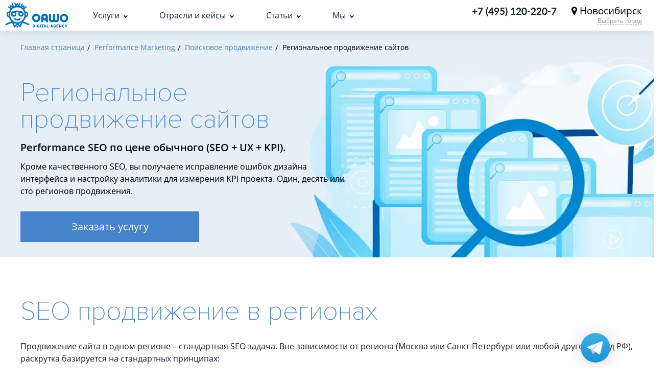

--- FILE ---
content_type: text/html; charset=UTF-8
request_url: https://orwo.ru/novosibirsk/performance-marketing/poiskovoe-prodvizhenie/region/
body_size: 38721
content:
<!DOCTYPE html>
<html xml:lang="ru" lang="ru" prefix="og: http://ogp.me/ns#" xmlns="http://www.w3.org/1999/xhtml" >
<head>

	<style>@charset "UTF-8";.industry-features__row .wrapper{display:flex;width:100%;flex-wrap:wrap;justify-content:space-between}.industries-detail-page{background:#e9eff5}.industry-head{min-height:658px;display:flex;flex-direction:column;background-size:cover!important}.industry-head__container{display:flex;min-height:592px;align-items:center;padding:50px 0}.industry-head__content{display:flex;width:100%}.h-content__container{display:flex;flex-direction:column;max-width:48.579%}.h-container__title{margin-bottom:21px}.industry-title__common{font:53px "Proxima Nova",sans-serif;color:#4584cb;font-weight:100}.industry-title__personal{font:25px "Proxima Nova",sans-serif;color:#4584cb;font-weight:400;padding:0}.h-container__description p{font-size:16px;padding:0;line-height:1.5}.h-container__description p:not(:last-child){margin-bottom:22px}.h-container__description .news__dash-list li{margin-bottom:6px;line-height:1.5}.h-container__buttons{display:flex;margin-top:28px}.h-container__buttons .btn_sand span:first-child{margin-right:0}.h-container__buttons .btn_sand{width:100%;max-width:274px;height:51px;margin:0}.industry-features{display:flex;flex-direction:column}.industry-features__row{display:flex;position:relative;flex-direction:column}.industry-features__col{display:flex;width:100%}.industry-tabs__header .col_title{width:22%;padding:20px 0}.industry-tabs__title p{font-family:"Proxima Nova Regular",sans-serif;line-height:1.2;padding:0;color:#8094ab}p.tabs-title_colored{text-transform:uppercase;color:#4584cb;font-weight:600}.industry-tabs__title p:not(:last-child){margin-bottom:2px}.industry-tabs__header .col_slider{width:60.8%}.industry-tabs__slider{display:flex;width:100%;flex-wrap:wrap}.industry-tabs-slider__item{display:flex;flex-grow:1;height:50px}.industry-tabs__header{background:#fff;padding:17px 0 3px;position:relative;-webkit-box-shadow:0 0 38.4px 1.6px rgba(1,61,108,.1);box-shadow:0 0 38.4px 1.6px rgba(1,61,108,.1)}.ts-item__wrapper{display:flex;padding:18px 18px 17px;align-items:flex-start}.industry-tabs-slider__item.active .ts-item__wrapper{background:#f7f9fb}.industry-tabs-slider__item.active svg{fill:#4584cb}.ts-item__wrapper>div{display:flex}.ts-item__icon{width:100%;max-width:84px;height:64px;margin-right:13%}.ts-item__icon svg{width:100%;max-width:84px;fill:#8094ab}@media screen and (max-width:1300px){.h-content__container{max-width:62%}}@media screen and (max-width:1200px){.industry-tabs__header .col_slider{width:50%}.industry-tabs__header .col_title{width:25%}.industries-detail-page .wrapper{padding-left:28px;padding-right:28px}}@media screen and (max-width:960px){.industries-detail-page .wrapper{max-width:initial}.industry-tabs__header .col_slider{width:30%}.industry-tabs__header .col_title{width:35%}.industry-tabs__header .col_slider{width:36.6%}}@media screen and (max-width:900px){.h-content__container{max-width:70%;max-width:75%}}@media screen and (max-width:650px){.industries-detail-page .wrapper{align-items:center;flex-direction:column}.industry-tabs__header .col_title{width:100%;justify-content:center;text-align:center;padding:20px 0 35px}.industry-tabs__header .col_slider{width:50%;justify-content:center}.industry-tabs__slider{width:184px}.industry-tabs__title p:not(:last-child){margin-bottom:5px}.ts-item__wrapper{flex-direction:column;align-items:center;text-align:center}.ts-item__icon{margin-right:0}.h-content__container{max-width:100%;margin:40px 0}}@media screen and (max-width:450px){.industry-head__container{padding:30px 0}.h-container__buttons .btn_sand{width:100%;max-width:100%}}@media screen and (max-width:700px){.industries-detail-page .wrapper{padding-left:15px;padding-right:15px}}html{-webkit-box-sizing:border-box;box-sizing:border-box;-ms-overflow-style:scrollbar}*,::before,::after{-webkit-box-sizing:inherit;box-sizing:inherit}.main-wrapper{padding:0;min-width:320px;height:100%;width:100%;position:relative;overflow:hidden}.wrapper{min-width:initial;max-width:1920px;margin:0 auto;position:relative}p{font-size:1.4rem;line-height:1.8rem;color:#17202d;padding:15px 0;font-weight:400}h1{font-size:5.3rem;line-height:5.5rem;color:#17202d;font-family:"Proxima Nova",sans-serif;padding:15px 0;font-weight:100}.content{min-width:320px;text-align:left;width:100%}body{height:100%}ul{list-style-type:none}.main-wrapper{padding:0;min-width:320px;width:100%;position:relative;overflow:hidden;min-height:100%;height:auto;display:-webkit-box;display:-ms-flexbox;display:-webkit-flex;display:flex;-webkit-box-orient:vertical;-webkit-box-direction:normal;flex-direction:column;-webkit-flex-direction:column;-ms-flex-direction:column;-webkit-box-pack:start;justify-content:flex-start;-webkit-justify-content:flex-start;-ms-flex-pack:start}.wrapper{max-width:1416px;padding:0 40px}p{font-size:18px;line-height:29px}.btn{display:-webkit-box;display:-webkit-flex;display:-ms-flexbox;display:flex;max-width:274px;height:51px;padding:0 10px;-webkit-box-align:center;-webkit-align-items:center;-ms-flex-align:center;align-items:center;-webkit-box-pack:center;-webkit-justify-content:center;-ms-flex-pack:center;justify-content:center;text-align:center;font-size:16px;line-height:17px;font-family:"Open Sans",sans-serif}.btn_sand{min-width:170px;max-width:none;height:40px;font-size:14px;line-height:16px;background-color:#4584cb;color:#fff}.btn_sand span:first-child{margin-right:15px}.content{padding-top:80px;min-width:320px;text-align:left;width:100%;-webkit-box-ordinal-group:3;-ms-flex-order:2;order:2;-webkit-order:2;-webkit-box-flex:1;-ms-flex-positive:1;flex-grow:1;-webkit-flex-grow:1;counter-reset:item 0}.box-bread-crumbs{padding:25px 0}.bread-crumbs__item{display:inline-block;vertical-align:middle}.bread-crumbs__item:after{content:'/';padding:0 10px 0 5px;display:inline-block;vertical-align:middle}.bread-crumbs__item:last-child:after{display:none}.bread-crumbs__link{font-size:14px;color:#4e80bd}@media screen and (max-width:1440px){.content{padding-top:60px}}@media screen and (max-width:1200px){.btn_sand{width:33.33%;margin-right:120px;-webkit-flex-shrink:0;-ms-flex-negative:0;flex-shrink:0;max-width:170px;min-width:auto}}@media screen and (max-width:960px){.wrapper{max-width:790px;padding:0 35px}p{font-size:16px;line-height:24px}.btn_sand{margin-right:80px}}@media screen and (max-width:749px){.content{padding-top:50px}}@media screen and (max-width:639px){.box-bread-crumbs{display:none}p{font-size:14px;line-height:22px}.btn_sand{width:auto;margin:0 auto 25px}}@media screen and (max-width:355px){.wrapper{padding:0 15px}}.news__dash-list{list-style:none}.news__dash-list li{position:relative;padding-left:35px;margin-bottom:10px;line-height:26px;font-size:16px;color:#252525}.news__dash-list li:before{content:'';position:absolute;left:0;top:11px;width:19px;height:2px;background-color:#4584cb}.news__dash-list li:last-child{margin-bottom:0}@media screen and (max-width:960px){.news__dash-list li{font-size:14px;line-height:22px}}@media screen and (max-width:639px){.news__dash-list li{padding-left:27px;margin-bottom:20px;line-height:20px}.news__dash-list li:before{top:9px}}.bread-crumbs__item:after{padding:0 5px!important}body{margin:0;padding:0;font-family:"Open Sans",sans-serif;background-color:#FFF;height:auto;line-height:1;position:relative;font-size:1.4rem!important;-webkit-font-smoothing:antialiased;-moz-osx-font-smoothing:grayscale}html,body,div,span,h1,p,a,ul,li{margin:0;padding:0;border:0;font-size:100%}main{display:block}html{font-size:10px;height:100%;-webkit-text-size-adjust:none;-ms-text-size-adjust:none}input{color:#333;font-family:"Open Sans",sans-serif;outline:none;border-radius:0;-moz-border-radius:0;-webkit-border-radius:0;-webkit-appearance:none}input:-webkit-autofill{-webkit-box-shadow:0 0 0 30px #fff inset!important}a{color:#4584cb;text-decoration:none;outline:none}a,span,div{outline:none!important}*{-webkit-box-sizing:border-box;box-sizing:border-box}:before,:after{-webkit-box-sizing:border-box;box-sizing:border-box}.wrapper:after{content:".";display:block;height:0;clear:both;visibility:hidden}.inner-services h1, .industries-and-markets__inner h1 {margin-bottom: 25px; font-size: 52px; padding: 0; text-align: center;}</style>

	<title>Региональное продвижение сайтов, цены на SEO в регионах - Original Works в Новосибирске</title>
		<meta http-equiv="Content-Type" content="text/html; charset=UTF-8" />
<meta name="description" content="☑️ Поисковое продвижение сайта (SEO) в одном или нескольких регионах. Увеличиваем трафик и конверсию, достигаем KPI, соблюдаем сроки - звоните! Новосибирск" />
<script data-skip-moving="true">(function(w, d, n) {var cl = "bx-core";var ht = d.documentElement;var htc = ht ? ht.className : undefined;if (htc === undefined || htc.indexOf(cl) !== -1){return;}var ua = n.userAgent;if (/(iPad;)|(iPhone;)/i.test(ua)){cl += " bx-ios";}else if (/Windows/i.test(ua)){cl += ' bx-win';}else if (/Macintosh/i.test(ua)){cl += " bx-mac";}else if (/Linux/i.test(ua) && !/Android/i.test(ua)){cl += " bx-linux";}else if (/Android/i.test(ua)){cl += " bx-android";}cl += (/(ipad|iphone|android|mobile|touch)/i.test(ua) ? " bx-touch" : " bx-no-touch");cl += w.devicePixelRatio && w.devicePixelRatio >= 2? " bx-retina": " bx-no-retina";if (/AppleWebKit/.test(ua)){cl += " bx-chrome";}else if (/Opera/.test(ua)){cl += " bx-opera";}else if (/Firefox/.test(ua)){cl += " bx-firefox";}ht.className = htc ? htc + " " + cl : cl;})(window, document, navigator);</script>

<link href="/bitrix/js/ui/design-tokens/dist/ui.design-tokens.css?173372022126358" type="text/css"  rel="stylesheet" />
<link href="/bitrix/js/ui/fonts/opensans/ui.font.opensans.css?17337193052555" type="text/css"  rel="stylesheet" />
 
<link href="/local/templates/orwo_inner/components/bitrix/news.list/ip-slider__without-main-img/style.css?1595485941179" type="text/css"  rel="stylesheet" />
<link href="/local/templates/orwo_inner/components/bitrix/form.result.new/industries-and-markets_inline/style.css?16478567835227" type="text/css"  rel="stylesheet" />
<link href="/local/templates/.default/template_styles.css?1755260664236426" type="text/css"  data-template-style="true"  rel="stylesheet" />
<link href="/local/templates/.default/components/bitrix/breadcrumb/universal/style.css?1583318735758" type="text/css"  data-template-style="true"  rel="stylesheet" />
<link href="/local/templates/.default/components/bitrix/menu/top_services_sub_menu/style.css?1589288273506" type="text/css"  data-template-style="true"  rel="stylesheet" />
<link href="/local/templates/orwo_inner/template_styles.css?1763644764199933" type="text/css"  data-template-style="true"  rel="stylesheet" />






 
			
	
		<link rel="icon" type="image/png" href="/favicon-96x96.png" sizes="96x96" />
	<link rel="icon" type="image/svg+xml" href="/favicon.svg" />
	<link rel="shortcut icon" href="/favicon.ico" />
	<link rel="apple-touch-icon" sizes="180x180" href="/apple-touch-icon.png" />
	<meta name="apple-mobile-web-app-title" content="ORWO" />
	<link rel="manifest" href="/site.webmanifest" />
	<meta name="format-detection" content="telephone=no">
	<meta name="viewport" content="width=device-width, initial-scale=1, user-scalable=no, maximum-scale=1">
	<meta property="og:title" content="Региональное продвижение сайтов, цены на SEO в регионах - Original Works в Новосибирске" />
	<meta property="og:type" content="website" />
	<meta property="og:url" content="https://orwo.ru/novosibirsk/performance-marketing/poiskovoe-prodvizhenie/region/" />
    <meta property="og:description" content="☑️ Поисковое продвижение сайта (SEO) в одном или нескольких регионах. Увеличиваем трафик и конверсию, достигаем KPI, соблюдаем сроки - звоните! Новосибирск" />  
    <meta property="og:locale" content="ru_RU" />
    <meta property="og:site_name" content="Original Works" />
    <meta name="twitter:card" content="summary_large_image" />
	<meta property="og:image" content="" />		
	<style>.xname{display:block;height:.1px;margin:0!important;overflow:hidden;padding:0!important;width:.1px;border:0;opacity:.01;}</style></head>

<body >

	<!-- BEGIN BODY -->
	<div class="main-wrapper">
		<!-- BEGIN CONTENT -->
			<main class="content services-page ">
				<div class="box-bread-crumbs test" itemscope itemtype="http://schema.org/BreadcrumbList"><div class="wrapper">
			<div class="bread-crumbs__item" id="bx_breadcrumb_0" itemprop="itemListElement" itemscope itemtype="http://schema.org/ListItem"><a class="bread-crumbs__link" href="/" title="Главная страница" itemprop="item"><span itemprop="name">Главная страница</span></a><meta itemprop="position" content="1" /></div>
			<div class="bread-crumbs__item" id="bx_breadcrumb_1" itemprop="itemListElement" itemscope itemtype="http://schema.org/ListItem"><a class="bread-crumbs__link" href="/novosibirsk/performance-marketing/" title="Performance Marketing" itemprop="item"><span itemprop="name">Performance Marketing</span></a><meta itemprop="position" content="2" /></div>
			<div class="bread-crumbs__item" id="bx_breadcrumb_2" itemprop="itemListElement" itemscope itemtype="http://schema.org/ListItem"><a class="bread-crumbs__link" href="/novosibirsk/performance-marketing/poiskovoe-prodvizhenie/" title="Поисковое продвижение" itemprop="item"><span itemprop="name">Поисковое продвижение</span></a><meta itemprop="position" content="3" /></div>
			<div class="bread-crumbs__item" itemprop="itemListElement" itemscope itemtype="http://schema.org/ListItem"><span itemprop="name">Региональное продвижение сайтов</span><meta itemprop="position" content="4" /></div></div></div>

	
	<div class="service-section">
		<div class="service-section__head sh-155" style="background:url(/upload/dev2fun.imagecompress/webp/iblock/232/232de9c59bf7e795866c9e778c512bdf.webp) 100% 0% no-repeat">
			<div class="service-head__container">
				<div class="wrapper">
					<div class="service-head__content">
						<div class="s-container__title">
							<h1 class="section-title">
								Региональное продвижение сайтов							</h1>
						</div>
													<div class="s-container__description pc_black">
								<p class="highlighted-text fs-20">Performance SEO по цене обычного (SEO + UX + KPI).</p>

<p>Кроме качественного SEO, вы получаете исправление ошибок дизайна интерфейса и настройку аналитики для измерения KPI проекта. Один, десять или сто регионов продвижения.</p>							</div>
						
																				
															<div class="s-container__buttons">
									<div data-name="feedback" data-event="fancybox" class="btn btn_sand">
										<span>Заказать услугу</span>
									</div>
								</div>
													
					</div>
				</div>
			</div>
		</div>
		<div class="service-content sc-155">
			<div class="mobile-navigator-section service-section s-section-0 b_white pt-lg-73 pt-40"></div>
			<div class="service-section s-section-1 b_white pt-lg-73 pt-40 pb-lg-105 pb-lg-68 pb-49 mb-lg-80 mb-40">
	<div class="wrapper">
		<div class="service-section__container container_col-2 text-container pc_c-grey mb-lg-89 mb-53">
			<div class="text-container__header">
				<h2 class="section-title mb-5">SEO продвижение в регионах</h2>
			</div>
			<div class="text-container__content mb-53 mb-lg-62">
				<p>Продвижение сайта в одном регионе – стандартная SEO задача. Вне зависимости от региона (Москва или Санкт-Петербург или любой другой город РФ), раскрутка базируется на стандартных принципах:</p>
				<div class="text-container__list mt-24 mb-24 ml-md-57">
					<ul class="service-section__list c-grey list_check list_check_orwo-blue">
						<li>Техническая оптимизация – исправление всех ошибок на сайте.</li>
						<li>Сбор семантического ядра и построение полной релевантной структуры сайта.</li>
						<li>Оптимизация всех кластеров под запросы из семантического ядра.</li>
						<li>Работа с внешними ссылками.</li>
						<li>Работа с коммерческими и поведенческими факторами ранжирования.</li>
					</ul>
				</div>
				<p>Чем менее конкурентный регион, тем меньше времени и трудозатрат требуется для выхода в ТОП. Нередки ситуации, когда реализованная лишь на 50% стратегия уже дает ТОП по всем необходимым запросам. Тем не менее, использование всех возможностей и работа «как на Москву» позволяет выжать максимальный результат в кратчайшие сроки. Например, для сбора семантического ядра под любой продвигаемый город РФ, мы парсим московскую статистику. Это позволяет найти низкочастотные кластеры запросов, которые в регионах отсекаются как погрешность статистики или и вовсе еще не развиты (мы будем первопроходцами).</p>
				<p>Ситуация обстоит иначе, если требуется продвижение сразу в нескольких регионах. По нашему опыту, наиболее эффективные схемы мультирегионального продвижения:</p>
				<div class="text-container__list mt-24 mb-24 ml-md-57">
					<ul class="service-section__list c-grey list_check list_check_orwo-blue">
						<li>Создание региональных поддоменов.</li>
						<li>Создание региональных подпапок.</li>
					</ul>
				</div>
			</div>
			
			<div class="service-section__container container_col-2 s-advantages pc_c-grey">
	<div class="s-advantages__header">
			</div>
		<div class="s-advantages__content">
		<div class="row s-advantages__list">
			<div class="d-flex flex-column flex-sm-row col-12 col-lg-6 s-advantages__item">
				<div class="s-advantages__item-img">
					<svg xmlns="http://www.w3.org/2000/svg" viewBox="0 0 50 49.17"><path d="M25,35.83a2.54,2.54,0,0,1,1.44.46.29.29,0,0,0,.39,0l.72-.82a.3.3,0,0,0,0-.43,4.18,4.18,0,0,0-6.2,1.36,4.11,4.11,0,0,0,.15,4.19,4.18,4.18,0,0,0,6.05,1.09.29.29,0,0,0,0-.42l-.72-.82a.29.29,0,0,0-.39,0A2.5,2.5,0,1,1,25,35.83Z"></path><path d="M30.66,36l1-.4a.3.3,0,0,0,.16-.4,7.5,7.5,0,1,0,0,6.19.3.3,0,0,0-.16-.4l-1-.41a.29.29,0,0,0-.36.16,5.83,5.83,0,1,1,0-4.89A.28.28,0,0,0,30.66,36Z"></path><path d="M49.17,35H42.5a.87.87,0,0,0-.59.24L39.65,37.5H25.5A.51.51,0,0,0,25,38v.65a.51.51,0,0,0,.5.51H39.65l2.26,2.25a.83.83,0,0,0,.59.25h6.67a.84.84,0,0,0,.83-.84v-5A.83.83,0,0,0,49.17,35Zm-.84,5H42.84l-1.66-1.67,1.66-1.66h5.49Z"></path><rect x="6.67" y="28.33" width="1.67" height="5" rx="0.53"></rect><path d="M46.67,32.5V26.77a4.16,4.16,0,0,0-3.16-4L40,21.85v-.54a3.85,3.85,0,0,0,1.67-3.18V13.55a5.14,5.14,0,0,0-4.51-5.19,5,5,0,0,0-5.49,5v1l-3.34-.83V13A3.81,3.81,0,0,0,30,9.81V5.21A5.15,5.15,0,0,0,25.49,0,5,5,0,0,0,20,5V9.8A3.82,3.82,0,0,0,21.67,13v.55l-3.34.83v-.8a5.14,5.14,0,0,0-4.51-5.19,5,5,0,0,0-5.49,5v4.8A3.85,3.85,0,0,0,10,21.31v.54l-3.51.88a4.15,4.15,0,0,0-3.16,4V32.5a.84.84,0,0,0,.84.83h0A.83.83,0,0,0,5,32.5V26.77a2.5,2.5,0,0,1,1.89-2.43l4.14-1a.83.83,0,0,0,.64-.81V20.83a.84.84,0,0,0-.48-.75A2.18,2.18,0,0,1,10,18.13V13.52A3.47,3.47,0,0,1,13.15,10a3.34,3.34,0,0,1,3.52,3.33v4.8a2.17,2.17,0,0,1-1.2,1.95.83.83,0,0,0-.47.75v1.5a.9.9,0,0,0,.63,1l4.14,1A2.52,2.52,0,0,1,21.56,26a.84.84,0,0,0,.82.63h0a.84.84,0,0,0,.78-1.09,4.17,4.17,0,0,0-3-2.85l-3.51-.88v-.54a3.84,3.84,0,0,0,1.66-3.18v-2l0,0L22.7,15a.84.84,0,0,0,.63-.81V12.5a.83.83,0,0,0-.47-.75A2.16,2.16,0,0,1,21.67,9.8V5.19a3.46,3.46,0,0,1,3.15-3.52A3.33,3.33,0,0,1,28.33,5V9.8a2.16,2.16,0,0,1-1.19,1.95.83.83,0,0,0-.47.75V14a.92.92,0,0,0,.63,1l4.35,1.08,0,0v2.05a3.82,3.82,0,0,0,1.66,3.18v.54l-3.51.88a4.17,4.17,0,0,0-3,2.85.84.84,0,0,0,.77,1.09h0a.84.84,0,0,0,.83-.63,2.52,2.52,0,0,1,1.78-1.7l4.15-1A.83.83,0,0,0,35,22.5V20.83a.85.85,0,0,0-.47-.75,2.17,2.17,0,0,1-1.2-1.95V13.52A3.47,3.47,0,0,1,36.49,10,3.33,3.33,0,0,1,40,13.33v4.8a2.18,2.18,0,0,1-1.19,1.95.84.84,0,0,0-.48.75v1.5a.9.9,0,0,0,.63,1l4.15,1A2.5,2.5,0,0,1,45,26.77V32.5a.83.83,0,0,0,.83.83h0A.84.84,0,0,0,46.67,32.5Z"></path><rect x="41.67" y="28.33" width="1.67" height="5" rx="0.53"></rect><path d="M.35,39l3.33,2.36a.83.83,0,0,0,1,0l3.11-2.2h6.45a10.83,10.83,0,0,0,21.2,2.16A.28.28,0,0,0,35.2,41l-1.05-.28a.31.31,0,0,0-.35.2,9.16,9.16,0,0,1-11.34,6.25,9.28,9.28,0,0,1-6.4-10.85,9.17,9.17,0,0,1,17.74-.52.29.29,0,0,0,.35.2l1.05-.27a.29.29,0,0,0,.21-.37,10.83,10.83,0,0,0-21.2,2.17H7.76L4.65,35.3a.83.83,0,0,0-1,0L.35,37.65a.85.85,0,0,0-.2,1.17A.9.9,0,0,0,.35,39Zm3.82-2,1.89,1.33L4.17,39.67,2.28,38.33Z"></path></svg>
				</div>
				<div class="s-advantages__item-info">
					<h3 class="s-advantages__item-header">Транзакционные запросы</h3>
					<div class="s-advantages__item-text">Запросы точечно подбираются по&nbsp;конверсионным показателям (стоимость обращения, цена сделки, LTV).</div>
				</div>
			</div>

			<div class="d-flex flex-column flex-sm-row col-12 col-lg-6 s-advantages__item">
				<div class="s-advantages__item-img">
					<svg xmlns="http://www.w3.org/2000/svg" viewBox="0 0 50 45.1"><path d="M39.1 11.7h-3.9c-.4 0-.8.3-.8.8v13.7c0 .4.3.8.8.8h3.9c.4 0 .8-.3.8-.8V12.4c0-.4-.3-.7-.8-.7zm-.7 13.7H36V13.2h2.4v12.2zM31 16.5h-3.9c-.4 0-.8.3-.8.8v8.9c0 .4.3.8.8.8H31c.4 0 .8-.3.8-.8v-8.9c0-.5-.4-.8-.8-.8zm-.8 8.9h-2.4V18h2.4v7.4zM22.9 13.5H19c-.4 0-.8.3-.8.8v11.9c0 .4.3.8.8.8h3.9c.4 0 .8-.3.8-.8v-12c0-.4-.4-.7-.8-.7zm-.8 11.9h-2.4V15h2.4v10.4zM14.8 20h-3.9c-.4 0-.8.3-.8.8v5.3c0 .4.3.8.8.8h3.9c.4 0 .8-.3.8-.8v-5.3c0-.4-.4-.8-.8-.8zm-.8 5.4h-2.4v-3.8H14v3.8z"></path><path d="M12.8 17.9c1.5 0 2.7-1.2 2.7-2.7 0-.4-.1-.8-.3-1.2l3.9-3c.5.4 1.1.6 1.7.6.9 0 1.7-.4 2.2-1.2l3.2 1.5c.3 1.5 1.7 2.4 3.2 2.2 1.3-.2 2.2-1.4 2.2-2.7 0-.3-.1-.6-.2-.9L35 8c.9 1.2 2.6 1.4 3.8.4 1.2-.9 1.4-2.6.4-3.8-.9-1.2-2.6-1.4-3.8-.4-.7.5-1 1.3-1 2.1v.2l-3.7 2.7c-.5-.4-1.1-.6-1.7-.6-1.1 0-2.1.6-2.5 1.6L23.7 9v-.1c0-1.5-1.2-2.7-2.7-2.7s-2.7 1.2-2.7 2.7c0 .3.1.6.1.9L14.3 13c-.4-.3-.9-.4-1.4-.4-1.5-.1-2.8 1.1-2.9 2.6s1.1 2.8 2.6 2.9c0-.2.1-.2.2-.2zM37.2 5.1c.7 0 1.2.5 1.2 1.2s-.5 1.2-1.2 1.2S36 7 36 6.3c0-.6.5-1.1 1.2-1.2zm-8.1 5.1c.7 0 1.2.5 1.2 1.2s-.5 1.2-1.2 1.2-1.2-.5-1.2-1.2c-.1-.6.5-1.2 1.2-1.2zm-8.2-2.5c.7 0 1.2.5 1.2 1.2s-.5 1.2-1.2 1.2-1.2-.5-1.2-1.2.6-1.2 1.2-1.2zM12.8 14c.7 0 1.2.5 1.2 1.2s-.5 1.2-1.2 1.2-1.2-.5-1.2-1.2c0-.6.6-1.2 1.2-1.2z"></path><path d="M50 36.2V2.3C50 1 48.9 0 47.6 0H2.4C1.1 0 0 1 0 2.3v33.8c0 1.3 1.1 2.4 2.4 2.4h17.1v5h-2.9c-.4 0-.8.3-.8.8 0 .4.3.8.8.8h16.7c.4 0 .8-.3.8-.8 0-.4-.3-.8-.8-.8h-2.8v-5h17.1c1.3.1 2.4-1 2.4-2.3zM2.4 1.5h45.2c.5 0 .9.4.9.8v27.4h-47V2.3c0-.4.4-.8.9-.8zm-.9 34.7v-4.9h47v4.9c0 .5-.4.8-.9.8H2.4c-.5 0-.9-.3-.9-.8zM29 43.5h-8v-5h8v5z"></path><path d="M1.5 36.2v-4.9h47v4.9c0 .5-.4.8-.9.8H2.4c-.5 0-.9-.3-.9-.8z" fill="#e9eff5"></path><path d="M8.4 33.4H6.5c-.4 0-.8.3-.8.8 0 .4.3.8.8.8h1.9c.4 0 .8-.3.8-.8 0-.4-.4-.8-.8-.8z"></path></svg>
				</div>
				<div class="s-advantages__item-info">
					<h3 class="s-advantages__item-header">Увеличение CTR сайта в&nbsp;выдаче</h3>
					<div class="s-advantages__item-text">Увеличиваем CTR сайта в&nbsp;выдаче (делаем привлекательные сниппеты и&nbsp;заголовки), используем все возможные варианты разметки сайта в&nbsp;выдаче.</div>
				</div>
			</div>

			<div class="d-flex flex-column flex-sm-row col-12 col-lg-6 s-advantages__item">
				<div class="s-advantages__item-img">
					<svg xmlns="http://www.w3.org/2000/svg" viewBox="0 0 51.8 44.64"><path d="M.9,43.74h50M3.62,29.53h6.66v14.1H3.62Zm12.6-12.59h6.66V43.69H16.22ZM28.87,28.2h6.66V43.69H28.87C28.81,43.63,28.81,28.2,28.87,28.2Zm12.6-5.88h6.66V43.63H41.47ZM7,13.72a3.83,3.83,0,1,0,3.83,3.83h0A3.87,3.87,0,0,0,7,13.72ZM19.6.9a3.83,3.83,0,1,0,3.83,3.83h0A3.88,3.88,0,0,0,19.6.9ZM32.2,12.39A3.83,3.83,0,1,0,36,16.22,3.84,3.84,0,0,0,32.2,12.39ZM44.8,6.56a3.83,3.83,0,1,0,3.82,3.83A3.8,3.8,0,0,0,44.8,6.56ZM10.39,14.11l5.94-5.88M29,13.44,23,8M36,14.61l4.55-2.22"></path></svg>
				</div>
				<div class="s-advantages__item-info">
					<h3 class="s-advantages__item-header">Приоритет на&nbsp;запросы, генерирующие трафик</h3>
					<div class="s-advantages__item-text">Оцениваем достижимые места в&nbsp;выдаче, и&nbsp;потенциально возможный трафик с&nbsp;них, распределяем ресурсы с&nbsp;учетом этого.</div>
				</div>
			</div>
			
			<div class="d-flex flex-column flex-sm-row col-12 col-lg-6 s-advantages__item">
				<div class="s-advantages__item-img">
					<svg xmlns="http://www.w3.org/2000/svg" viewBox="0 0 50.5 49.75"><path d="M15.45,28.1l-.58.1a.63.63,0,0,0,.1,1.26h.1l.61-.11a.63.63,0,1,0-.23-1.24Z"></path><path d="M23,25.39a25.19,25.19,0,0,1-4,1.79.63.63,0,0,0,.2,1.23.76.76,0,0,0,.21,0,28.19,28.19,0,0,0,4.24-1.88A.63.63,0,0,0,23,25.39Z"></path><path d="M30.86,17.72A2.49,2.49,0,0,0,29.05,17H29a2.53,2.53,0,0,0-2.47,2.59v.05l-5.17,2.85A21.89,21.89,0,0,1,11,25.22l-1.19,0V24a.68.68,0,0,0-.19-.45.84.84,0,0,0-.45-.18l-2.91,0a.64.64,0,0,0-.63.64l0,1.28h0a5.46,5.46,0,0,0-5.4,5.54L.28,33a5.48,5.48,0,0,0,5.45,5.4h.78l0,2.36a12,12,0,0,0,3,7.8,3,3,0,0,0,2,1h.16a3,3,0,0,0,2-.75l1.9-1.69a.62.62,0,0,0,.21-.44.65.65,0,0,0-.16-.46l-1.53-1.72a5.78,5.78,0,0,1-1.48-3.8l0-2.31a22.11,22.11,0,0,1,9,2.44l5.24,2.72v0a2.56,2.56,0,0,0,2.57,2.53h0a2.49,2.49,0,0,0,1.8-.78A2.52,2.52,0,0,0,32,43.46l-.31-23.94A2.52,2.52,0,0,0,30.86,17.72ZM6.93,25.28v-.65l1.64,0v.64L7,25.28ZM5.79,37.1a4.12,4.12,0,0,1-3-1.19,4.22,4.22,0,0,1-1.27-3l0-2.14a4.1,4.1,0,0,1,1.19-3,4.12,4.12,0,0,1,3-1.27l1.22,0,1.71,0,.07,5.36.07,5.18Zm7.4,8.19,1.12,1.24L12.87,47.8a1.64,1.64,0,0,1-2.35-.13,10.67,10.67,0,0,1-2.71-7l0-2.36,1.58,0h0l1.76,0h.22l0,2.37A7.07,7.07,0,0,0,13.19,45.29ZM26.8,42.05l-4.62-2.41a23.45,23.45,0,0,0-10-2.6A.37.37,0,0,0,12,37H10l-.07-5.27L9.86,26.5l1.19,0A23.16,23.16,0,0,0,22,23.59l4.56-2.53,0,2.32a.25.25,0,0,0,0,.08l.08,6.3v.06Zm3.52,2.35a1.33,1.33,0,0,1-.91.4h0a1.31,1.31,0,0,1-1.31-1.29l-.18-13.65a.2.2,0,0,0,0-.07l-.09-6.43,0-3.79A1.3,1.3,0,0,1,29,18.25h0a1.36,1.36,0,0,1,.92.37,1.34,1.34,0,0,1,.4.92l.31,23.94A1.31,1.31,0,0,1,30.32,44.4Z"></path><path d="M25.91,14.73H36.73a1.83,1.83,0,0,0,1.83-1.83V2.08A1.83,1.83,0,0,0,36.73.25H25.91a1.83,1.83,0,0,0-1.83,1.83V12.9A1.83,1.83,0,0,0,25.91,14.73Zm-.56-1.83V11.68l2.46-3.16,1.63,2.08L27.2,13.46H25.91A.56.56,0,0,1,25.35,12.9Zm11.38.56H28.81l.24-.31L35.49,4.9l1.8,2.3v5.7A.56.56,0,0,1,36.73,13.46ZM25.35,2.08a.56.56,0,0,1,.56-.56H36.73a.56.56,0,0,1,.56.56V5.14L36,3.48a.63.63,0,0,0-1,0L30.24,9.57,28.31,7.1a.64.64,0,0,0-.5-.24.65.65,0,0,0-.5.24l-2,2.52Z"></path><path d="M48.42,25.24H37.6a1.84,1.84,0,0,0-1.83,1.84V37.89a1.83,1.83,0,0,0,1.83,1.83H48.42a1.83,1.83,0,0,0,1.83-1.83V27.08A1.84,1.84,0,0,0,48.42,25.24ZM49,37.89a.57.57,0,0,1-.56.57H37.6a.57.57,0,0,1-.56-.57V27.08a.56.56,0,0,1,.56-.57H48.42a.56.56,0,0,1,.56.57Z"></path><path d="M46.37,27.59H44.08a.64.64,0,0,0-.63.64v3.69a2.78,2.78,0,0,0-1.55-.47,2.82,2.82,0,1,0,2.82,2.81v-5.4h1.65a.63.63,0,0,0,.63-.63A.64.64,0,0,0,46.37,27.59ZM41.9,35.81a1.55,1.55,0,1,1,1.55-1.55A1.55,1.55,0,0,1,41.9,35.81Z"></path><path d="M5.76,20.63H16.58a1.83,1.83,0,0,0,1.83-1.83V8a1.83,1.83,0,0,0-1.83-1.84H5.76A1.83,1.83,0,0,0,3.93,8V18.8A1.83,1.83,0,0,0,5.76,20.63ZM5.2,8a.56.56,0,0,1,.56-.57H16.58a.56.56,0,0,1,.56.57V18.8a.57.57,0,0,1-.56.57H5.76a.57.57,0,0,1-.56-.57Z"></path><path d="M7.25,17.84a.65.65,0,0,0,.31.08.72.72,0,0,0,.32-.08l6.75-3.9a.63.63,0,0,0,.31-.55.65.65,0,0,0-.31-.55L7.88,9a.6.6,0,0,0-.63,0,.62.62,0,0,0-.32.54v7.8A.65.65,0,0,0,7.25,17.84Zm.94-7.25L13,13.39l-4.85,2.8Z"></path></svg>
				</div>
				<div class="s-advantages__item-info">
					<h3 class="s-advantages__item-header">Индивидуальные стратегии</h3>
					<div class="s-advantages__item-text">Разрабатываем индивидуальные SEO&nbsp;стратегии для&nbsp;Яндекса и&nbsp;Google.</div>
				</div>
			</div>
			
			<div class="d-flex flex-column flex-sm-row col-12 col-lg-6 s-advantages__item">
				<div class="s-advantages__item-img">
					<svg xmlns="http://www.w3.org/2000/svg" viewBox="0 0 50 48.6"><path d="M0 32.6h7.7l.4.9v11l-1.3.5-6.8.3zM50 15.9h-7.7l-.4-.8v-11l1.3-.6 6.8-.2z"></path><path d="M15.3 23.4c-.7.2-1.2.8-1.2 1.6v1.1c-.1.8.5 1.5 1.3 1.6l.1.1c.1.3.1.6.2.9-.4.6-.3 1.5.3 2l.8.8c.5.6 1.4.7 2.1.2h.1c.3.1.6.3.8.6.2.7.9 1.2 1.6 1.2h1.1c.8.1 1.5-.5 1.6-1.3l.1-.1c.3-.1.6-.2 1-.2.6.4 1.5.3 2-.3l.8-.8c.6-.5.7-1.5.2-2.1v-.1c.1-.3.3-.6.5-.8.7-.2 1.2-.9 1.2-1.6V25c.1-.8-.5-1.5-1.3-1.6l-.1-.1c-.1-.3-.1-.6-.2-.9.4-.6.3-1.5-.3-2l-.8-.8c-.5-.6-1.5-.7-2.1-.2H25c-.3-.1-.6-.3-.8-.5-.2-.7-.9-1.2-1.6-1.2h-1.1c-.8-.1-1.5.5-1.6 1.3l-.1.1c-.3.1-.6.2-.9.2-.6-.4-1.5-.3-2 .3l-.9.8c-.3.3-.4.6-.5 1-.1.4 0 .8.3 1.1v.1c-.1.3-.3.6-.5.8zm1.9-.1c.3-.6.2-1.2-.2-1.7 0 0 0-.1.1-.1l.8-.8.1-.1c.7.3 1.5.3 2.2 0 .6-.2 1-.7 1.1-1.3H22.6c.1.7 1.1 1.3 1.6 1.5.6.3 1.3.2 1.8-.2l.1.1.8.8.1.1c-.3.7-.3 1.5 0 2.2.2.6.7 1 1.4 1.1V26.2c-.7.1-1.3 1.1-1.5 1.6-.3.6-.2 1.2.2 1.7l-.1.1-.8.8-.2.1c-.7-.3-1.5-.3-2.2 0-.6.2-1 .7-1.1 1.3H21.4c-.1-.7-1.1-1.3-1.6-1.5-.6-.3-1.2-.2-1.7.2 0 0-.1 0-.1-.1l-.8-.8-.1-.1c.3-.7.3-1.5 0-2.2-.2-.6-.7-1-1.4-1.1V25v-.1c.7-.1 1.3-1.1 1.5-1.6z"></path><path d="M22 28.8c1.8 0 3.2-1.4 3.2-3.2s-1.4-3.2-3.2-3.2-3.2 1.4-3.2 3.2c0 1.7 1.4 3.2 3.2 3.2zm0-4.9c.9 0 1.7.8 1.7 1.7 0 .9-.8 1.7-1.7 1.7-.9 0-1.7-.8-1.7-1.7s.8-1.7 1.7-1.7zM42.1 21.6c0-.2-.1-.3-.1-.5.3-.6.1-1.4-.5-1.8l-.2-.3c-.4-.6-1.3-.8-1.9-.4-.1-.1-.3-.2-.4-.3-.3-.6-.9-1-1.6-1H37c-.9 0-1.5.5-1.6 1.1-.2 0-.3.1-.5.1-.6-.3-1.4-.1-1.8.4l-.2.3c-.6.4-.8 1.3-.4 1.9-.1.2-.2.3-.3.4-.6.3-1 .9-.9 1.6v.3c0 .9.4 1.5 1.1 1.6 0 .2.1.3.1.5-.3.6-.1 1.4.5 1.8l.2.3c.4.6 1.3.8 1.9.4.1.1.3.2.4.3.2.6.9 1 1.6.9h.3c.9 0 1.5-.5 1.6-1.1.2 0 .3-.1.5-.1.6.3 1.4.1 1.8-.4l.2-.3c.2-.2.4-.5.5-.8.1-.4.1-.8-.1-1.1.1-.2.2-.3.3-.4.6-.2 1-.9.9-1.6v-.3c0-.8-.4-1.4-1-1.5zm-.5 1.9v.2c-.5.3-.9.7-1.1 1.2-.2.4-.2.9 0 1.3l-.1.1-.3.2-.1.1c-.5-.2-1.1-.1-1.6.1s-.8.5-.9 1h-.7c-.3-.5-.7-.9-1.2-1.1-.4-.2-.9-.2-1.3 0l-.1-.1-.2-.1-.1-.1c.2-.5.1-1.1-.1-1.6s-.5-.8-1-.9v-.4-.2c.5-.3.9-.7 1.1-1.2.2-.4.2-.9 0-1.3l.1-.1.2-.2.1-.1c.5.2 1.1.2 1.6 0s.8-.5.9-1h.7c.3.5.7.9 1.2 1.1.4.2.9.2 1.3 0l.1.1.3.2.1.1c-.2.5-.1 1.1.1 1.6s.5.8 1 .9v.2z"></path><path d="M37.2 20.8c-1.4 0-2.5 1.1-2.5 2.5s1.1 2.5 2.5 2.5 2.5-1.1 2.5-2.5c0-1.3-1.1-2.5-2.5-2.5zm0 3.6c-.6 0-1-.4-1-1s.4-1 1-1 1 .4 1 1-.4 1-1 1zM36.4 35.9l-8 1.6c-.6-1-1.7-1.6-2.8-1.6h-4c-1.2 0-2.3-.2-3.4-.6-1.3-.5-2.1-.8-2.7-1s-.8-.3-1.2-.4c-1.8-.2-3.6-.3-5.4-.3v-.1c0-1-.8-1.8-1.9-1.8H0v1.5h7c.2 0 .3.1.3.3v10.8c0 .2-.1.3-.3.3H0v1.5h7c.8 0 1.5-.5 1.7-1.3.9 0 1.7.2 2.5.5h.1l6.6 2.4c1.3.5 2.7.8 4.1.9.5 0 .9 0 1.4-.2l5.4-2.7 9.2-4.4c1.5-.5 2.3-2.1 1.8-3.6-.5-1.3-2-2.2-3.4-1.8zm1.1 4l-9.3 4.4-5.3 2.7c-1.5.2-3 0-4.4-.6L11.9 44c-1-.5-2-.7-3.1-.7v-8.2c1.7 0 3.3 0 5 .2.3.1.6.2 1.1.4s1.4.5 2.7 1c1.3.5 2.7.8 4.1.7h3.9c.8-.1 1.5.4 1.6 1.2.1.8-.4 1.5-1.2 1.6h-4.5l-2.4-.1c-.7-.1-1.5.1-2.1.6-.5.5-.8 1.3-.7 2 0 .4.3.7.8.7.4 0 .7-.4.7-.8 0-.3 0-.6.2-.8.3-.2.6-.2.9-.2l2.5.1h3.9c1.6.1 3-1.1 3.2-2.7l8-1.6h.1c.3-.1.7-.1 1 .1.3.2.5.5.7.8.3.7-.1 1.4-.8 1.6zM43 4h7V2.5h-7c-.8 0-1.5.5-1.7 1.3-.9 0-1.7-.2-2.5-.5h-.1L32 .9C28.5-.3 26.8.2 26.6.3L21.2 3 12 7.2c-1.5.5-2.3 2.1-1.8 3.6.4 1.2 1.5 2 2.7 2 .3 0 .5 0 .8-.1l8-1.6c.6 1 1.7 1.6 2.8 1.6h4c1.2-.1 2.3.2 3.4.6 1.3.5 2.1.8 2.7 1s.8.3 1.2.4c1.8.2 3.6.3 5.4.3v.1c0 1 .8 1.8 1.8 1.8h7v-1.5h-7c-.2 0-.3-.1-.3-.3V4.3c0-.1.1-.3.3-.3zm-6.8 9.3l-1.1-.4-2.7-1c-1.3-.5-2.7-.8-4.1-.7h-3.9c-.8.1-1.6-.6-1.6-1.4.1-.8.8-1.5 1.6-1.4h3.9l2.4.1c.7.1 1.5-.1 2.1-.6.5-.5.8-1.3.7-2 0-.4-.4-.8-.8-.7-.4 0-.7.4-.7.8 0 .3 0 .5-.2.8-.2.1-.5.2-.8.2h-.1l-2.5-.1h-3.9c-1.6-.1-3 1.1-3.1 2.7l-8 1.6h-.1c-.3.1-.7.1-1-.1-.3-.2-.5-.5-.6-.8-.2-.7.2-1.4.9-1.7h.1L22 4.2l5.3-2.7c1.5-.2 3 0 4.4.6l6.5 2.3c1 .5 2 .7 3.1.7v8.2c-1.8.2-3.4.2-5.1 0z"></path></svg>
				</div>
				<div class="s-advantages__item-info">
					<h3 class="s-advantages__item-header">Интерактивные Dashboard</h3>
					<div class="s-advantages__item-text">Создаем интерактивные «дашборды» для мониторинга ключевых показателей в&nbsp;реальном времени.</div>
				</div>
			</div>

			<div class="d-flex flex-column flex-sm-row col-12 col-lg-6 s-advantages__item">
				<div class="s-advantages__item-img">
					<svg xmlns="http://www.w3.org/2000/svg" viewBox="0 0 48.8 50"><path d="M48.74,19.86a6.75,6.75,0,0,0-.11-2.41A7,7,0,0,0,40.3,12.2l-.12,0c-.65.14-1.28.28-1.9.4l-.3.06V1A1,1,0,0,0,37,0H22.83A1,1,0,0,0,22,1.09c.19,1.22.45,2.4.7,3.55a5.09,5.09,0,0,1-1.6,4.92,5,5,0,0,1-4,1.22,3.1,3.1,0,0,1-.53-.1,5.06,5.06,0,0,1-3.74-6.11c.32-1.39.53-2.46.69-3.48,0,0,0-.09,0-.14a1,1,0,0,0-1-.95H1A1,1,0,0,0,0,1V13.81A.71.71,0,0,0,0,14a1,1,0,0,0,1.08.79c1.23-.18,2.47-.45,3.56-.69a5.15,5.15,0,0,1,4.91,1.59,5,5,0,0,1,1.22,4A5.1,5.1,0,0,1,6.3,24a5.3,5.3,0,0,1-1.73-.11c-1-.22-2.21-.5-3.48-.69H1a1,1,0,0,0-.95.95V37A1,1,0,0,0,1,38H11.7l0,.29c-.16,1-.37,2-.63,3.13a6.36,6.36,0,0,0-.14.76,7,7,0,0,0,6,7.79,8.46,8.46,0,0,0,.87,0h0a7.08,7.08,0,0,0,1.52-.17,7,7,0,0,0,5.26-8.32c-.28-1.27-.49-2.3-.65-3.24l0-.29H37A1,1,0,0,0,38,37V25.28l.3.06c.71.14,1.37.29,1.92.41a6.73,6.73,0,0,0,2.36.16A6.92,6.92,0,0,0,48.74,19.86ZM42.38,24a5.36,5.36,0,0,1-1.74-.11c-1-.22-2.2-.5-3.48-.69H37a.91.91,0,0,0-.67.28,1,1,0,0,0-.28.67V36.08H22.67a1,1,0,0,0-.82,1.07c.18,1.39.45,2.86.88,4.77a5.09,5.09,0,0,1-1.6,4.92A5,5,0,0,1,17.8,48.1a4.87,4.87,0,0,1-.66,0,4.51,4.51,0,0,1-.53-.1,5.06,5.06,0,0,1-3.74-6.11,44.3,44.3,0,0,0,.86-4.71V37a1,1,0,0,0-.28-.68.94.94,0,0,0-.66-.27H1.9V25.28l.3.06c.71.14,1.37.29,1.92.41a6.75,6.75,0,0,0,2.37.16A7,7,0,1,0,4.23,12.2l-.13,0c-.64.14-1.27.28-1.9.4l-.3.06V1.9h9.59l-.05.3c-.12.58-.25,1.21-.42,1.92a7,7,0,1,0,13.56.11c-.14-.66-.29-1.34-.43-2l-.06-.3h12V13.81a.71.71,0,0,0,0,.14.93.93,0,0,0,1.08.79c1.23-.18,2.46-.45,3.55-.69a5.17,5.17,0,0,1,4.92,1.59,5,5,0,0,1,1.22,4A5.12,5.12,0,0,1,42.38,24Z"></path></svg>
				</div>
				<div class="s-advantages__item-info">
					<h3 class="s-advantages__item-header">Сквозная аналитика под&nbsp;SEO</h3>
					<div class="s-advantages__item-text">Настраиваем сквозную аналитику "до&nbsp;денег", чтобы оптимизировать SEO&nbsp;стратегию по&nbsp;максимальному доходу или&nbsp;LTV.</div>
				</div>
			</div>
		</div>
	</div>
</div>
			<div class="service-section__container container_col-2 container_info mt-lg-5r">
				<div class="service-section-row">
					<div class="service-section-col info-container__text c_white b_orwo-blue">
						<div class="info-container__wrapper">
							<div class="service-list__title">Из стандартных задач мы делаем:</div>
							<ul class="service-section__list list_check">
								<li>Мультирегиональное продвижение.</li>
								<li>Продвижение в СНГ.</li>
								<li>Вывод из-под фильтров поисковых систем.</li>
								<li>Работа с поведенческими и коммерческими факторами ранжирования.</li>
								<li>Продвижение «молодых» сайтов.</li>
							</ul>
							<div class="s-container__buttons">
								<div class="btn btn_sand form-btn bs-none">
									<a class="c_white" href="/services/performance-marketing/poiskovoe-prodvizhenie/tekhnologii-seo/">
										<span>Узнать подробнее</span>
									</a>
								</div>
							</div>
						</div>
					</div>
					<div class="service-section-col info-container__img">
						<img loading="lazy" src="/upload/dev2fun.imagecompress/webp/medialibrary/6bb/6bba2627b1ac399145e2a74631bb4a1a.webp">
					</div>
				</div>
			</div>
		</div>

		<div class="rating-container">
	<div class="rating-container__wrapper">
		<div class="row rating-list">
			<div class="col-12 col-md-4 col-sm-6 rating-list__item rl-item">
				<div class="rl-item__top mb-2">
					<div class="rl-item__img"><img width="100" height="50" loading="lazy" src="/upload/dev2fun.imagecompress/webp/local/templates/.default/images/runet_rate.webp"></div>
				</div>
				<div class="d-flex rl-item__bottom align-items-lg-end align-items-center">
					<div class="rl-item__digit">7</div>
					<div class="rl-item__text">в&nbsp;России в&nbsp;сегменте «Промышленность»</div>
				</div>
			</div>
			<div class="col-12 col-md-4 col-sm-6 rating-list__item rl-item">
				<div class="rl-item__top mb-2">
					<div class="rl-item__img"><img width="100" height="50" loading="lazy" src="/upload/dev2fun.imagecompress/webp/local/templates/.default/images/runet_rate.webp"></div>
				</div>
				<div class="d-flex rl-item__bottom align-items-lg-end align-items-center">
					<div class="rl-item__digit">10</div>
					<div class="rl-item__text">в&nbsp;России в&nbsp;сегменте «Строительство и&nbsp;ремонт»</div>
				</div>
			</div>
			<div class="col-12 col-md-4 col-sm-6 rating-list__item rl-item">
				<div class="rl-item__top mb-2">
					<div class="rl-item__img"><img width="100" height="50" loading="lazy" src="/upload/dev2fun.imagecompress/webp/local/templates/.default/images/runet_rate.webp"></div>
				</div>
				<div class="d-flex rl-item__bottom align-items-lg-end align-items-center">
					<div class="rl-item__digit">5</div>
					<div class="rl-item__text">в&nbsp;России в&nbsp;сегменте «СМИ»</div>
				</div>
			</div>
		</div>
	</div>
</div>	</div>
</div><div class="service-section s-section-2 mb-lg-86 mb-sm-5">
	<div class="wrapper">
		<h2 class="section-title mb-5 mb-lg-49">Цены на SEO</h2>
		<div class="d-none d-lg-block service-section__container container_col-2">
			<div class="service-section-row s-packages">
				<div class="service-section-col mr_lg-53 flex-column">
					<p>
						<span class="highlighted-text fs-24 c_orwo-blue">START</span>
						помощь в продажах для небольшого бизнеса или интернет-магазина. Как правило, это не более 100 товаров и 1-2 регионов продаж.
					</p>
					<p>
						<span class="highlighted-text fs-24 c_orwo-blue">MEDIUM</span>
						для работы в Москве, Санкт-Петербурге и всей России, выход на рынки СНГ. Несколько тысяч SKU в каталоге или несколько регионов присутствия.
					</p>
				</div>
				<div class="service-section-col flex-column">
					<p>
						<span class="highlighted-text fs-24 c_orwo-blue">PREMIUM</span>
						для крупных интернет магазинов или компаний уже работающих по всей России и СНГ, и имеющих большой ассортимент продукции до десятков тысяч SKU.
					</p>
					<p>
						<span class="highlighted-text fs-24 c_orwo-blue">INDIVIDUAL</span>
						индивидуальные требования к проектам, СМИ, федеральные игроки. Премиальный аккаунтинг, особые запросы.
					</p>
				</div>
			</div>
		</div>
	</div>
</div><div class="service-section s-section-3 mb-lg-129 mb-60">
	<style>
	.fix-service-table .packages-table__col:not(:first-child){
		max-width: 18%;
		align-items: center;
	}
</style>

<div class="wrapper">
		<div class="d-none d-xl-block service-section__table packages-table service-section__table_desc prices fix-service-table">
		<div class="d-flex packages-table__head">
			<div class="packages-table__col"></div>
			<div class="packages-table__col">START</div>
			<div class="packages-table__col">MEDIUM</div>
			<div class="packages-table__col">PREMIUM</div>
			<div class="packages-table__col">INDIVIDUAL</div>
		</div>
		<div class="d-flex packages-table__row scheme">
			<div class="packages-table__col pl-54">Возможные схемы работы</div>
			<div class="packages-table__col">Позиции</div>
			<div class="packages-table__col">Позиции<br>и трафик</div>
			<div class="packages-table__col">Трафик<br>и KPI/лиды</div>
			<div class="packages-table__col">Любые</div>
		</div>
		<div class="d-flex packages-table__row">
			<div class="packages-table__col pl-54">Технический аудит и устранение ошибок на сайте</div>
			<div class="packages-table__col"><span class="c_orwo-blue c-mark"></span></div>
			<div class="packages-table__col"><span class="c_orwo-blue c-mark"></span></div>
			<div class="packages-table__col"><span class="c_orwo-blue c-mark"></span></div>
			<div class="packages-table__col"><span class="c_orwo-blue c-mark"></span></div>
		</div>
		<div class="d-flex packages-table__row">
			<div class="packages-table__col pl-54">SEO аудит</div>
			<div class="packages-table__col"><span class="c_orwo-blue c-mark"></span></div>
			<div class="packages-table__col"><span class="c_orwo-blue c-mark"></span></div>
			<div class="packages-table__col"><span class="c_orwo-blue c-mark"></span></div>
			<div class="packages-table__col"><span class="c_orwo-blue c-mark"></span></div>
		</div>
		<div class="d-flex packages-table__row">
			<div class="packages-table__col pl-54">ТЗ на все необходимые изменения на сайте</div>
			<div class="packages-table__col"><span class="c_orwo-blue c-mark"></span></div>
			<div class="packages-table__col"><span class="c_orwo-blue c-mark"></span></div>
			<div class="packages-table__col"><span class="c_orwo-blue c-mark"></span></div>
			<div class="packages-table__col"><span class="c_orwo-blue c-mark"></span></div>
		</div>
		<div class="d-flex packages-table__row">
			<div class="packages-table__col pl-54">Разработка SEO стратегии</div>
			<div class="packages-table__col"><span class="c_orwo-blue c-mark"></span></div>
			<div class="packages-table__col"><span class="c_orwo-blue c-mark"></span></div>
			<div class="packages-table__col"><span class="c_orwo-blue c-mark"></span></div>
			<div class="packages-table__col"><span class="c_orwo-blue c-mark"></span></div>
		</div>
		<div class="d-flex packages-table__row">
			<div class="packages-table__col pl-54">Копирайтинг</div>
			<div class="packages-table__col"><span class="c_orwo-blue c-mark"></span></div>
			<div class="packages-table__col"><span class="c_orwo-blue c-mark"></span></div>
			<div class="packages-table__col"><span class="c_orwo-blue c-mark"></span></div>
			<div class="packages-table__col"><span class="c_orwo-blue c-mark"></span></div>
		</div>
		<div class="d-flex packages-table__row">
			<div class="packages-table__col pl-54">Расширенная семантика</div>
			<div class="packages-table__col"></div>
			<div class="packages-table__col"><span class="c_orwo-blue c-mark"></span></div>
			<div class="packages-table__col"><span class="c_orwo-blue c-mark"></span></div>
			<div class="packages-table__col"><span class="c_orwo-blue c-mark"></span></div>
		</div>
		<div class="d-flex packages-table__row">
			<div class="packages-table__col pl-54">UX анализ и оптимизация интерфейсов</div>
			<div class="packages-table__col"><span class="c-grey c-mark"></span>
				<div class="o-table__tooltip ch-box">
					<sup class="sup bold c-azure">*</sup>
					<div class="o-table__tooltip-content bold"><sup class="sup bold c-azure">*</sup>доступная опция</div>
				</div>
			</div>
			<div class="packages-table__col"><span class="c_orwo-blue c-mark"></span></div>
			<div class="packages-table__col"><span class="c_orwo-blue c-mark"></span></div>
			<div class="packages-table__col"><span class="c_orwo-blue c-mark"></span></div>
		</div>
		<div class="d-flex packages-table__row">
			<div class="packages-table__col pl-54">Внедрение UX изменений</div>
			<div class="packages-table__col"><span class="c-grey c-mark"></span>
				<div class="o-table__tooltip ch-box">
					<sup class="sup bold c-azure">*</sup>
					<div class="o-table__tooltip-content bold"><sup class="sup bold c-azure">*</sup>доступная опция</div>
				</div>
			</div>
			<div class="packages-table__col"><span class="c-grey c-mark"></span>
				<div class="o-table__tooltip ch-box">
					<sup class="sup bold c-azure">*</sup>
					<div class="o-table__tooltip-content bold"><sup class="sup bold c-azure">*</sup>доступная опция</div>
				</div>
			</div>
			<div class="packages-table__col"><span class="c_orwo-blue c-mark"></span></div>
			<div class="packages-table__col"><span class="c_orwo-blue c-mark"></span></div>
		</div>
		<div class="d-flex packages-table__row">
			<div class="packages-table__col pl-54">Разработка системы KPI и настройка аналитики Яндекс.Метрика и GA</div>
			<div class="packages-table__col"></div>
			<div class="packages-table__col"><span class="c-grey c-mark"></span>
				<div class="o-table__tooltip ch-box">
					<sup class="sup bold c-azure">*</sup>
					<div class="o-table__tooltip-content bold"><sup class="sup bold c-azure">*</sup>доступная опция</div>
				</div>
			</div>
			<div class="packages-table__col"><span class="c_orwo-blue c-mark"></span></div>
			<div class="packages-table__col"><span class="c_orwo-blue c-mark"></span></div>
		</div>
		<div class="d-flex packages-table__row">
			<div class="packages-table__col pl-54">Комплексный аудит интернет-маркетинга</div>
			<div class="packages-table__col"></div>
			<div class="packages-table__col"></div>
			<div class="packages-table__col"><span class="c-grey c-mark"></span>
				<div class="o-table__tooltip ch-box">
					<sup class="sup bold c-azure">*</sup>
					<div class="o-table__tooltip-content bold"><sup class="sup bold c-azure">*</sup>доступная опция</div>
				</div>
			</div>
			<div class="packages-table__col"><span class="c_orwo-blue c-mark"></span></div>
		</div>
		<div class="d-flex packages-table__row">
			<div class="packages-table__col pl-54">Рекомендации по внедрению сквозной аналитики</div>
			<div class="packages-table__col"></div>
			<div class="packages-table__col"><span class="c-grey c-mark"></span>
				<div class="o-table__tooltip ch-box">
					<sup class="sup bold c-azure">*</sup>
					<div class="o-table__tooltip-content bold"><sup class="sup bold c-azure">*</sup>доступная опция</div>
				</div>
			</div>
			<div class="packages-table__col"><span class="c-grey c-mark"></span>
				<div class="o-table__tooltip ch-box">
					<sup class="sup bold c-azure">*</sup>
					<div class="o-table__tooltip-content bold"><sup class="sup bold c-azure">*</sup>доступная опция</div>
				</div>
			</div>
			<div class="packages-table__col"><span class="c_orwo-blue c-mark"></span></div>
		</div>
		<div class="d-flex packages-table__row">
			<div class="packages-table__col pl-54">Рекомендации по оптимизации рекламных каналов</div>
			<div class="packages-table__col"></div>
			<div class="packages-table__col"></div>
			<div class="packages-table__col"></div>
			<div class="packages-table__col"><span class="c_orwo-blue c-mark"></span></div>
		</div>
		<div class="d-flex packages-table__row">
			<div class="packages-table__col pl-54">Мультирегиональное продвижение</div>
			<div class="packages-table__col"></div>
			<div class="packages-table__col"><span class="c-grey c-mark"></span>
				<div class="o-table__tooltip ch-box">
					<sup class="sup bold c-azure">*</sup>
					<div class="o-table__tooltip-content bold"><sup class="sup bold c-azure">*</sup>доступная опция</div>
				</div>
			</div>
			<div class="packages-table__col"><span class="c_orwo-blue c-mark"></span></div>
			<div class="packages-table__col"><span class="c_orwo-blue c-mark"></span></div>
		</div>
		<div class="d-flex packages-table__row performance">
			<div class="packages-table__col pl-54">&nbsp;</div>
			<div class="packages-table__col">Performance опции</div>
		</div>
		<div class="d-flex packages-table__row">
			<div class="packages-table__col pl-54">Наращивание крауд-ссылок</div>
			<div class="packages-table__col"></div>
			<div class="packages-table__col"></div>
			<div class="packages-table__col"><span class="c_orwo-blue c-mark"></span></div>
			<div class="packages-table__col"><span class="c_orwo-blue c-mark"></span></div>
		</div>
		<div class="d-flex packages-table__row">
			<div class="packages-table__col pl-54">Сбор СЯ с упором на максимально конверсионные запросы</div>
			<div class="packages-table__col"></div>
			<div class="packages-table__col"></div>
			<div class="packages-table__col"></div>
			<div class="packages-table__col"><span class="c_orwo-blue c-mark"></span></div>
		</div>
		<div class="d-flex packages-table__row">
			<div class="packages-table__col pl-54">Увеличение CTR-сниппетов</div>
			<div class="packages-table__col"></div>
			<div class="packages-table__col"></div>
			<div class="packages-table__col"><span class="c_orwo-blue c-mark"></span></div>
			<div class="packages-table__col"><span class="c_orwo-blue c-mark"></span></div>
		</div>
		<div class="d-flex packages-table__row">
			<div class="packages-table__col pl-54">Использование дроп-доменов</div>
			<div class="packages-table__col"></div>
			<div class="packages-table__col"></div>
			<div class="packages-table__col"></div>
			<div class="packages-table__col"><span class="c_orwo-blue c-mark"></span></div>
		</div>
		<div class="d-flex packages-table__row">
			<div class="packages-table__col pl-54">Внедрение правок нашими специалистами</div>
			<div class="packages-table__col"></div>
			<div class="packages-table__col"></div>
			<div class="packages-table__col"><span class="c_orwo-blue c-mark"></span></div>
			<div class="packages-table__col"><span class="c_orwo-blue c-mark"></span></div>
		</div>
		<div class="d-flex packages-table__row">
			<div class="packages-table__col pl-54">Внедрение сквозной аналитики</div>
			<div class="packages-table__col"></div>
			<div class="packages-table__col"></div>
			<div class="packages-table__col"></div>
			<div class="packages-table__col"><span class="c_orwo-blue c-mark"></span></div>
		</div>
		<div class="d-flex packages-table__footer">
			<div class="packages-table__col"></div>
			<div class="packages-table__col">от<span class="big-digit fs-xl-24 fs-init ml-2 mr-2">80&nbsp;000</span>руб.</div>
			<div class="packages-table__col">от<span class="big-digit fs-xl-24 fs-init ml-2 mr-2">90&nbsp;000</span>руб.</div>
			<div class="packages-table__col">от<span class="big-digit fs-xl-24 fs-init ml-2 mr-2">105&nbsp;000</span>руб.</div>
			<div class="packages-table__col">от<span class="big-digit fs-xl-24 fs-init ml-2 mr-2">120&nbsp;000</span>руб.</div>
		</div>
	</div>
	
		<div class="d-block d-xl-none s-content-list__container">
		<div class="spoilers-section packages">
			<div class="spoiler-item">
				<div class="d-flex align-items-center spoiler-item__header active">
					<div class="s-item-header__icon">
						<svg aria-hidden="true" focusable="false" data-prefix="fal" data-icon="arrow-circle-up" role="img" xmlns="http://www.w3.org/2000/svg" viewBox="0 0 512 512" class="spoiler-icon"><path fill="#4584cb" d="M256 504c137 0 248-111 248-248S393 8 256 8 8 119 8 256s111 248 248 248zM40 256c0-118.7 96.1-216 216-216 118.7 0 216 96.1 216 216 0 118.7-96.1 216-216 216-118.7 0-216-96.1-216-216zm92.5-12.5l115-115.1c4.7-4.7 12.3-4.7 17 0l115 115.1c4.7 4.7 4.7 12.3 0 17l-6.9 6.9c-4.7 4.7-12.5 4.7-17.1-.2L273 181.7V372c0 6.6-5.4 12-12 12h-10c-6.6 0-12-5.4-12-12V181.7l-82.5 85.6c-4.7 4.8-12.4 4.9-17.1.2l-6.9-6.9c-4.7-4.8-4.7-12.4 0-17.1z" class=""></path></svg>
					</div>
					<div class="s-item-header__title">Start</div>
				</div>
				<div class="spoiler-item__content" style="display: block;">
					<p class="mb-4">Помощь в продажах для небольшого бизнеса или интернет-магазина. Как правило, это не более 100 товаров и 1-2 регионов продаж.</p>
					<ul class="service-section__list list_check list_check_orwo-blue">
						<li>Технический аудит и устранение ошибок на сайте;</li>
						<li>SEO аудит;</li>
						<li>ТЗ на все необходимые изменения на сайте;</li>
						<li>Разработка SEO стратегии;</li>
						<li>Копирайтинг.</li>
					</ul>
					<p class="c_orwo-blue mt-4">от <span class="big-digit fs-24 ml-2 mr-2">80&nbsp;000</span>руб.</p>
				</div>
			</div>
			<div class="spoiler-item">
				<div class="d-flex align-items-center spoiler-item__header">
					<div class="s-item-header__icon">
						<svg aria-hidden="true" focusable="false" data-prefix="fal" data-icon="arrow-circle-up" role="img" xmlns="http://www.w3.org/2000/svg" viewBox="0 0 512 512" class="spoiler-icon"><path fill="#4584cb" d="M256 504c137 0 248-111 248-248S393 8 256 8 8 119 8 256s111 248 248 248zM40 256c0-118.7 96.1-216 216-216 118.7 0 216 96.1 216 216 0 118.7-96.1 216-216 216-118.7 0-216-96.1-216-216zm92.5-12.5l115-115.1c4.7-4.7 12.3-4.7 17 0l115 115.1c4.7 4.7 4.7 12.3 0 17l-6.9 6.9c-4.7 4.7-12.5 4.7-17.1-.2L273 181.7V372c0 6.6-5.4 12-12 12h-10c-6.6 0-12-5.4-12-12V181.7l-82.5 85.6c-4.7 4.8-12.4 4.9-17.1.2l-6.9-6.9c-4.7-4.8-4.7-12.4 0-17.1z" class=""></path></svg>
					</div>
					<div class="s-item-header__title">Medium</div>
				</div>
				<div class="spoiler-item__content">
					<p class="mb-4">Для работы в Москве, Санкт-Петербурге и всей России, выход на рынки СНГ. Несколько тысяч SKU в каталоге или несколько регионов присутствия.</p>
					<ul class="service-section__list list_check list_check_orwo-blue">
						<li>Технический аудит и устранение ошибок на сайте;</li>
						<li>SEO аудит;</li>
						<li>ТЗ на все необходимые изменения на сайте;</li>
						<li>Разработка SEO стратегии;</li>
						<li>Копирайтинг;</li>
						<li>UX анализ и оптимизация интерфейсов.</li>
					</ul>
					<p class="c_orwo-blue mt-4">от <span class="big-digit fs-24 ml-2 mr-2">90&nbsp;000</span>руб.</p>
				</div>
			</div>
			<div class="spoiler-item">
				<div class="d-flex align-items-center spoiler-item__header">
					<div class="s-item-header__icon">
						<svg aria-hidden="true" focusable="false" data-prefix="fal" data-icon="arrow-circle-up" role="img" xmlns="http://www.w3.org/2000/svg" viewBox="0 0 512 512" class="spoiler-icon"><path fill="#4584cb" d="M256 504c137 0 248-111 248-248S393 8 256 8 8 119 8 256s111 248 248 248zM40 256c0-118.7 96.1-216 216-216 118.7 0 216 96.1 216 216 0 118.7-96.1 216-216 216-118.7 0-216-96.1-216-216zm92.5-12.5l115-115.1c4.7-4.7 12.3-4.7 17 0l115 115.1c4.7 4.7 4.7 12.3 0 17l-6.9 6.9c-4.7 4.7-12.5 4.7-17.1-.2L273 181.7V372c0 6.6-5.4 12-12 12h-10c-6.6 0-12-5.4-12-12V181.7l-82.5 85.6c-4.7 4.8-12.4 4.9-17.1.2l-6.9-6.9c-4.7-4.8-4.7-12.4 0-17.1z" class=""></path></svg>
					</div>
					<div class="s-item-header__title">Premium</div>
				</div>
				<div class="spoiler-item__content">
					<p class="mb-4">Для крупных интернет магазинов или компаний уже работающих по всей России и СНГ, и имеющих большой ассортимент продукции до десятков тысяч SKU.</p>
					<ul class="service-section__list list_check list_check_orwo-blue">
						<li>Технический аудит и устранение ошибок на сайте;</li>
						<li>SEO аудит;</li>
						<li>ТЗ на все необходимые изменения на сайте;</li>
						<li>Разработка SEO стратегии;</li>
						<li>Копирайтинг;</li>
						<li>Расширенная семантика;</li>
						<li>UX анализ и оптимизация интерфесов;</li>
						<li>Внедрение UX изменений;</li>
						<li>Разработка системы KPI и настройка аналитики Яндекс.Метрика и GA;</li>
						<li>Мультирегиональное продвижение;</li>
						<li>Наращивание крауд-ссылок;</li>
						<li>Увеличение CTR-сниппетов;</li>
						<li>Внедрение правок нашими специалистами.</li>
					</ul>
					<p class="c_orwo-blue mt-4">от <span class="big-digit fs-24 ml-2 mr-2">105&nbsp;000</span>руб.</p>
				</div>
			</div>
			<div class="spoiler-item">
				<div class="d-flex align-items-center spoiler-item__header">
					<div class="s-item-header__icon">
						<svg aria-hidden="true" focusable="false" data-prefix="fal" data-icon="arrow-circle-up" role="img" xmlns="http://www.w3.org/2000/svg" viewBox="0 0 512 512" class="spoiler-icon"><path fill="#4584cb" d="M256 504c137 0 248-111 248-248S393 8 256 8 8 119 8 256s111 248 248 248zM40 256c0-118.7 96.1-216 216-216 118.7 0 216 96.1 216 216 0 118.7-96.1 216-216 216-118.7 0-216-96.1-216-216zm92.5-12.5l115-115.1c4.7-4.7 12.3-4.7 17 0l115 115.1c4.7 4.7 4.7 12.3 0 17l-6.9 6.9c-4.7 4.7-12.5 4.7-17.1-.2L273 181.7V372c0 6.6-5.4 12-12 12h-10c-6.6 0-12-5.4-12-12V181.7l-82.5 85.6c-4.7 4.8-12.4 4.9-17.1.2l-6.9-6.9c-4.7-4.8-4.7-12.4 0-17.1z" class=""></path></svg>
					</div>
					<div class="s-item-header__title">Individual</div>
				</div>
				<div class="spoiler-item__content">
					<p class="mb-4">Индивидуальные требования к проектам, СМИ, федеральные игроки. Премиальный аккаунтинг, особые запросы.</p>
					<ul class="service-section__list list_check list_check_orwo-blue">
						<li>Технический аудит и устранение ошибок на сайте;</li>
						<li>SEO аудит;</li>
						<li>ТЗ на все необходимые изменения на сайте;</li>
						<li>Разработка SEO стратегии;</li>
						<li>Копирайтинг;</li>
						<li>Расширенная семантика;</li>
						<li>UX анализ и оптимизация интерфесов;</li>
						<li>Внедрение UX изменений;</li>
						<li>Разработка системы KPI и настройка аналитики Яндекс.Метрика и GA;</li>
						<li>Комплексный аудит интернет-маркетинга;</li>
						<li>Рекомендации по внедрению сквозной аналитики;</li>
						<li>Рекомендации по оптимизации рекламных каналов;</li>
						<li>Мультирегиональное продвижение;</li>
						<li>Наращивание крауд-ссылок;</li>
						<li>Сбор СЯ с упором на максимально конверсионные запросы;</li>
						<li>Увеличение CTR-сниппетов;</li>
						<li>Использование дроп-доменов;</li>
						<li>Внедрение правок нашими специалистами;</li>
						<li>Внедрение сквозной аналитики.</li>
					</ul>
					<p class="c_orwo-blue mt-4">от <span class="big-digit fs-24 ml-2 mr-2">120&nbsp;000</span>руб.</p>
				</div>
			</div>
		</div>
	</div>
</div></div>		</div>
	</div>
	

<div class="r-section service-section s-section-4 b_white pt-lg-80 pt-40 pb-80">
	<div class="wrapper">
		<div class="d-flex align-items-center justify-content-between text-container__header mb-5">
			<h2 class="section-title">Отзывы</h2>
			<div class="section-link">
				<a href="https://ratingruneta.ru/agency-orwo/reviews-seo/" target="__blank">
					Смотреть все отзывы
				</a>
			</div>
		</div>
		<div class="text-container__content">
		
	<div class="reviews-section">
		
			<div class="flex-column flex-sm-row reviews-section__row reviews-section no-gutters">
				<div class="d-flex align-items-center justify-content-center justify-content-sm-start reviews-section__col overall-rating col-12 col-sm-3 col-xl-4">
					<div class="overall-rating__row score">
						<div class="d-flex flex-column align-items-center justify-content-center score__wrapper">
							<div class="score__number">4.9</div>
							<div class="score__stars">	
								<div class="d-flex stars-list">
									<div class="d-flex stars-list__item"></div>
									<div class="d-flex stars-list__item"></div>
									<div class="d-flex stars-list__item"></div>
									<div class="d-flex stars-list__item"></div>
									<div class="d-flex stars-list__item"></div>
								</div>						
							</div>
						</div>
					</div>
					<div class="d-none d-xl-flex flex-column justify-content-between overall-rating__row info">
						<div class="d-flex align-items-center overall-rating__place">
							<div class="overall-rating__place-point">
								№1
							</div>
							<div class="overall-rating__place-text">
								по отзывам<br/>
								в России
							</div>
						</div>
						<div class="overall-rating__text">
							На основании 78 отзывов<br/>
							по данным «<a href="https://ratingruneta.ru/agency-orwo/reviews-seo/" target="__blank">Рейтинг Рунета</a>»
						</div>
					</div>
				</div>
				<div class="reviews-section__col reviews-section__clients-slider col-12 col-sm-9 col-xl-8">
					<div class="reviews-slider">
						<div class="reviews-slider js-rslider"> 
																	<a title="" href="#modal-9191"  data-slide-id="9191" id="bx_3218110189_9191" class="reviews-slider__item">
											<div class="reviews-slider__item-wrapper">
												<div class="reviews-slider__item-stars">
													<div class="d-flex justify-content-center justify-content-sm-start stars-list">
																															<div class="d-flex stars-list__item"></div>
																																	<div class="d-flex stars-list__item"></div>
																																	<div class="d-flex stars-list__item"></div>
																																	<div class="d-flex stars-list__item"></div>
																																	<div class="d-flex stars-list__item"></div>
																													</div>
												</div>
												<div class="d-flex justify-content-center justify-content-sm-start reviews-slider__item-slogan">«Клиентоориентированы»</div>											
												<div class="d-flex justify-content-center justify-content-sm-start reviews-slider__item-name">&quot;Дельта-Информ&quot;</div>									
												<div class="d-flex justify-content-center justify-content-sm-start reviews-slider__item-link">delta-i.ru</div>									
											</div>										
										</a>
																			<a title="" href="#modal-9190"  data-slide-id="9190" id="bx_3218110189_9190" class="reviews-slider__item">
											<div class="reviews-slider__item-wrapper">
												<div class="reviews-slider__item-stars">
													<div class="d-flex justify-content-center justify-content-sm-start stars-list">
																															<div class="d-flex stars-list__item"></div>
																																	<div class="d-flex stars-list__item"></div>
																																	<div class="d-flex stars-list__item"></div>
																																	<div class="d-flex stars-list__item"></div>
																																	<div class="d-flex stars-list__item"></div>
																													</div>
												</div>
												<div class="d-flex justify-content-center justify-content-sm-start reviews-slider__item-slogan">«Помогают и поясняют»</div>											
												<div class="d-flex justify-content-center justify-content-sm-start reviews-slider__item-name">&quot;Тульские новости&quot;</div>									
												<div class="d-flex justify-content-center justify-content-sm-start reviews-slider__item-link">newstula.ru</div>									
											</div>										
										</a>
																			<a title="" href="#modal-9187"  data-slide-id="9187" id="bx_3218110189_9187" class="reviews-slider__item">
											<div class="reviews-slider__item-wrapper">
												<div class="reviews-slider__item-stars">
													<div class="d-flex justify-content-center justify-content-sm-start stars-list">
																															<div class="d-flex stars-list__item"></div>
																																	<div class="d-flex stars-list__item"></div>
																																	<div class="d-flex stars-list__item"></div>
																																	<div class="d-flex stars-list__item"></div>
																																	<div class="d-flex stars-list__item"></div>
																													</div>
												</div>
												<div class="d-flex justify-content-center justify-content-sm-start reviews-slider__item-slogan">«Приятные в общении»</div>											
												<div class="d-flex justify-content-center justify-content-sm-start reviews-slider__item-name">ООО &quot;Компания ЕвроСмаз&quot;</div>									
												<div class="d-flex justify-content-center justify-content-sm-start reviews-slider__item-link">loctech.ru</div>									
											</div>										
										</a>
																			<a title="" href="#modal-9185"  data-slide-id="9185" id="bx_3218110189_9185" class="reviews-slider__item">
											<div class="reviews-slider__item-wrapper">
												<div class="reviews-slider__item-stars">
													<div class="d-flex justify-content-center justify-content-sm-start stars-list">
																															<div class="d-flex stars-list__item"></div>
																																	<div class="d-flex stars-list__item"></div>
																																	<div class="d-flex stars-list__item"></div>
																																	<div class="d-flex stars-list__item"></div>
																																	<div class="d-flex stars-list__item"></div>
																													</div>
												</div>
												<div class="d-flex justify-content-center justify-content-sm-start reviews-slider__item-slogan">«Всегда на связи»</div>											
												<div class="d-flex justify-content-center justify-content-sm-start reviews-slider__item-name">ООО &quot;ЛИОН-ДРЕВ&quot;</div>									
												<div class="d-flex justify-content-center justify-content-sm-start reviews-slider__item-link">lion-drev.ru</div>									
											</div>										
										</a>
																			<a title="" href="#modal-9130"  data-slide-id="9130" id="bx_3218110189_9130" class="reviews-slider__item">
											<div class="reviews-slider__item-wrapper">
												<div class="reviews-slider__item-stars">
													<div class="d-flex justify-content-center justify-content-sm-start stars-list">
																															<div class="d-flex stars-list__item"></div>
																																	<div class="d-flex stars-list__item"></div>
																																	<div class="d-flex stars-list__item"></div>
																																	<div class="d-flex stars-list__item"></div>
																																	<div class="d-flex stars-list__item"></div>
																													</div>
												</div>
												<div class="d-flex justify-content-center justify-content-sm-start reviews-slider__item-slogan">«Хорошая команда»</div>											
												<div class="d-flex justify-content-center justify-content-sm-start reviews-slider__item-name">ИП Ковалевский П.А</div>									
												<div class="d-flex justify-content-center justify-content-sm-start reviews-slider__item-link">shopbarn.ru</div>									
											</div>										
										</a>
															</div>
					</div>
				</div>
			</div>
			
							<div data-modal-id="9191" id="modal-9191" class="reviews-item-modal">
					<div class="reviews-item-modal__wrapper">
						<div class="reviews-item-modal__top">
							<div class="reviews-item-modal__top-name">&quot;Дельта-Информ&quot;</div>
							<div class="reviews-item-modal__top-link">
								<span>
									<a href="https://www.delta-i.ru/" target="_blank">
										delta-i.ru									</a>	
								</span>
							</div>
						</div>
						<div class="reviews-item-modal__content">
							<div class="reviews-item-modal__content-date">
								<span>08.12.2020</span>
							</div>
							<div class="reviews-item-modal__content-text">
								<div class="content-text__quotes"></div>
								<div class="reviews-item-modal__content-box">
									<b>«Клиентоориентированы»</b><br><br>
Клиентоориентированная компания. Все задачи выполняются в срок.								</div>
							</div>								
						</div>
						<div class="d-flex reviews-item-modal__bottom">
							<div class="modal-score">
								<div class="d-flex flex-column align-items-center justify-content-center modal-score__wrapper">
									<div class="modal-score__number">
																				5									</div>
								</div>
							</div>
							<div class="modal-overall-rating__row info">
								<ul class="overall-rating-list">
									<li class="d-flex overall-rating-list__item">
										<div class="rating-list__item-value">
											5										</div>
										<div class="rating-list__item-text">
											Удовлетворенность										</div>
									</li>
									<li class="d-flex overall-rating-list__item">
										<div class="rating-list__item-value">
											5										</div>
										<div class="rating-list__item-text">
											Соблюдение сроков										</div>
									</li>
									<li class="d-flex overall-rating-list__item">
										<div class="rating-list__item-value">
											5										</div>
										<div class="rating-list__item-text">
											Профессионализм сотрудников										</div>
									</li>
								</ul>
							</div>
						</div>
					</div>
				</div>					
							<div data-modal-id="9190" id="modal-9190" class="reviews-item-modal">
					<div class="reviews-item-modal__wrapper">
						<div class="reviews-item-modal__top">
							<div class="reviews-item-modal__top-name">&quot;Тульские новости&quot;</div>
							<div class="reviews-item-modal__top-link">
								<span>
									<a href="https://newstula.ru/" target="_blank">
										newstula.ru									</a>	
								</span>
							</div>
						</div>
						<div class="reviews-item-modal__content">
							<div class="reviews-item-modal__content-date">
								<span>26.10.2020</span>
							</div>
							<div class="reviews-item-modal__content-text">
								<div class="content-text__quotes"></div>
								<div class="reviews-item-modal__content-box">
									<b>«Помогают и поясняют»</b><br><br>
Интернет-агентство ORWO.RU выполнило SEO-аудит нашего сайта (ниша региональных СМИ имеет свои особенности) До этого аудит заказывали у нескольких агентств, но результат часто не устраивал. Ребята из ORWO.RU выполнили анализ качественно и в срок, указав наши плюсы и минусы. Дали четкий график по работам на сайте, подробно объяснив, что нужно сделать в первую очередь и почему это важно. Работой однозначно довольны - всем рекомендуем!								</div>
							</div>								
						</div>
						<div class="d-flex reviews-item-modal__bottom">
							<div class="modal-score">
								<div class="d-flex flex-column align-items-center justify-content-center modal-score__wrapper">
									<div class="modal-score__number">
																				5									</div>
								</div>
							</div>
							<div class="modal-overall-rating__row info">
								<ul class="overall-rating-list">
									<li class="d-flex overall-rating-list__item">
										<div class="rating-list__item-value">
											5										</div>
										<div class="rating-list__item-text">
											Удовлетворенность										</div>
									</li>
									<li class="d-flex overall-rating-list__item">
										<div class="rating-list__item-value">
											5										</div>
										<div class="rating-list__item-text">
											Соблюдение сроков										</div>
									</li>
									<li class="d-flex overall-rating-list__item">
										<div class="rating-list__item-value">
											5										</div>
										<div class="rating-list__item-text">
											Профессионализм сотрудников										</div>
									</li>
								</ul>
							</div>
						</div>
					</div>
				</div>					
							<div data-modal-id="9187" id="modal-9187" class="reviews-item-modal">
					<div class="reviews-item-modal__wrapper">
						<div class="reviews-item-modal__top">
							<div class="reviews-item-modal__top-name">ООО &quot;Компания ЕвроСмаз&quot;</div>
							<div class="reviews-item-modal__top-link">
								<span>
									<a href="https://loctech.ru/" target="_blank">
										loctech.ru									</a>	
								</span>
							</div>
						</div>
						<div class="reviews-item-modal__content">
							<div class="reviews-item-modal__content-date">
								<span>05.02.2020</span>
							</div>
							<div class="reviews-item-modal__content-text">
								<div class="content-text__quotes"></div>
								<div class="reviews-item-modal__content-box">
									<b>«Приятные в общении»</b><br><br>
Данная компания наш проверенный и надежный партнер в продвижении сайта. Всегда оперативно решают поставленные задачи и активно участвуют в развитии сайта. Отличная налаженная связь с нашим аккаунт-менеджером и просто замечательным человеком - Артёмом Веденеевым (истинная правда!) - позволяет нам мгновенно получать всю необходимую информацию о ходе выполненных работ. Всем рекомендуем данную компанию и надеемся на дальнейшее плодотворное и взаимовыгодное сотрудничество!								</div>
							</div>								
						</div>
						<div class="d-flex reviews-item-modal__bottom">
							<div class="modal-score">
								<div class="d-flex flex-column align-items-center justify-content-center modal-score__wrapper">
									<div class="modal-score__number">
																				5									</div>
								</div>
							</div>
							<div class="modal-overall-rating__row info">
								<ul class="overall-rating-list">
									<li class="d-flex overall-rating-list__item">
										<div class="rating-list__item-value">
											5										</div>
										<div class="rating-list__item-text">
											Удовлетворенность										</div>
									</li>
									<li class="d-flex overall-rating-list__item">
										<div class="rating-list__item-value">
											5										</div>
										<div class="rating-list__item-text">
											Соблюдение сроков										</div>
									</li>
									<li class="d-flex overall-rating-list__item">
										<div class="rating-list__item-value">
											5										</div>
										<div class="rating-list__item-text">
											Профессионализм сотрудников										</div>
									</li>
								</ul>
							</div>
						</div>
					</div>
				</div>					
							<div data-modal-id="9185" id="modal-9185" class="reviews-item-modal">
					<div class="reviews-item-modal__wrapper">
						<div class="reviews-item-modal__top">
							<div class="reviews-item-modal__top-name">ООО &quot;ЛИОН-ДРЕВ&quot;</div>
							<div class="reviews-item-modal__top-link">
								<span>
									<a href="https://lion-drev.ru/" target="_blank">
										lion-drev.ru									</a>	
								</span>
							</div>
						</div>
						<div class="reviews-item-modal__content">
							<div class="reviews-item-modal__content-date">
								<span>16.09.2019</span>
							</div>
							<div class="reviews-item-modal__content-text">
								<div class="content-text__quotes"></div>
								<div class="reviews-item-modal__content-box">
									<b>«Всегда на связи»</b><br><br>
Сотрудничаем с компанией на протяжении долгого времени. За все время нареканий к работе не возникало, на свои запросы получаем ответы незамедлительно. Также удовлетворяют достигнутые результаты, будем двигаться дальше в таком направлении. Особую благодарность хотелось выразить нашему менеджеру - Анне. Она всегда на связи и дает нам полную информацию, и свои рекомендации.								</div>
							</div>								
						</div>
						<div class="d-flex reviews-item-modal__bottom">
							<div class="modal-score">
								<div class="d-flex flex-column align-items-center justify-content-center modal-score__wrapper">
									<div class="modal-score__number">
																				5									</div>
								</div>
							</div>
							<div class="modal-overall-rating__row info">
								<ul class="overall-rating-list">
									<li class="d-flex overall-rating-list__item">
										<div class="rating-list__item-value">
											5										</div>
										<div class="rating-list__item-text">
											Удовлетворенность										</div>
									</li>
									<li class="d-flex overall-rating-list__item">
										<div class="rating-list__item-value">
											5										</div>
										<div class="rating-list__item-text">
											Соблюдение сроков										</div>
									</li>
									<li class="d-flex overall-rating-list__item">
										<div class="rating-list__item-value">
											5										</div>
										<div class="rating-list__item-text">
											Профессионализм сотрудников										</div>
									</li>
								</ul>
							</div>
						</div>
					</div>
				</div>					
							<div data-modal-id="9130" id="modal-9130" class="reviews-item-modal">
					<div class="reviews-item-modal__wrapper">
						<div class="reviews-item-modal__top">
							<div class="reviews-item-modal__top-name">ИП Ковалевский П.А</div>
							<div class="reviews-item-modal__top-link">
								<span>
									<a href="https://shopbarn.ru/" target="_blank">
										shopbarn.ru									</a>	
								</span>
							</div>
						</div>
						<div class="reviews-item-modal__content">
							<div class="reviews-item-modal__content-date">
								<span>16.09.2019</span>
							</div>
							<div class="reviews-item-modal__content-text">
								<div class="content-text__quotes"></div>
								<div class="reviews-item-modal__content-box">
									<b>«Хорошая команда»</b><br><br>
У компании отвественный подход к выполнению взятых на себя обязательст. Сроки и качество работы соблюдается Внимательное отношение менеджеры к поставленным задачам. Всегда подскажут, расскажут, узнают, и внедрят - или в рамках договора или за отдельную плату, Хорошая команда - рекомендую								</div>
							</div>								
						</div>
						<div class="d-flex reviews-item-modal__bottom">
							<div class="modal-score">
								<div class="d-flex flex-column align-items-center justify-content-center modal-score__wrapper">
									<div class="modal-score__number">
																				4.7									</div>
								</div>
							</div>
							<div class="modal-overall-rating__row info">
								<ul class="overall-rating-list">
									<li class="d-flex overall-rating-list__item">
										<div class="rating-list__item-value">
											4										</div>
										<div class="rating-list__item-text">
											Удовлетворенность										</div>
									</li>
									<li class="d-flex overall-rating-list__item">
										<div class="rating-list__item-value">
											5										</div>
										<div class="rating-list__item-text">
											Соблюдение сроков										</div>
									</li>
									<li class="d-flex overall-rating-list__item">
										<div class="rating-list__item-value">
											5										</div>
										<div class="rating-list__item-text">
											Профессионализм сотрудников										</div>
									</li>
								</ul>
							</div>
						</div>
					</div>
				</div>					
					
	</div>
		</div>
	</div>
</div><div class="service-section s-section-5 pt-lg-80 pt-40 pb-80">
	<div class="wrapper">
		<div class="service-section__container container_col-2 text-container">
			<div class="text-container__header mb-5">
				<h2 class="section-title">Схема работы</h2>
			</div>
			<div class="text-container__content">
				<p class="mb-40">Мы приветствуем схемы, завязанные на измеримый результат. Региональное продвижение возможно по позициям, трафику, лидам, за % от продаж. Если удобно – возможна фиксированная оплата.</p>
				<div class="d-flex flex-wrap text-container__list tc-list">
					<div class="tc-list__item">
						<h3 class="tc-list__item-header">Традиционные</h3>
						<div class="tc-list__item-content">
							<ul class="service-section__list list_check list_check_orwo-blue">
								<li>Фиксированная оплата</li>
								<li>Оплата за позиции</li>
								<li>Оплата за трафик</li>
							</ul>
						</div>
					</div>
					<div class="tc-list__item">
						<h3 class="tc-list__item-header">Performance</h3>
						<div class="tc-list__item-content">
							<ul class="service-section__list list_check list_check_orwo-blue">
								<li>Оплата за CPA (действия)</li>
								<li>Оплата за CPL (лиды)</li>
								<li>Оплата за CPO (% с продаж)</li>
							</ul>
						</div>
					</div>
				</div>
			</div>
		</div>
	</div>
</div><div class="content-inner__container i-section-6 inner-container_w-photo b_white">
	<div class="d-flex flex-xl-row flex-column content-inner__box no-gutters align-items-xl-stretch align-items-center">
	<div class="d-flex flex-column col-xl-6 employee-reviews align-items-center">
		<div class="d-flex flex-column employee-reviews__wrapper">
			<!-- div class="employee-reviews__title section-title mb-42">Заголовок блока</div -->
			<div class="employee-reviews__container er-container js-er-slider">
				<div class="er-container__item">
					<div class="er-container__photo"><img loading="lazy" src="/upload/dev2fun.imagecompress/webp/images/company/team/042.webp"></div>
					<div class="er-container__info er-info">
						<div class="er-info__name">Александр Мальнев</div>
						<div class="er-info__position">Руководитель SEO-отдела</div>
					</div>
					<div class="er-container__review">
						<p style="font-size: 16px;">Я ценю нашу команду за ответственный подход к работе и постоянную тягу к развитию своих профессиональных навыков. Эти принципы заложены в наши процессы при работе с проектами: любые идеи, эксперименты, кейсы и даже факапы мы обсуждаем вместе, чтобы отточить действия каждого по другим проектам в будущем. Вместе с принципом "1&nbsp;проект = 1&nbsp;оптимизатор" это позволяет увидеть картину в целом, а регламентированные действия по чек-листу добавляют уверенность в правильности решений. Благодаря этому мы добиваемся максимального результата.</p>
					</div>
				</div>
			</div>
		</div>
	</div>
	<div class="d-flex col-xl-6 our-office-gallery flex-wrap no-gutters">
		<div class="d-flex w-100 our-office-gallery__row no-gutters">
			<div class="d-flex our-office-gallery__item col-sm-4 col-6"><div class="our-office-gallery__filter"></div><img loading="lazy" class="our-office-gallery__img w-100" src="/upload/dev2fun.imagecompress/webp/medialibrary/dde/dde4d9f879ac87d5cf881f8c9abc871e.webp"/></div>
			<div class="d-flex our-office-gallery__item col-sm-8 col-6"><div class="our-office-gallery__filter"></div><img loading="lazy" class="our-office-gallery__img w-100" src="/upload/dev2fun.imagecompress/webp/medialibrary/7c5/7c53b2e4d94f5aaf2551a3a7d62d16c5.webp"/></div>
		</div>
		<div class="d-flex w-100 our-office-gallery__row no-gutters">
			<div class="d-flex our-office-gallery__item col-sm-8 col-6"><div class="our-office-gallery__filter"></div><img loading="lazy" class="our-office-gallery__img w-100" src="/upload/dev2fun.imagecompress/webp/medialibrary/633/6339a1da3995226c846fd5f9c572f638.webp"/></div>
			<div class="d-flex our-office-gallery__item col-sm-4 col-6"><div class="our-office-gallery__filter"></div><img loading="lazy" class="our-office-gallery__img w-100" src="/upload/dev2fun.imagecompress/webp/medialibrary/46d/46dccf997cbbadb9f13da157a0a16f6c.webp"/></div>
		</div>
	</div>
</div></div>

<section class="statistics mb-lg-80 mb-40">
	<div class="wrapper">
	<h2 class="inner-title like-h2">Мы в цифрах</h2>
	<ul class="statistics__list justify-content-center">
		<li class="col-6 col-sm-6 col-xl-3 wow fadeIn">
			<div>3</div>
			<div>ОФИСА: МОСКВА,<br>САНКТ-ПЕТЕРБУРГ,<br>САМАРА</div>
		</li>
		<li class="col-6 col-sm-6 col-xl-3 wow fadeIn">
			<div>15+</div>
			<div>ЛЕТ НА РЫНКЕ<br>В СФЕРЕ DIGITAL</div>
		</li>
		<li class="col-6 col-sm-6 col-xl-3 wow fadeIn">
			<div>50+</div>
			<div>ЧЕЛОВЕК В НАШЕЙ<br>КОМАНДЕ</div>
		</li>
		<li class="col-6 col-sm-6 col-xl-3 wow fadeIn">
			<div>850</div>
			<div>ПРОЕКТОВ</div>
		</li>
	</ul>
</div></section>

<div class="service-section s-section-6 mb-lg-62 mb-53">
	<div class="wrapper">
	<div class="d-flex flex-column flex-sm-row justify-content-between align-items-sm-center align-items-start c-list__header mb-5">

		<h2 class="c-list__title section-title">Наши кейсы говорят лучше слов</h2>
		<div class="section__show-more"><a href="/cases/">Посмотреть все кейсы</a></div>
	</div>

		
	

<ul class="cases__list js-inner-cases-slider">
			
		
		<li id="bx_651765591_26696" class="cases__item">
			<a href="/cases/performance/vybor-strategii-mediynoy-reklamy-dlya-kriptobirzhi/" class="cases__link">
				<div class="cases-img">
					<img loading="lazy" width="440" height="260" src="/upload/dev2fun.imagecompress/webp/iblock/160/lc9fchb0ytyo4jmazid1exkzzkyjnpx1.webp" alt="cases">
					<div class="cases-hover">
						<div class="cases-hover__btn">Подробнее</div>
					</div>
				</div>
				<div class="cases-bottom">
					<div class="cases-title mb-5">Биржа криптовалют Garantex</div>
					<div class="cases-subtitle">
						<div class="case-result">
							на <span class="big-digit fs-46">38%</span>							<span class="d-block digit-text mt-3">увеличили узнаваемость бренда</span>
						</div>
					</div>
				</div>
			</a>
		</li>		

			
		
		<li id="bx_651765591_25418" class="cases__item">
			<a href="/cases/analytics/krovlya_teploizolyaciya/" class="cases__link">
				<div class="cases-img">
					<img loading="lazy" width="440" height="260" src="/upload/dev2fun.imagecompress/webp/iblock/729/xod70gy77phvo1ggvx4c8zzadw2dj5z9.webp" alt="cases">
					<div class="cases-hover">
						<div class="cases-hover__btn">Подробнее</div>
					</div>
				</div>
				<div class="cases-bottom">
					<div class="cases-title mb-5">Производитель кровли, гидро- и теплоизоляции</div>
					<div class="cases-subtitle">
						<div class="case-result">
														<span class="d-block digit-text mt-3">Как проще и дешевле увеличить конверсию, без привлечения новых пользователей</span>
						</div>
					</div>
				</div>
			</a>
		</li>		

			
		
		<li id="bx_651765591_25416" class="cases__item">
			<a href="/cases/seo/soez/" class="cases__link">
				<div class="cases-img">
					<img loading="lazy" width="440" height="260" src="/upload/dev2fun.imagecompress/webp/iblock/8b2/gbcgu5pdu16wudehmduffzhoeppqc9zl.webp" alt="cases">
					<div class="cases-hover">
						<div class="cases-hover__btn">Подробнее</div>
					</div>
				</div>
				<div class="cases-bottom">
					<div class="cases-title mb-5">СОЭЗ - производитель литейного сырья</div>
					<div class="cases-subtitle">
						<div class="case-result">
							в 10 раз							<span class="d-block digit-text mt-3">увеличили поисковой трафик</span>
						</div>
					</div>
				</div>
			</a>
		</li>		

			
		
		<li id="bx_651765591_25415" class="cases__item">
			<a href="/cases/seo/denver/" class="cases__link">
				<div class="cases-img">
					<img loading="lazy" width="440" height="260" src="/upload/dev2fun.imagecompress/webp/iblock/96b/9qoibb4yypswz38e1487ydbs8hw8uyky.webp" alt="cases">
					<div class="cases-hover">
						<div class="cases-hover__btn">Подробнее</div>
					</div>
				</div>
				<div class="cases-bottom">
					<div class="cases-title mb-5">ДЕНВЕР – поставщик оборудования для производства окон</div>
					<div class="cases-subtitle">
						<div class="case-result">
							+100% поискового трафика							<span class="d-block digit-text mt-3">в узкой B2B-нише</span>
						</div>
					</div>
				</div>
			</a>
		</li>		

	</ul>	
	
	
	
	
</div></div>

<div class="c-blog-block service-section s-section-6 mb-lg-155 mb-62">
	<div class="wrapper">
	<div class="d-flex flex-column flex-sm-row justify-content-between align-items-sm-center align-items-start c-list__header mb-5">
		<h2 class="c-list__title section-title">Делимся знаниями</h2>
		<div class="section__show-more"><a href="/articles/blog/">Посмотреть все публикации</a></div>
	</div>

			

<ul class="blog-block js-inner-publications-slider">
					<li id="bx_1373509569_26226" class="blog-block__item">
			<img loading="lazy" src="/upload/dev2fun.imagecompress/webp/iblock/cf3/6zpsnxj3ebm6isgtzi4t5memaqm46tm8.webp" alt="blog">
			<div class="" style="padding: 16px 20px 24px; display: flex; flex-direction: column; justify-content: space-between;flex-grow:1;">
				<div class="blog-section">
											<div class="blog-block__date">17.11.2025</div>
										<div class="blog-block__title">
						<a href="/articles/blog/seo/seo-strategiya-dlya-internet-magazina-odezhdy-rost-trafika-5-i-utroennaya-konversiya-za-3-goda/" class="article_title">SEO-стратегия для интернет-магазина одежды: рост трафика ×5 и утроенная конверсия за 3 года</a>
					</div>
				</div>
				<div class="blog-block__item-top">
					<a href="/articles/blog/seo/seo-strategiya-dlya-internet-magazina-odezhdy-rost-trafika-5-i-utroennaya-konversiya-za-3-goda/" class="blog-block__url">Читать статью</a>
				</div>
			</div>
		</li>
					<li id="bx_1373509569_24846" class="blog-block__item">
			<img loading="lazy" src="/upload/dev2fun.imagecompress/webp/iblock/501/6fig26b3whqzz92174kq6euotiqia7fo.webp" alt="blog">
			<div class="" style="padding: 16px 20px 24px; display: flex; flex-direction: column; justify-content: space-between;flex-grow:1;">
				<div class="blog-section">
											<div class="blog-block__date">06.06.2025</div>
										<div class="blog-block__title">
						<a href="/articles/blog/seo/kak-my-uvelichili-trafik-v-10-raz-i-nachali-poluchat-lidy-v-promyshlennoy-nishe-bez-sprosa/" class="article_title">Как мы увеличили трафик в 10 раз и начали получать лиды в промышленной нише без спроса</a>
					</div>
				</div>
				<div class="blog-block__item-top">
					<a href="/articles/blog/seo/kak-my-uvelichili-trafik-v-10-raz-i-nachali-poluchat-lidy-v-promyshlennoy-nishe-bez-sprosa/" class="blog-block__url">Читать статью</a>
				</div>
			</div>
		</li>
					<li id="bx_1373509569_24457" class="blog-block__item">
			<img loading="lazy" src="/upload/dev2fun.imagecompress/webp/iblock/411/q9xhz106mrgezp3juyshitrbvx4xcc0r.webp" alt="blog">
			<div class="" style="padding: 16px 20px 24px; display: flex; flex-direction: column; justify-content: space-between;flex-grow:1;">
				<div class="blog-section">
											<div class="blog-block__date">23.04.2025</div>
										<div class="blog-block__title">
						<a href="/articles/blog/seo/kak-seo-v-uzkoy-b2b-nishe-uvelichilo-organicheskiy-trafik-v-2-5-raza-i-prineslo-povtornye-prodazhi/" class="article_title">Как SEO в узкой B2B-нише увеличило органический трафик в 2,5 раза и принесло повторные продажи</a>
					</div>
				</div>
				<div class="blog-block__item-top">
					<a href="/articles/blog/seo/kak-seo-v-uzkoy-b2b-nishe-uvelichilo-organicheskiy-trafik-v-2-5-raza-i-prineslo-povtornye-prodazhi/" class="blog-block__url">Читать статью</a>
				</div>
			</div>
		</li>
					<li id="bx_1373509569_23730" class="blog-block__item">
			<img loading="lazy" src="/upload/dev2fun.imagecompress/webp/iblock/1b3/hwii8lk0vy8g4z73u3n2nyuqrfy53094.webp" alt="blog">
			<div class="" style="padding: 16px 20px 24px; display: flex; flex-direction: column; justify-content: space-between;flex-grow:1;">
				<div class="blog-section">
											<div class="blog-block__date">14.02.2025</div>
										<div class="blog-block__title">
						<a href="/articles/blog/seo/kak-privlech-regionalnyy-trafik-na-sayt-cherez-poiskovye-sistemy/" class="article_title">Как привлечь региональный трафик на сайт через поисковые системы</a>
					</div>
				</div>
				<div class="blog-block__item-top">
					<a href="/articles/blog/seo/kak-privlech-regionalnyy-trafik-na-sayt-cherez-poiskovye-sistemy/" class="blog-block__url">Читать статью</a>
				</div>
			</div>
		</li>
					<li id="bx_1373509569_23241" class="blog-block__item">
			<img loading="lazy" src="/upload/dev2fun.imagecompress/webp/iblock/3bd/h6r11ugmp7pdciae2ip3wbvtodreiucg.webp" alt="blog">
			<div class="" style="padding: 16px 20px 24px; display: flex; flex-direction: column; justify-content: space-between;flex-grow:1;">
				<div class="blog-section">
											<div class="blog-block__date">25.12.2024</div>
										<div class="blog-block__title">
						<a href="/articles/blog/seo/8-sekretov-konversionnykh-statey-kak-pisat-chtoby-chitateli-pokupali/" class="article_title">8 секретов конверсионных статей: как писать, чтобы читатели покупали</a>
					</div>
				</div>
				<div class="blog-block__item-top">
					<a href="/articles/blog/seo/8-sekretov-konversionnykh-statey-kak-pisat-chtoby-chitateli-pokupali/" class="blog-block__url">Читать статью</a>
				</div>
			</div>
		</li>
					<li id="bx_1373509569_23093" class="blog-block__item">
			<img loading="lazy" src="/upload/dev2fun.imagecompress/webp/iblock/f4b/jngj7fz6kfl5yht9i51nu1t4a43rlj88.webp" alt="blog">
			<div class="" style="padding: 16px 20px 24px; display: flex; flex-direction: column; justify-content: space-between;flex-grow:1;">
				<div class="blog-section">
											<div class="blog-block__date">14.12.2024</div>
										<div class="blog-block__title">
						<a href="/articles/blog/seo/kak-vybirat-temy-dlya-korporativnogo-bloga-chtoby-poluchat-mnogo-trafika-i-zakazov/" class="article_title">Как выбирать темы для корпоративного блога, чтобы получать много трафика и заказов</a>
					</div>
				</div>
				<div class="blog-block__item-top">
					<a href="/articles/blog/seo/kak-vybirat-temy-dlya-korporativnogo-bloga-chtoby-poluchat-mnogo-trafika-i-zakazov/" class="blog-block__url">Читать статью</a>
				</div>
			</div>
		</li>
	</ul>
	
	
	
	
	</div></div>

<div class="service-section s-section-6 conclusion-section mb-lg-141 mb-62">
	<div class="wrapper">
	<div class="text-container mb-40">
		<div class="text-container__header">
			<h2 class="section-title mb-4">Проверяем знания других</h2>
		</div>
		<div class="text-container__content">
			<p>Мы за цивилизацию рынка, нам приятно работать с квалифицированными заказчиками, это намного результативнее для обеих сторон. А пока мы делимся знаниями со всеми, ведь наших специалистов ценят крупные отраслевые порталы.</p>
		</div>
	</div>
	<div class="d-flex align-items-center  conclusion-section__wrapper" style="background:url(/upload/dev2fun.imagecompress/webp/local/templates/.default/images/seo-test_bg.webp) no-repeat">
		<div class="conclusion-section__container">
			<div class="conclusion-section__title c-grey section-title mb-5">Тест на знание SEO</div>
			<div class="conclusion-section__text c-grey">
				<ul class="news__dash-list">
					<li>52 вопроса</li>
					<li>30 мин. на прохождение теста</li>
					<li>Колличество попыток не ограничено</li>
				</ul>
			</div>
			<div class="s-container__buttons">
				<div class="btn btn_sand">
					<a class="c_white" href="/seo-test/"><span>Пройти тест</span></a>
				</div>
			</div>
		</div>
	</div>
</div></div><div id="comp_1177b6df4473dd6747899562e7385c53"><div class="industry-form s-section-footer-form ">
	<div class="industry-form__container">
		<div class="wrapper">
			<div class="form inline order_site_audit">
																			
					
<form name="order_site_audit" action="/novosibirsk/performance-marketing/poiskovoe-prodvizhenie/region/" method="POST" enctype="multipart/form-data"><input type="hidden" name="bxajaxid" id="bxajaxid_1177b6df4473dd6747899562e7385c53_8BACKi" value="1177b6df4473dd6747899562e7385c53" /><input type="hidden" name="AJAX_CALL" value="Y" /><input type="hidden" name="sessid" id="sessid" value="853f231df38551bb60d8f589cbb6840f" /><input type="hidden" name="recaptcha_response" class="recaptchaResponse" value=""><input class="xname name" tabindex="-1" autocomplete="nope" data-lpignore="true" data-form-type="other" type="text" name="user_verification" value=""><input type="hidden" name="WEB_FORM_ID" value="3" />						<div class="form-container">
							<input type="hidden" name="sessid" id="sessid_1" value="853f231df38551bb60d8f589cbb6840f" />							<div class="form-title mb-4">
								Остались вопросы? Пишите!							</div>
							
															<p class="c_white mb-4"></p>
														
							<div class="form-wrap">
								<div class="form-col">
												<div class="form-group">
					<label class="form-label" for="name16"><div class="d-flex"><span class="l-title">Ваше Имя</span>&nbsp;<span class="star">*</span></div></label> 
					 
					<input type="text"  class="form-input js-input name"  id="name16" data-sid="name" required name="form_text_16" value=""> 
				</div> 
							<div class="form-group">
					<label class="form-label" for="website_address17"><div class="d-flex"><span class="l-title">Адрес сайта</span></div></label> 
					 
					<input type="text"  class="form-input js-input website_address"  id="website_address17" data-sid="website_address" name="form_text_17" value=""> 
				</div> 
							<div class="form-group">
					<label class="form-label" for="phone18"><div class="d-flex"><span class="l-title">Телефон</span>&nbsp;<span class="star">*</span></div></label> 
					 
					<input type="tel"  class="form-input js-input phone"  id="phone18" data-sid="phone" required name="form_text_18" value=""> 
				</div> 
			<input type="hidden"  id="request_uri28" data-sid="request_uri" name="form_hidden_28" value="" /><input type="hidden"  id="c_refer29" data-sid="c_refer" name="form_hidden_29" value="" /><input type="hidden"  id="utm77" data-sid="utm" name="form_hidden_77" value="" /><input type="hidden"  id="cid93" data-sid="cid" name="form_hidden_93" value="" /><input type="hidden"  id="ycid257" data-sid="ycid" name="form_hidden_257" value="" /><input type="hidden"  id="cid_url107" data-sid="cid_url" name="form_hidden_107" value="" /><input type="hidden"  id="utm_url108" data-sid="utm_url" name="form_hidden_108" value="" />								</div>
								<div class="form-col">
									<input type="submit" value="Отправить" class="form-btn" name="web_form_submit">
								</div>
							</div>
							<div class="form-row">
								<label for="licenses_inline_3" class="checkbox__label"></label>
								<input type="checkbox" name="licenses_inline" class="checkbox" id="licenses_inline_3" required value="Y" />
								<div class="checkbox-text">Согласие на обработку персональных данных</div>
							</div>
						</div>
					</form>	
							</div>
		</div>
	</div>
</div>
</div>		</main>
		<!-- CONTENT EOF   -->		
		<!-- BEGIN HEADER -->
			<header>
	<div class="wrapper">

		<div class="header-wrap">
			
<a href="/" class="logo">
	<svg xmlns="http://www.w3.org/2000/svg" width="124" height="49" viewBox="0 0 245.96 98.01"><defs><style>.clr-logo{fill:#0072bc;}</style></defs><path class="clr-logo" d="M54,61.64a10,10,0,0,1-14.2,0,3.23,3.23,0,0,0-4.57,4.56,16.48,16.48,0,0,0,23.33,0A3.22,3.22,0,0,0,54,61.64Z"/><path class="clr-logo" d="M43.71,44.48a10.91,10.91,0,0,0-3.18-7.72,14.35,14.35,0,0,1,12.34.37,10.93,10.93,0,1,0,3.83-2.74,18.65,18.65,0,0,0-20.37-.27,11,11,0,1,0,7.38,10.36Zm21.73,0A4.44,4.44,0,1,1,61,40,4.43,4.43,0,0,1,65.44,44.48Zm-37.13,0a4.44,4.44,0,1,1,4.44,4.43A4.44,4.44,0,0,1,28.31,44.48Z"/><path class="clr-logo" d="M46.87,91.39a3.31,3.31,0,1,0,3.32,3.31A3.31,3.31,0,0,0,46.87,91.39Z"/><path class="clr-logo" d="M91.82,82.55,70,74.05a36.77,36.77,0,0,0,9.84-16.78,11.07,11.07,0,0,0-.73-22,34,34,0,0,0-5.36-9.63l9.53-7.41a2.18,2.18,0,0,0-2.67-3.44l-6.31,4.9.65-7.07a2.17,2.17,0,0,0-.92-2h0a2.19,2.19,0,0,0-2.17-.19l-6.49,3,2.45-7.5a2.18,2.18,0,1,0-4.14-1.36L60.14,15.36a34.13,34.13,0,0,0-4.64-1.55L58.81,2.9a2.18,2.18,0,0,0-4.17-1.26L52.35,9.19,48.76,3a2.18,2.18,0,0,0-1.88-1.08h0A2.18,2.18,0,0,0,45,3L41.46,9.17,39.11,1.54a2.18,2.18,0,0,0-4.17,1.28L38.27,13.6a32.27,32.27,0,0,0-4.74,1.49L30.09,4.58A2.18,2.18,0,1,0,26,5.94l2.45,7.5-6.49-3a2.19,2.19,0,0,0-2.17.19h0a2.17,2.17,0,0,0-.92,2l.66,7.07-6.31-4.9a2.18,2.18,0,0,0-2.68,3.44l9.3,7.22a33.67,33.67,0,0,0-5.26,9.83,11.07,11.07,0,0,0-.6,22,36.87,36.87,0,0,0,9.85,16.78L1.93,82.55A3,3,0,0,0,3,88.39a2.82,2.82,0,0,0,1.09-.21l22.15-8.61,7.59,15.8A2.55,2.55,0,0,0,38,96l8.85-9.42L55.72,96a2.55,2.55,0,0,0,4.17-.64l7.59-15.8,22.15,8.61a3,3,0,1,0,2.19-5.63ZM84.53,46.3a6.17,6.17,0,0,1-3.67,5.63,38.43,38.43,0,0,0,.29-4.71,35.16,35.16,0,0,0-.63-6.7A6.19,6.19,0,0,1,84.53,46.3ZM70.24,16l-.5,5.43a34.35,34.35,0,0,0-4.24-3.23ZM46.89,8.46l2.51,4.32c-1-.08-2-.12-2.95-.12-.67,0-1.33,0-2,.06ZM27.87,18A32,32,0,0,0,24,21l-.46-5ZM9.22,46.3a6.18,6.18,0,0,1,4-5.76,38.61,38.61,0,0,0-.29,11.39A6.17,6.17,0,0,1,9.22,46.3Zm9.43.92c0-16.25,12-28.51,27.8-28.51C62.78,18.71,75.1,31,75.1,47.22c0,16.71-12.66,30.3-28.22,30.3S18.65,63.93,18.65,47.22Zm18.2,42.56-4.67-9.72a32.86,32.86,0,0,0,10.74,3.27Zm20,0-6.06-6.45a32.81,32.81,0,0,0,10.73-3.27Z"/><path class="clr-logo" d="M166.27,66.09a9.38,9.38,0,0,0-1.46-1.81,13.33,13.33,0,0,0-11-20.8c-9.88.26-13.56,6.82-13.56,13V72.9a4.29,4.29,0,1,0,8.58,0V69.17a15,15,0,0,0,5.26,1c3.51.17,4.61,1,4.9,1.29,1.37,1.13-.14,5.69,4.83,5.64C169.34,77.07,168.55,69.75,166.27,66.09Zm-12.5-14A4.75,4.75,0,1,1,149,56.81,4.76,4.76,0,0,1,153.77,52.06Z"/><path class="clr-logo" d="M120.87,77.07a16.65,16.65,0,1,1,16.65-16.65,16.67,16.67,0,0,1-16.65,16.65Zm0-24.72a8.07,8.07,0,1,0,8.07,8.07,8.08,8.08,0,0,0-8.07-8.07Z"/><path class="clr-logo" d="M229.31,77.36A16.65,16.65,0,1,1,246,60.71a16.66,16.66,0,0,1-16.65,16.65Zm0-24.71a8.07,8.07,0,1,0,8.06,8.06,8.07,8.07,0,0,0-8.06-8.06Z"/><path class="clr-logo" d="M210.45,53c0-1.4,0-2.71,0-5.15a4.29,4.29,0,1,0-8.58,0c0,2.48,0,3.81,0,5.22,0,1.59,0,3.3,0,6.91,0,1,0,4.09,0,4.93,0,2.68-1.61,3.67-3.56,3.67s-3.5-1-3.5-3.67c0-.44-.16-3.41-.16-4.82,0-1.77,0-3,0-4,0-1.21,0-2.14,0-3,0-1.24,0-2.4,0-4.19v-1a4.29,4.29,0,1,0-8.58,0V48h0v.84c0,2.35,0,3.56,0,4.8,0,.54,0,1.09,0,1.73,0,1.22,0,2.73,0,4.87,0,1.17,0,3.81,0,4.86,0,2.67-1.65,3.59-3.6,3.59s-3.57-1-3.57-3.71c0-.56,0-3.46,0-4.56,0-3.52,0-5.08,0-6.6s0-2.82,0-5.82a4.29,4.29,0,1,0-8.58,0c0,3,0,4.45,0,5.9s0,3,0,6.52c0,11.24,4.21,16.79,12.49,16.79,3.65,0,6.16-1,7.92-2.79a11.35,11.35,0,0,0,7.86,2.76c11.9,0,11.9-12.51,11.9-17.22C210.48,56.32,210.46,54.6,210.45,53Z"/><path class="clr-logo" d="M111.14,86.22h-4.08V97.45h4.08a4.59,4.59,0,0,0,3.32-1.3,4.41,4.41,0,0,0,1.34-3.32v-2a4.44,4.44,0,0,0-1.34-3.33A4.58,4.58,0,0,0,111.14,86.22Zm-1.35,2.13H111a1.89,1.89,0,0,1,1.54.67,2.77,2.77,0,0,1,.56,1.8v2a2.78,2.78,0,0,1-.56,1.81,1.9,1.9,0,0,1-1.54.68h-1.18Z"/><rect class="clr-logo" x="118.73" y="86.22" width="2.71" height="11.23"/><path class="clr-logo" d="M128.94,93.46h1.74V95.1a1.84,1.84,0,0,1-.58.27,4.43,4.43,0,0,1-1.1.11,1.7,1.7,0,0,1-1.45-.68A2.88,2.88,0,0,1,127,93V90.66a2.82,2.82,0,0,1,.53-1.79,1.67,1.67,0,0,1,1.38-.68,1.76,1.76,0,0,1,1.29.42,2.23,2.23,0,0,1,.54,1.27v.06h2.53l0-.11h0a4,4,0,0,0-1.24-2.75,4.63,4.63,0,0,0-3.25-1,4.42,4.42,0,0,0-3.28,1.29,4.59,4.59,0,0,0-1.27,3.33V93a4.47,4.47,0,0,0,1.31,3.33A4.63,4.63,0,0,0,129,97.61a6.42,6.42,0,0,0,2.73-.52,4.88,4.88,0,0,0,1.66-1.2l0,0V91.6h-4.47Z"/><rect class="clr-logo" x="136.31" y="86.22" width="2.71" height="11.23"/><polygon class="clr-logo" points="141.2 88.35 144.1 88.35 144.1 97.45 146.83 97.45 146.83 88.35 149.75 88.35 149.75 86.22 141.2 86.22 141.2 88.35"/><path class="clr-logo" d="M156.78,86.22H153.9l-3.59,11.13,0,.1H153l.62-2.16H157l.62,2.1v.06h2.75l-3.62-11.18Zm-.36,6.94h-2.16l1.08-3.69Z"/><polygon class="clr-logo" points="165.05 86.22 162.32 86.22 162.32 97.45 169.82 97.45 169.82 95.32 165.05 95.32 165.05 86.22"/><path class="clr-logo" d="M182.91,86.22H180l-3.59,11.13,0,.1h2.74l.63-2.16h3.38l.61,2.1,0,.06h2.74l-3.61-11.18Zm-.36,6.94H180.4l1.07-3.69Z"/><path class="clr-logo" d="M192.8,93.46h1.74V95.1a1.74,1.74,0,0,1-.58.27,4.4,4.4,0,0,1-1.09.11,1.71,1.71,0,0,1-1.46-.68,2.88,2.88,0,0,1-.52-1.81V90.66a2.88,2.88,0,0,1,.53-1.79,1.69,1.69,0,0,1,1.39-.68,1.75,1.75,0,0,1,1.28.42,2.17,2.17,0,0,1,.54,1.27v.06h2.53l0-.11h0A4.08,4.08,0,0,0,196,87.07a4.66,4.66,0,0,0-3.26-1,4.4,4.4,0,0,0-3.27,1.29,4.55,4.55,0,0,0-1.27,3.33V93a4.46,4.46,0,0,0,1.3,3.33,4.64,4.64,0,0,0,3.39,1.29,6.4,6.4,0,0,0,2.72-.52,4.88,4.88,0,0,0,1.66-1.2l0,0V91.6H192.8Z"/><polygon class="clr-logo" points="200 97.45 207.85 97.45 207.85 95.32 202.73 95.32 202.73 92.71 207.07 92.71 207.07 90.58 202.73 90.58 202.73 88.35 207.86 88.35 207.86 86.22 200 86.22 200 97.45"/><polygon class="clr-logo" points="216.85 93.15 212.89 86.26 212.87 86.22 210.17 86.22 210.17 97.45 212.9 97.45 212.9 90.51 216.86 97.41 216.88 97.45 219.56 97.45 219.56 86.22 216.85 86.22 216.85 93.15"/><path class="clr-logo" d="M225.42,88.86a1.52,1.52,0,0,1,1.31-.67,1.73,1.73,0,0,1,1.41.49,2.78,2.78,0,0,1,.47,1.57v.07h2.63l0-.11v0a4.43,4.43,0,0,0-1.28-3,4.53,4.53,0,0,0-3.26-1.08,4.38,4.38,0,0,0-3.27,1.29,4.58,4.58,0,0,0-1.25,3.33V93a4.5,4.5,0,0,0,1.3,3.33,4.68,4.68,0,0,0,3.4,1.29,4.47,4.47,0,0,0,3.17-1,4.26,4.26,0,0,0,1.18-3h0l0-.11h-2.63v.07a2.73,2.73,0,0,1-.43,1.53,1.5,1.5,0,0,1-1.25.47,1.75,1.75,0,0,1-1.45-.68,2.93,2.93,0,0,1-.53-1.81V90.66A3,3,0,0,1,225.42,88.86Z"/><polygon class="clr-logo" points="240.15 86.22 237.97 91 235.82 86.26 235.8 86.22 232.84 86.22 236.59 93.36 236.59 97.45 239.3 97.45 239.3 93.49 243.06 86.33 243.12 86.22 240.15 86.22"/><circle class="clr-logo" cx="172.47" cy="91.07" r="1.49"/></svg>
</a>			
			
	<nav class="navigations js-navigations">
	
		<div class="navigations-wrap">
			<ul class="navigations__list js-navigations__list">
									<li class="navigations__item">
													<a  href="/novosibirsk/" data-id="0" class="navigations__link js-navigations__link">
								Услуги							</a>
												<div class="js-navigations__switcher"></div>
					</li>
									<li class="navigations__item">
													<a  href="/industries-and-markets/" data-id="1" class="navigations__link js-navigations__link">
								Отрасли и кейсы							</a>
												<div class="js-navigations__switcher"></div>
					</li>
									<li class="navigations__item">
													<a  href="/articles/" data-id="2" class="navigations__link js-navigations__link">
								Статьи							</a>
												<div class="js-navigations__switcher"></div>
					</li>
									<li class="navigations__item">
							
							<span data-id="3" class="navigations__link js-navigations__link">
								Мы							</span>						
												<div class="js-navigations__switcher"></div>
					</li>
							</ul>
		</div>	
	
					
			
			

															<div class="navigations__link-inner" data-target="0">
						<a href="#" class="link-back js-back">Назад</a>
						<ul class="js-nav-list">
							<li class="js-nav-item"><a href="/novosibirsk/" class="navigations__link no-arrow">Услуги</a></li>
																							<li class="js-nav-item">
																			<a data-id="ib-4d2d059cd773a0a85de5c7bb4b0894e4" href="/novosibirsk/performance-marketing/" class="navigations__link js-navigations__link">Performance Marketing</a>
										<div class="js-navigations__switcher"></div>
																	</li>
																							<li class="js-nav-item">
																			<a data-id="ib-27c9ee71393bf57130bb5ca526644c09" href="/novosibirsk/performance-production/" class="navigations__link js-navigations__link">Performance Production</a>
										<div class="js-navigations__switcher"></div>
																	</li>
																							<li class="js-nav-item">
																			<a data-id="ib-b61c41b1a57eb9784020e03ed0b04a79" href="/novosibirsk/pr-law/" class="navigations__link js-navigations__link">PR&amp;LAW</a>
										<div class="js-navigations__switcher"></div>
																	</li>
																							<li class="js-nav-item">
																			<a data-id="ib-7a0c5864ce521238b4cc0c81054a0a98" href="/novosibirsk/audits/" class="navigations__link js-navigations__link">Аудиты</a>
										<div class="js-navigations__switcher"></div>
																	</li>
																							<li class="js-nav-item">
																			<a data-id="ib-eb96622af166dcbea092c64d79e5b726" href="/novosibirsk/smm-media/" class="navigations__link js-navigations__link">SMM&amp;MEDIA</a>
										<div class="js-navigations__switcher"></div>
																	</li>
																							<li class="js-nav-item">
																			<a data-id="ib-74846c1f5c480ef0e34aabcd1a88f02c" href="/novosibirsk/servisy/" class="navigations__link js-navigations__link">Сервисы</a>
										<div class="js-navigations__switcher"></div>
																	</li>
													</ul>
						<div class="header-menu">				
							
<div class="d-flex flex-column m-container">
			<div class="d-flex m-row">
							<div class="m-col">
					<ul>
													<li><a href="/novosibirsk/performance-marketing/" class="navigations__link no-arrow">Performance Marketing</a></li>
																<li>
										<a href="/novosibirsk/performance-marketing/poiskovoe-prodvizhenie/" class="navigations__link">Поисковое продвижение</a>
																							
																						
											<ul class="m-container__children">
																									<li>
														<a href="/novosibirsk/performance-marketing/poiskovoe-prodvizhenie/tekhnologii-seo/" class="navigations__link">
															Технологии SEO														</a>
													</li>
																									<li>
														<a href="/services/performance-marketing/poiskovoe-prodvizhenie/using-services/" class="navigations__link">
															Используемые сервисы														</a>
													</li>
																							</ul>
																			</li>
																	<li>
										<a href="/novosibirsk/performance-marketing/upravlenie-trafikom/" class="navigations__link">Управление трафиком</a>
																							
																						
											<ul class="m-container__children">
																									<li>
														<a href="/novosibirsk/performance-marketing/upravlenie-trafikom/kontekstnaya-reklama/" class="navigations__link">
															Контекстная реклама														</a>
													</li>
																									<li>
														<a href="/novosibirsk/performance-marketing/upravlenie-trafikom/targetirovannaya-reklama/" class="navigations__link">
															Таргетированная реклама														</a>
													</li>
																							</ul>
																			</li>
																	<li>
										<a href="/novosibirsk/performance-marketing/skvoznaya-analitika/" class="navigations__link">Сквозная аналитика</a>
																							
																						
											<ul class="m-container__children">
																									<li>
														<a href="/novosibirsk/performance-marketing/skvoznaya-analitika/analiz-trafika-i-konversiy/" class="navigations__link">
															Анализ трафика и конверсий														</a>
													</li>
																							</ul>
																			</li>
																			</ul>
				</div>
							<div class="m-col">
					<ul>
													<li><a href="/novosibirsk/performance-production/" class="navigations__link no-arrow">Performance Production</a></li>
																<li>
										<a href="/novosibirsk/performance-production/customer-development/" class="navigations__link">Customer Development</a>
																			</li>
																	<li>
										<a href="/novosibirsk/performance-production/razrabotka-saytov/" class="navigations__link">Разработка сайтов</a>
																			</li>
																	<li>
										<a href="/services/performance-production/perenos-sayta-na-1s-bitriks/" class="navigations__link">Перенос сайта на 1С-Битрикс</a>
																			</li>
																	<li>
										<a href="/novosibirsk/performance-production/tekhnicheskaya-podderzhka/" class="navigations__link">Техническая поддержка</a>
																			</li>
																	<li>
										<a href="/novosibirsk/performance-production/tekhnologii/" class="navigations__link">Технологии</a>
																			</li>
																			</ul>
				</div>
							<div class="m-col">
					<ul>
													<li><a href="/novosibirsk/pr-law/" class="navigations__link no-arrow">PR&amp;LAW</a></li>
																<li>
										<a href="/novosibirsk/pr-law/upravlenie-reputatsiey/" class="navigations__link">Управление репутацией</a>
																			</li>
																	<li>
										<a href="/novosibirsk/pr-law/yuridicheskaya-podderzhka/" class="navigations__link">Юридическая поддержка</a>
																			</li>
																			</ul>
				</div>
					</div>
			<div class="d-flex m-row">
							<div class="m-col">
					<ul>
													<li><a href="/novosibirsk/audits/" class="navigations__link no-arrow">Аудиты</a></li>
																<li>
										<a href="/novosibirsk/audits/seo/" class="navigations__link">SEO-аудит</a>
																			</li>
																	<li>
										<a href="/novosibirsk/audits/kompleksnyy/" class="navigations__link">Комплексный аудит</a>
																			</li>
																	<li>
										<a href="/novosibirsk/audits/tekhnicheskiy/" class="navigations__link">Технический аудит</a>
																			</li>
																	<li>
										<a href="/novosibirsk/audits/yuridicheskiy/" class="navigations__link">Юридический аудит</a>
																			</li>
																			</ul>
				</div>
							<div class="m-col">
					<ul>
													<li><a href="/novosibirsk/smm-media/" class="navigations__link no-arrow">SMM&amp;MEDIA</a></li>
																<li>
										<a href="/novosibirsk/smm-media/mediynaya-reklama/" class="navigations__link">Медийная реклама</a>
																			</li>
																	<li>
										<a href="/novosibirsk/smm-media/smm/" class="navigations__link">Продвижение в социальных сетях (SMM)</a>
																			</li>
																			</ul>
				</div>
							<div class="m-col">
					<ul>
													<li><a href="/novosibirsk/servisy/" class="navigations__link no-arrow">Сервисы</a></li>
																<li>
										<a href="/partnership/" class="navigations__link">Партнерская программа</a>
																			</li>
																	<li>
										<a href="/services/servisy/orwo-crm/" class="navigations__link">ORWO.SEO</a>
																			</li>
																	<li>
										<a href="/seo-test/" class="navigations__link">SEO-тест</a>
																			</li>
																			</ul>
				</div>
					</div>
	</div>						</div>
					</div>
															
												
			
			

										
								<div class="navigations__link-inner" data-target="1">
					<a href="#" class="link-back js-back">Назад</a>
					<ul class="js-nav-list">
						<li class="js-nav-item">
															<a href="/industries-and-markets/" class="navigations__link no-arrow">Отрасли и кейсы</a>
													</li>
						
		<li class="js-nav-item">
					<a data-id="fs-dbda227508c30bd372cf6889fa715632" href="/cases/" class="navigations__link js-navigations__link">Кейсы</a>
			<div class="js-navigations__switcher"></div>
			</li>
		<li class="js-nav-item">
					<a data-id="fs-d57868c3196474f042314070f40fdfff" href="/industries-and-markets/" class="navigations__link js-navigations__link">Отрасли / Рынки</a>
			<div class="js-navigations__switcher"></div>
			</li>
						
					</ul>
					<div class="header-menu">
						
									<ul>
						<li><a href="/cases/" class="navigations__link no-arrow">Кейсы</a></li>
						
													<li><a href="/cases/performance/" class="navigations__link">Performance</a></li>
													<li><a href="/cases/seo/" class="navigations__link">SEO</a></li>
													<li><a href="/cases/mediynaya-reklama/" class="navigations__link">Медийная реклама</a></li>
													<li><a href="/cases/analytics/" class="navigations__link">Сквозная аналитика</a></li>
											</ul>
					
					
		
					<ul>									<li><a href="/industries-and-markets/" class="navigations__link no-arrow">Отрасли / Рынки</a></li>
															<li>
								<a href="/industries-and-markets/proizvodstvo-i-oborudovanie/" class="navigations__link">
									Производство и оборудование								</a>
							</li>
													<li>
								<a href="/industries-and-markets/stroitelstvo/" class="navigations__link">
									Строительство и ремонт								</a>
							</li>
													<li>
								<a href="/industries-and-markets/yuridicheskie-kompanii/" class="navigations__link">
									Юридические компании								</a>
							</li>
													<li>
								<a href="/industries-and-markets/ctartapy-i-franshizy/" class="navigations__link">
									Стартапы и франшизы								</a>
							</li>
													<li>
								<a href="/industries-and-markets/e-commerce/" class="navigations__link">
									E-commerce								</a>
							</li>
						</ul><ul class="sub-column">									<li class="empty-header"></li>
															<li>
								<a href="/industries-and-markets/meditsina/" class="navigations__link">
									Медицина								</a>
							</li>
													<li>
								<a href="/industries-and-markets/stomatologiya/" class="navigations__link">
									Стоматология								</a>
							</li>
													<li>
								<a href="/industries-and-markets/shiny-disky/" class="navigations__link">
									Магазины шин и дисков								</a>
							</li>
													<li>
								<a href="/industries-and-markets/avtoservice/" class="navigations__link">
									Автосервисы (СТО)								</a>
							</li>
						</ul>	
		
						</div>
				</div>			
								
			
										
			

										
								<div class="navigations__link-inner" data-target="2">
					<a href="#" class="link-back js-back">Назад</a>
					<ul class="js-nav-list">
						<li class="js-nav-item">
															<a href="/articles/" class="navigations__link no-arrow">Статьи</a>
													</li>
						
		<li class="js-nav-item">
					<a data-id="fs-a7add2e622133e016744c826d9e73f92" href="/articles/useful-materials/" class="navigations__link js-navigations__link">Чек-листы</a>
			<div class="js-navigations__switcher"></div>
			</li>
		<li class="js-nav-item">
					<a href="/articles/seo-news/" class="navigations__link">SEO-новости</a>									
			</li>
		<li class="js-nav-item">
					<a href="/articles/shablon-strategii-2023/" class="navigations__link">Шаблон стратегии 2023</a>									
			</li>
		<li class="js-nav-item">
					<a data-id="fs-b4aa9553f709b45463ee581ca55e7bd4" href="/articles/blog/" class="navigations__link js-navigations__link">Наши публикации</a>
			<div class="js-navigations__switcher"></div>
			</li>
						
					</ul>
					<div class="header-menu">
						
				<ul>						<li ><a href="/articles/useful-materials/" class="navigations__link no-arrow">Чек-листы</a></li>
																					<li><a href="/articles/useful-materials/workhack/" class="navigations__link">#WorkHack</a></li>
															<li><a href="/articles/useful-materials/marketing/" class="navigations__link">Маркетинг</a></li>
															<li><a href="/articles/useful-materials/yuridicheskiy-audit/" class="navigations__link">Юридический аудит</a></li>
																												<li class="navigations__link_combined"><a href="/articles/seo-news/" class="navigations__link no-arrow">SEO-новости</a></li>
																					<li class="navigations__link_combined"><a href="/articles/shablon-strategii-2023/" class="navigations__link no-arrow">Шаблон стратегии 2023</a></li>
										</ul>					<ul>									<li><a href="/articles/blog/" class="navigations__link no-arrow">Наши публикации</a></li>
															<li>
								<a href="/articles/blog/seo/" class="navigations__link">
									SEO								</a>
							</li>
													<li>
								<a href="/articles/blog/kontekstnaya-reklama/" class="navigations__link">
									Performance								</a>
							</li>
													<li>
								<a href="/articles/blog/internet-marketing/" class="navigations__link">
									Маркетинг								</a>
							</li>
						</ul><ul class="sub-column">									<li class="empty-header"></li>
															<li>
								<a href="/articles/blog/skvoznaya-analitika/" class="navigations__link">
									Аналитика								</a>
							</li>
													<li>
								<a href="/articles/blog/keys-stori/" class="navigations__link">
									Кейс-стори								</a>
							</li>
													<li>
								<a href="/articles/blog/prochee/" class="navigations__link">
									Прочее								</a>
							</li>
						</ul>	
		
						</div>
				</div>			
								
			
			

										
								<div class="navigations__link-inner" data-target="3">
					<a href="#" class="link-back js-back">Назад</a>
					<ul class="js-nav-list">
						<li class="js-nav-item">
															<span class="navigations__link no-arrow">Мы</span>
													</li>
						
		<li class="js-nav-item">
					<a data-id="fs-c7ae41c54d45bd52265273ce53ac288c" href="/company/people/" class="navigations__link js-navigations__link">Люди</a>
			<div class="js-navigations__switcher"></div>
			</li>
		<li class="js-nav-item">
					<a data-id="fs-8b399cac0eeebd085cacde38c0e45fad" href="/company/achievements/" class="navigations__link js-navigations__link">Достижения</a>
			<div class="js-navigations__switcher"></div>
			</li>
		<li class="js-nav-item">
					<a data-id="fs-75768c49c24662cc4465237b0731e1ce" href="/company/contacts/" class="navigations__link js-navigations__link">Контакты</a>
			<div class="js-navigations__switcher"></div>
			</li>
						
					</ul>
					<div class="header-menu">
						
									<ul>
						<li><a href="/company/people/" class="navigations__link no-arrow">Люди</a></li>
						
													<li><a href="/company/people/team/" class="navigations__link">Команда</a></li>
													<li><a href="/company/people/history-of-orwo/" class="navigations__link">История ORWO</a></li>
													<li><a href="/company/people/career-and-practice/" class="navigations__link">Карьера и практика</a></li>
											</ul>
					
					
		
										<ul>
						<li><a href="/company/achievements/" class="navigations__link no-arrow">Достижения</a></li>
						
													<li><a href="/company/achievements/our-projects/" class="navigations__link">Наши проекты</a></li>
													<li><a href="/company/achievements/activity/" class="navigations__link">Мероприятия</a></li>
													<li><a href="/company/achievements/reytingi-i-sertifikaty/" class="navigations__link">Рейтинги и сертификаты</a></li>
											</ul>
					
					
		
										<ul>
						<li><a href="/company/contacts/" class="navigations__link no-arrow">Контакты</a></li>
						
													<li><a href="/company/contacts/#380" class="navigations__link">Москва</a></li>
													<li><a href="/company/contacts/#381" class="navigations__link">Санкт-Петербург</a></li>
													<li><a href="/company/contacts/#379" class="navigations__link">Самара</a></li>
											</ul>
					
					
		
						</div>
				</div>			
						</nav>
		
			
<div data-region-code="novosibirsk" data-folder="false" data-region-url="/novosibirsk/performance-marketing/poiskovoe-prodvizhenie/region/" class="d-flex flex-column align-items-end header-contacts js-header-contacts">
	<div class="d-flex align-items-center header-contacts__item">
		<a href="tel:+74951202207" class="header-tel">+7 (495) 120-220-7</a>
		
					<div class="d-flex justify-content-center header-current-region">
				<i class="fa fa-map-marker current-region__icon" aria-hidden="true"></i>
				<div class="header-current-region__name">Новосибирск</div>
			</div>
			</div>
	<div class="header-contacts__item regions-btn js-all-regions">
		Выбрать город
	</div>
</div>

			<div class="mob-menu js-mob-menu">
				<span></span>
				<span></span>
				<span></span>
			</div>
		</div>
		
		

	</div>
</header>

		
				<!-- HEADER EOF   -->		
		<!-- BEGIN FOOTER -->
					
			<footer>
				<div class="footer-top wow slideInDown">	
					<div class="wrapper">
						
						
	<ul class="company__list">
					<li class="company__item"><a href="/company/people/team/" class="company__link">Команда</a></li>
					<li class="company__item"><a href="/company/people/history-of-orwo/" class="company__link">История ORWO</a></li>
					<li class="company__item"><a href="/company/people/career-and-practice/" class="company__link">Карьера и практика</a></li>
					<li class="company__item"><a href="/company/achievements/reytingi-i-sertifikaty/" class="company__link">Рейтинги и сертификаты</a></li>
					<li class="company__item"><a href="/company/achievements/activity/" class="company__link">Мероприятия</a></li>
					<li class="company__item"><a href="/company/contacts/" class="company__link">Контакты</a></li>
			</ul>
						
						
					</div>			
				</div>
				<div class="footer-bottom">
					<div class="wrapper">
						<div class="maps__list-wrap">
							<div class="maps__list-left wow slideInLeft">
								<div class="maps__list maps__list_columnar">
									<div class="d-flex flex-column">
										<div class="maps__item">
											<div class="maps__title-inner"><a href="/novosibirsk/performance-marketing/" class="maps__inner-link"><span>Performance Marketing</span></a></div>
											
	<ul class="maps__inner-list">
					<li class="maps__inner-item">
				<a href="/novosibirsk/performance-marketing/poiskovoe-prodvizhenie/" class="maps__inner-link">Поисковое продвижение</a>
			</li>
					<li class="maps__inner-item">
				<a href="/novosibirsk/performance-marketing/upravlenie-trafikom/" class="maps__inner-link">Управление трафиком</a>
			</li>
					<li class="maps__inner-item">
				<a href="/novosibirsk/performance-marketing/skvoznaya-analitika/" class="maps__inner-link">Сквозная аналитика</a>
			</li>
			</ul>
										</div>
										<div class="maps__item maps__item_big">
											<div class="maps__title-inner"><a href="/novosibirsk/performance-production/" class="maps__inner-link"><span>Performance Production</span></a></div>
											
	<ul class="maps__inner-list">
					<li class="maps__inner-item">
				<a href="/novosibirsk/performance-production/customer-development/" class="maps__inner-link">Customer Development</a>
			</li>
					<li class="maps__inner-item">
				<a href="/novosibirsk/performance-production/razrabotka-saytov/" class="maps__inner-link">Разработка сайтов</a>
			</li>
					<li class="maps__inner-item">
				<a href="/novosibirsk/performance-production/tekhnologii/" class="maps__inner-link">Технологии</a>
			</li>
					<li class="maps__inner-item">
				<a href="/novosibirsk/performance-production/tekhnicheskaya-podderzhka/" class="maps__inner-link">Техническая поддержка</a>
			</li>
			</ul>
										</div>										
									</div>	
									<div class="d-flex flex-column">
										<div class="maps__item maps__item_big">
											<div class="maps__title-inner"><a href="/novosibirsk/audits/" class="maps__inner-link"><span>Аудиты</span></a></div>
											
	<ul class="maps__inner-list">
					<li class="maps__inner-item">
				<a href="/novosibirsk/audits/seo/" class="maps__inner-link">SEO-аудит</a>
			</li>
					<li class="maps__inner-item">
				<a href="/novosibirsk/audits/kompleksnyy/" class="maps__inner-link">Комплексный аудит</a>
			</li>
					<li class="maps__inner-item">
				<a href="/novosibirsk/audits/yuridicheskiy/" class="maps__inner-link">Юридический аудит</a>
			</li>
			</ul>
										</div>
										<div class="maps__item">
											<div class="maps__title-inner"><a href="/novosibirsk/pr-law/" class="maps__inner-link"><span>PR&LAW</span></a></div>
											
	<ul class="maps__inner-list">
					<li class="maps__inner-item">
				<a href="/novosibirsk/pr-law/upravlenie-reputatsiey/" class="maps__inner-link">Управление репутацией</a>
			</li>
					<li class="maps__inner-item">
				<a href="/novosibirsk/pr-law/yuridicheskaya-podderzhka/" class="maps__inner-link">Юридическая поддержка</a>
			</li>
			</ul>
										</div>										
									</div>
									<div class="d-flex flex-column">
										<div class="maps__item">
											<div class="maps__title-inner"><a href="/novosibirsk/smm-media/" class="maps__inner-link"><span>SMM&MEDIA</span></a></div>
											
	<ul class="maps__inner-list">
					<li class="maps__inner-item">
				<a href="/novosibirsk/smm-media/mediynaya-reklama/" class="maps__inner-link">Медийная реклама</a>
			</li>
					<li class="maps__inner-item">
				<a href="/novosibirsk/smm-media/smm/" class="maps__inner-link">SMM</a>
			</li>
			</ul>
										</div>
										<div class="maps__item">
											<div class="maps__title-inner"><a href="/novosibirsk/servisy/" class="maps__inner-link"><span>Сервисы</span></a></div>
											
	<ul class="maps__inner-list">
					<li class="maps__inner-item">
				<a href="/partnership/" class="maps__inner-link">Партнерская программа</a>
			</li>
					<li class="maps__inner-item">
				<a href="/services/servisy/orwo-crm/" class="maps__inner-link">ORWO.SEO</a>
			</li>
					<li class="maps__inner-item">
				<a href="/seo-test/" class="maps__inner-link">SEO-тест</a>
			</li>
			</ul>
										</div>											
									</div>									
								</div>
								
								
								<div class="wrap-minfin">
									<div class="footer-license">
										<div>
											2026 © Orwo Digital Agency										</div>
										

			<span class="c_white">Новосибирск</span>
		<br>
<a href="/therms-of-use/">Пользовательское соглашение</a>
<br>
<a href="/privacy_policy/">Политика конфиденциальности</a>
<br>
<a href="/sitemap/">Карта сайта</a>									</div>
									<div class="minfin">
										<img loading="lazy" alt="Минцифры России" src="/upload/dev2fun.imagecompress/webp/images/logo-minfin.webp">									</div>
								</div>
							</div>
							<div class="maps__list-right wow slideInRight">
								<ul class="maps__list">
									<li class="maps__item">
										<div class="maps__title-inner"><span>Специализации</span></div>
											
	<ul class="maps__inner-list">
					<li class="maps__inner-item">
				<a href="/industries-and-markets/proizvodstvo-i-oborudovanie/" class="maps__inner-link">Производство и оборудование</a>
			</li>
					<li class="maps__inner-item">
				<a href="/industries-and-markets/stroitelstvo/" class="maps__inner-link">Строительство и ремонт</a>
			</li>
					<li class="maps__inner-item">
				<a href="/industries-and-markets/yuridicheskie-kompanii/" class="maps__inner-link">Юридические компании</a>
			</li>
					<li class="maps__inner-item">
				<a href="/industries-and-markets/ctartapy-i-franshizy/" class="maps__inner-link">Стартапы и франшизы</a>
			</li>
					<li class="maps__inner-item">
				<a href="/industries-and-markets/e-commerce/" class="maps__inner-link">E-commerce</a>
			</li>
					<li class="maps__inner-item">
				<a href="/industries-and-markets/meditsina/" class="maps__inner-link">Медицина</a>
			</li>
					<li class="maps__inner-item">
				<a href="/industries-and-markets/stomatologiya/" class="maps__inner-link">Стоматология</a>
			</li>
					<li class="maps__inner-item">
				<a href="/industries-and-markets/shiny-disky/" class="maps__inner-link">Магазины шин и дисков</a>
			</li>
					<li class="maps__inner-item">
				<a href="/industries-and-markets/avtoservice/" class="maps__inner-link">Автосервисы (СТО)</a>
			</li>
			</ul>
									</li>
									<li class="maps__item">
										<div class="maps__title-inner"><span>Статьи</span></div>
											
	<ul class="maps__inner-list">
					<li class="maps__inner-item">
				<a href="/articles/useful-materials/" class="maps__inner-link">Чек-листы</a>
			</li>
					<li class="maps__inner-item">
				<a href="/articles/seo-news/" class="maps__inner-link">SEO-новости</a>
			</li>
					<li class="maps__inner-item">
				<a href="/articles/blog/" class="maps__inner-link">Публикации</a>
			</li>
			</ul>
									</li>
									
									<li class="maps__item">
																			</li>
									
									<li class="maps__item">
										<div class="maps__title-inner"><span>Спецпроекты</span></div>
											
	<ul class="maps__inner-list">
					<li class="maps__inner-item">
				<a href="https://orwo-expert.ru/" class="maps__inner-link">ORWO.Expert</a>
			</li>
					<li class="maps__inner-item">
				<a href="http://digital-athletics.ru/" class="maps__inner-link">Цифровая атлетика</a>
			</li>
					<li class="maps__inner-item">
				<a href="https://go-fit.online/" class="maps__inner-link">Go-Fit Online</a>
			</li>
					<li class="maps__inner-item">
				<a href="/company/achievements/our-projects/" class="maps__inner-link">Тарелкин доставляет!</a>
			</li>
					<li class="maps__inner-item">
				<a href="/company/achievements/our-projects/" class="maps__inner-link">Total Realty</a>
			</li>
			</ul>
									</li>
								</ul>
								<div class="maps__bottom">															
									<div class="d-flex flex-column w-100">
										<div class="footer-item-top">
											

<div class="ticker-section">
	<ul class="d-flex ticker-list js-ticker-slider">
								<li id="bx_3485106786_11464" class="ticker-list__item">
				<a href="/novosibirsk/performance-marketing/poiskovoe-prodvizhenie/big-site/" class="ticker-list__title">Продвижение больших сайтов</a>
			</li>
								<li id="bx_3485106786_11320" class="ticker-list__item">
				<a href="/cases/seo-portfolio/" class="ticker-list__title">Раскрутка сайтов портфолио</a>
			</li>
								<li id="bx_3485106786_10468" class="ticker-list__item">
				<a href="/novosibirsk/performance-marketing/poiskovoe-prodvizhenie/design-development/" class="ticker-list__title">Дизайн сайта и SEO</a>
			</li>
								<li id="bx_3485106786_10467" class="ticker-list__item">
				<a href="/novosibirsk/performance-marketing/poiskovoe-prodvizhenie/development-support/" class="ticker-list__title">Создание, раскрутка и поддержка сайта</a>
			</li>
								<li id="bx_3485106786_10465" class="ticker-list__item">
				<a href="/novosibirsk/performance-marketing/poiskovoe-prodvizhenie/support/" class="ticker-list__title">Продвижение и поддержка сайтов</a>
			</li>
								<li id="bx_3485106786_9628" class="ticker-list__item">
				<a href="/novosibirsk/performance-marketing/poiskovoe-prodvizhenie/sng/" class="ticker-list__title">Оптимизация сайта в СНГ</a>
			</li>
								<li id="bx_3485106786_9627" class="ticker-list__item">
				<a href="/novosibirsk/performance-marketing/poiskovoe-prodvizhenie/russia/" class="ticker-list__title">Продвижение по России</a>
			</li>
								<li id="bx_3485106786_9626" class="ticker-list__item">
				<a href="/novosibirsk/performance-marketing/poiskovoe-prodvizhenie/region/" class="ticker-list__title">Региональное SEO</a>
			</li>
								<li id="bx_3485106786_8253" class="ticker-list__item">
				<a href="/novosibirsk/performance-marketing/poiskovoe-prodvizhenie/landing-page/" class="ticker-list__title">Продвижение лендинг пейдж</a>
			</li>
								<li id="bx_3485106786_8252" class="ticker-list__item">
				<a href="/novosibirsk/performance-marketing/poiskovoe-prodvizhenie/percent/" class="ticker-list__title">Раскрутка сайта за процент от заявок</a>
			</li>
								<li id="bx_3485106786_8251" class="ticker-list__item">
				<a href="/novosibirsk/performance-marketing/poiskovoe-prodvizhenie/leads/" class="ticker-list__title">Раскрутка сайта с оплатой за лиды</a>
			</li>
								<li id="bx_3485106786_7847" class="ticker-list__item">
				<a href="/novosibirsk/performance-marketing/poiskovoe-prodvizhenie/young/" class="ticker-list__title">Раскрутка молодого сайта</a>
			</li>
								<li id="bx_3485106786_7846" class="ticker-list__item">
				<a href="/novosibirsk/performance-marketing/poiskovoe-prodvizhenie/keywords/" class="ticker-list__title">SEO с оплатой по факту</a>
			</li>
								<li id="bx_3485106786_7845" class="ticker-list__item">
				<a href="/novosibirsk/performance-marketing/poiskovoe-prodvizhenie/top-3/" class="ticker-list__title">Продвижение сайта в ТОП-3</a>
			</li>
								<li id="bx_3485106786_7193" class="ticker-list__item">
				<a href="/novosibirsk/performance-marketing/poiskovoe-prodvizhenie/development/" class="ticker-list__title">Создание и продвижение сайтов</a>
			</li>
								<li id="bx_3485106786_7099" class="ticker-list__item">
				<a href="/novosibirsk/performance-marketing/poiskovoe-prodvizhenie/price/" class="ticker-list__title">Цены на SEO</a>
			</li>
								<li id="bx_3485106786_7027" class="ticker-list__item">
				<a href="/novosibirsk/performance-marketing/poiskovoe-prodvizhenie/traffic/" class="ticker-list__title">Трафиковое продвижение сайта</a>
			</li>
								<li id="bx_3485106786_7026" class="ticker-list__item">
				<a href="/novosibirsk/performance-marketing/poiskovoe-prodvizhenie/yandex-google/" class="ticker-list__title">Продвижение в Яндекс и Google</a>
			</li>
								<li id="bx_3485106786_6790" class="ticker-list__item">
				<a href="/novosibirsk/performance-marketing/poiskovoe-prodvizhenie/top-10/" class="ticker-list__title">Раскрутка сайтов в ТОП-10</a>
			</li>
								<li id="bx_3485106786_6759" class="ticker-list__item">
				<a href="/novosibirsk/performance-marketing/poiskovoe-prodvizhenie/google/" class="ticker-list__title">Раскрутка сайта в Google</a>
			</li>
								<li id="bx_3485106786_6758" class="ticker-list__item">
				<a href="/novosibirsk/performance-marketing/poiskovoe-prodvizhenie/yandex/" class="ticker-list__title">Раскрутка сайта в Яндекс</a>
			</li>
								<li id="bx_3485106786_6555" class="ticker-list__item">
				<a href="/industries-and-markets/yuridicheskie-kompanii/" class="ticker-list__title">Продвижение сайта юридических услуг</a>
			</li>
								<li id="bx_3485106786_6554" class="ticker-list__item">
				<a href="/industries-and-markets/meditsina/" class="ticker-list__title">Продвижение медицинских сайтов</a>
			</li>
								<li id="bx_3485106786_6553" class="ticker-list__item">
				<a href="/industries-and-markets/e-commerce/" class="ticker-list__title">SEO продвижение интернет-магазина</a>
			</li>
								<li id="bx_3485106786_6552" class="ticker-list__item">
				<a href="/novosibirsk/performance-marketing/poiskovoe-prodvizhenie/" class="ticker-list__title">SEO оптимизация сайта</a>
			</li>
								<li id="bx_3485106786_6551" class="ticker-list__item">
				<a href="/novosibirsk/performance-marketing/" class="ticker-list__title">Комплексное поисковое продвижение</a>
			</li>
								<li id="bx_3485106786_6550" class="ticker-list__item">
				<a href="/" class="ticker-list__title">Продвижение сайтов</a>
			</li>
								<li id="bx_3485106786_18032" class="ticker-list__item">
				<a href="/partnership/" class="ticker-list__title">Создание сайтов партнерская программа</a>
			</li>
								<li id="bx_3485106786_14877" class="ticker-list__item">
				<a href="/articles/seo-news/" class="ticker-list__title">Новости SEO</a>
			</li>
								<li id="bx_3485106786_18033" class="ticker-list__item">
				<a href="/partnership/" class="ticker-list__title">Продвижение сайтов партнерская программа</a>
			</li>
								<li id="bx_3485106786_18034" class="ticker-list__item">
				<a href="/partnership/" class="ticker-list__title">Партнерская программа SEO</a>
			</li>
								<li id="bx_3485106786_20619" class="ticker-list__item">
				<a href="/partnership/" class="ticker-list__title">Партнерская программа веб студии</a>
			</li>
								<li id="bx_3485106786_20620" class="ticker-list__item">
				<a href="/partnership/" class="ticker-list__title">Партнерская программа создание сайтов</a>
			</li>
			
	</ul>
</div>	
	<div class="ticker-list__nav ticker-list__prev"><i class="icon-arrow-left"></i></div>
	<div class="ticker-list__nav ticker-list__next"><i class="icon-arrow-right"></i></div>	
	
	
	
										</div>
										<div class="d-flex flex-column flex-sm-row footer-item-bottom align-items-center">
											<div class="footer-bottom__item footer-license footer-license_mob">
												<div>
													2026 © Orwo Digital Agency												</div>
														<span class="c_white">Москва, Санкт-Петербург, Самара</span>
<br>
<a href="/therms-of-use/">Пользовательское соглашение</a>
<br>
<a href="/privacy_policy/">Политика конфиденциальности</a>
<br>
<a href="/sitemap/">Карта сайта</a>											</div>
											
											<div class="footer-bottom__item footer-bottom__btn d-flex flex-lg-row flex-column align-items-center social-box social-box_inner">
																									<div data-name="feedback" data-event="fancybox" class="btn btn_sand mb-lg-0 mb-4">
														<span>Написать нам</span>
														<span class="icon-mail"></span>
													</div>
																								
												<div class="d-flex social-box__icons">
													<div class="social-box__item tg">
														<a class="d-flex align-items-center justify-content-center" href="https://t.me/orwo_leadgen" target="_blank">
															<svg xmlns="http://www.w3.org/2000/svg" viewBox="0 -15 110 104"><defs><style>.cls-1{fill:#4584cb;transition:.3s all;}</style></defs><g id="Слой_2_иконка_1" data-name="Слой 2"><g id="_1" data-name="1"><path class="cls-1" d="M88.87.31,2,34.16a3.16,3.16,0,0,0,.25,6l22.07,6.52L32.58,72.8a3.79,3.79,0,0,0,6.32,1.51L50.31,62.66,72.7,79.09A4.67,4.67,0,0,0,80,76.28L94.86,5.39a4.47,4.47,0,0,0-6-5.08ZM78,16,37.64,51.72a2.13,2.13,0,0,0-.72,1.38L35.37,66.91a.42.42,0,0,1-.82.07L28.16,46.39a2.17,2.17,0,0,1,.93-2.48L76.72,14.36A1.05,1.05,0,0,1,78,16Z"/></g></g></svg>
														</a>
													</div>
													<div class="social-box__item vk">
														<a class="d-flex align-items-center justify-content-center" href="https://vk.com/oriworks" target="_blank">
															<svg xmlns="http://www.w3.org/2000/svg" viewBox="0 -2 128.21 80"><defs><style>.cls-1{fill:#4584cb;transition:.3s all;}</style></defs><g id="Слой_2_иконка_2" data-name="Слой 2"><g id="Layer_1" data-name="Layer 1"><path class="cls-1" d="M69.83,80C26,80,1,50,0,0H21.94c.72,36.68,16.9,52.21,29.71,55.42V0H72.31V31.63C85,30.27,98.26,15.86,102.74,0H123.4C120,19.54,105.54,34,95.29,39.88,105.54,44.68,122,57.26,128.21,80H105.46c-4.88-15.22-17-27-33.15-28.59V80Z"/></g></g></svg>
														</a>
													</div>
													<div class="social-box__item ytb">
														<a class="d-flex align-items-center justify-content-center" href="https://www.youtube.com/@originalworks4455" target="_blank">
															<svg xmlns="http://www.w3.org/2000/svg" viewBox="0 -1 109.09 80"><defs><style>.cls-1{fill:#4584cb;transition:.3s all;}</style></defs><g id="Слой_2_иконка_3" data-name="Слой 2"><g id="_1" data-name="1"><path class="cls-1" d="M108,17.25S106.93,9.41,103.67,6c-4.15-4.52-8.8-4.55-10.93-4.82C77.47,0,54.57,0,54.57,0h0S31.62,0,16.36,1.15C14.22,1.41,9.58,1.44,5.42,6c-3.26,3.45-4.33,11.3-4.33,11.3A179.29,179.29,0,0,0,0,35.67v8.62A179.62,179.62,0,0,0,1.09,62.71S2.16,70.55,5.42,74c4.16,4.53,9.62,4.38,12,4.85C26.19,79.73,54.55,80,54.55,80s22.92,0,38.19-1.19c2.13-.26,6.78-.28,10.93-4.82,3.26-3.45,4.33-11.28,4.33-11.28a179.62,179.62,0,0,0,1.09-18.42V35.67A179.62,179.62,0,0,0,108,17.25ZM72.75,38.84,43.29,54.76v-32L56.57,30Z"/></g></g></svg>
														</a>
													</div>
												</div>
											</div>
																					</div>	
									</div>
								</div>
							</div>
						</div>
					</div>
				</div>
			</footer>
		<!-- FOOTER EOF-->
		</div>

		<div class="test sticky-section">
	<!-- <div class="sticky-section__item sanctions"><a class="sticky-section__href" href="/measures-sanctions/"></a></div> -->
	<div class="sticky-section__item sanctions">
		<a class="sticky-section__href" href="https://t.me/StepOKay" target="blank"></a>
	</div>
</div>
<!-- Yandex.Metrika counter -->
<!-- /Yandex.Metrika counter -->
		
					<!--div class="icon-load"></div-->
				<!-- BODY EOF   -->
		
				<link rel="stylesheet" href="/bitrix/css/main/font-awesome.css" onload="if(media!='all')media='all'">
		<link rel="stylesheet" href="/local/templates/.default/css/grid.min.css" onload="if(media!='all')media='all'">
		<link rel="stylesheet" href="/local/templates/.default/css/animate.min.css" onload="if(media!='all')media='all'">
		<link rel="stylesheet" href="/local/templates/.default/css/grid.custom.css" onload="if(media!='all')media='all'">
		<link rel="stylesheet" href="/local/templates/.default/styles.css" onload="if(media!='all')media='all'">
		<link rel="stylesheet" href="/local/templates/.default/css/custome.css" onload="if(media!='all')media='all'">
				
	<script>if(!window.BX)window.BX={};if(!window.BX.message)window.BX.message=function(mess){if(typeof mess==='object'){for(let i in mess) {BX.message[i]=mess[i];} return true;}};</script>
<script>(window.BX||top.BX).message({"JS_CORE_LOADING":"Загрузка...","JS_CORE_NO_DATA":"- Нет данных -","JS_CORE_WINDOW_CLOSE":"Закрыть","JS_CORE_WINDOW_EXPAND":"Развернуть","JS_CORE_WINDOW_NARROW":"Свернуть в окно","JS_CORE_WINDOW_SAVE":"Сохранить","JS_CORE_WINDOW_CANCEL":"Отменить","JS_CORE_WINDOW_CONTINUE":"Продолжить","JS_CORE_H":"ч","JS_CORE_M":"м","JS_CORE_S":"с","JSADM_AI_HIDE_EXTRA":"Скрыть лишние","JSADM_AI_ALL_NOTIF":"Показать все","JSADM_AUTH_REQ":"Требуется авторизация!","JS_CORE_WINDOW_AUTH":"Войти","JS_CORE_IMAGE_FULL":"Полный размер"});</script><script src="/bitrix/js/main/core/core.js?1765884751511455"></script><script>BX.Runtime.registerExtension({"name":"main.core","namespace":"BX","loaded":true});</script>
<script>BX.setJSList(["\/bitrix\/js\/main\/core\/core_ajax.js","\/bitrix\/js\/main\/core\/core_promise.js","\/bitrix\/js\/main\/polyfill\/promise\/js\/promise.js","\/bitrix\/js\/main\/loadext\/loadext.js","\/bitrix\/js\/main\/loadext\/extension.js","\/bitrix\/js\/main\/polyfill\/promise\/js\/promise.js","\/bitrix\/js\/main\/polyfill\/find\/js\/find.js","\/bitrix\/js\/main\/polyfill\/includes\/js\/includes.js","\/bitrix\/js\/main\/polyfill\/matches\/js\/matches.js","\/bitrix\/js\/ui\/polyfill\/closest\/js\/closest.js","\/bitrix\/js\/main\/polyfill\/fill\/main.polyfill.fill.js","\/bitrix\/js\/main\/polyfill\/find\/js\/find.js","\/bitrix\/js\/main\/polyfill\/matches\/js\/matches.js","\/bitrix\/js\/main\/polyfill\/core\/dist\/polyfill.bundle.js","\/bitrix\/js\/main\/core\/core.js","\/bitrix\/js\/main\/polyfill\/intersectionobserver\/js\/intersectionobserver.js","\/bitrix\/js\/main\/lazyload\/dist\/lazyload.bundle.js","\/bitrix\/js\/main\/polyfill\/core\/dist\/polyfill.bundle.js","\/bitrix\/js\/main\/parambag\/dist\/parambag.bundle.js"]);
</script>
<script>BX.Runtime.registerExtension({"name":"fx","namespace":"window","loaded":true});</script>
<script>BX.Runtime.registerExtension({"name":"ui.design-tokens","namespace":"window","loaded":true});</script>
<script>BX.Runtime.registerExtension({"name":"ui.fonts.opensans","namespace":"window","loaded":true});</script>
<script>BX.Runtime.registerExtension({"name":"main.popup","namespace":"BX.Main","loaded":true});</script>
<script>BX.Runtime.registerExtension({"name":"popup","namespace":"window","loaded":true});</script>
<script>(window.BX||top.BX).message({"LANGUAGE_ID":"ru","FORMAT_DATE":"DD.MM.YYYY","FORMAT_DATETIME":"DD.MM.YYYY HH:MI:SS","COOKIE_PREFIX":"BITRIX_SM","SERVER_TZ_OFFSET":"10800","UTF_MODE":"Y","SITE_ID":"s1","SITE_DIR":"\/","USER_ID":"","SERVER_TIME":1767347313,"USER_TZ_OFFSET":0,"USER_TZ_AUTO":"Y","bitrix_sessid":"853f231df38551bb60d8f589cbb6840f"});</script><script src="/bitrix/js/main/core/core_fx.js?158332056116888"></script>
<script>
					(function () {
						"use strict";

						var counter = function ()
						{
							var cookie = (function (name) {
								var parts = ("; " + document.cookie).split("; " + name + "=");
								if (parts.length == 2) {
									try {return JSON.parse(decodeURIComponent(parts.pop().split(";").shift()));}
									catch (e) {}
								}
							})("BITRIX_CONVERSION_CONTEXT_s1");

							if (cookie && cookie.EXPIRE >= BX.message("SERVER_TIME"))
								return;

							var request = new XMLHttpRequest();
							request.open("POST", "/bitrix/tools/conversion/ajax_counter.php", true);
							request.setRequestHeader("Content-type", "application/x-www-form-urlencoded");
							request.send(
								"SITE_ID="+encodeURIComponent("s1")+
								"&sessid="+encodeURIComponent(BX.bitrix_sessid())+
								"&HTTP_REFERER="+encodeURIComponent(document.referrer)
							);
						};

						if (window.frameRequestStart === true)
							BX.addCustomEvent("onFrameDataReceived", counter);
						else
							BX.ready(counter);
					})();
				</script>
<script>BX.message({'JS_REQUIRED':'Заполните это поле','JS_FORMAT':'Неверный формат','JS_FILE_EXT':'Недопустимое расширение файла','JS_ERROR':'Неверно заполнено поле','JS_FILE_SIZE':'Максимальный размер 5мб','JS_REQUIRED_LICENSES':'Согласитесь с условиями','JS_REQUIRED_URL':'Пожалуйста, введите корректный URL.','JS_REQUIRED_DATE':'Пожалуйста, введите корректную дату.','JS_REQUIRED_DIGITS':'Пожалуйста, вводите только цифры.','JS_REQUIRED_NUMBER':'Пожалуйста, введите число.'})</script>
<script src="https://api.tgtrack.ru/API/landing_script/v1/?linkID=b416245aa4898&chat=orwo_leadgen&type=ya&onClickGoal=to_telegram_bot&counterID=162950" type="text/javascript" defer></script>

<script src="/local/templates/.default/js/jquery-3.0.0.min.js?158331869786341"></script>
<script src="/local/templates/.default/js/jquery-migrate-1.4.1.min.js?158331869710056"></script>
<script src="/local/templates/.default/js/components/jquery.fancybox.min.js?158331871767881"></script>
<script src="/local/templates/.default/js/components/jquery.sticky-kit.min.js?15833187172839"></script>
<script src="/local/templates/.default/js/components/slick.js?164740711139236"></script>
<script src="/local/templates/.default/js/components/sticky-sidebar.min.js?158331871711896"></script>
<script src="/local/templates/.default/js/components/wow.js?158331871810917"></script>
<script src="/local/templates/.default/js/components/validate.min.js?158331871823070"></script>
<script src="/local/templates/.default/js/components/jquery.inputmask.bundle.min.js?158331871770933"></script>
<script src="/local/templates/.default/js/components/masonry.pkgd.min.js?158331871724103"></script>
<script src="/local/templates/.default/js/components/orwo_crm_api.js?1666859847958"></script>
<script src="/local/templates/.default/js/script.js?176072182520202"></script>
<script src="/local/templates/orwo_inner/js/inner.js?176088219418142"></script>
<script src="/local/templates/.default/components/bitrix/menu/top_services_sub_menu/script.js?1589287282470"></script>
<script src="/local/templates/.default/components/bitrix/menu/top_submenu/script.js?1583318746470"></script>
<script src="/local/templates/.default/components/bitrix/news.list/ticker/script.js?15983490733145"></script>
<script src="/local/templates/orwo_inner/components/bitrix/catalog.section/services/script.js?172589138813865"></script>
<script src="/local/templates/orwo_inner/components/bitrix/news.list/reviews/script.js?16668747881033"></script>

<script>if (window.location.hash != '' && window.location.hash != '#') top.BX.ajax.history.checkRedirectStart('bxajaxid', '1177b6df4473dd6747899562e7385c53')</script><script>
						$( document ).ready(function(){
							orwo_crm_api.open_send('Остались вопросы? Пишите!');
						});
					</script>
<script>
function _processform_8BACKi(){
	if (BX('bxajaxid_1177b6df4473dd6747899562e7385c53_8BACKi'))
	{
		var obForm = BX('bxajaxid_1177b6df4473dd6747899562e7385c53_8BACKi').form;
		BX.bind(obForm, 'submit', function() {BX.ajax.submitComponentForm(this, 'comp_1177b6df4473dd6747899562e7385c53', true)});
	}
	BX.removeCustomEvent('onAjaxSuccess', _processform_8BACKi);
}
if (BX('bxajaxid_1177b6df4473dd6747899562e7385c53_8BACKi'))
	_processform_8BACKi();
else
	BX.addCustomEvent('onAjaxSuccess', _processform_8BACKi);
</script><script type="text/javascript">
		$(document).ready(function(){

		$('form[name="order_site_audit"]').validate({

			highlight: function( element ){
				$(element).parent().addClass('error');
			},
			unhighlight: function( element ){
				$(element).parent().removeClass('error');
			},
			submitHandler: function( form ){
				if( $('form[name="order_site_audit"]').valid() ){
					
					var eventdata = {type: 'form_submit', form: form, form_name: 'order_site_audit'};
					
					BX.onCustomEvent('onSubmitForm', [eventdata]);
				}
			},
			errorPlacement: function( error, element ){
				error.insertAfter(element);
			},
			messages:{
				licenses_inline_3: {
					required : BX.message('JS_REQUIRED_LICENSES')
				}				
			}
		});
		
		$('form[name=order_site_audit] input.phone, form[name=order_site_audit] input[data-sid=phone]').inputmask(
			'mask', {'mask': '+7 (999) 999-99-99', 'showMaskOnHover': false}
		);

		var url = document.location.pathname;
			
		$('form[name="have_any_questions_top"]').attr("onSubmit", url == "/anticrisis-program/" ? "ym(162950,'reachGoal','anticris-sotrudnichestvo');" : "ym(162950,'reachGoal','question');");

		//$('form[name="have_any_questions_top"]').attr("onSubmit", "ym(162950,'reachGoal','anticris-sotrudnichestvo');");
		//$('form[name="order_site_audit"]').attr("onSubmit", "ym(162950,'reachGoal','podrobnosti');");

	});
</script>
<script>if (top.BX.ajax.history.bHashCollision) top.BX.ajax.history.checkRedirectFinish('bxajaxid', '1177b6df4473dd6747899562e7385c53');</script><script>top.BX.ready(BX.defer(function() {window.AJAX_PAGE_STATE = new top.BX.ajax.component('comp_1177b6df4473dd6747899562e7385c53'); top.BX.ajax.history.init(window.AJAX_PAGE_STATE);}))</script>

<script>
												setSubItem('5', '[{"ID":"c62bdc57dec88884e2ebf59343813da1","PREFIX":"ib","TEXT":"\u041f\u043e\u0438\u0441\u043a\u043e\u0432\u043e\u0435 \u043f\u0440\u043e\u0434\u0432\u0438\u0436\u0435\u043d\u0438\u0435","LINK":"\/novosibirsk\/performance-marketing\/poiskovoe-prodvizhenie\/","CHILD":[{"TEXT":"\u0422\u0435\u0445\u043d\u043e\u043b\u043e\u0433\u0438\u0438 SEO","LINK":"\/novosibirsk\/performance-marketing\/poiskovoe-prodvizhenie\/tekhnologii-seo\/","SELECTED":false,"PERMISSION":"R","ADDITIONAL_LINKS":["\/services\/performance-marketing\/poiskovoe-prodvizhenie\/tekhnologii-seo\/"],"ITEM_TYPE":"D","ITEM_INDEX":2,"PARAMS":{"FROM_IBLOCK":true,"IS_PARENT":false,"DEPTH_LEVEL":"3"},"CHAIN":["\u0423\u0441\u043b\u0443\u0433\u0438","\u0422\u0435\u0445\u043d\u043e\u043b\u043e\u0433\u0438\u0438 SEO"],"DEPTH_LEVEL":4,"IS_PARENT":false},{"TEXT":"\u0418\u0441\u043f\u043e\u043b\u044c\u0437\u0443\u0435\u043c\u044b\u0435 \u0441\u0435\u0440\u0432\u0438\u0441\u044b","LINK":"\/services\/performance-marketing\/poiskovoe-prodvizhenie\/using-services\/","SELECTED":false,"PERMISSION":"R","ADDITIONAL_LINKS":["\/services\/performance-marketing\/poiskovoe-prodvizhenie\/using-services\/"],"ITEM_TYPE":"D","ITEM_INDEX":3,"PARAMS":{"FROM_IBLOCK":true,"IS_PARENT":false,"DEPTH_LEVEL":"3"},"CHAIN":["\u0423\u0441\u043b\u0443\u0433\u0438","\u0418\u0441\u043f\u043e\u043b\u044c\u0437\u0443\u0435\u043c\u044b\u0435 \u0441\u0435\u0440\u0432\u0438\u0441\u044b"],"DEPTH_LEVEL":4,"IS_PARENT":false}]}]');
											</script><script>
												setSubItem('6', '[{"ID":"1564d1c7503da5fa9d2ab94d5b666bce","PREFIX":"ib","TEXT":"\u0423\u043f\u0440\u0430\u0432\u043b\u0435\u043d\u0438\u0435 \u0442\u0440\u0430\u0444\u0438\u043a\u043e\u043c","LINK":"\/novosibirsk\/performance-marketing\/upravlenie-trafikom\/","CHILD":[{"TEXT":"\u041a\u043e\u043d\u0442\u0435\u043a\u0441\u0442\u043d\u0430\u044f \u0440\u0435\u043a\u043b\u0430\u043c\u0430","LINK":"\/novosibirsk\/performance-marketing\/upravlenie-trafikom\/kontekstnaya-reklama\/","SELECTED":false,"PERMISSION":"R","ADDITIONAL_LINKS":["\/services\/performance-marketing\/upravlenie-trafikom\/kontekstnaya-reklama\/"],"ITEM_TYPE":"D","ITEM_INDEX":5,"PARAMS":{"FROM_IBLOCK":true,"IS_PARENT":false,"DEPTH_LEVEL":"3"},"CHAIN":["\u0423\u0441\u043b\u0443\u0433\u0438","\u041a\u043e\u043d\u0442\u0435\u043a\u0441\u0442\u043d\u0430\u044f \u0440\u0435\u043a\u043b\u0430\u043c\u0430"],"DEPTH_LEVEL":4,"IS_PARENT":false},{"TEXT":"\u0422\u0430\u0440\u0433\u0435\u0442\u0438\u0440\u043e\u0432\u0430\u043d\u043d\u0430\u044f \u0440\u0435\u043a\u043b\u0430\u043c\u0430","LINK":"\/novosibirsk\/performance-marketing\/upravlenie-trafikom\/targetirovannaya-reklama\/","SELECTED":false,"PERMISSION":"R","ADDITIONAL_LINKS":["\/services\/performance-marketing\/upravlenie-trafikom\/targetirovannaya-reklama\/"],"ITEM_TYPE":"D","ITEM_INDEX":6,"PARAMS":{"FROM_IBLOCK":true,"IS_PARENT":false,"DEPTH_LEVEL":"3"},"CHAIN":["\u0423\u0441\u043b\u0443\u0433\u0438","\u0422\u0430\u0440\u0433\u0435\u0442\u0438\u0440\u043e\u0432\u0430\u043d\u043d\u0430\u044f \u0440\u0435\u043a\u043b\u0430\u043c\u0430"],"DEPTH_LEVEL":4,"IS_PARENT":false}]}]');
											</script><script>
												setSubItem('7', '[{"ID":"9d579d543316e12272a736918053a9a2","PREFIX":"ib","TEXT":"\u0421\u043a\u0432\u043e\u0437\u043d\u0430\u044f \u0430\u043d\u0430\u043b\u0438\u0442\u0438\u043a\u0430","LINK":"\/novosibirsk\/performance-marketing\/skvoznaya-analitika\/","CHILD":[{"TEXT":"\u0410\u043d\u0430\u043b\u0438\u0437 \u0442\u0440\u0430\u0444\u0438\u043a\u0430 \u0438 \u043a\u043e\u043d\u0432\u0435\u0440\u0441\u0438\u0439","LINK":"\/novosibirsk\/performance-marketing\/skvoznaya-analitika\/analiz-trafika-i-konversiy\/","SELECTED":false,"PERMISSION":"R","ADDITIONAL_LINKS":["\/services\/performance-marketing\/skvoznaya-analitika\/analiz-trafika-i-konversiy\/"],"ITEM_TYPE":"D","ITEM_INDEX":8,"PARAMS":{"FROM_IBLOCK":true,"IS_PARENT":false,"DEPTH_LEVEL":"3"},"CHAIN":["\u0423\u0441\u043b\u0443\u0433\u0438","\u0410\u043d\u0430\u043b\u0438\u0437 \u0442\u0440\u0430\u0444\u0438\u043a\u0430 \u0438 \u043a\u043e\u043d\u0432\u0435\u0440\u0441\u0438\u0439"],"DEPTH_LEVEL":4,"IS_PARENT":false}]}]');
											</script><script>
						setSubItem('0', '[{"ID":"4d2d059cd773a0a85de5c7bb4b0894e4","PREFIX":"ib","TEXT":"Performance Marketing","LINK":"\/novosibirsk\/performance-marketing\/","CHILD":[{"TEXT":"\u041f\u043e\u0438\u0441\u043a\u043e\u0432\u043e\u0435 \u043f\u0440\u043e\u0434\u0432\u0438\u0436\u0435\u043d\u0438\u0435","LINK":"\/novosibirsk\/performance-marketing\/poiskovoe-prodvizhenie\/","SELECTED":false,"PERMISSION":"R","ADDITIONAL_LINKS":["\/services\/performance-marketing\/poiskovoe-prodvizhenie\/"],"ITEM_TYPE":"D","ITEM_INDEX":1,"PARAMS":{"FROM_IBLOCK":true,"IS_PARENT":true,"DEPTH_LEVEL":"2"},"CHAIN":["\u0423\u0441\u043b\u0443\u0433\u0438","\u041f\u043e\u0438\u0441\u043a\u043e\u0432\u043e\u0435 \u043f\u0440\u043e\u0434\u0432\u0438\u0436\u0435\u043d\u0438\u0435"],"DEPTH_LEVEL":3,"IS_PARENT":1,"CHILD":[{"TEXT":"\u0422\u0435\u0445\u043d\u043e\u043b\u043e\u0433\u0438\u0438 SEO","LINK":"\/novosibirsk\/performance-marketing\/poiskovoe-prodvizhenie\/tekhnologii-seo\/","SELECTED":false,"PERMISSION":"R","ADDITIONAL_LINKS":["\/services\/performance-marketing\/poiskovoe-prodvizhenie\/tekhnologii-seo\/"],"ITEM_TYPE":"D","ITEM_INDEX":2,"PARAMS":{"FROM_IBLOCK":true,"IS_PARENT":false,"DEPTH_LEVEL":"3"},"CHAIN":["\u0423\u0441\u043b\u0443\u0433\u0438","\u0422\u0435\u0445\u043d\u043e\u043b\u043e\u0433\u0438\u0438 SEO"],"DEPTH_LEVEL":4,"IS_PARENT":false},{"TEXT":"\u0418\u0441\u043f\u043e\u043b\u044c\u0437\u0443\u0435\u043c\u044b\u0435 \u0441\u0435\u0440\u0432\u0438\u0441\u044b","LINK":"\/services\/performance-marketing\/poiskovoe-prodvizhenie\/using-services\/","SELECTED":false,"PERMISSION":"R","ADDITIONAL_LINKS":["\/services\/performance-marketing\/poiskovoe-prodvizhenie\/using-services\/"],"ITEM_TYPE":"D","ITEM_INDEX":3,"PARAMS":{"FROM_IBLOCK":true,"IS_PARENT":false,"DEPTH_LEVEL":"3"},"CHAIN":["\u0423\u0441\u043b\u0443\u0433\u0438","\u0418\u0441\u043f\u043e\u043b\u044c\u0437\u0443\u0435\u043c\u044b\u0435 \u0441\u0435\u0440\u0432\u0438\u0441\u044b"],"DEPTH_LEVEL":4,"IS_PARENT":false}]},{"TEXT":"\u0423\u043f\u0440\u0430\u0432\u043b\u0435\u043d\u0438\u0435 \u0442\u0440\u0430\u0444\u0438\u043a\u043e\u043c","LINK":"\/novosibirsk\/performance-marketing\/upravlenie-trafikom\/","SELECTED":false,"PERMISSION":"R","ADDITIONAL_LINKS":["\/services\/performance-marketing\/upravlenie-trafikom\/"],"ITEM_TYPE":"D","ITEM_INDEX":4,"PARAMS":{"FROM_IBLOCK":true,"IS_PARENT":true,"DEPTH_LEVEL":"2"},"CHAIN":["\u0423\u0441\u043b\u0443\u0433\u0438","\u0423\u043f\u0440\u0430\u0432\u043b\u0435\u043d\u0438\u0435 \u0442\u0440\u0430\u0444\u0438\u043a\u043e\u043c"],"DEPTH_LEVEL":3,"IS_PARENT":1,"CHILD":[{"TEXT":"\u041a\u043e\u043d\u0442\u0435\u043a\u0441\u0442\u043d\u0430\u044f \u0440\u0435\u043a\u043b\u0430\u043c\u0430","LINK":"\/novosibirsk\/performance-marketing\/upravlenie-trafikom\/kontekstnaya-reklama\/","SELECTED":false,"PERMISSION":"R","ADDITIONAL_LINKS":["\/services\/performance-marketing\/upravlenie-trafikom\/kontekstnaya-reklama\/"],"ITEM_TYPE":"D","ITEM_INDEX":5,"PARAMS":{"FROM_IBLOCK":true,"IS_PARENT":false,"DEPTH_LEVEL":"3"},"CHAIN":["\u0423\u0441\u043b\u0443\u0433\u0438","\u041a\u043e\u043d\u0442\u0435\u043a\u0441\u0442\u043d\u0430\u044f \u0440\u0435\u043a\u043b\u0430\u043c\u0430"],"DEPTH_LEVEL":4,"IS_PARENT":false},{"TEXT":"\u0422\u0430\u0440\u0433\u0435\u0442\u0438\u0440\u043e\u0432\u0430\u043d\u043d\u0430\u044f \u0440\u0435\u043a\u043b\u0430\u043c\u0430","LINK":"\/novosibirsk\/performance-marketing\/upravlenie-trafikom\/targetirovannaya-reklama\/","SELECTED":false,"PERMISSION":"R","ADDITIONAL_LINKS":["\/services\/performance-marketing\/upravlenie-trafikom\/targetirovannaya-reklama\/"],"ITEM_TYPE":"D","ITEM_INDEX":6,"PARAMS":{"FROM_IBLOCK":true,"IS_PARENT":false,"DEPTH_LEVEL":"3"},"CHAIN":["\u0423\u0441\u043b\u0443\u0433\u0438","\u0422\u0430\u0440\u0433\u0435\u0442\u0438\u0440\u043e\u0432\u0430\u043d\u043d\u0430\u044f \u0440\u0435\u043a\u043b\u0430\u043c\u0430"],"DEPTH_LEVEL":4,"IS_PARENT":false}]},{"TEXT":"\u0421\u043a\u0432\u043e\u0437\u043d\u0430\u044f \u0430\u043d\u0430\u043b\u0438\u0442\u0438\u043a\u0430","LINK":"\/novosibirsk\/performance-marketing\/skvoznaya-analitika\/","SELECTED":false,"PERMISSION":"R","ADDITIONAL_LINKS":["\/services\/performance-marketing\/skvoznaya-analitika\/"],"ITEM_TYPE":"D","ITEM_INDEX":7,"PARAMS":{"FROM_IBLOCK":true,"IS_PARENT":true,"DEPTH_LEVEL":"2"},"CHAIN":["\u0423\u0441\u043b\u0443\u0433\u0438","\u0421\u043a\u0432\u043e\u0437\u043d\u0430\u044f \u0430\u043d\u0430\u043b\u0438\u0442\u0438\u043a\u0430"],"DEPTH_LEVEL":3,"IS_PARENT":1,"CHILD":[{"TEXT":"\u0410\u043d\u0430\u043b\u0438\u0437 \u0442\u0440\u0430\u0444\u0438\u043a\u0430 \u0438 \u043a\u043e\u043d\u0432\u0435\u0440\u0441\u0438\u0439","LINK":"\/novosibirsk\/performance-marketing\/skvoznaya-analitika\/analiz-trafika-i-konversiy\/","SELECTED":false,"PERMISSION":"R","ADDITIONAL_LINKS":["\/services\/performance-marketing\/skvoznaya-analitika\/analiz-trafika-i-konversiy\/"],"ITEM_TYPE":"D","ITEM_INDEX":8,"PARAMS":{"FROM_IBLOCK":true,"IS_PARENT":false,"DEPTH_LEVEL":"3"},"CHAIN":["\u0423\u0441\u043b\u0443\u0433\u0438","\u0410\u043d\u0430\u043b\u0438\u0437 \u0442\u0440\u0430\u0444\u0438\u043a\u0430 \u0438 \u043a\u043e\u043d\u0432\u0435\u0440\u0441\u0438\u0439"],"DEPTH_LEVEL":4,"IS_PARENT":false}]}]},{"ID":"27c9ee71393bf57130bb5ca526644c09","PREFIX":"ib","TEXT":"Performance Production","LINK":"\/novosibirsk\/performance-production\/","CHILD":[{"TEXT":"Customer Development","LINK":"\/novosibirsk\/performance-production\/customer-development\/","SELECTED":false,"PERMISSION":"R","ADDITIONAL_LINKS":["\/services\/performance-production\/customer-development\/"],"ITEM_TYPE":"D","ITEM_INDEX":10,"PARAMS":{"FROM_IBLOCK":true,"IS_PARENT":false,"DEPTH_LEVEL":"2"},"CHAIN":["\u0423\u0441\u043b\u0443\u0433\u0438","Customer Development"],"DEPTH_LEVEL":3,"IS_PARENT":false},{"TEXT":"\u0420\u0430\u0437\u0440\u0430\u0431\u043e\u0442\u043a\u0430 \u0441\u0430\u0439\u0442\u043e\u0432","LINK":"\/novosibirsk\/performance-production\/razrabotka-saytov\/","SELECTED":false,"PERMISSION":"R","ADDITIONAL_LINKS":["\/services\/performance-production\/razrabotka-saytov\/"],"ITEM_TYPE":"D","ITEM_INDEX":11,"PARAMS":{"FROM_IBLOCK":true,"IS_PARENT":false,"DEPTH_LEVEL":"2"},"CHAIN":["\u0423\u0441\u043b\u0443\u0433\u0438","\u0420\u0430\u0437\u0440\u0430\u0431\u043e\u0442\u043a\u0430 \u0441\u0430\u0439\u0442\u043e\u0432"],"DEPTH_LEVEL":3,"IS_PARENT":false},{"TEXT":"\u041f\u0435\u0440\u0435\u043d\u043e\u0441 \u0441\u0430\u0439\u0442\u0430 \u043d\u0430 1\u0421-\u0411\u0438\u0442\u0440\u0438\u043a\u0441","LINK":"\/services\/performance-production\/perenos-sayta-na-1s-bitriks\/","SELECTED":false,"PERMISSION":"R","ADDITIONAL_LINKS":["\/services\/performance-production\/perenos-sayta-na-1s-bitriks\/"],"ITEM_TYPE":"D","ITEM_INDEX":12,"PARAMS":{"FROM_IBLOCK":true,"IS_PARENT":false,"DEPTH_LEVEL":"2"},"CHAIN":["\u0423\u0441\u043b\u0443\u0433\u0438","\u041f\u0435\u0440\u0435\u043d\u043e\u0441 \u0441\u0430\u0439\u0442\u0430 \u043d\u0430 1\u0421-\u0411\u0438\u0442\u0440\u0438\u043a\u0441"],"DEPTH_LEVEL":3,"IS_PARENT":false},{"TEXT":"\u0422\u0435\u0445\u043d\u0438\u0447\u0435\u0441\u043a\u0430\u044f \u043f\u043e\u0434\u0434\u0435\u0440\u0436\u043a\u0430","LINK":"\/novosibirsk\/performance-production\/tekhnicheskaya-podderzhka\/","SELECTED":false,"PERMISSION":"R","ADDITIONAL_LINKS":["\/services\/performance-production\/tekhnicheskaya-podderzhka\/"],"ITEM_TYPE":"D","ITEM_INDEX":13,"PARAMS":{"FROM_IBLOCK":true,"IS_PARENT":false,"DEPTH_LEVEL":"2"},"CHAIN":["\u0423\u0441\u043b\u0443\u0433\u0438","\u0422\u0435\u0445\u043d\u0438\u0447\u0435\u0441\u043a\u0430\u044f \u043f\u043e\u0434\u0434\u0435\u0440\u0436\u043a\u0430"],"DEPTH_LEVEL":3,"IS_PARENT":false},{"TEXT":"\u0422\u0435\u0445\u043d\u043e\u043b\u043e\u0433\u0438\u0438","LINK":"\/novosibirsk\/performance-production\/tekhnologii\/","SELECTED":false,"PERMISSION":"R","ADDITIONAL_LINKS":["\/services\/performance-production\/tekhnologii\/"],"ITEM_TYPE":"D","ITEM_INDEX":14,"PARAMS":{"FROM_IBLOCK":true,"IS_PARENT":false,"DEPTH_LEVEL":"2"},"CHAIN":["\u0423\u0441\u043b\u0443\u0433\u0438","\u0422\u0435\u0445\u043d\u043e\u043b\u043e\u0433\u0438\u0438"],"DEPTH_LEVEL":3,"IS_PARENT":false}]},{"ID":"b61c41b1a57eb9784020e03ed0b04a79","PREFIX":"ib","TEXT":"PR&amp;LAW","LINK":"\/novosibirsk\/pr-law\/","CHILD":[{"TEXT":"\u0423\u043f\u0440\u0430\u0432\u043b\u0435\u043d\u0438\u0435 \u0440\u0435\u043f\u0443\u0442\u0430\u0446\u0438\u0435\u0439","LINK":"\/novosibirsk\/pr-law\/upravlenie-reputatsiey\/","SELECTED":false,"PERMISSION":"R","ADDITIONAL_LINKS":["\/services\/pr-law\/upravlenie-reputatsiey\/"],"ITEM_TYPE":"D","ITEM_INDEX":16,"PARAMS":{"FROM_IBLOCK":true,"IS_PARENT":false,"DEPTH_LEVEL":"2"},"CHAIN":["\u0423\u0441\u043b\u0443\u0433\u0438","\u0423\u043f\u0440\u0430\u0432\u043b\u0435\u043d\u0438\u0435 \u0440\u0435\u043f\u0443\u0442\u0430\u0446\u0438\u0435\u0439"],"DEPTH_LEVEL":3,"IS_PARENT":false},{"TEXT":"\u042e\u0440\u0438\u0434\u0438\u0447\u0435\u0441\u043a\u0430\u044f \u043f\u043e\u0434\u0434\u0435\u0440\u0436\u043a\u0430","LINK":"\/novosibirsk\/pr-law\/yuridicheskaya-podderzhka\/","SELECTED":false,"PERMISSION":"R","ADDITIONAL_LINKS":["\/services\/pr-law\/yuridicheskaya-podderzhka\/"],"ITEM_TYPE":"D","ITEM_INDEX":17,"PARAMS":{"FROM_IBLOCK":true,"IS_PARENT":false,"DEPTH_LEVEL":"2"},"CHAIN":["\u0423\u0441\u043b\u0443\u0433\u0438","\u042e\u0440\u0438\u0434\u0438\u0447\u0435\u0441\u043a\u0430\u044f \u043f\u043e\u0434\u0434\u0435\u0440\u0436\u043a\u0430"],"DEPTH_LEVEL":3,"IS_PARENT":false}]},{"ID":"7a0c5864ce521238b4cc0c81054a0a98","PREFIX":"ib","TEXT":"\u0410\u0443\u0434\u0438\u0442\u044b","LINK":"\/novosibirsk\/audits\/","CHILD":[{"TEXT":"SEO-\u0430\u0443\u0434\u0438\u0442","LINK":"\/novosibirsk\/audits\/seo\/","SELECTED":false,"PERMISSION":"R","ADDITIONAL_LINKS":["\/services\/audits\/seo\/"],"ITEM_TYPE":"D","ITEM_INDEX":19,"PARAMS":{"FROM_IBLOCK":true,"IS_PARENT":false,"DEPTH_LEVEL":"2"},"CHAIN":["\u0423\u0441\u043b\u0443\u0433\u0438","SEO-\u0430\u0443\u0434\u0438\u0442"],"DEPTH_LEVEL":3,"IS_PARENT":false},{"TEXT":"\u041a\u043e\u043c\u043f\u043b\u0435\u043a\u0441\u043d\u044b\u0439 \u0430\u0443\u0434\u0438\u0442","LINK":"\/novosibirsk\/audits\/kompleksnyy\/","SELECTED":false,"PERMISSION":"R","ADDITIONAL_LINKS":["\/services\/audits\/kompleksnyy\/"],"ITEM_TYPE":"D","ITEM_INDEX":20,"PARAMS":{"FROM_IBLOCK":true,"IS_PARENT":false,"DEPTH_LEVEL":"2"},"CHAIN":["\u0423\u0441\u043b\u0443\u0433\u0438","\u041a\u043e\u043c\u043f\u043b\u0435\u043a\u0441\u043d\u044b\u0439 \u0430\u0443\u0434\u0438\u0442"],"DEPTH_LEVEL":3,"IS_PARENT":false},{"TEXT":"\u0422\u0435\u0445\u043d\u0438\u0447\u0435\u0441\u043a\u0438\u0439 \u0430\u0443\u0434\u0438\u0442","LINK":"\/novosibirsk\/audits\/tekhnicheskiy\/","SELECTED":false,"PERMISSION":"R","ADDITIONAL_LINKS":["\/services\/audits\/tekhnicheskiy\/"],"ITEM_TYPE":"D","ITEM_INDEX":21,"PARAMS":{"FROM_IBLOCK":true,"IS_PARENT":false,"DEPTH_LEVEL":"2"},"CHAIN":["\u0423\u0441\u043b\u0443\u0433\u0438","\u0422\u0435\u0445\u043d\u0438\u0447\u0435\u0441\u043a\u0438\u0439 \u0430\u0443\u0434\u0438\u0442"],"DEPTH_LEVEL":3,"IS_PARENT":false},{"TEXT":"\u042e\u0440\u0438\u0434\u0438\u0447\u0435\u0441\u043a\u0438\u0439 \u0430\u0443\u0434\u0438\u0442","LINK":"\/novosibirsk\/audits\/yuridicheskiy\/","SELECTED":false,"PERMISSION":"R","ADDITIONAL_LINKS":["\/services\/audits\/yuridicheskiy\/"],"ITEM_TYPE":"D","ITEM_INDEX":22,"PARAMS":{"FROM_IBLOCK":true,"IS_PARENT":false,"DEPTH_LEVEL":"2"},"CHAIN":["\u0423\u0441\u043b\u0443\u0433\u0438","\u042e\u0440\u0438\u0434\u0438\u0447\u0435\u0441\u043a\u0438\u0439 \u0430\u0443\u0434\u0438\u0442"],"DEPTH_LEVEL":3,"IS_PARENT":false}]},{"ID":"eb96622af166dcbea092c64d79e5b726","PREFIX":"ib","TEXT":"SMM&amp;MEDIA","LINK":"\/novosibirsk\/smm-media\/","CHILD":[{"TEXT":"\u041c\u0435\u0434\u0438\u0439\u043d\u0430\u044f \u0440\u0435\u043a\u043b\u0430\u043c\u0430","LINK":"\/novosibirsk\/smm-media\/mediynaya-reklama\/","SELECTED":false,"PERMISSION":"R","ADDITIONAL_LINKS":["\/services\/smm-media\/mediynaya-reklama\/"],"ITEM_TYPE":"D","ITEM_INDEX":24,"PARAMS":{"FROM_IBLOCK":true,"IS_PARENT":false,"DEPTH_LEVEL":"2"},"CHAIN":["\u0423\u0441\u043b\u0443\u0433\u0438","\u041c\u0435\u0434\u0438\u0439\u043d\u0430\u044f \u0440\u0435\u043a\u043b\u0430\u043c\u0430"],"DEPTH_LEVEL":3,"IS_PARENT":false},{"TEXT":"\u041f\u0440\u043e\u0434\u0432\u0438\u0436\u0435\u043d\u0438\u0435 \u0432 \u0441\u043e\u0446\u0438\u0430\u043b\u044c\u043d\u044b\u0445 \u0441\u0435\u0442\u044f\u0445 (SMM)","LINK":"\/novosibirsk\/smm-media\/smm\/","SELECTED":false,"PERMISSION":"R","ADDITIONAL_LINKS":["\/services\/smm-media\/smm\/"],"ITEM_TYPE":"D","ITEM_INDEX":25,"PARAMS":{"FROM_IBLOCK":true,"IS_PARENT":false,"DEPTH_LEVEL":"2"},"CHAIN":["\u0423\u0441\u043b\u0443\u0433\u0438","\u041f\u0440\u043e\u0434\u0432\u0438\u0436\u0435\u043d\u0438\u0435 \u0432 \u0441\u043e\u0446\u0438\u0430\u043b\u044c\u043d\u044b\u0445 \u0441\u0435\u0442\u044f\u0445 (SMM)"],"DEPTH_LEVEL":3,"IS_PARENT":false}]},{"ID":"74846c1f5c480ef0e34aabcd1a88f02c","PREFIX":"ib","TEXT":"\u0421\u0435\u0440\u0432\u0438\u0441\u044b","LINK":"\/novosibirsk\/servisy\/","CHILD":[{"TEXT":"\u041f\u0430\u0440\u0442\u043d\u0435\u0440\u0441\u043a\u0430\u044f \u043f\u0440\u043e\u0433\u0440\u0430\u043c\u043c\u0430","LINK":"\/partnership\/","SELECTED":false,"PERMISSION":"R","ADDITIONAL_LINKS":["\/partnership\/"],"ITEM_TYPE":"D","ITEM_INDEX":27,"PARAMS":{"FROM_IBLOCK":true,"IS_PARENT":false,"DEPTH_LEVEL":"2"},"CHAIN":["\u0423\u0441\u043b\u0443\u0433\u0438","\u041f\u0430\u0440\u0442\u043d\u0435\u0440\u0441\u043a\u0430\u044f \u043f\u0440\u043e\u0433\u0440\u0430\u043c\u043c\u0430"],"DEPTH_LEVEL":3,"IS_PARENT":false},{"TEXT":"ORWO.SEO","LINK":"\/services\/servisy\/orwo-crm\/","SELECTED":false,"PERMISSION":"R","ADDITIONAL_LINKS":["\/services\/servisy\/orwo-crm\/"],"ITEM_TYPE":"D","ITEM_INDEX":28,"PARAMS":{"FROM_IBLOCK":true,"IS_PARENT":false,"DEPTH_LEVEL":"2"},"CHAIN":["\u0423\u0441\u043b\u0443\u0433\u0438","ORWO.SEO"],"DEPTH_LEVEL":3,"IS_PARENT":false},{"TEXT":"SEO-\u0442\u0435\u0441\u0442","LINK":"\/seo-test\/","SELECTED":false,"PERMISSION":"R","ADDITIONAL_LINKS":["\/seo-test\/"],"ITEM_TYPE":"D","ITEM_INDEX":29,"PARAMS":{"FROM_IBLOCK":true,"IS_PARENT":false,"DEPTH_LEVEL":"2"},"CHAIN":["\u0423\u0441\u043b\u0443\u0433\u0438","SEO-\u0442\u0435\u0441\u0442"],"DEPTH_LEVEL":3,"IS_PARENT":false}]}]');
					</script><script>
	setSubItem('1', '[{"ID":"dbda227508c30bd372cf6889fa715632","PREFIX":"fs","TEXT":"\u041a\u0435\u0439\u0441\u044b","LINK":"\/cases\/","CHILD":[{"TEXT":"Performance","LINK":"\/cases\/performance\/","SELECTED":false,"PERMISSION":"R","ADDITIONAL_LINKS":["\/cases\/performance\/"],"ITEM_TYPE":"D","ITEM_INDEX":0,"PARAMS":{"FROM_IBLOCK":true,"IS_PARENT":false,"DEPTH_LEVEL":"1"},"CHAIN":["\u041a\u0435\u0439\u0441\u044b","Performance"],"DEPTH_LEVEL":2,"IS_PARENT":false},{"TEXT":"SEO","LINK":"\/cases\/seo\/","SELECTED":false,"PERMISSION":"R","ADDITIONAL_LINKS":["\/cases\/seo\/"],"ITEM_TYPE":"D","ITEM_INDEX":1,"PARAMS":{"FROM_IBLOCK":true,"IS_PARENT":false,"DEPTH_LEVEL":"1"},"CHAIN":["\u041a\u0435\u0439\u0441\u044b","SEO"],"DEPTH_LEVEL":2,"IS_PARENT":false},{"TEXT":"\u041c\u0435\u0434\u0438\u0439\u043d\u0430\u044f \u0440\u0435\u043a\u043b\u0430\u043c\u0430","LINK":"\/cases\/mediynaya-reklama\/","SELECTED":false,"PERMISSION":"R","ADDITIONAL_LINKS":["\/cases\/mediynaya-reklama\/"],"ITEM_TYPE":"D","ITEM_INDEX":2,"PARAMS":{"FROM_IBLOCK":true,"IS_PARENT":false,"DEPTH_LEVEL":"1"},"CHAIN":["\u041a\u0435\u0439\u0441\u044b","\u041c\u0435\u0434\u0438\u0439\u043d\u0430\u044f \u0440\u0435\u043a\u043b\u0430\u043c\u0430"],"DEPTH_LEVEL":2,"IS_PARENT":false},{"TEXT":"\u0421\u043a\u0432\u043e\u0437\u043d\u0430\u044f \u0430\u043d\u0430\u043b\u0438\u0442\u0438\u043a\u0430","LINK":"\/cases\/analytics\/","SELECTED":false,"PERMISSION":"R","ADDITIONAL_LINKS":["\/cases\/analytics\/"],"ITEM_TYPE":"D","ITEM_INDEX":3,"PARAMS":{"FROM_IBLOCK":true,"IS_PARENT":false,"DEPTH_LEVEL":"1"},"CHAIN":["\u041a\u0435\u0439\u0441\u044b","\u0421\u043a\u0432\u043e\u0437\u043d\u0430\u044f \u0430\u043d\u0430\u043b\u0438\u0442\u0438\u043a\u0430"],"DEPTH_LEVEL":2,"IS_PARENT":false}]},{"ID":"d57868c3196474f042314070f40fdfff","PREFIX":"fs","TEXT":"\u041e\u0442\u0440\u0430\u0441\u043b\u0438 \/ \u0420\u044b\u043d\u043a\u0438","LINK":"\/industries-and-markets\/","CHILD":[{"TEXT":"\u041f\u0440\u043e\u0438\u0437\u0432\u043e\u0434\u0441\u0442\u0432\u043e \u0438 \u043e\u0431\u043e\u0440\u0443\u0434\u043e\u0432\u0430\u043d\u0438\u0435","LINK":"\/industries-and-markets\/proizvodstvo-i-oborudovanie\/","SELECTED":false,"PERMISSION":"R","ADDITIONAL_LINKS":["\/industries-and-markets\/proizvodstvo-i-oborudovanie\/"],"ITEM_TYPE":"D","ITEM_INDEX":0,"PARAMS":{"FROM_IBLOCK":true,"IS_PARENT":false,"DEPTH_LEVEL":"1"},"CHAIN":["\u041e\u0442\u0440\u0430\u0441\u043b\u0438 \/ \u0420\u044b\u043d\u043a\u0438","\u041f\u0440\u043e\u0438\u0437\u0432\u043e\u0434\u0441\u0442\u0432\u043e \u0438 \u043e\u0431\u043e\u0440\u0443\u0434\u043e\u0432\u0430\u043d\u0438\u0435"],"DEPTH_LEVEL":2,"IS_PARENT":false},{"TEXT":"\u0421\u0442\u0440\u043e\u0438\u0442\u0435\u043b\u044c\u0441\u0442\u0432\u043e \u0438 \u0440\u0435\u043c\u043e\u043d\u0442","LINK":"\/industries-and-markets\/stroitelstvo\/","SELECTED":false,"PERMISSION":"R","ADDITIONAL_LINKS":["\/industries-and-markets\/stroitelstvo\/"],"ITEM_TYPE":"D","ITEM_INDEX":1,"PARAMS":{"FROM_IBLOCK":true,"IS_PARENT":false,"DEPTH_LEVEL":"1"},"CHAIN":["\u041e\u0442\u0440\u0430\u0441\u043b\u0438 \/ \u0420\u044b\u043d\u043a\u0438","\u0421\u0442\u0440\u043e\u0438\u0442\u0435\u043b\u044c\u0441\u0442\u0432\u043e \u0438 \u0440\u0435\u043c\u043e\u043d\u0442"],"DEPTH_LEVEL":2,"IS_PARENT":false},{"TEXT":"\u042e\u0440\u0438\u0434\u0438\u0447\u0435\u0441\u043a\u0438\u0435 \u043a\u043e\u043c\u043f\u0430\u043d\u0438\u0438","LINK":"\/industries-and-markets\/yuridicheskie-kompanii\/","SELECTED":false,"PERMISSION":"R","ADDITIONAL_LINKS":["\/industries-and-markets\/yuridicheskie-kompanii\/"],"ITEM_TYPE":"D","ITEM_INDEX":2,"PARAMS":{"FROM_IBLOCK":true,"IS_PARENT":false,"DEPTH_LEVEL":"1"},"CHAIN":["\u041e\u0442\u0440\u0430\u0441\u043b\u0438 \/ \u0420\u044b\u043d\u043a\u0438","\u042e\u0440\u0438\u0434\u0438\u0447\u0435\u0441\u043a\u0438\u0435 \u043a\u043e\u043c\u043f\u0430\u043d\u0438\u0438"],"DEPTH_LEVEL":2,"IS_PARENT":false},{"TEXT":"\u0421\u0442\u0430\u0440\u0442\u0430\u043f\u044b \u0438 \u0444\u0440\u0430\u043d\u0448\u0438\u0437\u044b","LINK":"\/industries-and-markets\/ctartapy-i-franshizy\/","SELECTED":false,"PERMISSION":"R","ADDITIONAL_LINKS":["\/industries-and-markets\/ctartapy-i-franshizy\/"],"ITEM_TYPE":"D","ITEM_INDEX":3,"PARAMS":{"FROM_IBLOCK":true,"IS_PARENT":false,"DEPTH_LEVEL":"1"},"CHAIN":["\u041e\u0442\u0440\u0430\u0441\u043b\u0438 \/ \u0420\u044b\u043d\u043a\u0438","\u0421\u0442\u0430\u0440\u0442\u0430\u043f\u044b \u0438 \u0444\u0440\u0430\u043d\u0448\u0438\u0437\u044b"],"DEPTH_LEVEL":2,"IS_PARENT":false},{"TEXT":"E-commerce","LINK":"\/industries-and-markets\/e-commerce\/","SELECTED":false,"PERMISSION":"R","ADDITIONAL_LINKS":["\/industries-and-markets\/e-commerce\/"],"ITEM_TYPE":"D","ITEM_INDEX":4,"PARAMS":{"FROM_IBLOCK":true,"IS_PARENT":false,"DEPTH_LEVEL":"1"},"CHAIN":["\u041e\u0442\u0440\u0430\u0441\u043b\u0438 \/ \u0420\u044b\u043d\u043a\u0438","E-commerce"],"DEPTH_LEVEL":2,"IS_PARENT":false},{"TEXT":"\u041c\u0435\u0434\u0438\u0446\u0438\u043d\u0430","LINK":"\/industries-and-markets\/meditsina\/","SELECTED":false,"PERMISSION":"R","ADDITIONAL_LINKS":["\/industries-and-markets\/meditsina\/"],"ITEM_TYPE":"D","ITEM_INDEX":5,"PARAMS":{"FROM_IBLOCK":true,"IS_PARENT":false,"DEPTH_LEVEL":"1"},"CHAIN":["\u041e\u0442\u0440\u0430\u0441\u043b\u0438 \/ \u0420\u044b\u043d\u043a\u0438","\u041c\u0435\u0434\u0438\u0446\u0438\u043d\u0430"],"DEPTH_LEVEL":2,"IS_PARENT":false},{"TEXT":"\u0421\u0442\u043e\u043c\u0430\u0442\u043e\u043b\u043e\u0433\u0438\u044f","LINK":"\/industries-and-markets\/stomatologiya\/","SELECTED":false,"PERMISSION":"R","ADDITIONAL_LINKS":["\/industries-and-markets\/stomatologiya\/"],"ITEM_TYPE":"D","ITEM_INDEX":6,"PARAMS":{"FROM_IBLOCK":true,"IS_PARENT":false,"DEPTH_LEVEL":"1"},"CHAIN":["\u041e\u0442\u0440\u0430\u0441\u043b\u0438 \/ \u0420\u044b\u043d\u043a\u0438","\u0421\u0442\u043e\u043c\u0430\u0442\u043e\u043b\u043e\u0433\u0438\u044f"],"DEPTH_LEVEL":2,"IS_PARENT":false},{"TEXT":"\u041c\u0430\u0433\u0430\u0437\u0438\u043d\u044b \u0448\u0438\u043d \u0438 \u0434\u0438\u0441\u043a\u043e\u0432","LINK":"\/industries-and-markets\/shiny-disky\/","SELECTED":false,"PERMISSION":"R","ADDITIONAL_LINKS":["\/industries-and-markets\/shiny-disky\/"],"ITEM_TYPE":"D","ITEM_INDEX":7,"PARAMS":{"FROM_IBLOCK":true,"IS_PARENT":false,"DEPTH_LEVEL":"1"},"CHAIN":["\u041e\u0442\u0440\u0430\u0441\u043b\u0438 \/ \u0420\u044b\u043d\u043a\u0438","\u041c\u0430\u0433\u0430\u0437\u0438\u043d\u044b \u0448\u0438\u043d \u0438 \u0434\u0438\u0441\u043a\u043e\u0432"],"DEPTH_LEVEL":2,"IS_PARENT":false},{"TEXT":"\u0410\u0432\u0442\u043e\u0441\u0435\u0440\u0432\u0438\u0441\u044b (\u0421\u0422\u041e)","LINK":"\/industries-and-markets\/avtoservice\/","SELECTED":false,"PERMISSION":"R","ADDITIONAL_LINKS":["\/industries-and-markets\/avtoservice\/"],"ITEM_TYPE":"D","ITEM_INDEX":8,"PARAMS":{"FROM_IBLOCK":true,"IS_PARENT":false,"DEPTH_LEVEL":"1"},"CHAIN":["\u041e\u0442\u0440\u0430\u0441\u043b\u0438 \/ \u0420\u044b\u043d\u043a\u0438","\u0410\u0432\u0442\u043e\u0441\u0435\u0440\u0432\u0438\u0441\u044b (\u0421\u0422\u041e)"],"DEPTH_LEVEL":2,"IS_PARENT":false}]}]');
</script><script>
	setSubItem('2', '[{"ID":"a7add2e622133e016744c826d9e73f92","PREFIX":"fs","TEXT":"\u0427\u0435\u043a-\u043b\u0438\u0441\u0442\u044b","LINK":"\/articles\/useful-materials\/","CHILD":[{"TEXT":"#WorkHack","LINK":"\/articles\/useful-materials\/workhack\/","SELECTED":false,"PERMISSION":"R","ADDITIONAL_LINKS":["\/articles\/useful-materials\/workhack\/"],"ITEM_TYPE":"D","ITEM_INDEX":0,"PARAMS":{"FROM_IBLOCK":true,"IS_PARENT":false,"DEPTH_LEVEL":"1"},"CHAIN":["\u0427\u0435\u043a-\u043b\u0438\u0441\u0442\u044b","#WorkHack"],"DEPTH_LEVEL":2,"IS_PARENT":false},{"TEXT":"\u041c\u0430\u0440\u043a\u0435\u0442\u0438\u043d\u0433","LINK":"\/articles\/useful-materials\/marketing\/","SELECTED":false,"PERMISSION":"R","ADDITIONAL_LINKS":["\/articles\/useful-materials\/marketing\/"],"ITEM_TYPE":"D","ITEM_INDEX":1,"PARAMS":{"FROM_IBLOCK":true,"IS_PARENT":false,"DEPTH_LEVEL":"1"},"CHAIN":["\u0427\u0435\u043a-\u043b\u0438\u0441\u0442\u044b","\u041c\u0430\u0440\u043a\u0435\u0442\u0438\u043d\u0433"],"DEPTH_LEVEL":2,"IS_PARENT":false},{"TEXT":"\u042e\u0440\u0438\u0434\u0438\u0447\u0435\u0441\u043a\u0438\u0439 \u0430\u0443\u0434\u0438\u0442","LINK":"\/articles\/useful-materials\/yuridicheskiy-audit\/","SELECTED":false,"PERMISSION":"R","ADDITIONAL_LINKS":["\/articles\/useful-materials\/yuridicheskiy-audit\/"],"ITEM_TYPE":"D","ITEM_INDEX":2,"PARAMS":{"FROM_IBLOCK":true,"IS_PARENT":false,"DEPTH_LEVEL":"1"},"CHAIN":["\u0427\u0435\u043a-\u043b\u0438\u0441\u0442\u044b","\u042e\u0440\u0438\u0434\u0438\u0447\u0435\u0441\u043a\u0438\u0439 \u0430\u0443\u0434\u0438\u0442"],"DEPTH_LEVEL":2,"IS_PARENT":false}]},{"ID":"9fe94f25b6ba36471ab181ab5639e3a6","PREFIX":"fs","TEXT":"SEO-\u043d\u043e\u0432\u043e\u0441\u0442\u0438","LINK":"\/articles\/seo-news\/","CHILD":false},{"ID":"6b3744dbb992fd2668c9a7e84c609ce8","PREFIX":"fs","TEXT":"\u0428\u0430\u0431\u043b\u043e\u043d \u0441\u0442\u0440\u0430\u0442\u0435\u0433\u0438\u0438 2023","LINK":"\/articles\/shablon-strategii-2023\/","CHILD":false},{"ID":"b4aa9553f709b45463ee581ca55e7bd4","PREFIX":"fs","TEXT":"\u041d\u0430\u0448\u0438 \u043f\u0443\u0431\u043b\u0438\u043a\u0430\u0446\u0438\u0438","LINK":"\/articles\/blog\/","CHILD":[{"TEXT":"SEO","LINK":"\/articles\/blog\/seo\/","SELECTED":false,"PERMISSION":"R","ADDITIONAL_LINKS":["\/articles\/blog\/seo\/"],"ITEM_TYPE":"D","ITEM_INDEX":0,"PARAMS":{"FROM_IBLOCK":true,"IS_PARENT":false,"DEPTH_LEVEL":"1"},"CHAIN":["\u041d\u0430\u0448\u0438 \u043f\u0443\u0431\u043b\u0438\u043a\u0430\u0446\u0438\u0438","SEO"],"DEPTH_LEVEL":2,"IS_PARENT":false},{"TEXT":"Performance","LINK":"\/articles\/blog\/kontekstnaya-reklama\/","SELECTED":false,"PERMISSION":"R","ADDITIONAL_LINKS":["\/articles\/blog\/kontekstnaya-reklama\/"],"ITEM_TYPE":"D","ITEM_INDEX":1,"PARAMS":{"FROM_IBLOCK":true,"IS_PARENT":false,"DEPTH_LEVEL":"1"},"CHAIN":["\u041d\u0430\u0448\u0438 \u043f\u0443\u0431\u043b\u0438\u043a\u0430\u0446\u0438\u0438","Performance"],"DEPTH_LEVEL":2,"IS_PARENT":false},{"TEXT":"\u041c\u0430\u0440\u043a\u0435\u0442\u0438\u043d\u0433","LINK":"\/articles\/blog\/internet-marketing\/","SELECTED":false,"PERMISSION":"R","ADDITIONAL_LINKS":["\/articles\/blog\/internet-marketing\/"],"ITEM_TYPE":"D","ITEM_INDEX":2,"PARAMS":{"FROM_IBLOCK":true,"IS_PARENT":false,"DEPTH_LEVEL":"1"},"CHAIN":["\u041d\u0430\u0448\u0438 \u043f\u0443\u0431\u043b\u0438\u043a\u0430\u0446\u0438\u0438","\u041c\u0430\u0440\u043a\u0435\u0442\u0438\u043d\u0433"],"DEPTH_LEVEL":2,"IS_PARENT":false},{"TEXT":"\u0410\u043d\u0430\u043b\u0438\u0442\u0438\u043a\u0430","LINK":"\/articles\/blog\/skvoznaya-analitika\/","SELECTED":false,"PERMISSION":"R","ADDITIONAL_LINKS":["\/articles\/blog\/skvoznaya-analitika\/"],"ITEM_TYPE":"D","ITEM_INDEX":3,"PARAMS":{"FROM_IBLOCK":true,"IS_PARENT":false,"DEPTH_LEVEL":"1"},"CHAIN":["\u041d\u0430\u0448\u0438 \u043f\u0443\u0431\u043b\u0438\u043a\u0430\u0446\u0438\u0438","\u0410\u043d\u0430\u043b\u0438\u0442\u0438\u043a\u0430"],"DEPTH_LEVEL":2,"IS_PARENT":false},{"TEXT":"\u041a\u0435\u0439\u0441-\u0441\u0442\u043e\u0440\u0438","LINK":"\/articles\/blog\/keys-stori\/","SELECTED":false,"PERMISSION":"R","ADDITIONAL_LINKS":["\/articles\/blog\/keys-stori\/"],"ITEM_TYPE":"D","ITEM_INDEX":4,"PARAMS":{"FROM_IBLOCK":true,"IS_PARENT":false,"DEPTH_LEVEL":"1"},"CHAIN":["\u041d\u0430\u0448\u0438 \u043f\u0443\u0431\u043b\u0438\u043a\u0430\u0446\u0438\u0438","\u041a\u0435\u0439\u0441-\u0441\u0442\u043e\u0440\u0438"],"DEPTH_LEVEL":2,"IS_PARENT":false},{"TEXT":"\u041f\u0440\u043e\u0447\u0435\u0435","LINK":"\/articles\/blog\/prochee\/","SELECTED":false,"PERMISSION":"R","ADDITIONAL_LINKS":["\/articles\/blog\/prochee\/"],"ITEM_TYPE":"D","ITEM_INDEX":5,"PARAMS":{"FROM_IBLOCK":true,"IS_PARENT":false,"DEPTH_LEVEL":"1"},"CHAIN":["\u041d\u0430\u0448\u0438 \u043f\u0443\u0431\u043b\u0438\u043a\u0430\u0446\u0438\u0438","\u041f\u0440\u043e\u0447\u0435\u0435"],"DEPTH_LEVEL":2,"IS_PARENT":false}]}]');
</script><script>
	setSubItem('3', '[{"ID":"c7ae41c54d45bd52265273ce53ac288c","PREFIX":"fs","TEXT":"\u041b\u044e\u0434\u0438","LINK":"\/company\/people\/","CHILD":[{"TEXT":"\u041a\u043e\u043c\u0430\u043d\u0434\u0430","LINK":"\/company\/people\/team\/","SELECTED":false,"PERMISSION":"R","ADDITIONAL_LINKS":[],"ITEM_TYPE":"D","ITEM_INDEX":0,"PARAMS":[],"CHAIN":["\u041b\u044e\u0434\u0438","\u041a\u043e\u043c\u0430\u043d\u0434\u0430"],"DEPTH_LEVEL":2,"IS_PARENT":false},{"TEXT":"\u0418\u0441\u0442\u043e\u0440\u0438\u044f ORWO","LINK":"\/company\/people\/history-of-orwo\/","SELECTED":false,"PERMISSION":"R","ADDITIONAL_LINKS":[],"ITEM_TYPE":"D","ITEM_INDEX":1,"PARAMS":[],"CHAIN":["\u041b\u044e\u0434\u0438","\u0418\u0441\u0442\u043e\u0440\u0438\u044f ORWO"],"DEPTH_LEVEL":2,"IS_PARENT":false},{"TEXT":"\u041a\u0430\u0440\u044c\u0435\u0440\u0430 \u0438 \u043f\u0440\u0430\u043a\u0442\u0438\u043a\u0430","LINK":"\/company\/people\/career-and-practice\/","SELECTED":false,"PERMISSION":"R","ADDITIONAL_LINKS":[],"ITEM_TYPE":"D","ITEM_INDEX":2,"PARAMS":[],"CHAIN":["\u041b\u044e\u0434\u0438","\u041a\u0430\u0440\u044c\u0435\u0440\u0430 \u0438 \u043f\u0440\u0430\u043a\u0442\u0438\u043a\u0430"],"DEPTH_LEVEL":2,"IS_PARENT":false}]},{"ID":"8b399cac0eeebd085cacde38c0e45fad","PREFIX":"fs","TEXT":"\u0414\u043e\u0441\u0442\u0438\u0436\u0435\u043d\u0438\u044f","LINK":"\/company\/achievements\/","CHILD":[{"TEXT":"\u041d\u0430\u0448\u0438 \u043f\u0440\u043e\u0435\u043a\u0442\u044b","LINK":"\/company\/achievements\/our-projects\/","SELECTED":false,"PERMISSION":"R","ADDITIONAL_LINKS":[],"ITEM_TYPE":"D","ITEM_INDEX":0,"PARAMS":[],"CHAIN":["\u0414\u043e\u0441\u0442\u0438\u0436\u0435\u043d\u0438\u044f","\u041d\u0430\u0448\u0438 \u043f\u0440\u043e\u0435\u043a\u0442\u044b"],"DEPTH_LEVEL":2,"IS_PARENT":false},{"TEXT":"\u041c\u0435\u0440\u043e\u043f\u0440\u0438\u044f\u0442\u0438\u044f","LINK":"\/company\/achievements\/activity\/","SELECTED":false,"PERMISSION":"R","ADDITIONAL_LINKS":[],"ITEM_TYPE":"D","ITEM_INDEX":1,"PARAMS":[],"CHAIN":["\u0414\u043e\u0441\u0442\u0438\u0436\u0435\u043d\u0438\u044f","\u041c\u0435\u0440\u043e\u043f\u0440\u0438\u044f\u0442\u0438\u044f"],"DEPTH_LEVEL":2,"IS_PARENT":false},{"TEXT":"\u0420\u0435\u0439\u0442\u0438\u043d\u0433\u0438 \u0438 \u0441\u0435\u0440\u0442\u0438\u0444\u0438\u043a\u0430\u0442\u044b","LINK":"\/company\/achievements\/reytingi-i-sertifikaty\/","SELECTED":false,"PERMISSION":"R","ADDITIONAL_LINKS":[],"ITEM_TYPE":"D","ITEM_INDEX":2,"PARAMS":[],"CHAIN":["\u0414\u043e\u0441\u0442\u0438\u0436\u0435\u043d\u0438\u044f","\u0420\u0435\u0439\u0442\u0438\u043d\u0433\u0438 \u0438 \u0441\u0435\u0440\u0442\u0438\u0444\u0438\u043a\u0430\u0442\u044b"],"DEPTH_LEVEL":2,"IS_PARENT":false}]},{"ID":"75768c49c24662cc4465237b0731e1ce","PREFIX":"fs","TEXT":"\u041a\u043e\u043d\u0442\u0430\u043a\u0442\u044b","LINK":"\/company\/contacts\/","CHILD":[{"TEXT":"\u041c\u043e\u0441\u043a\u0432\u0430","LINK":"\/company\/contacts\/#380","SELECTED":false,"PERMISSION":"R","ADDITIONAL_LINKS":[],"ITEM_TYPE":"P","ITEM_INDEX":0,"PARAMS":[],"CHAIN":["\u041a\u043e\u043d\u0442\u0430\u043a\u0442\u044b","\u041c\u043e\u0441\u043a\u0432\u0430"],"DEPTH_LEVEL":2,"IS_PARENT":false},{"TEXT":"\u0421\u0430\u043d\u043a\u0442-\u041f\u0435\u0442\u0435\u0440\u0431\u0443\u0440\u0433","LINK":"\/company\/contacts\/#381","SELECTED":false,"PERMISSION":"R","ADDITIONAL_LINKS":[],"ITEM_TYPE":"P","ITEM_INDEX":1,"PARAMS":[],"CHAIN":["\u041a\u043e\u043d\u0442\u0430\u043a\u0442\u044b","\u0421\u0430\u043d\u043a\u0442-\u041f\u0435\u0442\u0435\u0440\u0431\u0443\u0440\u0433"],"DEPTH_LEVEL":2,"IS_PARENT":false},{"TEXT":"\u0421\u0430\u043c\u0430\u0440\u0430","LINK":"\/company\/contacts\/#379","SELECTED":false,"PERMISSION":"R","ADDITIONAL_LINKS":[],"ITEM_TYPE":"P","ITEM_INDEX":2,"PARAMS":[],"CHAIN":["\u041a\u043e\u043d\u0442\u0430\u043a\u0442\u044b","\u0421\u0430\u043c\u0430\u0440\u0430"],"DEPTH_LEVEL":2,"IS_PARENT":false}]}]');
</script><script type="text/javascript">
(function(m,e,t,r,i,k,a){m[i]=m[i]||function(){(m[i].a=m[i].a||[]).push(arguments)};
m[i].l=1*new Date();
for (var j = 0; j < document.scripts.length; j++) {if (document.scripts[j].src === r) { return; }}
k=e.createElement(t),a=e.getElementsByTagName(t)[0],k.async=1,k.src=r,a.parentNode.insertBefore(k,a)})
(window, document, "script", "https://mc.yandex.ru/metrika/tag.js", "ym");
ym(162950, "init", {
clickmap:true,
trackLinks:true,
accurateTrackBounce:true,
webvisor:true
});
</script>
<script>
	var event_status2 = false;
	$(document).on( "keyup tap hover click change focusout", "form, form input, form textarea", function(e) {
		if(!event_status2) {
			var script = document.createElement("script");
			script.src = "https://www.google.com/recaptcha/api.js?render=6LeJstMpAAAAAI9Hxzjp8CpIjm-F0UyMnim6Bjyz";
			script.async = true;
			document.body.appendChild(script);
			event_status2 = true;
		}
	});
</script>
<script defer type="text/javascript" src="/local/templates/.default/js/components/jquery.fullpage.extensions.min.js"></script>
</body>	
</html>

--- FILE ---
content_type: text/css
request_url: https://orwo.ru/local/templates/orwo_inner/components/bitrix/news.list/ip-slider__without-main-img/style.css?1595485941179
body_size: 152
content:
.blog-block.js-inner-publications-slider {
	display: block;
}
@media (max-width: 639px){
	.blog-block.js-inner-publications-slider .blog-block__item {
		padding: 30px;
	}
}

--- FILE ---
content_type: text/css
request_url: https://orwo.ru/local/templates/orwo_inner/components/bitrix/form.result.new/industries-and-markets_inline/style.css?16478567835227
body_size: 1282
content:
.industry-form {
    background: #21354c;
    padding: 80px 0 80px;
    background: url(/images/webp/4f0f9d1e0d21abb214d33a6dae0312f2.webp) top right no-repeat;
    background-size: cover;
}
.form-row:last-child {
    margin-bottom: 0;
}
.industry-form .form-title {
    width: 100%;
    font: 43px "Proxima Nova", sans-serif;
    font-weight: 300;   
    color: #fff;
    margin-bottom: 58px;
    text-align: center;
}
.industry-form .form-wrap .form-group:first-child, 
.industry-form .form-wrap .form-group:last-child, 
.industry-form .form-wrap .form-group {
    width: initial;
    margin-bottom: 0;
}
.industry-form .form-wrap .form-group:last-child {
    margin-bottom: initial;
}
.form-col {
    display: flex;
    /* flex-grow: 1; */
    position: relative;
}
.industry-form .form-col:first-child {
    width: 100%;
    max-width: 72.183%;
    padding: 15px 43px 15px 33px;
    /* padding: 15px 44px 15px 33px; */
/*  width: 100%;
    max-width: 71.891%; */
}
.industry-form .form-col:last-child {
    width: 100%;
    max-width: 27.8177%;
    /*  width: 100%;
    max-width: 27.818%; */
}
.industry-form .form-input {
    padding: 14px 0px 16px 0;
    background-color: transparent;
}
.industry-form .form-btn {
    width: 100%;
    max-width: 100%;
    padding: 0 20.0744%;
    height: 100%;
    font-size: 16px;
    font-weight: 400;
    background: #4584cb;
    margin: initial;
    border: initial;
}
.industry-form .form-btn:hover {
    background-color: #376eab;
    color: #fff;    
}
.industry-form .form-container {
    display: flex;
    flex-direction: column; 
    align-items: center;
}
.industry-form .form-wrap {
    width: 100%;
    max-width: 985px;
    background: #fff;
    margin-bottom: 25px;
}
.industry-form .form-label,
.industry-form .form-input,
.industry-form .focused .form-label {
    color: #171717;
}
.industry-form .form-group:not(:first-child) {
    margin-left: 37px;
}
.industry-form .form-label {
    top: 16px;
}
.industry-form .focused .form-label {
    top: 19px;
    font-size: 1rem;
}
.industry-form .form-group.error .error {
    color: #ff0000;
    bottom: 6px;
    font-size: 1rem;
}
.industry-form .form-group.focused.error .error {
    bottom: 6px;
    font-size: 1rem;
}
.industry-form .form-group:not(:last-of-type) {
    border-right: 1px solid #c4c4c4;
}
.industry-form .form-group input {
    min-width: 186px;
    box-shadow: initial;
}
.industry-form .form-licenses {
    display: flex;
    color: #fff;
}
.industry-form .form.sending:after {
    display: none;
}
.industry-form .form.sending .form-col:last-child:after {
    content: "";
    display: block;
    position: absolute;
    top: 0px;
    left: 0px;
    right: 0px;
    bottom: 0px;
    background: #fff url(/local/templates/.default/images/form-loader.gif) center no-repeat;
    background-size: 15%;
    z-index: 1000;
    opacity: 0.8;
}
.industry-form.form_bg_white {
    background: #ffffff;
    padding: 0 0 5%;
}
.industry-form.form_bg_white .industry-form__container {
    background: #21354c;
    max-width: 1336px;
    margin: 0 auto;
    padding: 80px 0 80px;
}
@media screen and (max-width: 960px) {
    .industry-form {
        background-size: cover;
        background-position: center center;
    }
    .industry-form .form-wrap {
        flex-direction: column;
        align-items: center;
        background: initial;
    }
    .industry-form .form-group:not(:first-child) {
        margin-left: 5.8%;
    }
    .industry-form .form-col:first-child {
        max-width: 100%;
        background: #fff;
        padding: 15px 33px;
        margin-bottom: 30px;
    }
    .industry-form .form-wrap .form-group, 
    .industry-form .form-wrap .form-group:first-child,
    .industry-form .form-wrap .form-group:last-child {
        width: 100%;
    }
    .industry-form .form-col:last-child {
        max-width: 256px;
    }
    .industry-form .form-btn {
        padding: 27px 46px;
    }
}
@media screen and (max-width: 700px) {
    .industries-detail-page .wrapper {
        padding-left: 15px;
        padding-right: 15px;
    }
    .industry-form .form-col:first-child {
        padding: 0;
        background: initial;
        margin-bottom: 20px;
    }
    .industry-form .form-col:last-child {
        width: 100%;
        max-width: 100%;
    }
    .industry-form .form-group:not(:last-child) {
        border-right: initial;
    }
    .industry-form .form-group:not(:first-child) {
        margin-left: 0;
    }
    .form-col {
        flex-direction: column;
    }
    .industry-form .form-wrap .form-group {
        background: #fff;
    }
    .industry-form .form-wrap .form-group:not(:last-child) {
        margin-bottom: 20px;
    }
    .industry-form .form-input {
        padding: 18px 26px;
    }
    .industry-form .form-label {
        top: 21px;
        left: 25px;
    }
    .industry-form .focused .form-label {
        top: 26px;
    }
    .form-group.error .error {
        top: 63px;
    }
    .industry-form .form-btn {
        padding: 19px 48px;
    }
    .industry-form .form-licenses {
        text-align: center;
        line-height: 1.429;
    }
}
@media screen and (max-width: 425px) {
    .industry-form .form-title {
        font-size: 31px;
    }   
}

--- FILE ---
content_type: text/css
request_url: https://orwo.ru/local/templates/.default/template_styles.css?1755260664236426
body_size: 32117
content:
body.compensate-for-scrollbar {
	overflow: hidden
}

.seo-hidden {
	display: block;
	width: 0;
	height: 0;
	margin: 0 !important;
	padding: 0 !important;
	overflow: hidden
}

.news-seporator {
	display: flex;
	width: 100%;
	border: 1px solid #4584cb;
	margin: 10px 0
}

.fancybox-active {
	height: auto
}

.fancybox-is-hidden {
	left: -9999px;
	margin: 0;
	position: absolute !important;
	top: -9999px;
	visibility: hidden
}

.fancybox-container {
	-webkit-backface-visibility: hidden;
	height: 100%;
	left: 0;
	outline: 0;
	position: fixed;
	-webkit-tap-highlight-color: transparent;
	top: 0;
	-ms-touch-action: manipulation;
	touch-action: manipulation;
	-webkit-transform: translateZ(0);
	transform: translateZ(0);
	width: 100%;
	z-index: 100000
}

.fancybox-container * {
	-webkit-box-sizing: border-box;
	box-sizing: border-box
}

.fancybox-bg, .fancybox-inner, .fancybox-outer, .fancybox-stage {
	bottom: 0;
	left: 0;
	position: absolute;
	right: 0;
	top: 0
}

.fancybox-outer {
	-webkit-overflow-scrolling: touch;
	overflow-y: auto
}

.fancybox-bg {
	background: #1e1e1e;
	opacity: 0;
	-webkit-transition-duration: inherit;
	-o-transition-duration: inherit;
	transition-duration: inherit;
	-webkit-transition-property: opacity;
	-o-transition-property: opacity;
	transition-property: opacity;
	-webkit-transition-timing-function: cubic-bezier(.47, 0, .74, .71);
	-o-transition-timing-function: cubic-bezier(.47, 0, .74, .71);
	transition-timing-function: cubic-bezier(.47, 0, .74, .71)
}

.fancybox-is-open .fancybox-bg {
	opacity: .9;
	-webkit-transition-timing-function: cubic-bezier(.22, .61, .36, 1);
	-o-transition-timing-function: cubic-bezier(.22, .61, .36, 1);
	transition-timing-function: cubic-bezier(.22, .61, .36, 1)
}

.fancybox-caption, .fancybox-infobar, .fancybox-navigation .fancybox-button, .fancybox-toolbar {
	direction: ltr;
	opacity: 0;
	position: absolute;
	-webkit-transition: opacity .25s ease, visibility 0 ease .25s;
	-o-transition: opacity .25s ease, visibility 0 ease .25s;
	transition: opacity .25s ease, visibility 0 ease .25s;
	visibility: hidden;
	z-index: 99997
}

.fancybox-show-caption .fancybox-caption, .fancybox-show-infobar .fancybox-infobar, .fancybox-show-nav .fancybox-navigation .fancybox-button, .fancybox-show-toolbar .fancybox-toolbar {
	opacity: 1;
	-webkit-transition: opacity .25s ease 0s, visibility 0 ease 0;
	-o-transition: opacity .25s ease 0s, visibility 0 ease 0;
	transition: opacity .25s ease 0s, visibility 0 ease 0;
	visibility: visible
}

.fancybox-infobar {
	color: #ccc;
	font-size: 13px;
	-webkit-font-smoothing: subpixel-antialiased;
	height: 44px;
	left: 0;
	line-height: 44px;
	min-width: 44px;
	mix-blend-mode: difference;
	padding: 0 10px;
	pointer-events: none;
	top: 0;
	-webkit-touch-callout: none;
	-webkit-user-select: none;
	-moz-user-select: none;
	-ms-user-select: none;
	user-select: none
}

.fancybox-toolbar {
	right: 0;
	top: 0
}

.fancybox-stage {
	direction: ltr;
	overflow: visible;
	-webkit-transform: translateZ(0);
	transform: translateZ(0);
	z-index: 99994
}

.fancybox-is-open .fancybox-stage {
	overflow: hidden
}

.fancybox-slide {
	-webkit-backface-visibility: hidden;
	display: none;
	height: 100%;
	left: 0;
	outline: 0;
	overflow: auto;
	-webkit-overflow-scrolling: touch;
	padding: 44px;
	position: absolute;
	text-align: center;
	top: 0;
	transition-property: opacity, -webkit-transform;
	-webkit-transition-property: opacity, -webkit-transform;
	-o-transition-property: transform, opacity;
	transition-property: transform, opacity;
	transition-property: transform, opacity, -webkit-transform;
	white-space: normal;
	width: 100%;
	z-index: 99994
}

.fancybox-slide:before {
	content: "";
	display: inline-block;
	font-size: 0;
	height: 100%;
	vertical-align: middle;
	width: 0
}

.fancybox-is-sliding .fancybox-slide, .fancybox-slide--current, .fancybox-slide--next, .fancybox-slide--previous {
	display: block
}

.fancybox-slide--image {
	overflow: hidden;
	padding: 44px 0
}

.fancybox-slide--image:before {
	display: none
}

.fancybox-slide--html {
	padding: 6px
}

.fancybox-content {
	background: #fff;
	display: inline-block;
	margin: 0;
	max-width: 100%;
	overflow: auto;
	-webkit-overflow-scrolling: touch;
	padding: 44px;
	position: relative;
	text-align: left;
	vertical-align: middle
}

.fancybox-slide--image .fancybox-content {
	-webkit-animation-timing-function: cubic-bezier(.5, 0, .14, 1);
	animation-timing-function: cubic-bezier(.5, 0, .14, 1);
	-webkit-backface-visibility: hidden;
	background: 0 0;
	background-repeat: no-repeat;
	-webkit-background-size: 100% 100%;
	background-size: 100% 100%;
	left: 0;
	max-width: none;
	overflow: visible;
	padding: 0;
	position: absolute;
	top: 0;
	-webkit-transform-origin: top left;
	-ms-transform-origin: top left;
	transform-origin: top left;
	transition-property: opacity, -webkit-transform;
	-webkit-transition-property: opacity, -webkit-transform;
	-o-transition-property: transform, opacity;
	transition-property: transform, opacity;
	transition-property: transform, opacity, -webkit-transform;
	-webkit-user-select: none;
	-moz-user-select: none;
	-ms-user-select: none;
	user-select: none;
	z-index: 99995
}

.fancybox-can-zoomOut .fancybox-content {
	cursor: -webkit-zoom-out;
	cursor: zoom-out
}

.fancybox-can-zoomIn .fancybox-content {
	cursor: -webkit-zoom-in;
	cursor: zoom-in
}

.fancybox-can-pan .fancybox-content, .fancybox-can-swipe .fancybox-content {
	cursor: -webkit-grab;
	cursor: grab
}

.fancybox-is-grabbing .fancybox-content {
	cursor: -webkit-grabbing;
	cursor: grabbing
}

.fancybox-container [data-selectable=true] {
	cursor: text
}

.fancybox-image, .fancybox-spaceball {
	background: 0 0;
	border: 0;
	height: 100%;
	left: 0;
	margin: 0;
	max-height: none;
	max-width: none;
	padding: 0;
	position: absolute;
	top: 0;
	-webkit-user-select: none;
	-moz-user-select: none;
	-ms-user-select: none;
	user-select: none;
	width: 100%
}

.fancybox-spaceball {
	z-index: 1
}

.fancybox-slide--iframe .fancybox-content, .fancybox-slide--map .fancybox-content, .fancybox-slide--pdf .fancybox-content, .fancybox-slide--video .fancybox-content {
	height: 100%;
	overflow: visible;
	padding: 0;
	width: 100%
}

.fancybox-slide--video .fancybox-content {
	background: #000
}

.fancybox-slide--map .fancybox-content {
	background: #e5e3df
}

.fancybox-slide--iframe .fancybox-content {
	background: #fff
}

.fancybox-iframe, .fancybox-video {
	background: 0 0;
	border: 0;
	display: block;
	height: 100%;
	margin: 0;
	overflow: hidden;
	padding: 0;
	width: 100%
}

.fancybox-iframe {
	left: 0;
	position: absolute;
	top: 0
}

.fancybox-error {
	background: #fff;
	cursor: default;
	max-width: 400px;
	padding: 40px;
	width: 100%
}

.fancybox-error p {
	color: #444;
	font-size: 16px;
	line-height: 20px;
	margin: 0;
	padding: 0
}

.fancybox-button {
	background: rgba(30, 30, 30, .6);
	border: 0;
	-webkit-border-radius: 0;
	border-radius: 0;
	-webkit-box-shadow: none;
	box-shadow: none;
	cursor: pointer;
	display: inline-block;
	height: 44px;
	margin: 0;
	padding: 10px;
	position: relative;
	-webkit-transition: color .2s;
	-o-transition: color .2s;
	transition: color .2s;
	vertical-align: top;
	visibility: inherit;
	width: 44px
}

.fancybox-button, .fancybox-button:link, .fancybox-button:visited {
	color: #ccc
}

.fancybox-button:hover {
	color: #fff
}

.fancybox-button:focus {
	outline: 0
}

.fancybox-button.fancybox-focus {
	outline: 1px dotted
}

.fancybox-button[disabled], .fancybox-button[disabled]:hover {
	color: #888;
	cursor: default;
	outline: 0
}

.fancybox-button div {
	height: 100%
}

.fancybox-button svg {
	display: block;
	height: 100%;
	overflow: visible;
	position: relative;
	width: 100%
}

.fancybox-button svg path {
	fill: currentColor;
	stroke-width: 0
}

.fancybox-button--fsenter svg:nth-child(2), .fancybox-button--fsexit svg:nth-child(1), .fancybox-button--pause svg:nth-child(1), .fancybox-button--play svg:nth-child(2) {
	display: none
}

.fancybox-progress {
	background: #ff5268;
	height: 2px;
	left: 0;
	position: absolute;
	right: 0;
	top: 0;
	-webkit-transform: scaleX(0);
	-ms-transform: scaleX(0);
	transform: scaleX(0);
	-webkit-transform-origin: 0;
	-ms-transform-origin: 0;
	transform-origin: 0;
	transition-property: -webkit-transform;
	-webkit-transition-property: -webkit-transform;
	-o-transition-property: transform;
	transition-property: transform;
	transition-property: transform, -webkit-transform;
	transition-property: transform, -webkit-transform;
	-webkit-transition-timing-function: linear;
	-o-transition-timing-function: linear;
	transition-timing-function: linear;
	z-index: 99998
}

.fancybox-close-small {
	background: 0 0;
	border: 0;
	-webkit-border-radius: 0;
	border-radius: 0;
	color: #ccc;
	cursor: pointer;
	opacity: .8;
	padding: 8px;
	position: absolute;
	right: -12px;
	top: -44px;
	z-index: 401
}

.fancybox-close-small:hover {
	color: #fff;
	opacity: 1
}

.fancybox-slide--html .fancybox-close-small {
	color: currentColor;
	padding: 10px;
	right: 0;
	top: 0
}

.fancybox-slide--image.fancybox-is-scaling .fancybox-content {
	overflow: hidden
}

.fancybox-is-scaling .fancybox-close-small, .fancybox-is-zoomable.fancybox-can-pan .fancybox-close-small {
	display: none
}

.fancybox-navigation .fancybox-button {
	background-clip: content-box;
	height: 100px;
	opacity: 0;
	position: absolute;
	top: calc(50% - 50px);
	width: 70px
}

.fancybox-navigation .fancybox-button div {
	padding: 7px
}

.fancybox-navigation .fancybox-button--arrow_left {
	left: 0;
	padding: 31px 26px 31px 6px
}

.fancybox-navigation .fancybox-button--arrow_right {
	padding: 31px 6px 31px 26px;
	right: 0
}

.fancybox-caption {
	bottom: 0;
	color: #eee;
	font-size: 14px;
	font-weight: 400;
	left: 0;
	line-height: 1.5;
	padding: 25px 44px;
	right: 0;
	text-align: center;
	z-index: 99996
}

.fancybox-caption:before {
	background-image: url([data-uri]);
	background-repeat: repeat-x;
	-webkit-background-size: contain;
	background-size: contain;
	bottom: 0;
	content: "";
	display: block;
	left: 0;
	pointer-events: none;
	position: absolute;
	right: 0;
	top: -44px;
	z-index: -1
}

.fancybox-caption a, .fancybox-caption a:link, .fancybox-caption a:visited {
	color: #ccc;
	text-decoration: none
}

.fancybox-caption a:hover {
	color: #fff;
	text-decoration: underline
}

.fancybox-loading {
	-webkit-animation: a 1s linear infinite;
	animation: a 1s linear infinite;
	background: 0 0;
	border: 4px solid #888;
	border-bottom-color: #fff;
	-webkit-border-radius: 50%;
	border-radius: 50%;
	height: 50px;
	left: 50%;
	margin: -25px 0 0-25px;
	opacity: .7;
	padding: 0;
	position: absolute;
	top: 50%;
	width: 50px;
	z-index: 99999
}

@-webkit-keyframes a {
	to {
		-webkit-transform: rotate(1turn);
		transform: rotate(1turn)
	}

}

@keyframes a {
	to {
		-webkit-transform: rotate(1turn);
		transform: rotate(1turn)
	}

}

.fancybox-animated {
	-webkit-transition-timing-function: cubic-bezier(0, 0, .25, 1);
	-o-transition-timing-function: cubic-bezier(0, 0, .25, 1);
	transition-timing-function: cubic-bezier(0, 0, .25, 1)
}

.fancybox-fx-slide.fancybox-slide--previous {
	opacity: 0;
	-webkit-transform: translate3d(-100%, 0, 0);
	transform: translate3d(-100%, 0, 0)
}

.fancybox-fx-slide.fancybox-slide--next {
	opacity: 0;
	-webkit-transform: translate3d(100%, 0, 0);
	transform: translate3d(100%, 0, 0)
}

.fancybox-fx-slide.fancybox-slide--current {
	opacity: 1;
	-webkit-transform: translateZ(0);
	transform: translateZ(0)
}

.fancybox-fx-fade.fancybox-slide--next, .fancybox-fx-fade.fancybox-slide--previous {
	opacity: 0;
	-webkit-transition-timing-function: cubic-bezier(.19, 1, .22, 1);
	-o-transition-timing-function: cubic-bezier(.19, 1, .22, 1);
	transition-timing-function: cubic-bezier(.19, 1, .22, 1)
}

.fancybox-fx-fade.fancybox-slide--current {
	opacity: 1
}

.fancybox-fx-zoom-in-out.fancybox-slide--previous {
	opacity: 0;
	-webkit-transform: scale3d(1.5, 1.5, 1.5);
	transform: scale3d(1.5, 1.5, 1.5)
}

.fancybox-fx-zoom-in-out.fancybox-slide--next {
	opacity: 0;
	-webkit-transform: scale3d(.5, .5, .5);
	transform: scale3d(.5, .5, .5)
}

.fancybox-fx-zoom-in-out.fancybox-slide--current {
	opacity: 1;
	-webkit-transform: scaleX(1);
	-ms-transform: scaleX(1);
	transform: scaleX(1)
}

.fancybox-fx-rotate.fancybox-slide--previous {
	opacity: 0;
	-webkit-transform: rotate(-1turn);
	-ms-transform: rotate(-1turn);
	transform: rotate(-1turn)
}

.fancybox-fx-rotate.fancybox-slide--next {
	opacity: 0;
	-webkit-transform: rotate(1turn);
	-ms-transform: rotate(1turn);
	transform: rotate(1turn)
}

.fancybox-fx-rotate.fancybox-slide--current {
	opacity: 1;
	-webkit-transform: rotate(0);
	-ms-transform: rotate(0);
	transform: rotate(0)
}

.fancybox-fx-circular.fancybox-slide--previous {
	opacity: 0;
	-webkit-transform: scale3d(0, 0, 0) translate3d(-100%, 0, 0);
	transform: scale3d(0, 0, 0) translate3d(-100%, 0, 0)
}

.fancybox-fx-circular.fancybox-slide--next {
	opacity: 0;
	-webkit-transform: scale3d(0, 0, 0) translate3d(100%, 0, 0);
	transform: scale3d(0, 0, 0) translate3d(100%, 0, 0)
}

.fancybox-fx-circular.fancybox-slide--current {
	opacity: 1;
	-webkit-transform: scaleX(1) translateZ(0);
	transform: scaleX(1) translateZ(0)
}

.fancybox-fx-tube.fancybox-slide--previous {
	-webkit-transform: translate3d(-100%, 0, 0) scale(.1) skew(-10deg);
	transform: translate3d(-100%, 0, 0) scale(.1) skew(-10deg)
}

.fancybox-fx-tube.fancybox-slide--next {
	-webkit-transform: translate3d(100%, 0, 0) scale(.1) skew(10deg);
	transform: translate3d(100%, 0, 0) scale(.1) skew(10deg)
}

.fancybox-fx-tube.fancybox-slide--current {
	-webkit-transform: translateZ(0) scale(1);
	transform: translateZ(0) scale(1)
}

@media (max-height:576px) {
	.fancybox-caption {
		padding: 12px
	}

	.fancybox-slide {
		padding-left: 6px;
		padding-right: 6px
	}

	.fancybox-slide--image {
		padding: 6px 0
	}

	.fancybox-close-small {
		right: -6px
	}

	.fancybox-slide--image .fancybox-close-small {
		background: #4e4e4e;
		color: #f2f4f6;
		height: 36px;
		opacity: 1;
		padding: 6px;
		right: 0;
		top: 0;
		width: 36px
	}

}

.fancybox-share {
	background: #f4f4f4;
	-webkit-border-radius: 3px;
	border-radius: 3px;
	max-width: 90%;
	padding: 30px;
	text-align: center
}

.fancybox-share h1 {
	color: #222;
	font-size: 35px;
	font-weight: 700;
	margin: 0 0 20px
}

.fancybox-share p {
	margin: 0;
	padding: 0
}

.fancybox-share__button {
	border: 0;
	-webkit-border-radius: 3px;
	border-radius: 3px;
	display: inline-block;
	font-size: 14px;
	font-weight: 700;
	line-height: 40px;
	margin: 0 5px 10px;
	min-width: 130px;
	padding: 0 15px;
	text-decoration: none;
	-webkit-transition: all .2s;
	-o-transition: all .2s;
	transition: all .2s;
	-webkit-user-select: none;
	-moz-user-select: none;
	-ms-user-select: none;
	user-select: none;
	white-space: nowrap
}

.fancybox-share__button:link, .fancybox-share__button:visited {
	color: #fff
}

.fancybox-share__button:hover {
	text-decoration: none
}

.fancybox-share__button--fb {
	background: #3b5998
}

.fancybox-share__button--fb:hover {
	background: #344e86
}

.fancybox-share__button--pt {
	background: #bd081d
}

.fancybox-share__button--pt:hover {
	background: #aa0719
}

.fancybox-share__button--tw {
	background: #1da1f2
}

.fancybox-share__button--tw:hover {
	background: #0d95e8
}

.fancybox-share__button svg {
	height: 25px;
	margin-right: 7px;
	position: relative;
	top: -1px;
	vertical-align: middle;
	width: 25px
}

.fancybox-share__button svg path {
	fill: #fff
}

.fancybox-share__input {
	background: 0 0;
	border: 0;
	border-bottom: 1px solid #d7d7d7;
	-webkit-border-radius: 0;
	border-radius: 0;
	color: #5d5b5b;
	font-size: 14px;
	margin: 10px 0 0;
	outline: 0;
	padding: 10px 15px;
	width: 100%
}

.fancybox-thumbs {
	background: #ddd;
	bottom: 0;
	display: none;
	margin: 0;
	-webkit-overflow-scrolling: touch;
	-ms-overflow-style: -ms-autohiding-scrollbar;
	padding: 2px 2px 4px;
	position: absolute;
	right: 0;
	-webkit-tap-highlight-color: transparent;
	top: 0;
	width: 212px;
	z-index: 99995
}

.fancybox-thumbs-x {
	overflow-x: auto;
	overflow-y: hidden
}

.fancybox-show-thumbs .fancybox-thumbs {
	display: block
}

.fancybox-show-thumbs .fancybox-inner {
	right: 212px
}

.fancybox-thumbs__list {
	font-size: 0;
	height: 100%;
	list-style: none;
	margin: 0;
	overflow-x: hidden;
	overflow-y: auto;
	padding: 0;
	position: absolute;
	position: relative;
	white-space: nowrap;
	width: 100%
}

.fancybox-thumbs-x .fancybox-thumbs__list {
	overflow: hidden
}

.fancybox-thumbs-y .fancybox-thumbs__list::-webkit-scrollbar {
	width: 7px
}

.fancybox-thumbs-y .fancybox-thumbs__list::-webkit-scrollbar-track {
	background: #fff;
	-webkit-border-radius: 10px;
	border-radius: 10px;
	-webkit-box-shadow: inset 0 0 6px rgba(0, 0, 0, .3);
	box-shadow: inset 0 0 6px rgba(0, 0, 0, .3)
}

.fancybox-thumbs-y .fancybox-thumbs__list::-webkit-scrollbar-thumb {
	background: #2a2a2a;
	-webkit-border-radius: 10px;
	border-radius: 10px
}

.fancybox-thumbs__list a {
	-webkit-backface-visibility: hidden;
	backface-visibility: hidden;
	background-color: rgba(0, 0, 0, .1);
	background-position: 50%;
	background-repeat: no-repeat;
	-webkit-background-size: cover;
	background-size: cover;
	cursor: pointer;
	float: left;
	height: 75px;
	margin: 2px;
	max-height: calc(100% - 8px);
	max-width: calc(50% - 4px);
	outline: 0;
	overflow: hidden;
	padding: 0;
	position: relative;
	-webkit-tap-highlight-color: transparent;
	width: 100px
}

.fancybox-thumbs__list a:before {
	border: 6px solid #ff5268;
	bottom: 0;
	content: "";
	left: 0;
	opacity: 0;
	position: absolute;
	right: 0;
	top: 0;
	-webkit-transition: all .2s cubic-bezier(.25, .46, .45, .94);
	-o-transition: all .2s cubic-bezier(.25, .46, .45, .94);
	transition: all .2s cubic-bezier(.25, .46, .45, .94);
	z-index: 99991
}

.fancybox-thumbs__list a:focus:before {
	opacity: .5
}

.fancybox-thumbs__list a.fancybox-thumbs-active:before {
	opacity: 1
}

@media (max-width:576px) {
	.fancybox-thumbs {
		width: 110px
	}

	.fancybox-show-thumbs .fancybox-inner {
		right: 110px
	}

	.fancybox-thumbs__list a {
		max-width: calc(100% - 10px)
	}

}

.slick-slider {
	position: relative;
	display: block;
	-webkit-box-sizing: border-box;
	box-sizing: border-box;
	-webkit-touch-callout: none;
	-webkit-user-select: none;
	-moz-user-select: none;
	-ms-user-select: none;
	user-select: none;
	-ms-touch-action: pan-y;
	touch-action: pan-y;
	-webkit-tap-highlight-color: transparent
}

.slick-list {
	position: relative;
	overflow: hidden;
	display: block;
	margin: 0;
	padding: 0
}

.slick-list:focus {
	outline: 0
}

.slick-list.dragging {
	cursor: pointer;
	cursor: hand
}

.slick-slider .slick-list, .slick-slider .slick-track {
	-webkit-transform: translate3d(0, 0, 0);
	-ms-transform: translate3d(0, 0, 0);
	transform: translate3d(0, 0, 0)
}

.slick-track {
	position: relative;
	left: 0;
	top: 0;
	display: block
}

.slick-track:after, .slick-track:before {
	content: "";
	display: table
}

.slick-track:after {
	clear: both
}

.slick-loading .slick-track {
	visibility: hidden
}

.slick-slide {
	float: left;
	height: 100%;
	min-height: 1px;
	display: none
}

[dir=rtl] .slick-slide {
	float: right
}

.slick-slide img {
	display: block
}

.slick-slide.slick-loading img {
	display: none
}

.slick-slide.dragging img {
	pointer-events: none
}

.slick-initialized .slick-slide {
	display: block
}

.slick-loading .slick-slide {
	visibility: hidden
}

.slick-vertical .slick-slide {
	display: block;
	height: auto;
	border: 1px solid transparent
}

.slick-arrow.slick-hidden {
	display: none
}

@media (min-width:768px) {
	.pb-md-68 {
		padding-bottom: 6.8rem !important
	}

	.pb-md-90 {
		padding-bottom: 9rem !important
	}

	.pt-md-62 {
		padding-top: 6.2rem !important
	}

	.pb-md-86 {
		padding-bottom: 8.6rem !important
	}

	.mb-md-65 {
		margin-bottom: 6.5rem !important
	}

}

.visible {
	visibility: visible !important
}

.invisible {
	visibility: hidden !important
}

@-webkit-keyframes bounce {
	0%, 20%, 53%, 80%, to {
		-webkit-animation-timing-function: cubic-bezier(.215, .61, .355, 1);
		-webkit-transform: translateZ(0);
		animation-timing-function: cubic-bezier(.215, .61, .355, 1);
		transform: translateZ(0)
	}

	40%, 43% {
		-webkit-animation-timing-function: cubic-bezier(.755, .05, .855, .06);
		-webkit-transform: translate3d(0, -30px, 0);
		animation-timing-function: cubic-bezier(.755, .05, .855, .06);
		transform: translate3d(0, -30px, 0)
	}

	70% {
		-webkit-animation-timing-function: cubic-bezier(.755, .05, .855, .06);
		-webkit-transform: translate3d(0, -15px, 0);
		animation-timing-function: cubic-bezier(.755, .05, .855, .06);
		transform: translate3d(0, -15px, 0)
	}

	90% {
		-webkit-transform: translate3d(0, -4px, 0);
		transform: translate3d(0, -4px, 0)
	}

}

@keyframes bounce {
	0%, 20%, 53%, 80%, to {
		-webkit-animation-timing-function: cubic-bezier(.215, .61, .355, 1);
		-webkit-transform: translateZ(0);
		animation-timing-function: cubic-bezier(.215, .61, .355, 1);
		transform: translateZ(0)
	}

	40%, 43% {
		-webkit-animation-timing-function: cubic-bezier(.755, .05, .855, .06);
		-webkit-transform: translate3d(0, -30px, 0);
		animation-timing-function: cubic-bezier(.755, .05, .855, .06);
		transform: translate3d(0, -30px, 0)
	}

	70% {
		-webkit-animation-timing-function: cubic-bezier(.755, .05, .855, .06);
		-webkit-transform: translate3d(0, -15px, 0);
		animation-timing-function: cubic-bezier(.755, .05, .855, .06);
		transform: translate3d(0, -15px, 0)
	}

	90% {
		-webkit-transform: translate3d(0, -4px, 0);
		transform: translate3d(0, -4px, 0)
	}

}

.bounce {
	-webkit-animation-name: bounce;
	-webkit-transform-origin: center bottom;
	animation-name: bounce;
	-ms-transform-origin: center bottom;
	transform-origin: center bottom
}

@-webkit-keyframes flash {
	0%, 50%, to {
		opacity: 1
	}

	25%, 75% {
		opacity: 0
	}

}

@keyframes flash {
	0%, 50%, to {
		opacity: 1
	}

	25%, 75% {
		opacity: 0
	}

}

.flash {
	-webkit-animation-name: flash;
	animation-name: flash
}

@-webkit-keyframes pulse {
	0% {
		-webkit-transform: scaleX(1);
		transform: scaleX(1)
	}

	50% {
		-webkit-transform: scale3d(1.05, 1.05, 1.05);
		transform: scale3d(1.05, 1.05, 1.05)
	}

	to {
		-webkit-transform: scaleX(1);
		transform: scaleX(1)
	}

}

@keyframes pulse {
	0% {
		-webkit-transform: scaleX(1);
		transform: scaleX(1)
	}

	50% {
		-webkit-transform: scale3d(1.05, 1.05, 1.05);
		transform: scale3d(1.05, 1.05, 1.05)
	}

	to {
		-webkit-transform: scaleX(1);
		transform: scaleX(1)
	}

}

.pulse {
	-webkit-animation-name: pulse;
	animation-name: pulse
}

@-webkit-keyframes rubberBand {
	0% {
		-webkit-transform: scaleX(1);
		transform: scaleX(1)
	}

	30% {
		-webkit-transform: scale3d(1.25, .75, 1);
		transform: scale3d(1.25, .75, 1)
	}

	40% {
		-webkit-transform: scale3d(.75, 1.25, 1);
		transform: scale3d(.75, 1.25, 1)
	}

	50% {
		-webkit-transform: scale3d(1.15, .85, 1);
		transform: scale3d(1.15, .85, 1)
	}

	65% {
		-webkit-transform: scale3d(.95, 1.05, 1);
		transform: scale3d(.95, 1.05, 1)
	}

	75% {
		-webkit-transform: scale3d(1.05, .95, 1);
		transform: scale3d(1.05, .95, 1)
	}

	to {
		-webkit-transform: scaleX(1);
		transform: scaleX(1)
	}

}

@keyframes rubberBand {
	0% {
		-webkit-transform: scaleX(1);
		transform: scaleX(1)
	}

	30% {
		-webkit-transform: scale3d(1.25, .75, 1);
		transform: scale3d(1.25, .75, 1)
	}

	40% {
		-webkit-transform: scale3d(.75, 1.25, 1);
		transform: scale3d(.75, 1.25, 1)
	}

	50% {
		-webkit-transform: scale3d(1.15, .85, 1);
		transform: scale3d(1.15, .85, 1)
	}

	65% {
		-webkit-transform: scale3d(.95, 1.05, 1);
		transform: scale3d(.95, 1.05, 1)
	}

	75% {
		-webkit-transform: scale3d(1.05, .95, 1);
		transform: scale3d(1.05, .95, 1)
	}

	to {
		-webkit-transform: scaleX(1);
		transform: scaleX(1)
	}

}

.rubberBand {
	-webkit-animation-name: rubberBand;
	animation-name: rubberBand
}

@-webkit-keyframes shake {
	0%, to {
		-webkit-transform: translateZ(0);
		transform: translateZ(0)
	}

	10%, 30%, 50%, 70%, 90% {
		-webkit-transform: translate3d(-10px, 0, 0);
		transform: translate3d(-10px, 0, 0)
	}

	20%, 40%, 60%, 80% {
		-webkit-transform: translate3d(10px, 0, 0);
		transform: translate3d(10px, 0, 0)
	}

}

@keyframes shake {
	0%, to {
		-webkit-transform: translateZ(0);
		transform: translateZ(0)
	}

	10%, 30%, 50%, 70%, 90% {
		-webkit-transform: translate3d(-10px, 0, 0);
		transform: translate3d(-10px, 0, 0)
	}

	20%, 40%, 60%, 80% {
		-webkit-transform: translate3d(10px, 0, 0);
		transform: translate3d(10px, 0, 0)
	}

}

.shake {
	-webkit-animation-name: shake;
	animation-name: shake
}

@-webkit-keyframes headShake {
	0% {
		-webkit-transform: translateX(0);
		transform: translateX(0)
	}

	6.5% {
		-webkit-transform: translateX(-6px) rotateY(-9deg);
		transform: translateX(-6px) rotateY(-9deg)
	}

	18.5% {
		-webkit-transform: translateX(5px) rotateY(7deg);
		transform: translateX(5px) rotateY(7deg)
	}

	31.5% {
		-webkit-transform: translateX(-3px) rotateY(-5deg);
		transform: translateX(-3px) rotateY(-5deg)
	}

	43.5% {
		-webkit-transform: translateX(2px) rotateY(3deg);
		transform: translateX(2px) rotateY(3deg)
	}

	50% {
		-webkit-transform: translateX(0);
		transform: translateX(0)
	}

}

@keyframes headShake {
	0% {
		-webkit-transform: translateX(0);
		transform: translateX(0)
	}

	6.5% {
		-webkit-transform: translateX(-6px) rotateY(-9deg);
		transform: translateX(-6px) rotateY(-9deg)
	}

	18.5% {
		-webkit-transform: translateX(5px) rotateY(7deg);
		transform: translateX(5px) rotateY(7deg)
	}

	31.5% {
		-webkit-transform: translateX(-3px) rotateY(-5deg);
		transform: translateX(-3px) rotateY(-5deg)
	}

	43.5% {
		-webkit-transform: translateX(2px) rotateY(3deg);
		transform: translateX(2px) rotateY(3deg)
	}

	50% {
		-webkit-transform: translateX(0);
		transform: translateX(0)
	}

}

.headShake {
	-webkit-animation-name: headShake;
	-webkit-animation-timing-function: ease-in-out;
	animation-name: headShake;
	animation-timing-function: ease-in-out
}

@-webkit-keyframes swing {
	20% {
		-webkit-transform: rotate(15deg);
		transform: rotate(15deg)
	}

	40% {
		-webkit-transform: rotate(-10deg);
		transform: rotate(-10deg)
	}

	60% {
		-webkit-transform: rotate(5deg);
		transform: rotate(5deg)
	}

	80% {
		-webkit-transform: rotate(-5deg);
		transform: rotate(-5deg)
	}

	to {
		-webkit-transform: rotate(0);
		transform: rotate(0)
	}

}

@keyframes swing {
	20% {
		-webkit-transform: rotate(15deg);
		transform: rotate(15deg)
	}

	40% {
		-webkit-transform: rotate(-10deg);
		transform: rotate(-10deg)
	}

	60% {
		-webkit-transform: rotate(5deg);
		transform: rotate(5deg)
	}

	80% {
		-webkit-transform: rotate(-5deg);
		transform: rotate(-5deg)
	}

	to {
		-webkit-transform: rotate(0);
		transform: rotate(0)
	}

}

.swing {
	-webkit-animation-name: swing;
	-webkit-transform-origin: top center;
	animation-name: swing;
	-ms-transform-origin: top center;
	transform-origin: top center
}

@-webkit-keyframes tada {
	0% {
		-webkit-transform: scaleX(1);
		transform: scaleX(1)
	}

	10%, 20% {
		-webkit-transform: scale3d(.9, .9, .9) rotate(-3deg);
		transform: scale3d(.9, .9, .9) rotate(-3deg)
	}

	30%, 50%, 70%, 90% {
		-webkit-transform: scale3d(1.1, 1.1, 1.1) rotate(3deg);
		transform: scale3d(1.1, 1.1, 1.1) rotate(3deg)
	}

	40%, 60%, 80% {
		-webkit-transform: scale3d(1.1, 1.1, 1.1) rotate(-3deg);
		transform: scale3d(1.1, 1.1, 1.1) rotate(-3deg)
	}

	to {
		-webkit-transform: scaleX(1);
		transform: scaleX(1)
	}

}

@keyframes tada {
	0% {
		-webkit-transform: scaleX(1);
		transform: scaleX(1)
	}

	10%, 20% {
		-webkit-transform: scale3d(.9, .9, .9) rotate(-3deg);
		transform: scale3d(.9, .9, .9) rotate(-3deg)
	}

	30%, 50%, 70%, 90% {
		-webkit-transform: scale3d(1.1, 1.1, 1.1) rotate(3deg);
		transform: scale3d(1.1, 1.1, 1.1) rotate(3deg)
	}

	40%, 60%, 80% {
		-webkit-transform: scale3d(1.1, 1.1, 1.1) rotate(-3deg);
		transform: scale3d(1.1, 1.1, 1.1) rotate(-3deg)
	}

	to {
		-webkit-transform: scaleX(1);
		transform: scaleX(1)
	}

}

.tada {
	-webkit-animation-name: tada;
	animation-name: tada
}

@-webkit-keyframes wobble {
	0% {
		-webkit-transform: translateZ(0);
		transform: translateZ(0)
	}

	15% {
		-webkit-transform: translate3d(-25%, 0, 0) rotate(-5deg);
		transform: translate3d(-25%, 0, 0) rotate(-5deg)
	}

	30% {
		-webkit-transform: translate3d(20%, 0, 0) rotate(3deg);
		transform: translate3d(20%, 0, 0) rotate(3deg)
	}

	45% {
		-webkit-transform: translate3d(-15%, 0, 0) rotate(-3deg);
		transform: translate3d(-15%, 0, 0) rotate(-3deg)
	}

	60% {
		-webkit-transform: translate3d(10%, 0, 0) rotate(2deg);
		transform: translate3d(10%, 0, 0) rotate(2deg)
	}

	75% {
		-webkit-transform: translate3d(-5%, 0, 0) rotate(-1deg);
		transform: translate3d(-5%, 0, 0) rotate(-1deg)
	}

	to {
		-webkit-transform: translateZ(0);
		transform: translateZ(0)
	}

}

@keyframes wobble {
	0% {
		-webkit-transform: translateZ(0);
		transform: translateZ(0)
	}

	15% {
		-webkit-transform: translate3d(-25%, 0, 0) rotate(-5deg);
		transform: translate3d(-25%, 0, 0) rotate(-5deg)
	}

	30% {
		-webkit-transform: translate3d(20%, 0, 0) rotate(3deg);
		transform: translate3d(20%, 0, 0) rotate(3deg)
	}

	45% {
		-webkit-transform: translate3d(-15%, 0, 0) rotate(-3deg);
		transform: translate3d(-15%, 0, 0) rotate(-3deg)
	}

	60% {
		-webkit-transform: translate3d(10%, 0, 0) rotate(2deg);
		transform: translate3d(10%, 0, 0) rotate(2deg)
	}

	75% {
		-webkit-transform: translate3d(-5%, 0, 0) rotate(-1deg);
		transform: translate3d(-5%, 0, 0) rotate(-1deg)
	}

	to {
		-webkit-transform: translateZ(0);
		transform: translateZ(0)
	}

}

.wobble {
	-webkit-animation-name: wobble;
	animation-name: wobble
}

@-webkit-keyframes jello {
	0%, 11.1%, to {
		-webkit-transform: translateZ(0);
		transform: translateZ(0)
	}

	22.2% {
		-webkit-transform: skewX(-12.5deg) skewY(-12.5deg);
		transform: skewX(-12.5deg) skewY(-12.5deg)
	}

	33.3% {
		-webkit-transform: skewX(6.25deg) skewY(6.25deg);
		transform: skewX(6.25deg) skewY(6.25deg)
	}

	44.4% {
		-webkit-transform: skewX(-3.125deg) skewY(-3.125deg);
		transform: skewX(-3.125deg) skewY(-3.125deg)
	}

	55.5% {
		-webkit-transform: skewX(1.5625deg) skewY(1.5625deg);
		transform: skewX(1.5625deg) skewY(1.5625deg)
	}

	66.6% {
		-webkit-transform: skewX(-.78125deg) skewY(-.78125deg);
		transform: skewX(-.78125deg) skewY(-.78125deg)
	}

	77.7% {
		-webkit-transform: skewX(.39063deg) skewY(.39063deg);
		transform: skewX(.39063deg) skewY(.39063deg)
	}

	88.8% {
		-webkit-transform: skewX(-.19531deg) skewY(-.19531deg);
		transform: skewX(-.19531deg) skewY(-.19531deg)
	}

}

@keyframes jello {
	0%, 11.1%, to {
		-webkit-transform: translateZ(0);
		transform: translateZ(0)
	}

	22.2% {
		-webkit-transform: skewX(-12.5deg) skewY(-12.5deg);
		transform: skewX(-12.5deg) skewY(-12.5deg)
	}

	33.3% {
		-webkit-transform: skewX(6.25deg) skewY(6.25deg);
		transform: skewX(6.25deg) skewY(6.25deg)
	}

	44.4% {
		-webkit-transform: skewX(-3.125deg) skewY(-3.125deg);
		transform: skewX(-3.125deg) skewY(-3.125deg)
	}

	55.5% {
		-webkit-transform: skewX(1.5625deg) skewY(1.5625deg);
		transform: skewX(1.5625deg) skewY(1.5625deg)
	}

	66.6% {
		-webkit-transform: skewX(-.78125deg) skewY(-.78125deg);
		transform: skewX(-.78125deg) skewY(-.78125deg)
	}

	77.7% {
		-webkit-transform: skewX(.39063deg) skewY(.39063deg);
		transform: skewX(.39063deg) skewY(.39063deg)
	}

	88.8% {
		-webkit-transform: skewX(-.19531deg) skewY(-.19531deg);
		transform: skewX(-.19531deg) skewY(-.19531deg)
	}

}

.jello {
	-webkit-animation-name: jello;
	-webkit-transform-origin: center;
	animation-name: jello;
	-ms-transform-origin: center;
	transform-origin: center
}

@-webkit-keyframes heartBeat {
	0% {
		-webkit-transform: scale(1);
		transform: scale(1)
	}

	14% {
		-webkit-transform: scale(1.3);
		transform: scale(1.3)
	}

	28% {
		-webkit-transform: scale(1);
		transform: scale(1)
	}

	42% {
		-webkit-transform: scale(1.3);
		transform: scale(1.3)
	}

	70% {
		-webkit-transform: scale(1);
		transform: scale(1)
	}

}

@keyframes heartBeat {
	0% {
		-webkit-transform: scale(1);
		transform: scale(1)
	}

	14% {
		-webkit-transform: scale(1.3);
		transform: scale(1.3)
	}

	28% {
		-webkit-transform: scale(1);
		transform: scale(1)
	}

	42% {
		-webkit-transform: scale(1.3);
		transform: scale(1.3)
	}

	70% {
		-webkit-transform: scale(1);
		transform: scale(1)
	}

}

.heartBeat {
	-webkit-animation-duration: 1.3s;
	-webkit-animation-name: heartBeat;
	-webkit-animation-timing-function: ease-in-out;
	animation-duration: 1.3s;
	animation-name: heartBeat;
	animation-timing-function: ease-in-out
}

@-webkit-keyframes bounceIn {
	0%, 20%, 40%, 60%, 80%, to {
		-webkit-animation-timing-function: cubic-bezier(.215, .61, .355, 1);
		animation-timing-function: cubic-bezier(.215, .61, .355, 1)
	}

	0% {
		-webkit-transform: scale3d(.3, .3, .3);
		opacity: 0;
		transform: scale3d(.3, .3, .3)
	}

	20% {
		-webkit-transform: scale3d(1.1, 1.1, 1.1);
		transform: scale3d(1.1, 1.1, 1.1)
	}

	40% {
		-webkit-transform: scale3d(.9, .9, .9);
		transform: scale3d(.9, .9, .9)
	}

	60% {
		-webkit-transform: scale3d(1.03, 1.03, 1.03);
		opacity: 1;
		transform: scale3d(1.03, 1.03, 1.03)
	}

	80% {
		-webkit-transform: scale3d(.97, .97, .97);
		transform: scale3d(.97, .97, .97)
	}

	to {
		-webkit-transform: scaleX(1);
		opacity: 1;
		transform: scaleX(1)
	}

}

@keyframes bounceIn {
	0%, 20%, 40%, 60%, 80%, to {
		-webkit-animation-timing-function: cubic-bezier(.215, .61, .355, 1);
		animation-timing-function: cubic-bezier(.215, .61, .355, 1)
	}

	0% {
		-webkit-transform: scale3d(.3, .3, .3);
		opacity: 0;
		transform: scale3d(.3, .3, .3)
	}

	20% {
		-webkit-transform: scale3d(1.1, 1.1, 1.1);
		transform: scale3d(1.1, 1.1, 1.1)
	}

	40% {
		-webkit-transform: scale3d(.9, .9, .9);
		transform: scale3d(.9, .9, .9)
	}

	60% {
		-webkit-transform: scale3d(1.03, 1.03, 1.03);
		opacity: 1;
		transform: scale3d(1.03, 1.03, 1.03)
	}

	80% {
		-webkit-transform: scale3d(.97, .97, .97);
		transform: scale3d(.97, .97, .97)
	}

	to {
		-webkit-transform: scaleX(1);
		opacity: 1;
		transform: scaleX(1)
	}

}

.bounceIn {
	-webkit-animation-duration: .75s;
	-webkit-animation-name: bounceIn;
	animation-duration: .75s;
	animation-name: bounceIn
}

@-webkit-keyframes bounceInDown {
	0%, 60%, 75%, 90%, to {
		-webkit-animation-timing-function: cubic-bezier(.215, .61, .355, 1);
		animation-timing-function: cubic-bezier(.215, .61, .355, 1)
	}

	0% {
		-webkit-transform: translate3d(0, -3000px, 0);
		opacity: 0;
		transform: translate3d(0, -3000px, 0)
	}

	60% {
		-webkit-transform: translate3d(0, 25px, 0);
		opacity: 1;
		transform: translate3d(0, 25px, 0)
	}

	75% {
		-webkit-transform: translate3d(0, -10px, 0);
		transform: translate3d(0, -10px, 0)
	}

	90% {
		-webkit-transform: translate3d(0, 5px, 0);
		transform: translate3d(0, 5px, 0)
	}

	to {
		-webkit-transform: translateZ(0);
		transform: translateZ(0)
	}

}

@keyframes bounceInDown {
	0%, 60%, 75%, 90%, to {
		-webkit-animation-timing-function: cubic-bezier(.215, .61, .355, 1);
		animation-timing-function: cubic-bezier(.215, .61, .355, 1)
	}

	0% {
		-webkit-transform: translate3d(0, -3000px, 0);
		opacity: 0;
		transform: translate3d(0, -3000px, 0)
	}

	60% {
		-webkit-transform: translate3d(0, 25px, 0);
		opacity: 1;
		transform: translate3d(0, 25px, 0)
	}

	75% {
		-webkit-transform: translate3d(0, -10px, 0);
		transform: translate3d(0, -10px, 0)
	}

	90% {
		-webkit-transform: translate3d(0, 5px, 0);
		transform: translate3d(0, 5px, 0)
	}

	to {
		-webkit-transform: translateZ(0);
		transform: translateZ(0)
	}

}

.bounceInDown {
	-webkit-animation-name: bounceInDown;
	animation-name: bounceInDown
}

@-webkit-keyframes bounceInLeft {
	0%, 60%, 75%, 90%, to {
		-webkit-animation-timing-function: cubic-bezier(.215, .61, .355, 1);
		animation-timing-function: cubic-bezier(.215, .61, .355, 1)
	}

	0% {
		-webkit-transform: translate3d(-3000px, 0, 0);
		opacity: 0;
		transform: translate3d(-3000px, 0, 0)
	}

	60% {
		-webkit-transform: translate3d(25px, 0, 0);
		opacity: 1;
		transform: translate3d(25px, 0, 0)
	}

	75% {
		-webkit-transform: translate3d(-10px, 0, 0);
		transform: translate3d(-10px, 0, 0)
	}

	90% {
		-webkit-transform: translate3d(5px, 0, 0);
		transform: translate3d(5px, 0, 0)
	}

	to {
		-webkit-transform: translateZ(0);
		transform: translateZ(0)
	}

}

@keyframes bounceInLeft {
	0%, 60%, 75%, 90%, to {
		-webkit-animation-timing-function: cubic-bezier(.215, .61, .355, 1);
		animation-timing-function: cubic-bezier(.215, .61, .355, 1)
	}

	0% {
		-webkit-transform: translate3d(-3000px, 0, 0);
		opacity: 0;
		transform: translate3d(-3000px, 0, 0)
	}

	60% {
		-webkit-transform: translate3d(25px, 0, 0);
		opacity: 1;
		transform: translate3d(25px, 0, 0)
	}

	75% {
		-webkit-transform: translate3d(-10px, 0, 0);
		transform: translate3d(-10px, 0, 0)
	}

	90% {
		-webkit-transform: translate3d(5px, 0, 0);
		transform: translate3d(5px, 0, 0)
	}

	to {
		-webkit-transform: translateZ(0);
		transform: translateZ(0)
	}

}

.bounceInLeft {
	-webkit-animation-name: bounceInLeft;
	animation-name: bounceInLeft
}

@-webkit-keyframes bounceInRight {
	0%, 60%, 75%, 90%, to {
		-webkit-animation-timing-function: cubic-bezier(.215, .61, .355, 1);
		animation-timing-function: cubic-bezier(.215, .61, .355, 1)
	}

	0% {
		-webkit-transform: translate3d(3000px, 0, 0);
		opacity: 0;
		transform: translate3d(3000px, 0, 0)
	}

	60% {
		-webkit-transform: translate3d(-25px, 0, 0);
		opacity: 1;
		transform: translate3d(-25px, 0, 0)
	}

	75% {
		-webkit-transform: translate3d(10px, 0, 0);
		transform: translate3d(10px, 0, 0)
	}

	90% {
		-webkit-transform: translate3d(-5px, 0, 0);
		transform: translate3d(-5px, 0, 0)
	}

	to {
		-webkit-transform: translateZ(0);
		transform: translateZ(0)
	}

}

@keyframes bounceInRight {
	0%, 60%, 75%, 90%, to {
		-webkit-animation-timing-function: cubic-bezier(.215, .61, .355, 1);
		animation-timing-function: cubic-bezier(.215, .61, .355, 1)
	}

	0% {
		-webkit-transform: translate3d(3000px, 0, 0);
		opacity: 0;
		transform: translate3d(3000px, 0, 0)
	}

	60% {
		-webkit-transform: translate3d(-25px, 0, 0);
		opacity: 1;
		transform: translate3d(-25px, 0, 0)
	}

	75% {
		-webkit-transform: translate3d(10px, 0, 0);
		transform: translate3d(10px, 0, 0)
	}

	90% {
		-webkit-transform: translate3d(-5px, 0, 0);
		transform: translate3d(-5px, 0, 0)
	}

	to {
		-webkit-transform: translateZ(0);
		transform: translateZ(0)
	}

}

.bounceInRight {
	-webkit-animation-name: bounceInRight;
	animation-name: bounceInRight
}

@-webkit-keyframes bounceInUp {
	0%, 60%, 75%, 90%, to {
		-webkit-animation-timing-function: cubic-bezier(.215, .61, .355, 1);
		animation-timing-function: cubic-bezier(.215, .61, .355, 1)
	}

	0% {
		-webkit-transform: translate3d(0, 3000px, 0);
		opacity: 0;
		transform: translate3d(0, 3000px, 0)
	}

	60% {
		-webkit-transform: translate3d(0, -20px, 0);
		opacity: 1;
		transform: translate3d(0, -20px, 0)
	}

	75% {
		-webkit-transform: translate3d(0, 10px, 0);
		transform: translate3d(0, 10px, 0)
	}

	90% {
		-webkit-transform: translate3d(0, -5px, 0);
		transform: translate3d(0, -5px, 0)
	}

	to {
		-webkit-transform: translateZ(0);
		transform: translateZ(0)
	}

}

@keyframes bounceInUp {
	0%, 60%, 75%, 90%, to {
		-webkit-animation-timing-function: cubic-bezier(.215, .61, .355, 1);
		animation-timing-function: cubic-bezier(.215, .61, .355, 1)
	}

	0% {
		-webkit-transform: translate3d(0, 3000px, 0);
		opacity: 0;
		transform: translate3d(0, 3000px, 0)
	}

	60% {
		-webkit-transform: translate3d(0, -20px, 0);
		opacity: 1;
		transform: translate3d(0, -20px, 0)
	}

	75% {
		-webkit-transform: translate3d(0, 10px, 0);
		transform: translate3d(0, 10px, 0)
	}

	90% {
		-webkit-transform: translate3d(0, -5px, 0);
		transform: translate3d(0, -5px, 0)
	}

	to {
		-webkit-transform: translateZ(0);
		transform: translateZ(0)
	}

}

.bounceInUp {
	-webkit-animation-name: bounceInUp;
	animation-name: bounceInUp
}

@-webkit-keyframes bounceOut {
	20% {
		-webkit-transform: scale3d(.9, .9, .9);
		transform: scale3d(.9, .9, .9)
	}

	50%, 55% {
		-webkit-transform: scale3d(1.1, 1.1, 1.1);
		opacity: 1;
		transform: scale3d(1.1, 1.1, 1.1)
	}

	to {
		-webkit-transform: scale3d(.3, .3, .3);
		opacity: 0;
		transform: scale3d(.3, .3, .3)
	}

}

@keyframes bounceOut {
	20% {
		-webkit-transform: scale3d(.9, .9, .9);
		transform: scale3d(.9, .9, .9)
	}

	50%, 55% {
		-webkit-transform: scale3d(1.1, 1.1, 1.1);
		opacity: 1;
		transform: scale3d(1.1, 1.1, 1.1)
	}

	to {
		-webkit-transform: scale3d(.3, .3, .3);
		opacity: 0;
		transform: scale3d(.3, .3, .3)
	}

}

.bounceOut {
	-webkit-animation-duration: .75s;
	-webkit-animation-name: bounceOut;
	animation-duration: .75s;
	animation-name: bounceOut
}

@-webkit-keyframes bounceOutDown {
	20% {
		-webkit-transform: translate3d(0, 10px, 0);
		transform: translate3d(0, 10px, 0)
	}

	40%, 45% {
		-webkit-transform: translate3d(0, -20px, 0);
		opacity: 1;
		transform: translate3d(0, -20px, 0)
	}

	to {
		-webkit-transform: translate3d(0, 2000px, 0);
		opacity: 0;
		transform: translate3d(0, 2000px, 0)
	}

}

@keyframes bounceOutDown {
	20% {
		-webkit-transform: translate3d(0, 10px, 0);
		transform: translate3d(0, 10px, 0)
	}

	40%, 45% {
		-webkit-transform: translate3d(0, -20px, 0);
		opacity: 1;
		transform: translate3d(0, -20px, 0)
	}

	to {
		-webkit-transform: translate3d(0, 2000px, 0);
		opacity: 0;
		transform: translate3d(0, 2000px, 0)
	}

}

.bounceOutDown {
	-webkit-animation-name: bounceOutDown;
	animation-name: bounceOutDown
}

@-webkit-keyframes bounceOutLeft {
	20% {
		-webkit-transform: translate3d(20px, 0, 0);
		opacity: 1;
		transform: translate3d(20px, 0, 0)
	}

	to {
		-webkit-transform: translate3d(-2000px, 0, 0);
		opacity: 0;
		transform: translate3d(-2000px, 0, 0)
	}

}

@keyframes bounceOutLeft {
	20% {
		-webkit-transform: translate3d(20px, 0, 0);
		opacity: 1;
		transform: translate3d(20px, 0, 0)
	}

	to {
		-webkit-transform: translate3d(-2000px, 0, 0);
		opacity: 0;
		transform: translate3d(-2000px, 0, 0)
	}

}

.bounceOutLeft {
	-webkit-animation-name: bounceOutLeft;
	animation-name: bounceOutLeft
}

@-webkit-keyframes bounceOutRight {
	20% {
		-webkit-transform: translate3d(-20px, 0, 0);
		opacity: 1;
		transform: translate3d(-20px, 0, 0)
	}

	to {
		-webkit-transform: translate3d(2000px, 0, 0);
		opacity: 0;
		transform: translate3d(2000px, 0, 0)
	}

}

@keyframes bounceOutRight {
	20% {
		-webkit-transform: translate3d(-20px, 0, 0);
		opacity: 1;
		transform: translate3d(-20px, 0, 0)
	}

	to {
		-webkit-transform: translate3d(2000px, 0, 0);
		opacity: 0;
		transform: translate3d(2000px, 0, 0)
	}

}

.bounceOutRight {
	-webkit-animation-name: bounceOutRight;
	animation-name: bounceOutRight
}

@-webkit-keyframes bounceOutUp {
	20% {
		-webkit-transform: translate3d(0, -10px, 0);
		transform: translate3d(0, -10px, 0)
	}

	40%, 45% {
		-webkit-transform: translate3d(0, 20px, 0);
		opacity: 1;
		transform: translate3d(0, 20px, 0)
	}

	to {
		-webkit-transform: translate3d(0, -2000px, 0);
		opacity: 0;
		transform: translate3d(0, -2000px, 0)
	}

}

@keyframes bounceOutUp {
	20% {
		-webkit-transform: translate3d(0, -10px, 0);
		transform: translate3d(0, -10px, 0)
	}

	40%, 45% {
		-webkit-transform: translate3d(0, 20px, 0);
		opacity: 1;
		transform: translate3d(0, 20px, 0)
	}

	to {
		-webkit-transform: translate3d(0, -2000px, 0);
		opacity: 0;
		transform: translate3d(0, -2000px, 0)
	}

}

.bounceOutUp {
	-webkit-animation-name: bounceOutUp;
	animation-name: bounceOutUp
}

@-webkit-keyframes fadeIn {
	0% {
		opacity: 0
	}

	to {
		opacity: 1
	}

}

@keyframes fadeIn {
	0% {
		opacity: 0
	}

	to {
		opacity: 1
	}

}

.fadeIn {
	-webkit-animation-name: fadeIn;
	animation-name: fadeIn
}

@-webkit-keyframes fadeInDown {
	0% {
		-webkit-transform: translate3d(0, -100%, 0);
		opacity: 0;
		transform: translate3d(0, -100%, 0)
	}

	to {
		-webkit-transform: translateZ(0);
		opacity: 1;
		transform: translateZ(0)
	}

}

@keyframes fadeInDown {
	0% {
		-webkit-transform: translate3d(0, -100%, 0);
		opacity: 0;
		transform: translate3d(0, -100%, 0)
	}

	to {
		-webkit-transform: translateZ(0);
		opacity: 1;
		transform: translateZ(0)
	}

}

.fadeInDown {
	-webkit-animation-name: fadeInDown;
	animation-name: fadeInDown
}

@-webkit-keyframes fadeInDownBig {
	0% {
		-webkit-transform: translate3d(0, -2000px, 0);
		opacity: 0;
		transform: translate3d(0, -2000px, 0)
	}

	to {
		-webkit-transform: translateZ(0);
		opacity: 1;
		transform: translateZ(0)
	}

}

@keyframes fadeInDownBig {
	0% {
		-webkit-transform: translate3d(0, -2000px, 0);
		opacity: 0;
		transform: translate3d(0, -2000px, 0)
	}

	to {
		-webkit-transform: translateZ(0);
		opacity: 1;
		transform: translateZ(0)
	}

}

.fadeInDownBig {
	-webkit-animation-name: fadeInDownBig;
	animation-name: fadeInDownBig
}

@-webkit-keyframes fadeInLeft {
	0% {
		-webkit-transform: translate3d(-100%, 0, 0);
		opacity: 0;
		transform: translate3d(-100%, 0, 0)
	}

	to {
		-webkit-transform: translateZ(0);
		opacity: 1;
		transform: translateZ(0)
	}

}

@keyframes fadeInLeft {
	0% {
		-webkit-transform: translate3d(-100%, 0, 0);
		opacity: 0;
		transform: translate3d(-100%, 0, 0)
	}

	to {
		-webkit-transform: translateZ(0);
		opacity: 1;
		transform: translateZ(0)
	}

}

.fadeInLeft {
	-webkit-animation-name: fadeInLeft;
	animation-name: fadeInLeft
}

@-webkit-keyframes fadeInLeftBig {
	0% {
		-webkit-transform: translate3d(-2000px, 0, 0);
		opacity: 0;
		transform: translate3d(-2000px, 0, 0)
	}

	to {
		-webkit-transform: translateZ(0);
		opacity: 1;
		transform: translateZ(0)
	}

}

@keyframes fadeInLeftBig {
	0% {
		-webkit-transform: translate3d(-2000px, 0, 0);
		opacity: 0;
		transform: translate3d(-2000px, 0, 0)
	}

	to {
		-webkit-transform: translateZ(0);
		opacity: 1;
		transform: translateZ(0)
	}

}

.fadeInLeftBig {
	-webkit-animation-name: fadeInLeftBig;
	animation-name: fadeInLeftBig
}

@-webkit-keyframes fadeInRight {
	0% {
		-webkit-transform: translate3d(100%, 0, 0);
		opacity: 0;
		transform: translate3d(100%, 0, 0)
	}

	to {
		-webkit-transform: translateZ(0);
		opacity: 1;
		transform: translateZ(0)
	}

}

@keyframes fadeInRight {
	0% {
		-webkit-transform: translate3d(100%, 0, 0);
		opacity: 0;
		transform: translate3d(100%, 0, 0)
	}

	to {
		-webkit-transform: translateZ(0);
		opacity: 1;
		transform: translateZ(0)
	}

}

.fadeInRight {
	-webkit-animation-name: fadeInRight;
	animation-name: fadeInRight
}

@-webkit-keyframes fadeInRightBig {
	0% {
		-webkit-transform: translate3d(2000px, 0, 0);
		opacity: 0;
		transform: translate3d(2000px, 0, 0)
	}

	to {
		-webkit-transform: translateZ(0);
		opacity: 1;
		transform: translateZ(0)
	}

}

@keyframes fadeInRightBig {
	0% {
		-webkit-transform: translate3d(2000px, 0, 0);
		opacity: 0;
		transform: translate3d(2000px, 0, 0)
	}

	to {
		-webkit-transform: translateZ(0);
		opacity: 1;
		transform: translateZ(0)
	}

}

.fadeInRightBig {
	-webkit-animation-name: fadeInRightBig;
	animation-name: fadeInRightBig
}

@-webkit-keyframes fadeInUp {
	0% {
		-webkit-transform: translate3d(0, 100%, 0);
		opacity: 0;
		transform: translate3d(0, 100%, 0)
	}

	to {
		-webkit-transform: translateZ(0);
		opacity: 1;
		transform: translateZ(0)
	}

}

@keyframes fadeInUp {
	0% {
		-webkit-transform: translate3d(0, 100%, 0);
		opacity: 0;
		transform: translate3d(0, 100%, 0)
	}

	to {
		-webkit-transform: translateZ(0);
		opacity: 1;
		transform: translateZ(0)
	}

}

.fadeInUp {
	-webkit-animation-name: fadeInUp;
	animation-name: fadeInUp
}

@-webkit-keyframes fadeInUpBig {
	0% {
		-webkit-transform: translate3d(0, 2000px, 0);
		opacity: 0;
		transform: translate3d(0, 2000px, 0)
	}

	to {
		-webkit-transform: translateZ(0);
		opacity: 1;
		transform: translateZ(0)
	}

}

@keyframes fadeInUpBig {
	0% {
		-webkit-transform: translate3d(0, 2000px, 0);
		opacity: 0;
		transform: translate3d(0, 2000px, 0)
	}

	to {
		-webkit-transform: translateZ(0);
		opacity: 1;
		transform: translateZ(0)
	}

}

.fadeInUpBig {
	-webkit-animation-name: fadeInUpBig;
	animation-name: fadeInUpBig
}

@-webkit-keyframes fadeOut {
	0% {
		opacity: 1
	}

	to {
		opacity: 0
	}

}

@keyframes fadeOut {
	0% {
		opacity: 1
	}

	to {
		opacity: 0
	}

}

.fadeOut {
	-webkit-animation-name: fadeOut;
	animation-name: fadeOut
}

@-webkit-keyframes fadeOutDown {
	0% {
		opacity: 1
	}

	to {
		-webkit-transform: translate3d(0, 100%, 0);
		opacity: 0;
		transform: translate3d(0, 100%, 0)
	}

}

@keyframes fadeOutDown {
	0% {
		opacity: 1
	}

	to {
		-webkit-transform: translate3d(0, 100%, 0);
		opacity: 0;
		transform: translate3d(0, 100%, 0)
	}

}

.fadeOutDown {
	-webkit-animation-name: fadeOutDown;
	animation-name: fadeOutDown
}

@-webkit-keyframes fadeOutDownBig {
	0% {
		opacity: 1
	}

	to {
		-webkit-transform: translate3d(0, 2000px, 0);
		opacity: 0;
		transform: translate3d(0, 2000px, 0)
	}

}

@keyframes fadeOutDownBig {
	0% {
		opacity: 1
	}

	to {
		-webkit-transform: translate3d(0, 2000px, 0);
		opacity: 0;
		transform: translate3d(0, 2000px, 0)
	}

}

.fadeOutDownBig {
	-webkit-animation-name: fadeOutDownBig;
	animation-name: fadeOutDownBig
}

@-webkit-keyframes fadeOutLeft {
	0% {
		opacity: 1
	}

	to {
		-webkit-transform: translate3d(-100%, 0, 0);
		opacity: 0;
		transform: translate3d(-100%, 0, 0)
	}

}

@keyframes fadeOutLeft {
	0% {
		opacity: 1
	}

	to {
		-webkit-transform: translate3d(-100%, 0, 0);
		opacity: 0;
		transform: translate3d(-100%, 0, 0)
	}

}

.fadeOutLeft {
	-webkit-animation-name: fadeOutLeft;
	animation-name: fadeOutLeft
}

@-webkit-keyframes fadeOutLeftBig {
	0% {
		opacity: 1
	}

	to {
		-webkit-transform: translate3d(-2000px, 0, 0);
		opacity: 0;
		transform: translate3d(-2000px, 0, 0)
	}

}

@keyframes fadeOutLeftBig {
	0% {
		opacity: 1
	}

	to {
		-webkit-transform: translate3d(-2000px, 0, 0);
		opacity: 0;
		transform: translate3d(-2000px, 0, 0)
	}

}

.fadeOutLeftBig {
	-webkit-animation-name: fadeOutLeftBig;
	animation-name: fadeOutLeftBig
}

@-webkit-keyframes fadeOutRight {
	0% {
		opacity: 1
	}

	to {
		-webkit-transform: translate3d(100%, 0, 0);
		opacity: 0;
		transform: translate3d(100%, 0, 0)
	}

}

@keyframes fadeOutRight {
	0% {
		opacity: 1
	}

	to {
		-webkit-transform: translate3d(100%, 0, 0);
		opacity: 0;
		transform: translate3d(100%, 0, 0)
	}

}

.fadeOutRight {
	-webkit-animation-name: fadeOutRight;
	animation-name: fadeOutRight
}

@-webkit-keyframes fadeOutRightBig {
	0% {
		opacity: 1
	}

	to {
		-webkit-transform: translate3d(2000px, 0, 0);
		opacity: 0;
		transform: translate3d(2000px, 0, 0)
	}

}

@keyframes fadeOutRightBig {
	0% {
		opacity: 1
	}

	to {
		-webkit-transform: translate3d(2000px, 0, 0);
		opacity: 0;
		transform: translate3d(2000px, 0, 0)
	}

}

.fadeOutRightBig {
	-webkit-animation-name: fadeOutRightBig;
	animation-name: fadeOutRightBig
}

@-webkit-keyframes fadeOutUp {
	0% {
		opacity: 1
	}

	to {
		-webkit-transform: translate3d(0, -100%, 0);
		opacity: 0;
		transform: translate3d(0, -100%, 0)
	}

}

@keyframes fadeOutUp {
	0% {
		opacity: 1
	}

	to {
		-webkit-transform: translate3d(0, -100%, 0);
		opacity: 0;
		transform: translate3d(0, -100%, 0)
	}

}

.fadeOutUp {
	-webkit-animation-name: fadeOutUp;
	animation-name: fadeOutUp
}

@-webkit-keyframes fadeOutUpBig {
	0% {
		opacity: 1
	}

	to {
		-webkit-transform: translate3d(0, -2000px, 0);
		opacity: 0;
		transform: translate3d(0, -2000px, 0)
	}

}

@keyframes fadeOutUpBig {
	0% {
		opacity: 1
	}

	to {
		-webkit-transform: translate3d(0, -2000px, 0);
		opacity: 0;
		transform: translate3d(0, -2000px, 0)
	}

}

.fadeOutUpBig {
	-webkit-animation-name: fadeOutUpBig;
	animation-name: fadeOutUpBig
}

@-webkit-keyframes flip {
	0% {
		-webkit-animation-timing-function: ease-out;
		-webkit-transform: perspective(400px) scaleX(1) translateZ(0) rotateY(-1turn);
		animation-timing-function: ease-out;
		transform: perspective(400px) scaleX(1) translateZ(0) rotateY(-1turn)
	}

	40% {
		-webkit-animation-timing-function: ease-out;
		-webkit-transform: perspective(400px) scaleX(1) translateZ(150px) rotateY(-190deg);
		animation-timing-function: ease-out;
		transform: perspective(400px) scaleX(1) translateZ(150px) rotateY(-190deg)
	}

	50% {
		-webkit-animation-timing-function: ease-in;
		-webkit-transform: perspective(400px) scaleX(1) translateZ(150px) rotateY(-170deg);
		animation-timing-function: ease-in;
		transform: perspective(400px) scaleX(1) translateZ(150px) rotateY(-170deg)
	}

	80% {
		-webkit-animation-timing-function: ease-in;
		-webkit-transform: perspective(400px) scale3d(.95, .95, .95) translateZ(0) rotateY(0);
		animation-timing-function: ease-in;
		transform: perspective(400px) scale3d(.95, .95, .95) translateZ(0) rotateY(0)
	}

	to {
		-webkit-animation-timing-function: ease-in;
		-webkit-transform: perspective(400px) scaleX(1) translateZ(0) rotateY(0);
		animation-timing-function: ease-in;
		transform: perspective(400px) scaleX(1) translateZ(0) rotateY(0)
	}

}

@keyframes flip {
	0% {
		-webkit-animation-timing-function: ease-out;
		-webkit-transform: perspective(400px) scaleX(1) translateZ(0) rotateY(-1turn);
		animation-timing-function: ease-out;
		transform: perspective(400px) scaleX(1) translateZ(0) rotateY(-1turn)
	}

	40% {
		-webkit-animation-timing-function: ease-out;
		-webkit-transform: perspective(400px) scaleX(1) translateZ(150px) rotateY(-190deg);
		animation-timing-function: ease-out;
		transform: perspective(400px) scaleX(1) translateZ(150px) rotateY(-190deg)
	}

	50% {
		-webkit-animation-timing-function: ease-in;
		-webkit-transform: perspective(400px) scaleX(1) translateZ(150px) rotateY(-170deg);
		animation-timing-function: ease-in;
		transform: perspective(400px) scaleX(1) translateZ(150px) rotateY(-170deg)
	}

	80% {
		-webkit-animation-timing-function: ease-in;
		-webkit-transform: perspective(400px) scale3d(.95, .95, .95) translateZ(0) rotateY(0);
		animation-timing-function: ease-in;
		transform: perspective(400px) scale3d(.95, .95, .95) translateZ(0) rotateY(0)
	}

	to {
		-webkit-animation-timing-function: ease-in;
		-webkit-transform: perspective(400px) scaleX(1) translateZ(0) rotateY(0);
		animation-timing-function: ease-in;
		transform: perspective(400px) scaleX(1) translateZ(0) rotateY(0)
	}

}

.animated.flip {
	-webkit-animation-name: flip;
	-webkit-backface-visibility: visible;
	animation-name: flip;
	backface-visibility: visible
}

@-webkit-keyframes flipInX {
	0% {
		-webkit-animation-timing-function: ease-in;
		-webkit-transform: perspective(400px) rotateX(90deg);
		animation-timing-function: ease-in;
		opacity: 0;
		transform: perspective(400px) rotateX(90deg)
	}

	40% {
		-webkit-animation-timing-function: ease-in;
		-webkit-transform: perspective(400px) rotateX(-20deg);
		animation-timing-function: ease-in;
		transform: perspective(400px) rotateX(-20deg)
	}

	60% {
		-webkit-transform: perspective(400px) rotateX(10deg);
		opacity: 1;
		transform: perspective(400px) rotateX(10deg)
	}

	80% {
		-webkit-transform: perspective(400px) rotateX(-5deg);
		transform: perspective(400px) rotateX(-5deg)
	}

	to {
		-webkit-transform: perspective(400px);
		transform: perspective(400px)
	}

}

@keyframes flipInX {
	0% {
		-webkit-animation-timing-function: ease-in;
		-webkit-transform: perspective(400px) rotateX(90deg);
		animation-timing-function: ease-in;
		opacity: 0;
		transform: perspective(400px) rotateX(90deg)
	}

	40% {
		-webkit-animation-timing-function: ease-in;
		-webkit-transform: perspective(400px) rotateX(-20deg);
		animation-timing-function: ease-in;
		transform: perspective(400px) rotateX(-20deg)
	}

	60% {
		-webkit-transform: perspective(400px) rotateX(10deg);
		opacity: 1;
		transform: perspective(400px) rotateX(10deg)
	}

	80% {
		-webkit-transform: perspective(400px) rotateX(-5deg);
		transform: perspective(400px) rotateX(-5deg)
	}

	to {
		-webkit-transform: perspective(400px);
		transform: perspective(400px)
	}

}

.flipInX {
	-webkit-animation-name: flipInX;
	-webkit-backface-visibility: visible !important;
	animation-name: flipInX;
	backface-visibility: visible !important
}

@-webkit-keyframes flipInY {
	0% {
		-webkit-animation-timing-function: ease-in;
		-webkit-transform: perspective(400px) rotateY(90deg);
		animation-timing-function: ease-in;
		opacity: 0;
		transform: perspective(400px) rotateY(90deg)
	}

	40% {
		-webkit-animation-timing-function: ease-in;
		-webkit-transform: perspective(400px) rotateY(-20deg);
		animation-timing-function: ease-in;
		transform: perspective(400px) rotateY(-20deg)
	}

	60% {
		-webkit-transform: perspective(400px) rotateY(10deg);
		opacity: 1;
		transform: perspective(400px) rotateY(10deg)
	}

	80% {
		-webkit-transform: perspective(400px) rotateY(-5deg);
		transform: perspective(400px) rotateY(-5deg)
	}

	to {
		-webkit-transform: perspective(400px);
		transform: perspective(400px)
	}

}

@keyframes flipInY {
	0% {
		-webkit-animation-timing-function: ease-in;
		-webkit-transform: perspective(400px) rotateY(90deg);
		animation-timing-function: ease-in;
		opacity: 0;
		transform: perspective(400px) rotateY(90deg)
	}

	40% {
		-webkit-animation-timing-function: ease-in;
		-webkit-transform: perspective(400px) rotateY(-20deg);
		animation-timing-function: ease-in;
		transform: perspective(400px) rotateY(-20deg)
	}

	60% {
		-webkit-transform: perspective(400px) rotateY(10deg);
		opacity: 1;
		transform: perspective(400px) rotateY(10deg)
	}

	80% {
		-webkit-transform: perspective(400px) rotateY(-5deg);
		transform: perspective(400px) rotateY(-5deg)
	}

	to {
		-webkit-transform: perspective(400px);
		transform: perspective(400px)
	}

}

.flipInY {
	-webkit-animation-name: flipInY;
	-webkit-backface-visibility: visible !important;
	animation-name: flipInY;
	backface-visibility: visible !important
}

@-webkit-keyframes flipOutX {
	0% {
		-webkit-transform: perspective(400px);
		transform: perspective(400px)
	}

	30% {
		-webkit-transform: perspective(400px) rotateX(-20deg);
		opacity: 1;
		transform: perspective(400px) rotateX(-20deg)
	}

	to {
		-webkit-transform: perspective(400px) rotateX(90deg);
		opacity: 0;
		transform: perspective(400px) rotateX(90deg)
	}

}

@keyframes flipOutX {
	0% {
		-webkit-transform: perspective(400px);
		transform: perspective(400px)
	}

	30% {
		-webkit-transform: perspective(400px) rotateX(-20deg);
		opacity: 1;
		transform: perspective(400px) rotateX(-20deg)
	}

	to {
		-webkit-transform: perspective(400px) rotateX(90deg);
		opacity: 0;
		transform: perspective(400px) rotateX(90deg)
	}

}

.flipOutX {
	-webkit-animation-duration: .75s;
	-webkit-animation-name: flipOutX;
	-webkit-backface-visibility: visible !important;
	animation-duration: .75s;
	animation-name: flipOutX;
	backface-visibility: visible !important
}

@-webkit-keyframes flipOutY {
	0% {
		-webkit-transform: perspective(400px);
		transform: perspective(400px)
	}

	30% {
		-webkit-transform: perspective(400px) rotateY(-15deg);
		opacity: 1;
		transform: perspective(400px) rotateY(-15deg)
	}

	to {
		-webkit-transform: perspective(400px) rotateY(90deg);
		opacity: 0;
		transform: perspective(400px) rotateY(90deg)
	}

}

@keyframes flipOutY {
	0% {
		-webkit-transform: perspective(400px);
		transform: perspective(400px)
	}

	30% {
		-webkit-transform: perspective(400px) rotateY(-15deg);
		opacity: 1;
		transform: perspective(400px) rotateY(-15deg)
	}

	to {
		-webkit-transform: perspective(400px) rotateY(90deg);
		opacity: 0;
		transform: perspective(400px) rotateY(90deg)
	}

}

.flipOutY {
	-webkit-animation-duration: .75s;
	-webkit-animation-name: flipOutY;
	-webkit-backface-visibility: visible !important;
	animation-duration: .75s;
	animation-name: flipOutY;
	backface-visibility: visible !important
}

@-webkit-keyframes lightSpeedIn {
	0% {
		-webkit-transform: translate3d(100%, 0, 0) skewX(-30deg);
		opacity: 0;
		transform: translate3d(100%, 0, 0) skewX(-30deg)
	}

	60% {
		-webkit-transform: skewX(20deg);
		opacity: 1;
		transform: skewX(20deg)
	}

	80% {
		-webkit-transform: skewX(-5deg);
		transform: skewX(-5deg)
	}

	to {
		-webkit-transform: translateZ(0);
		transform: translateZ(0)
	}

}

@keyframes lightSpeedIn {
	0% {
		-webkit-transform: translate3d(100%, 0, 0) skewX(-30deg);
		opacity: 0;
		transform: translate3d(100%, 0, 0) skewX(-30deg)
	}

	60% {
		-webkit-transform: skewX(20deg);
		opacity: 1;
		transform: skewX(20deg)
	}

	80% {
		-webkit-transform: skewX(-5deg);
		transform: skewX(-5deg)
	}

	to {
		-webkit-transform: translateZ(0);
		transform: translateZ(0)
	}

}

.lightSpeedIn {
	-webkit-animation-name: lightSpeedIn;
	-webkit-animation-timing-function: ease-out;
	animation-name: lightSpeedIn;
	animation-timing-function: ease-out
}

@-webkit-keyframes lightSpeedOut {
	0% {
		opacity: 1
	}

	to {
		-webkit-transform: translate3d(100%, 0, 0) skewX(30deg);
		opacity: 0;
		transform: translate3d(100%, 0, 0) skewX(30deg)
	}

}

@keyframes lightSpeedOut {
	0% {
		opacity: 1
	}

	to {
		-webkit-transform: translate3d(100%, 0, 0) skewX(30deg);
		opacity: 0;
		transform: translate3d(100%, 0, 0) skewX(30deg)
	}

}

.lightSpeedOut {
	-webkit-animation-name: lightSpeedOut;
	-webkit-animation-timing-function: ease-in;
	animation-name: lightSpeedOut;
	animation-timing-function: ease-in
}

@-webkit-keyframes rotateIn {
	0% {
		-webkit-transform: rotate(-200deg);
		-webkit-transform-origin: center;
		opacity: 0;
		transform: rotate(-200deg);
		transform-origin: center
	}

	to {
		-webkit-transform: translateZ(0);
		-webkit-transform-origin: center;
		opacity: 1;
		transform: translateZ(0);
		transform-origin: center
	}

}

@keyframes rotateIn {
	0% {
		-webkit-transform: rotate(-200deg);
		-webkit-transform-origin: center;
		opacity: 0;
		transform: rotate(-200deg);
		transform-origin: center
	}

	to {
		-webkit-transform: translateZ(0);
		-webkit-transform-origin: center;
		opacity: 1;
		transform: translateZ(0);
		transform-origin: center
	}

}

.rotateIn {
	-webkit-animation-name: rotateIn;
	animation-name: rotateIn
}

@-webkit-keyframes rotateInDownLeft {
	0% {
		-webkit-transform: rotate(-45deg);
		-webkit-transform-origin: left bottom;
		opacity: 0;
		transform: rotate(-45deg);
		transform-origin: left bottom
	}

	to {
		-webkit-transform: translateZ(0);
		-webkit-transform-origin: left bottom;
		opacity: 1;
		transform: translateZ(0);
		transform-origin: left bottom
	}

}

@keyframes rotateInDownLeft {
	0% {
		-webkit-transform: rotate(-45deg);
		-webkit-transform-origin: left bottom;
		opacity: 0;
		transform: rotate(-45deg);
		transform-origin: left bottom
	}

	to {
		-webkit-transform: translateZ(0);
		-webkit-transform-origin: left bottom;
		opacity: 1;
		transform: translateZ(0);
		transform-origin: left bottom
	}

}

.rotateInDownLeft {
	-webkit-animation-name: rotateInDownLeft;
	animation-name: rotateInDownLeft
}

@-webkit-keyframes rotateInDownRight {
	0% {
		-webkit-transform: rotate(45deg);
		-webkit-transform-origin: right bottom;
		opacity: 0;
		transform: rotate(45deg);
		transform-origin: right bottom
	}

	to {
		-webkit-transform: translateZ(0);
		-webkit-transform-origin: right bottom;
		opacity: 1;
		transform: translateZ(0);
		transform-origin: right bottom
	}

}

@keyframes rotateInDownRight {
	0% {
		-webkit-transform: rotate(45deg);
		-webkit-transform-origin: right bottom;
		opacity: 0;
		transform: rotate(45deg);
		transform-origin: right bottom
	}

	to {
		-webkit-transform: translateZ(0);
		-webkit-transform-origin: right bottom;
		opacity: 1;
		transform: translateZ(0);
		transform-origin: right bottom
	}

}

.rotateInDownRight {
	-webkit-animation-name: rotateInDownRight;
	animation-name: rotateInDownRight
}

@-webkit-keyframes rotateInUpLeft {
	0% {
		-webkit-transform: rotate(45deg);
		-webkit-transform-origin: left bottom;
		opacity: 0;
		transform: rotate(45deg);
		transform-origin: left bottom
	}

	to {
		-webkit-transform: translateZ(0);
		-webkit-transform-origin: left bottom;
		opacity: 1;
		transform: translateZ(0);
		transform-origin: left bottom
	}

}

@keyframes rotateInUpLeft {
	0% {
		-webkit-transform: rotate(45deg);
		-webkit-transform-origin: left bottom;
		opacity: 0;
		transform: rotate(45deg);
		transform-origin: left bottom
	}

	to {
		-webkit-transform: translateZ(0);
		-webkit-transform-origin: left bottom;
		opacity: 1;
		transform: translateZ(0);
		transform-origin: left bottom
	}

}

.rotateInUpLeft {
	-webkit-animation-name: rotateInUpLeft;
	animation-name: rotateInUpLeft
}

@-webkit-keyframes rotateInUpRight {
	0% {
		-webkit-transform: rotate(-90deg);
		-webkit-transform-origin: right bottom;
		opacity: 0;
		transform: rotate(-90deg);
		transform-origin: right bottom
	}

	to {
		-webkit-transform: translateZ(0);
		-webkit-transform-origin: right bottom;
		opacity: 1;
		transform: translateZ(0);
		transform-origin: right bottom
	}

}

@keyframes rotateInUpRight {
	0% {
		-webkit-transform: rotate(-90deg);
		-webkit-transform-origin: right bottom;
		opacity: 0;
		transform: rotate(-90deg);
		transform-origin: right bottom
	}

	to {
		-webkit-transform: translateZ(0);
		-webkit-transform-origin: right bottom;
		opacity: 1;
		transform: translateZ(0);
		transform-origin: right bottom
	}

}

.rotateInUpRight {
	-webkit-animation-name: rotateInUpRight;
	animation-name: rotateInUpRight
}

@-webkit-keyframes rotateOut {
	0% {
		-webkit-transform-origin: center;
		opacity: 1;
		transform-origin: center
	}

	to {
		-webkit-transform: rotate(200deg);
		-webkit-transform-origin: center;
		opacity: 0;
		transform: rotate(200deg);
		transform-origin: center
	}

}

@keyframes rotateOut {
	0% {
		-webkit-transform-origin: center;
		opacity: 1;
		transform-origin: center
	}

	to {
		-webkit-transform: rotate(200deg);
		-webkit-transform-origin: center;
		opacity: 0;
		transform: rotate(200deg);
		transform-origin: center
	}

}

.rotateOut {
	-webkit-animation-name: rotateOut;
	animation-name: rotateOut
}

@-webkit-keyframes rotateOutDownLeft {
	0% {
		-webkit-transform-origin: left bottom;
		opacity: 1;
		transform-origin: left bottom
	}

	to {
		-webkit-transform: rotate(45deg);
		-webkit-transform-origin: left bottom;
		opacity: 0;
		transform: rotate(45deg);
		transform-origin: left bottom
	}

}

@keyframes rotateOutDownLeft {
	0% {
		-webkit-transform-origin: left bottom;
		opacity: 1;
		transform-origin: left bottom
	}

	to {
		-webkit-transform: rotate(45deg);
		-webkit-transform-origin: left bottom;
		opacity: 0;
		transform: rotate(45deg);
		transform-origin: left bottom
	}

}

.rotateOutDownLeft {
	-webkit-animation-name: rotateOutDownLeft;
	animation-name: rotateOutDownLeft
}

@-webkit-keyframes rotateOutDownRight {
	0% {
		-webkit-transform-origin: right bottom;
		opacity: 1;
		transform-origin: right bottom
	}

	to {
		-webkit-transform: rotate(-45deg);
		-webkit-transform-origin: right bottom;
		opacity: 0;
		transform: rotate(-45deg);
		transform-origin: right bottom
	}

}

@keyframes rotateOutDownRight {
	0% {
		-webkit-transform-origin: right bottom;
		opacity: 1;
		transform-origin: right bottom
	}

	to {
		-webkit-transform: rotate(-45deg);
		-webkit-transform-origin: right bottom;
		opacity: 0;
		transform: rotate(-45deg);
		transform-origin: right bottom
	}

}

.rotateOutDownRight {
	-webkit-animation-name: rotateOutDownRight;
	animation-name: rotateOutDownRight
}

@-webkit-keyframes rotateOutUpLeft {
	0% {
		-webkit-transform-origin: left bottom;
		opacity: 1;
		transform-origin: left bottom
	}

	to {
		-webkit-transform: rotate(-45deg);
		-webkit-transform-origin: left bottom;
		opacity: 0;
		transform: rotate(-45deg);
		transform-origin: left bottom
	}

}

@keyframes rotateOutUpLeft {
	0% {
		-webkit-transform-origin: left bottom;
		opacity: 1;
		transform-origin: left bottom
	}

	to {
		-webkit-transform: rotate(-45deg);
		-webkit-transform-origin: left bottom;
		opacity: 0;
		transform: rotate(-45deg);
		transform-origin: left bottom
	}

}

.rotateOutUpLeft {
	-webkit-animation-name: rotateOutUpLeft;
	animation-name: rotateOutUpLeft
}

@-webkit-keyframes rotateOutUpRight {
	0% {
		-webkit-transform-origin: right bottom;
		opacity: 1;
		transform-origin: right bottom
	}

	to {
		-webkit-transform: rotate(90deg);
		-webkit-transform-origin: right bottom;
		opacity: 0;
		transform: rotate(90deg);
		transform-origin: right bottom
	}

}

@keyframes rotateOutUpRight {
	0% {
		-webkit-transform-origin: right bottom;
		opacity: 1;
		transform-origin: right bottom
	}

	to {
		-webkit-transform: rotate(90deg);
		-webkit-transform-origin: right bottom;
		opacity: 0;
		transform: rotate(90deg);
		transform-origin: right bottom
	}

}

.rotateOutUpRight {
	-webkit-animation-name: rotateOutUpRight;
	animation-name: rotateOutUpRight
}

@-webkit-keyframes hinge {
	0% {
		-webkit-animation-timing-function: ease-in-out;
		-webkit-transform-origin: top left;
		animation-timing-function: ease-in-out;
		transform-origin: top left
	}

	20%, 60% {
		-webkit-animation-timing-function: ease-in-out;
		-webkit-transform: rotate(80deg);
		-webkit-transform-origin: top left;
		animation-timing-function: ease-in-out;
		transform: rotate(80deg);
		transform-origin: top left
	}

	40%, 80% {
		-webkit-animation-timing-function: ease-in-out;
		-webkit-transform: rotate(60deg);
		-webkit-transform-origin: top left;
		animation-timing-function: ease-in-out;
		opacity: 1;
		transform: rotate(60deg);
		transform-origin: top left
	}

	to {
		-webkit-transform: translate3d(0, 700px, 0);
		opacity: 0;
		transform: translate3d(0, 700px, 0)
	}

}

@keyframes hinge {
	0% {
		-webkit-animation-timing-function: ease-in-out;
		-webkit-transform-origin: top left;
		animation-timing-function: ease-in-out;
		transform-origin: top left
	}

	20%, 60% {
		-webkit-animation-timing-function: ease-in-out;
		-webkit-transform: rotate(80deg);
		-webkit-transform-origin: top left;
		animation-timing-function: ease-in-out;
		transform: rotate(80deg);
		transform-origin: top left
	}

	40%, 80% {
		-webkit-animation-timing-function: ease-in-out;
		-webkit-transform: rotate(60deg);
		-webkit-transform-origin: top left;
		animation-timing-function: ease-in-out;
		opacity: 1;
		transform: rotate(60deg);
		transform-origin: top left
	}

	to {
		-webkit-transform: translate3d(0, 700px, 0);
		opacity: 0;
		transform: translate3d(0, 700px, 0)
	}

}

.hinge {
	-webkit-animation-duration: 2s;
	-webkit-animation-name: hinge;
	animation-duration: 2s;
	animation-name: hinge
}

@-webkit-keyframes jackInTheBox {
	0% {
		-webkit-transform: scale(.1) rotate(30deg);
		-webkit-transform-origin: center bottom;
		opacity: 0;
		transform: scale(.1) rotate(30deg);
		transform-origin: center bottom
	}

	50% {
		-webkit-transform: rotate(-10deg);
		transform: rotate(-10deg)
	}

	70% {
		-webkit-transform: rotate(3deg);
		transform: rotate(3deg)
	}

	to {
		-webkit-transform: scale(1);
		opacity: 1;
		transform: scale(1)
	}

}

@keyframes jackInTheBox {
	0% {
		-webkit-transform: scale(.1) rotate(30deg);
		-webkit-transform-origin: center bottom;
		opacity: 0;
		transform: scale(.1) rotate(30deg);
		transform-origin: center bottom
	}

	50% {
		-webkit-transform: rotate(-10deg);
		transform: rotate(-10deg)
	}

	70% {
		-webkit-transform: rotate(3deg);
		transform: rotate(3deg)
	}

	to {
		-webkit-transform: scale(1);
		opacity: 1;
		transform: scale(1)
	}

}

.jackInTheBox {
	-webkit-animation-name: jackInTheBox;
	animation-name: jackInTheBox
}

@-webkit-keyframes rollIn {
	0% {
		-webkit-transform: translate3d(-100%, 0, 0) rotate(-120deg);
		opacity: 0;
		transform: translate3d(-100%, 0, 0) rotate(-120deg)
	}

	to {
		-webkit-transform: translateZ(0);
		opacity: 1;
		transform: translateZ(0)
	}

}

@keyframes rollIn {
	0% {
		-webkit-transform: translate3d(-100%, 0, 0) rotate(-120deg);
		opacity: 0;
		transform: translate3d(-100%, 0, 0) rotate(-120deg)
	}

	to {
		-webkit-transform: translateZ(0);
		opacity: 1;
		transform: translateZ(0)
	}

}

.rollIn {
	-webkit-animation-name: rollIn;
	animation-name: rollIn
}

@-webkit-keyframes rollOut {
	0% {
		opacity: 1
	}

	to {
		-webkit-transform: translate3d(100%, 0, 0) rotate(120deg);
		opacity: 0;
		transform: translate3d(100%, 0, 0) rotate(120deg)
	}

}

@keyframes rollOut {
	0% {
		opacity: 1
	}

	to {
		-webkit-transform: translate3d(100%, 0, 0) rotate(120deg);
		opacity: 0;
		transform: translate3d(100%, 0, 0) rotate(120deg)
	}

}

.rollOut {
	-webkit-animation-name: rollOut;
	animation-name: rollOut
}

@-webkit-keyframes zoomIn {
	0% {
		-webkit-transform: scale3d(.3, .3, .3);
		opacity: 0;
		transform: scale3d(.3, .3, .3)
	}

	50% {
		opacity: 1
	}

}

@keyframes zoomIn {
	0% {
		-webkit-transform: scale3d(.3, .3, .3);
		opacity: 0;
		transform: scale3d(.3, .3, .3)
	}

	50% {
		opacity: 1
	}

}

.zoomIn {
	-webkit-animation-name: zoomIn;
	animation-name: zoomIn
}

@-webkit-keyframes zoomInDown {
	0% {
		-webkit-animation-timing-function: cubic-bezier(.55, .055, .675, .19);
		-webkit-transform: scale3d(.1, .1, .1) translate3d(0, -1000px, 0);
		animation-timing-function: cubic-bezier(.55, .055, .675, .19);
		opacity: 0;
		transform: scale3d(.1, .1, .1) translate3d(0, -1000px, 0)
	}

	60% {
		-webkit-animation-timing-function: cubic-bezier(.175, .885, .32, 1);
		-webkit-transform: scale3d(.475, .475, .475) translate3d(0, 60px, 0);
		animation-timing-function: cubic-bezier(.175, .885, .32, 1);
		opacity: 1;
		transform: scale3d(.475, .475, .475) translate3d(0, 60px, 0)
	}

}

@keyframes zoomInDown {
	0% {
		-webkit-animation-timing-function: cubic-bezier(.55, .055, .675, .19);
		-webkit-transform: scale3d(.1, .1, .1) translate3d(0, -1000px, 0);
		animation-timing-function: cubic-bezier(.55, .055, .675, .19);
		opacity: 0;
		transform: scale3d(.1, .1, .1) translate3d(0, -1000px, 0)
	}

	60% {
		-webkit-animation-timing-function: cubic-bezier(.175, .885, .32, 1);
		-webkit-transform: scale3d(.475, .475, .475) translate3d(0, 60px, 0);
		animation-timing-function: cubic-bezier(.175, .885, .32, 1);
		opacity: 1;
		transform: scale3d(.475, .475, .475) translate3d(0, 60px, 0)
	}

}

.zoomInDown {
	-webkit-animation-name: zoomInDown;
	animation-name: zoomInDown
}

@-webkit-keyframes zoomInLeft {
	0% {
		-webkit-animation-timing-function: cubic-bezier(.55, .055, .675, .19);
		-webkit-transform: scale3d(.1, .1, .1) translate3d(-1000px, 0, 0);
		animation-timing-function: cubic-bezier(.55, .055, .675, .19);
		opacity: 0;
		transform: scale3d(.1, .1, .1) translate3d(-1000px, 0, 0)
	}

	60% {
		-webkit-animation-timing-function: cubic-bezier(.175, .885, .32, 1);
		-webkit-transform: scale3d(.475, .475, .475) translate3d(10px, 0, 0);
		animation-timing-function: cubic-bezier(.175, .885, .32, 1);
		opacity: 1;
		transform: scale3d(.475, .475, .475) translate3d(10px, 0, 0)
	}

}

@keyframes zoomInLeft {
	0% {
		-webkit-animation-timing-function: cubic-bezier(.55, .055, .675, .19);
		-webkit-transform: scale3d(.1, .1, .1) translate3d(-1000px, 0, 0);
		animation-timing-function: cubic-bezier(.55, .055, .675, .19);
		opacity: 0;
		transform: scale3d(.1, .1, .1) translate3d(-1000px, 0, 0)
	}

	60% {
		-webkit-animation-timing-function: cubic-bezier(.175, .885, .32, 1);
		-webkit-transform: scale3d(.475, .475, .475) translate3d(10px, 0, 0);
		animation-timing-function: cubic-bezier(.175, .885, .32, 1);
		opacity: 1;
		transform: scale3d(.475, .475, .475) translate3d(10px, 0, 0)
	}

}

.zoomInLeft {
	-webkit-animation-name: zoomInLeft;
	animation-name: zoomInLeft
}

@-webkit-keyframes zoomInRight {
	0% {
		-webkit-animation-timing-function: cubic-bezier(.55, .055, .675, .19);
		-webkit-transform: scale3d(.1, .1, .1) translate3d(1000px, 0, 0);
		animation-timing-function: cubic-bezier(.55, .055, .675, .19);
		opacity: 0;
		transform: scale3d(.1, .1, .1) translate3d(1000px, 0, 0)
	}

	60% {
		-webkit-animation-timing-function: cubic-bezier(.175, .885, .32, 1);
		-webkit-transform: scale3d(.475, .475, .475) translate3d(-10px, 0, 0);
		animation-timing-function: cubic-bezier(.175, .885, .32, 1);
		opacity: 1;
		transform: scale3d(.475, .475, .475) translate3d(-10px, 0, 0)
	}

}

@keyframes zoomInRight {
	0% {
		-webkit-animation-timing-function: cubic-bezier(.55, .055, .675, .19);
		-webkit-transform: scale3d(.1, .1, .1) translate3d(1000px, 0, 0);
		animation-timing-function: cubic-bezier(.55, .055, .675, .19);
		opacity: 0;
		transform: scale3d(.1, .1, .1) translate3d(1000px, 0, 0)
	}

	60% {
		-webkit-animation-timing-function: cubic-bezier(.175, .885, .32, 1);
		-webkit-transform: scale3d(.475, .475, .475) translate3d(-10px, 0, 0);
		animation-timing-function: cubic-bezier(.175, .885, .32, 1);
		opacity: 1;
		transform: scale3d(.475, .475, .475) translate3d(-10px, 0, 0)
	}

}

.zoomInRight {
	-webkit-animation-name: zoomInRight;
	animation-name: zoomInRight
}

@-webkit-keyframes zoomInUp {
	0% {
		-webkit-animation-timing-function: cubic-bezier(.55, .055, .675, .19);
		-webkit-transform: scale3d(.1, .1, .1) translate3d(0, 1000px, 0);
		animation-timing-function: cubic-bezier(.55, .055, .675, .19);
		opacity: 0;
		transform: scale3d(.1, .1, .1) translate3d(0, 1000px, 0)
	}

	60% {
		-webkit-animation-timing-function: cubic-bezier(.175, .885, .32, 1);
		-webkit-transform: scale3d(.475, .475, .475) translate3d(0, -60px, 0);
		animation-timing-function: cubic-bezier(.175, .885, .32, 1);
		opacity: 1;
		transform: scale3d(.475, .475, .475) translate3d(0, -60px, 0)
	}

}

@keyframes zoomInUp {
	0% {
		-webkit-animation-timing-function: cubic-bezier(.55, .055, .675, .19);
		-webkit-transform: scale3d(.1, .1, .1) translate3d(0, 1000px, 0);
		animation-timing-function: cubic-bezier(.55, .055, .675, .19);
		opacity: 0;
		transform: scale3d(.1, .1, .1) translate3d(0, 1000px, 0)
	}

	60% {
		-webkit-animation-timing-function: cubic-bezier(.175, .885, .32, 1);
		-webkit-transform: scale3d(.475, .475, .475) translate3d(0, -60px, 0);
		animation-timing-function: cubic-bezier(.175, .885, .32, 1);
		opacity: 1;
		transform: scale3d(.475, .475, .475) translate3d(0, -60px, 0)
	}

}

.zoomInUp {
	-webkit-animation-name: zoomInUp;
	animation-name: zoomInUp
}

@-webkit-keyframes zoomOut {
	0% {
		opacity: 1
	}

	50% {
		-webkit-transform: scale3d(.3, .3, .3);
		opacity: 0;
		transform: scale3d(.3, .3, .3)
	}

	to {
		opacity: 0
	}

}

@keyframes zoomOut {
	0% {
		opacity: 1
	}

	50% {
		-webkit-transform: scale3d(.3, .3, .3);
		opacity: 0;
		transform: scale3d(.3, .3, .3)
	}

	to {
		opacity: 0
	}

}

.zoomOut {
	-webkit-animation-name: zoomOut;
	animation-name: zoomOut
}

@-webkit-keyframes zoomOutDown {
	40% {
		-webkit-animation-timing-function: cubic-bezier(.55, .055, .675, .19);
		-webkit-transform: scale3d(.475, .475, .475) translate3d(0, -60px, 0);
		animation-timing-function: cubic-bezier(.55, .055, .675, .19);
		opacity: 1;
		transform: scale3d(.475, .475, .475) translate3d(0, -60px, 0)
	}

	to {
		-webkit-animation-timing-function: cubic-bezier(.175, .885, .32, 1);
		-webkit-transform: scale3d(.1, .1, .1) translate3d(0, 2000px, 0);
		-webkit-transform-origin: center bottom;
		animation-timing-function: cubic-bezier(.175, .885, .32, 1);
		opacity: 0;
		transform: scale3d(.1, .1, .1) translate3d(0, 2000px, 0);
		transform-origin: center bottom
	}

}

@keyframes zoomOutDown {
	40% {
		-webkit-animation-timing-function: cubic-bezier(.55, .055, .675, .19);
		-webkit-transform: scale3d(.475, .475, .475) translate3d(0, -60px, 0);
		animation-timing-function: cubic-bezier(.55, .055, .675, .19);
		opacity: 1;
		transform: scale3d(.475, .475, .475) translate3d(0, -60px, 0)
	}

	to {
		-webkit-animation-timing-function: cubic-bezier(.175, .885, .32, 1);
		-webkit-transform: scale3d(.1, .1, .1) translate3d(0, 2000px, 0);
		-webkit-transform-origin: center bottom;
		animation-timing-function: cubic-bezier(.175, .885, .32, 1);
		opacity: 0;
		transform: scale3d(.1, .1, .1) translate3d(0, 2000px, 0);
		transform-origin: center bottom
	}

}

.zoomOutDown {
	-webkit-animation-name: zoomOutDown;
	animation-name: zoomOutDown
}

@-webkit-keyframes zoomOutLeft {
	40% {
		-webkit-transform: scale3d(.475, .475, .475) translate3d(42px, 0, 0);
		opacity: 1;
		transform: scale3d(.475, .475, .475) translate3d(42px, 0, 0)
	}

	to {
		-webkit-transform: scale(.1) translate3d(-2000px, 0, 0);
		-webkit-transform-origin: left center;
		opacity: 0;
		transform: scale(.1) translate3d(-2000px, 0, 0);
		transform-origin: left center
	}

}

@keyframes zoomOutLeft {
	40% {
		-webkit-transform: scale3d(.475, .475, .475) translate3d(42px, 0, 0);
		opacity: 1;
		transform: scale3d(.475, .475, .475) translate3d(42px, 0, 0)
	}

	to {
		-webkit-transform: scale(.1) translate3d(-2000px, 0, 0);
		-webkit-transform-origin: left center;
		opacity: 0;
		transform: scale(.1) translate3d(-2000px, 0, 0);
		transform-origin: left center
	}

}

.zoomOutLeft {
	-webkit-animation-name: zoomOutLeft;
	animation-name: zoomOutLeft
}

@-webkit-keyframes zoomOutRight {
	40% {
		-webkit-transform: scale3d(.475, .475, .475) translate3d(-42px, 0, 0);
		opacity: 1;
		transform: scale3d(.475, .475, .475) translate3d(-42px, 0, 0)
	}

	to {
		-webkit-transform: scale(.1) translate3d(2000px, 0, 0);
		-webkit-transform-origin: right center;
		opacity: 0;
		transform: scale(.1) translate3d(2000px, 0, 0);
		transform-origin: right center
	}

}

@keyframes zoomOutRight {
	40% {
		-webkit-transform: scale3d(.475, .475, .475) translate3d(-42px, 0, 0);
		opacity: 1;
		transform: scale3d(.475, .475, .475) translate3d(-42px, 0, 0)
	}

	to {
		-webkit-transform: scale(.1) translate3d(2000px, 0, 0);
		-webkit-transform-origin: right center;
		opacity: 0;
		transform: scale(.1) translate3d(2000px, 0, 0);
		transform-origin: right center
	}

}

.zoomOutRight {
	-webkit-animation-name: zoomOutRight;
	animation-name: zoomOutRight
}

@-webkit-keyframes zoomOutUp {
	40% {
		-webkit-animation-timing-function: cubic-bezier(.55, .055, .675, .19);
		-webkit-transform: scale3d(.475, .475, .475) translate3d(0, 60px, 0);
		animation-timing-function: cubic-bezier(.55, .055, .675, .19);
		opacity: 1;
		transform: scale3d(.475, .475, .475) translate3d(0, 60px, 0)
	}

	to {
		-webkit-animation-timing-function: cubic-bezier(.175, .885, .32, 1);
		-webkit-transform: scale3d(.1, .1, .1) translate3d(0, -2000px, 0);
		-webkit-transform-origin: center bottom;
		animation-timing-function: cubic-bezier(.175, .885, .32, 1);
		opacity: 0;
		transform: scale3d(.1, .1, .1) translate3d(0, -2000px, 0);
		transform-origin: center bottom
	}

}

@keyframes zoomOutUp {
	40% {
		-webkit-animation-timing-function: cubic-bezier(.55, .055, .675, .19);
		-webkit-transform: scale3d(.475, .475, .475) translate3d(0, 60px, 0);
		animation-timing-function: cubic-bezier(.55, .055, .675, .19);
		opacity: 1;
		transform: scale3d(.475, .475, .475) translate3d(0, 60px, 0)
	}

	to {
		-webkit-animation-timing-function: cubic-bezier(.175, .885, .32, 1);
		-webkit-transform: scale3d(.1, .1, .1) translate3d(0, -2000px, 0);
		-webkit-transform-origin: center bottom;
		animation-timing-function: cubic-bezier(.175, .885, .32, 1);
		opacity: 0;
		transform: scale3d(.1, .1, .1) translate3d(0, -2000px, 0);
		transform-origin: center bottom
	}

}

.zoomOutUp {
	-webkit-animation-name: zoomOutUp;
	animation-name: zoomOutUp
}

@-webkit-keyframes slideInDown {
	0% {
		-webkit-transform: translate3d(0, -100%, 0);
		transform: translate3d(0, -100%, 0);
		visibility: visible
	}

	to {
		-webkit-transform: translateZ(0);
		transform: translateZ(0)
	}

}

@keyframes slideInDown {
	0% {
		-webkit-transform: translate3d(0, -100%, 0);
		transform: translate3d(0, -100%, 0);
		visibility: visible
	}

	to {
		-webkit-transform: translateZ(0);
		transform: translateZ(0)
	}

}

.slideInDown {
	-webkit-animation-name: slideInDown;
	animation-name: slideInDown
}

@-webkit-keyframes slideInLeft {
	0% {
		-webkit-transform: translate3d(-100%, 0, 0);
		transform: translate3d(-100%, 0, 0);
		visibility: visible
	}

	to {
		-webkit-transform: translateZ(0);
		transform: translateZ(0)
	}

}

@keyframes slideInLeft {
	0% {
		-webkit-transform: translate3d(-100%, 0, 0);
		transform: translate3d(-100%, 0, 0);
		visibility: visible
	}

	to {
		-webkit-transform: translateZ(0);
		transform: translateZ(0)
	}

}

.slideInLeft {
	-webkit-animation-name: slideInLeft;
	animation-name: slideInLeft
}

@-webkit-keyframes slideInRight {
	0% {
		-webkit-transform: translate3d(100%, 0, 0);
		transform: translate3d(100%, 0, 0);
		visibility: visible
	}

	to {
		-webkit-transform: translateZ(0);
		transform: translateZ(0)
	}

}

@keyframes slideInRight {
	0% {
		-webkit-transform: translate3d(100%, 0, 0);
		transform: translate3d(100%, 0, 0);
		visibility: visible
	}

	to {
		-webkit-transform: translateZ(0);
		transform: translateZ(0)
	}

}

.slideInRight {
	-webkit-animation-name: slideInRight;
	animation-name: slideInRight
}

@-webkit-keyframes slideInUp {
	0% {
		-webkit-transform: translate3d(0, 100%, 0);
		transform: translate3d(0, 100%, 0);
		visibility: visible
	}

	to {
		-webkit-transform: translateZ(0);
		transform: translateZ(0)
	}

}

@keyframes slideInUp {
	0% {
		-webkit-transform: translate3d(0, 100%, 0);
		transform: translate3d(0, 100%, 0);
		visibility: visible
	}

	to {
		-webkit-transform: translateZ(0);
		transform: translateZ(0)
	}

}

.slideInUp {
	-webkit-animation-name: slideInUp;
	animation-name: slideInUp
}

@-webkit-keyframes slideOutDown {
	0% {
		-webkit-transform: translateZ(0);
		transform: translateZ(0)
	}

	to {
		-webkit-transform: translate3d(0, 100%, 0);
		transform: translate3d(0, 100%, 0);
		visibility: hidden
	}

}

@keyframes slideOutDown {
	0% {
		-webkit-transform: translateZ(0);
		transform: translateZ(0)
	}

	to {
		-webkit-transform: translate3d(0, 100%, 0);
		transform: translate3d(0, 100%, 0);
		visibility: hidden
	}

}

.slideOutDown {
	-webkit-animation-name: slideOutDown;
	animation-name: slideOutDown
}

@-webkit-keyframes slideOutLeft {
	0% {
		-webkit-transform: translateZ(0);
		transform: translateZ(0)
	}

	to {
		-webkit-transform: translate3d(-100%, 0, 0);
		transform: translate3d(-100%, 0, 0);
		visibility: hidden
	}

}

@keyframes slideOutLeft {
	0% {
		-webkit-transform: translateZ(0);
		transform: translateZ(0)
	}

	to {
		-webkit-transform: translate3d(-100%, 0, 0);
		transform: translate3d(-100%, 0, 0);
		visibility: hidden
	}

}

.slideOutLeft {
	-webkit-animation-name: slideOutLeft;
	animation-name: slideOutLeft
}

@-webkit-keyframes slideOutRight {
	0% {
		-webkit-transform: translateZ(0);
		transform: translateZ(0)
	}

	to {
		-webkit-transform: translate3d(100%, 0, 0);
		transform: translate3d(100%, 0, 0);
		visibility: hidden
	}

}

@keyframes slideOutRight {
	0% {
		-webkit-transform: translateZ(0);
		transform: translateZ(0)
	}

	to {
		-webkit-transform: translate3d(100%, 0, 0);
		transform: translate3d(100%, 0, 0);
		visibility: hidden
	}

}

.slideOutRight {
	-webkit-animation-name: slideOutRight;
	animation-name: slideOutRight
}

@-webkit-keyframes slideOutUp {
	0% {
		-webkit-transform: translateZ(0);
		transform: translateZ(0)
	}

	to {
		-webkit-transform: translate3d(0, -100%, 0);
		transform: translate3d(0, -100%, 0);
		visibility: hidden
	}

}

@keyframes slideOutUp {
	0% {
		-webkit-transform: translateZ(0);
		transform: translateZ(0)
	}

	to {
		-webkit-transform: translate3d(0, -100%, 0);
		transform: translate3d(0, -100%, 0);
		visibility: hidden
	}

}

.slideOutUp {
	-webkit-animation-name: slideOutUp;
	animation-name: slideOutUp
}

.animated {
	-webkit-animation-duration: 1s;
	-webkit-animation-fill-mode: both;
	animation-duration: 1s;
	animation-fill-mode: both
}

.animated.infinite {
	-webkit-animation-iteration-count: infinite;
	animation-iteration-count: infinite
}

.animated.delay-1s {
	-webkit-animation-delay: 1s;
	animation-delay: 1s
}

.animated.delay-2s {
	-webkit-animation-delay: 2s;
	animation-delay: 2s
}

.animated.delay-3s {
	-webkit-animation-delay: 3s;
	animation-delay: 3s
}

.animated.delay-4s {
	-webkit-animation-delay: 4s;
	animation-delay: 4s
}

.animated.delay-5s {
	-webkit-animation-delay: 5s;
	animation-delay: 5s
}

.animated.fast {
	-webkit-animation-duration: .8s;
	animation-duration: .8s
}

.animated.faster {
	-webkit-animation-duration: .5s;
	animation-duration: .5s
}

.animated.slow {
	-webkit-animation-duration: 2s;
	animation-duration: 2s
}

.animated.slower {
	-webkit-animation-duration: 3s;
	animation-duration: 3s
}

.fp-enabled body, html.fp-enabled {
	margin: 0;
	padding: 0;
	overflow: hidden;
	-webkit-tap-highlight-color: transparent
}

#superContainer {
	height: 100%;
	position: relative;
	-ms-touch-action: none;
	touch-action: none
}

.fp-section {
	position: relative;
	-webkit-box-sizing: border-box;
	box-sizing: border-box
}

.fp-slide {
	float: left;
	height: 100%;
	display: block
}

.fp-slidesContainer {
	height: 100%;
	display: block
}

.fp-slides {
	z-index: 1;
	height: 100%;
	overflow: hidden;
	position: relative;
	-webkit-transition: all .3s ease-out;
	-o-transition: all .3s ease-out;
	transition: all .3s ease-out
}

.fp-section.fp-table, .fp-slide.fp-table {
	display: table;
	table-layout: fixed;
	width: 100%
}

.fp-tableCell {
	display: table-cell;
	vertical-align: middle;
	width: 100%;
	height: 100%
}

.fp-slidesContainer {
	float: left;
	position: relative
}

.fp-controlArrow {
	-webkit-user-select: none;
	-moz-user-select: none;
	-khtml-user-select: none;
	-ms-user-select: none;
	position: absolute;
	z-index: 4;
	top: 50%;
	cursor: pointer;
	width: 0;
	height: 0;
	border-style: solid;
	margin-top: -38px;
	-webkit-transform: translate3d(0, 0, 0);
	-ms-transform: translate3d(0, 0, 0);
	transform: translate3d(0, 0, 0)
}

.fp-controlArrow.fp-prev {
	left: 15px;
	width: 0;
	border-width: 38.5px 34px 38.5px 0;
	border-color: transparent #fff transparent transparent
}

.fp-controlArrow.fp-next {
	right: 15px;
	border-width: 38.5px 0 38.5px 34px;
	border-color: transparent transparent transparent #fff
}

.fp-scrollable {
	overflow: hidden;
	position: relative
}

.fp-scroller {
	overflow: hidden
}

.iScrollIndicator {
	border: 0 !important
}

.fp-notransition {
	-webkit-transition: none !important;
	-o-transition: none !important;
	transition: none !important
}

#fp-nav {
	position: fixed;
	z-index: 100;
	margin-top: -32px;
	top: 50%;
	opacity: 1;
	-webkit-transform: translate3d(0, 0, 0)
}

#fp-nav.right {
	right: 17px
}

#fp-nav.left {
	left: 17px
}

.fp-slidesNav {
	position: absolute;
	z-index: 4;
	left: 50%;
	opacity: 1;
	-webkit-transform: translate3d(0, 0, 0);
	-ms-transform: translate3d(0, 0, 0);
	transform: translate3d(0, 0, 0)
}

.fp-slidesNav.bottom {
	bottom: 17px
}

.fp-slidesNav.top {
	top: 17px
}

#fp-nav ul, .fp-slidesNav ul {
	margin: 0;
	padding: 0
}

#fp-nav ul li {
	display: block;
	width: 14px;
	height: 13px;
	margin: 7px;
	position: relative
}

.fp-slidesNav ul li {
	display: block;
	width: 14px;
	height: 13px;
	margin: 7px;
	position: relative;
	display: inline-block
}

#fp-nav ul li a, .fp-slidesNav ul li a {
	display: block;
	position: relative;
	z-index: 1;
	width: 100%;
	height: 100%;
	cursor: pointer;
	text-decoration: none
}

#fp-nav ul li a.active span, #fp-nav ul li:hover a.active span, .fp-slidesNav ul li a.active span, .fp-slidesNav ul li:hover a.active span {
	height: 12px;
	width: 12px;
	margin: -6px 0 0-6px;
	-webkit-border-radius: 100%;
	border-radius: 100%
}

#fp-nav ul li a span, .fp-slidesNav ul li a span {
	-webkit-border-radius: 50%;
	border-radius: 50%;
	position: absolute;
	z-index: 1;
	height: 4px;
	width: 4px;
	border: 0;
	background: #333;
	left: 50%;
	top: 50%;
	margin: -2px 0 0-2px;
	-webkit-transition: all .1s ease-in-out;
	-o-transition: all .1s ease-in-out;
	transition: all .1s ease-in-out
}

#fp-nav ul li:hover a span, .fp-slidesNav ul li:hover a span {
	width: 10px;
	height: 10px;
	margin: -5px 0 0-5px
}

#fp-nav ul li .fp-tooltip {
	position: absolute;
	top: -2px;
	color: #fff;
	font-size: 14px;
	font-family: arial, helvetica, sans-serif;
	white-space: nowrap;
	max-width: 220px;
	overflow: hidden;
	display: block;
	opacity: 0;
	width: 0;
	cursor: pointer
}

#fp-nav ul li:hover .fp-tooltip {
	-webkit-transition: opacity .2s ease-in;
	-o-transition: opacity .2s ease-in;
	transition: opacity .2s ease-in;
	width: auto;
	opacity: 1
}

#fp-nav.fp-show-active a.active+.fp-tooltip {
	-webkit-transition: opacity .2s ease-in;
	-o-transition: opacity .2s ease-in;
	transition: opacity .2s ease-in;
	width: auto;
	opacity: 1
}

#fp-nav ul li .fp-tooltip.right {
	right: 20px
}

#fp-nav ul li .fp-tooltip.left {
	left: 20px
}

.fp-auto-height .fp-slide, .fp-auto-height .fp-tableCell, .fp-auto-height.fp-section {
	height: auto !important
}

.fp-responsive .fp-auto-height-responsive .fp-slide, .fp-responsive .fp-auto-height-responsive .fp-tableCell, .fp-responsive .fp-auto-height-responsive.fp-section {
	height: auto !important
}

header {
	position: fixed;
	z-index: 110;
	top: 0;
	background-color: #fff;
	width: 100%;
	height: 8rem;
	min-width: 320px;
	text-align: left;
	-webkit-box-shadow: 0 0 18px 0 rgba(33, 55, 79, .17);
	box-shadow: 0 0 18px 0 rgba(33, 55, 79, .17);
	z-index: 150
}

header .wrapper {
	height: 100%
}

.mob-menu {
	display: none;
	cursor: pointer;
	position: relative;
	z-index: 1;
	-webkit-box-align: center;
	-webkit-align-items: center;
	-ms-flex-align: center;
	align-items: center;
	-webkit-box-pack: center;
	-webkit-justify-content: center;
	-ms-flex-pack: center;
	justify-content: center;
	-webkit-box-orient: vertical;
	-webkit-box-direction: normal;
	-webkit-flex-direction: column;
	-ms-flex-direction: column;
	flex-direction: column;
	margin-left: 2rem;
	width: 5.9rem;
	border-left: 1px solid;
	border-color: #edeff1;
	height: 100%;
	-webkit-transition: .5s border-color;
	-o-transition: .5s border-color;
	transition: .5s border-color;
	-webkit-transition-delay: .5s;
	-o-transition-delay: .5s;
	transition-delay: .5s
}

.mob-menu span {
	position: absolute;
	top: 50%;
	left: 50%;
	width: 20px;
	height: 2px;
	background-color: #363c45;
	-webkit-transition: .5s all ease-in-out;
	-o-transition: .5s all ease-in-out;
	transition: .5s all ease-in-out
}

.mob-menu span:nth-child(1) {
	-webkit-transform: translate(-50%, -7px) rotate(0);
	-ms-transform: translate(-50%, -7px) rotate(0);
	transform: translate(-50%, -7px) rotate(0)
}

.mob-menu span:nth-child(2) {
	-webkit-transform: translate(-50%, 0) scale(1);
	-ms-transform: translate(-50%, 0) scale(1);
	transform: translate(-50%, 0) scale(1)
}

.mob-menu span:nth-child(3) {
	-webkit-transform: translate(-50%, 7px) rotate(0);
	-ms-transform: translate(-50%, 7px) rotate(0);
	transform: translate(-50%, 7px) rotate(0)
}

.mob-menu.active {
	border-color: transparent;
	-webkit-transition: .1s border-color;
	-o-transition: .1s border-color;
	transition: .1s border-color
}

.mob-menu.active span {
	background-color: #fff
}

.mob-menu.active span:nth-child(1) {
	-webkit-transform: translate(-50%, 0) rotate(45deg);
	-ms-transform: translate(-50%, 0) rotate(45deg);
	transform: translate(-50%, 0) rotate(45deg)
}

.mob-menu.active span:nth-child(2) {
	-webkit-transform: translate(-50%, 0) scale(0);
	-ms-transform: translate(-50%, 0) scale(0);
	transform: translate(-50%, 0) scale(0)
}

.mob-menu.active span:nth-child(3) {
	-webkit-transform: translate(-50%, 0) rotate(135deg);
	-ms-transform: translate(-50%, 0) rotate(135deg);
	transform: translate(-50%, 0) rotate(135deg)
}

.header-wrap {
	display: -webkit-box;
	display: -webkit-flex;
	display: -ms-flexbox;
	display: flex;
	-webkit-box-align: center;
	-webkit-align-items: center;
	-ms-flex-align: center;
	align-items: center;
	height: 100%;
	padding: 0 3.1rem 0 2.8rem
}

.logo {
	-webkit-flex-shrink: 0;
	-ms-flex-negative: 0;
	flex-shrink: 0;
	margin-right: 14.9rem
}

.header-contacts {
	margin-left: auto
}

.navigations {
	width: 100%;
	max-width: 57rem
}

.navigations__list {
	width: 100%;
	display: -webkit-box;
	display: -webkit-flex;
	display: -ms-flexbox;
	display: flex;
	-webkit-box-pack: justify;
	-webkit-justify-content: space-between;
	-ms-flex-pack: justify;
	justify-content: space-between;
	-webkit-box-align: center;
	-webkit-align-items: center;
	-ms-flex-align: center;
	align-items: center;
	list-style: none
}

span.navigations__link {
	cursor: default
}

.navigations__link {
	font-size: 1.8rem;
	padding-right: 15px;
	color: #17202d
}

.navigations__link.active, .navigations__link:hover {
	color: #4584cb
}

.navigations__link_combined {
	margin-bottom: 0
}

.navigations__link_combined:not(:last-child) {
	margin-bottom: 12px
}

.header-contacts {
	display: -webkit-box;
	display: -webkit-flex;
	display: -ms-flexbox;
	display: flex;
	-webkit-box-align: center;
	-webkit-align-items: center;
	-ms-flex-align: center;
	align-items: center
}

.header-tel {
	margin-right: 2.9rem;
	color: #17202d;
	font-family: Lato, sans-serif;
	font-size: 1.9rem;
	font-weight: 500;
	text-shadow: 0 0
}

.header-tel:hover {
	color: #4584cb
}

.header-cities {
	width: 134px;
	-webkit-flex-shrink: 0;
	-ms-flex-negative: 0;
	flex-shrink: 0
}

.header-cities__link {
	font-size: 1.4rem;
	margin: 0 1rem;
	color: #32659e;
	border-bottom: 1px dashed #32659e
}

.header-cities__link:hover {
	color: #17202d;
	border-color: transparent
}

.header-cities__link.active {
	color: #17202d;
	font-weight: 600;
	border-color: transparent
}

.header-cities__link:first-child {
	margin-left: 0
}

.header-cities__link:last-child {
	margin-right: 0
}

.navigations__link-inner {
	display: none;
	position: fixed;
	z-index: 1;
	right: 0;
	top: 0;
	height: 100%;
	width: 100%;
	-webkit-transform: skewX(-15deg) translateX(-150%);
	-ms-transform: skewX(-15deg) translateX(-150%);
	transform: skewX(-15deg) translateX(-150%);
	-webkit-transition: all .3s ease-in-out;
	-o-transition: all .3s ease-in-out;
	transition: all .3s ease-in-out
}

.navigations__link-inner.active {
	-webkit-transform: skewX(0) translateX(0);
	-ms-transform: skewX(0) translateX(0);
	transform: skewX(0) translateX(0)
}

.navigations__link-inner.active ul li {
	-webkit-transform: translateX(0);
	-ms-transform: translateX(0);
	transform: translateX(0);
	opacity: 1
}

.navigations__link-inner.active ul li:nth-child(1) {
	-webkit-transition-delay: .1s;
	-o-transition-delay: .1s;
	transition-delay: .1s
}

.navigations__link-inner.active ul li:nth-child(2) {
	-webkit-transition-delay: .2s;
	-o-transition-delay: .2s;
	transition-delay: .2s
}

.navigations__link-inner.active ul li:nth-child(3) {
	-webkit-transition-delay: .3s;
	-o-transition-delay: .3s;
	transition-delay: .3s
}

.navigations__link-inner.active ul li:nth-child(4) {
	-webkit-transition-delay: .4s;
	-o-transition-delay: .4s;
	transition-delay: .4s
}

.navigations__link-inner.active ul li:nth-child(5) {
	-webkit-transition-delay: .5s;
	-o-transition-delay: .5s;
	transition-delay: .5s
}

.navigations__link-inner.active ul li:nth-child(6) {
	-webkit-transition-delay: .6s;
	-o-transition-delay: .6s;
	transition-delay: .6s
}

.navigations__link-inner.active ul li:nth-child(7) {
	-webkit-transition-delay: .7s;
	-o-transition-delay: .7s;
	transition-delay: .7s
}

.navigations__link-inner.active ul li:nth-child(8) {
	-webkit-transition-delay: .8s;
	-o-transition-delay: .8s;
	transition-delay: .8s
}

.navigations__link-inner ul {
	list-style: none;
	display: -webkit-box;
	display: -webkit-flex;
	display: -ms-flexbox;
	display: flex;
	-webkit-box-orient: vertical;
	-webkit-box-direction: normal;
	-webkit-flex-direction: column;
	-ms-flex-direction: column;
	flex-direction: column;
	-webkit-box-pack: center;
	-webkit-justify-content: center;
	-ms-flex-pack: center;
	justify-content: center;
	overflow: auto;
	min-height: 500px;
	width: 100%;
	height: 100%;
	padding: 1.5rem;
	background: #1a2634
}

.navigations__link-inner ul li {
	margin-bottom: 2rem;
	-webkit-transform: translateX(-200px);
	-ms-transform: translateX(-200px);
	transform: translateX(-200px);
	opacity: 0;
	-webkit-transition: .7s all ease-in-out;
	-o-transition: .7s all ease-in-out;
	transition: .7s all ease-in-out
}

.link-back {
	position: absolute;
	top: 2.5rem;
	left: 2rem;
	font-size: 1.6rem;
	color: #fff;
	padding-left: 4.8rem;
	z-index: 5
}

.link-back:before {
	content: "";
	position: absolute;
	left: 0;
	top: 50%;
	width: 7px;
	height: 7px;
	border: 2px solid #fff;
	border-right: none;
	border-bottom: none;
	-webkit-transform: translateY(-4px) rotate(-45deg);
	-ms-transform: translateY(-4px) rotate(-45deg);
	transform: translateY(-4px) rotate(-45deg)
}

.link-back:after {
	content: "";
	position: absolute;
	left: 0;
	top: 50%;
	-webkit-transform: translateY(-1.5px);
	-ms-transform: translateY(-1.5px);
	transform: translateY(-1.5px);
	width: 3.3rem;
	height: 2px;
	background-color: #fff
}

.navigations__link-inner .header-menu {
	display: none
}

.js-navigations__switcher {
	display: none;
	width: 20px;
	height: 20px
}

.header-menu .sub-column .empty-header {
	height: 18px
}

footer .flapp, footer .footer_soc, footer .minfin {
	display: inline-block;
	vertical-align: middle
}

@media  (max-width: 1500px) {
    footer .footer-wrap .minfin {
        padding-left: 20px;
    }
}

footer .footer_soc {
	margin-left: 35px
}

@media screen and (max-width:450px) {
	footer .flapp, footer .footer_soc {
		display: block
	}

	footer .footer_soc {
		margin-top: 20px;
		margin-left: 0
	}

}

@media screen and (min-width:1441px) {
	.navigations__link-inner {
		top: 80px
	}

	.navigations__link-inner.active {
		top: 70px
	}

}

@media screen and (min-width:1081px) {
	.navigations__link-inner {
		display: block;
		top: 70px;
		height: auto;
		-webkit-transform: none;
		-ms-transform: none;
		transform: none;
		background-color: #fff;
		z-index: -1;
		opacity: 0;
		pointer-events: none;
		-webkit-transition: all .2s linear;
		-o-transition: all .2s linear;
		transition: all .2s linear
	}

	.navigations__link-inner.active {
		top: 60px;
		z-index: 120;
		opacity: 1;
		pointer-events: all
	}

	.navigations__link-inner>ul:first-of-type {
		display: none
	}

	.navigations__link-inner .header-menu {
		display: -webkit-box;
		display: -webkit-flex;
		display: -ms-flexbox;
		display: flex
	}

	.navigations__link-inner .header-menu ul {
		padding: 4rem 0;
		display: -webkit-box;
		display: -webkit-flex;
		display: -ms-flexbox;
		display: flex;
		-webkit-box-orient: vertical;
		-webkit-box-direction: normal;
		-webkit-flex-direction: column;
		-ms-flex-direction: column;
		flex-direction: column
	}

	.link-back {
		display: none
	}

	.navigations__link {
		position: relative
	}

	.navigations__list .navigations__link::after {
		content: "";
		position: absolute;
		right: 0;
		top: 40%;
		width: 6px;
		height: 6px;
		border: 2px solid #17202d;
		border-left: none;
		border-bottom: none;
		-webkit-transform: rotate(135deg);
		-ms-transform: rotate(135deg);
		transform: rotate(135deg);
		-webkit-transition: all .2s linear;
		-o-transition: all .2s linear;
		transition: all .2s linear
	}

	.navigations__list .navigations__link.active::after, .navigations__list .navigations__link:hover::after {
		border-color: #4584cb
	}

	.navigations__link-inner ul {
		background: 0 0;
		min-height: inherit;
		padding: 4rem 10rem;
		padding-left: 20rem;
		margin-top: -20px;
		padding-top: 40px;
		display: -webkit-box;
		display: -webkit-flex;
		display: -ms-flexbox;
		display: flex;
		-webkit-box-orient: horizontal;
		-webkit-box-direction: normal;
		-webkit-flex-direction: row;
		-ms-flex-direction: row;
		flex-direction: row;
		-webkit-flex-wrap: wrap;
		-ms-flex-wrap: wrap;
		flex-wrap: wrap;
		-webkit-box-pack: start;
		-webkit-justify-content: flex-start;
		-ms-flex-pack: start;
		justify-content: flex-start
	}

	.navigations__link-inner ul li {
		width: 100%;
		opacity: 1;
		-webkit-transform: none;
		-ms-transform: none;
		transform: none
	}

	.navigations__link-inner .navigations__link {
		display: inline-block;
		padding-left: 30px;
		font-size: 1.4rem;
		color: #4584cb
	}

	.navigations__link-inner .navigations__link::after {
		content: "";
		display: block;
		position: absolute;
		top: 50%;
		left: 0;
		-webkit-transform: translateY(-50%);
		-ms-transform: translateY(-50%);
		transform: translateY(-50%);
		width: 15px;
		height: 2px;
		background-color: #4584cb;
		-webkit-transition: all .3s linear;
		-o-transition: all .3s linear;
		transition: all .3s linear
	}

	.navigations__link-inner .navigations__link:hover::after {
		width: 20px
	}

	.navigations__link-inner .navigations__link.no-arrow::after {
		display: none
	}

	.navigations__link-inner .navigations__link.no-arrow {
		font-size: 1.8rem;
		font-weight: 500;
		color: #17202d
	}

}

@media screen and (max-width:1440px) {
	header {
		height: 6rem
	}

	.header-wrap {
		padding: 0 2.9rem 0 1rem
	}

	.logo {
		margin-right: 9.4rem
	}

	.navigations__link {
		font-size: 1.6rem
	}

	.navigations {
		max-width: 51rem
	}

}

@media screen and (max-width:1280px) {
	.logo {
		margin-right: 4.8rem
	}

	.header-wrap {
		padding: 0 2.3rem 0 1rem
	}

}

@media screen and (max-width:1080px) {
	.navigations {
		pointer-events: none
	}

	.navigations.active {
		pointer-events: auto
	}

	.mob-menu {
		display: -webkit-box;
		display: -webkit-flex;
		display: -ms-flexbox;
		display: flex
	}

	.navigations__link-inner {
		display: block
	}

	.navigations {
		display: block;
		position: fixed;
		overflow: auto;
		overflow-x: hidden;
		z-index: 1;
		top: 0;
		right: 0;
		height: 100%;
		width: 100%;
		max-width: none;
		-webkit-transform: skewX(15deg) translateX(150%);
		-ms-transform: skewX(15deg) translateX(150%);
		transform: skewX(15deg) translateX(150%);
		-webkit-transition: all .7s ease-in-out;
		-o-transition: all .7s ease-in-out;
		transition: all .7s ease-in-out
	}

	.navigations.active {
		-webkit-transform: skewX(0) translateX(0);
		-ms-transform: skewX(0) translateX(0);
		transform: skewX(0) translateX(0);
		-webkit-transition: all .7s ease-in-out;
		-o-transition: all .7s ease-in-out;
		transition: all .7s ease-in-out
	}

	.navigations.active .navigations__item {
		-webkit-transform: translateX(0);
		-ms-transform: translateX(0);
		transform: translateX(0);
		opacity: 1
	}

	.navigations.active .navigations__item:nth-child(1) {
		-webkit-transition-delay: .1s;
		-o-transition-delay: .1s;
		transition-delay: .1s
	}

	.navigations.active .navigations__item:nth-child(2) {
		-webkit-transition-delay: .2s;
		-o-transition-delay: .2s;
		transition-delay: .2s
	}

	.navigations.active .navigations__item:nth-child(3) {
		-webkit-transition-delay: .3s;
		-o-transition-delay: .3s;
		transition-delay: .3s
	}

	.navigations.active .navigations__item:nth-child(4) {
		-webkit-transition-delay: .4s;
		-o-transition-delay: .4s;
		transition-delay: .4s
	}

	.navigations.active .navigations__item:nth-child(5) {
		-webkit-transition-delay: .5s;
		-o-transition-delay: .5s;
		transition-delay: .5s
	}

	.header-wrap {
		padding-right: 0
	}

	.navigations__list {
		max-width: 35rem;
		-webkit-box-orient: vertical;
		-webkit-box-direction: normal;
		-webkit-flex-direction: column;
		-ms-flex-direction: column;
		flex-direction: column;
		-webkit-box-pack: center;
		-webkit-justify-content: center;
		-ms-flex-pack: center;
		justify-content: center;
		-webkit-box-align: unset;
		-webkit-align-items: unset;
		-ms-flex-align: unset;
		align-items: unset
	}

	.js-nav-item, .navigations__item {
		display: flex;
		justify-content: space-between;
		margin-bottom: 2rem;
		-webkit-transform: translateX(200px);
		-ms-transform: translateX(200px);
		transform: translateX(200px);
		opacity: 0;
		-webkit-transition: .7s all ease-in-out;
		-o-transition: .7s all ease-in-out;
		transition: .7s all ease-in-out
	}

	.navigations__link {
		position: relative;
		display: block;
		color: #fff;
		font-size: 2.5rem
	}

	.navigations__link.no-arrow {
		font-weight: 600;
		pointer-events: none
	}

	.navigations__link.no-arrow:after {
		display: none
	}

	.navigations-wrap {
		min-height: 500px;
		width: 100%;
		height: 100%;
		padding: 1.5rem;
		display: -webkit-box;
		display: -webkit-flex;
		display: -ms-flexbox;
		display: flex;
		-webkit-box-orient: vertical;
		-webkit-box-direction: normal;
		-webkit-flex-direction: column;
		-ms-flex-direction: column;
		flex-direction: column;
		-webkit-box-pack: center;
		-webkit-justify-content: center;
		-ms-flex-pack: center;
		justify-content: center;
		-webkit-box-align: center;
		-webkit-align-items: center;
		-ms-flex-align: center;
		align-items: center;
		background: #1a2634
	}

	.js-navigations__switcher {
		display: block;
		cursor: pointer;
		padding: 15px
	}

	.js-navigations__switcher:after {
		content: "";
		position: absolute;
		right: 11px;
		top: 42%;
		width: 10px;
		height: 10px;
		border: 2px solid #4584cb;
		border-left: none;
		border-bottom: none;
		-webkit-transform: rotate(45deg) translateY(-50%);
		-ms-transform: rotate(45deg) translateY(-50%);
		transform: rotate(45deg) translateY(-50%)
	}

}

@media screen and (max-width:750px) {
	.mob-menu {
		margin-left: auto
	}

	.header-contacts {
		margin-left: 0;
		display: block;
		-webkit-align-self: end;
		-ms-flex-item-align: end;
		align-self: end
	}

	.header-tel {
		font-weight: 400;
		display: inline-block;
		font-size: 2.7rem;
		color: #fff;
		margin-bottom: 2rem;
		-webkit-transform: translateX(200px);
		-ms-transform: translateX(200px);
		transform: translateX(200px);
		opacity: 0;
		-webkit-transition: .7s all ease-in-out;
		-o-transition: .7s all ease-in-out;
		transition: .7s all ease-in-out
	}

	.header-cities {
		color: #fff;
		-webkit-transform: translateX(200px);
		-ms-transform: translateX(200px);
		transform: translateX(200px);
		opacity: 0;
		-webkit-transition: .7s all ease-in-out;
		-o-transition: .7s all ease-in-out;
		transition: .7s all ease-in-out
	}

	.header-cities__link {
		color: #5fa7f8;
		border-bottom: 1px dashed #5fa7f8
	}

	.header-cities__link:hover {
		color: #fff
	}

	.header-cities__link.active {
		color: #fff
	}

	.navigations.active .header-tel {
		-webkit-transform: translateX(0);
		-ms-transform: translateX(0);
		transform: translateX(0);
		opacity: 1;
		-webkit-transition-delay: .6s;
		-o-transition-delay: .6s;
		transition-delay: .6s
	}

	.navigations.active .header-cities {
		-webkit-transform: translateX(0);
		-ms-transform: translateX(0);
		transform: translateX(0);
		opacity: 1;
		-webkit-transition-delay: .7s;
		-o-transition-delay: .7s;
		transition-delay: .7s
	}

	.navigations__list {
		max-width: none
	}

	.rating__item .rat2 .rat2-list {
		min-height: 115px
	}

	.first-section-video:after {
		background-color: rgba(255, 255, 255, .75) !important
	}

}

@media screen and (max-width:749px) {
	header {
		height: 5rem
	}

	.logo img {
		max-width: 78%
	}

	.container .section-title {
		padding: 0 15px
	}

}

@media screen and (max-width:500px) {
	.header-tel, .navigations__link {
		font-size: 1.7rem
	}

	.section_inner .section-title {
		font-size: 41px
	}

}

@media screen and (max-height:500px) and (max-width:1080px) {
	.navigations-wrap {
		min-height: auto;
		height: auto;
		display: block;
		padding: 0;
		background: 0 0
	}

	.navigations {
		background: #17202d;
		background: -webkit-linear-gradient(45deg, #17202d 40%, #96c4f8 170%);
		background: -o-linear-gradient(45deg, #17202d 40%, #96c4f8 170%);
		background: linear-gradient(45deg, #17202d 40%, #96c4f8 170%);
		padding: 8rem 2rem
	}

}

footer {
	position: absolute;
	bottom: 0;
	height: 13.8rem;
	text-align: left;
	width: 100%;
	min-width: 320px;
	overflow: hidden;
}

footer .wrapper {
	height: 100%
}

.footer-wrap {
	height: 100%;
	display: -webkit-box;
	display: -webkit-flex;
	display: -ms-flexbox;
	display: flex;
	-webkit-box-align: center;
	-webkit-align-items: center;
	-ms-flex-align: center;
	align-items: center;
	-webkit-box-pack: justify;
	-webkit-justify-content: space-between;
	-ms-flex-pack: justify;
	justify-content: space-between;
	/* padding: 0 5rem 5rem 4.1rem */
	padding: 0 5rem 0rem 4.1rem;
}



.footer__list {
	display: -webkit-box;
	display: -webkit-flex;
	display: -ms-flexbox;
	display: flex;
	list-style: none
}

.footer__item {
	margin-right: 1rem
}

.footer__item:last-child {
	margin-right: 0
}

.footer__item:nth-child(1):hover span:before {
	color: #4867aa
}

.footer__item:nth-child(2):hover span:before {
	color: #5181b8
}

.footer__item:nth-child(3):hover span:before {
	color: #f64f50
}

.footer__link {
	font-size: 3rem
}

.footer__link span:before {
	-webkit-transition: all .2s linear;
	-o-transition: all .2s linear;
	transition: all .2s linear
}

.footer-license {
	font-size: 1.3rem;
	line-height: 2rem
}

.footer-license div {
	color: #17202d
}

.footer-license a {
	color: #32659e
}

@media screen and (max-width:1440px) {
	footer {
		height: auto;
		padding: 2.1rem 0
	}

	.footer-wrap {
		padding: 0 1.8rem 0 2.4rem
	}

}

@media screen and (max-width:1280px) {
	.footer__link span:before {
		color: #ccd6e2
	}

	.footer-wrap {
		padding: 0 6.9rem
	}

	footer {
		padding: 3.5rem 0
	}

}

@media screen and (max-width:991px) {
	.footer-wrap {
		max-width: 79rem;
		margin: 0 auto;
		padding: 0 3.5rem
	}

	footer {
		padding: 5.5rem 0
	}

}

@media screen and (max-width:749px) {
	.footer-wrap {
		padding: 0 3.5rem
	}

	footer {
		position: static;
		padding: 2rem 0
	}

}

@media screen and (max-width:489px) {
	.footer-wrap {
		padding: 0 3.5rem;
		display: block
	}

	.footer-license {
		margin-bottom: 2rem
	}

}

.main-wrapper {
	padding: 0;
	min-width: 320px;
	height: 100%;
	width: 100%;
	position: relative;
	overflow: hidden
}

.wrapper {
	min-width: initial;
	max-width: 1920px;
	margin: 0 auto;
	position: relative
}

p {
	font-size: 1.4rem;
	line-height: 1.8rem;
	color: #17202d;
	padding: 15px 0;
	font-weight: 400
}

h1 {
	font-size: 5.3rem;
	line-height: 5.5rem;
	color: #17202d;
	font-family: "Proxima Nova", sans-serif;
	padding: 15px 0;
	font-weight: 100
}

h2 {
	font-size: 5.3rem;
	line-height: 5.5rem;
	color: #17202d;
	font-family: "Proxima Nova", sans-serif;
	padding: 15px 0;
	font-weight: 100
}

h3 {
	font-size: 28px;
	line-height: 32px;
	color: #17202d;
	font-family: "Proxima Nova", sans-serif;
	padding: 15px 0;
	font-weight: 400
}

.h2 {
	font-size: 32px;
	line-height: 37px;
	color: #17202d;
	font-family: "Proxima Nova", sans-serif;
	padding: 15px 0;
	font-weight: 400
}

.text-left {
	text-align: left !important
}

.text-center {
	text-align: center !important
}

.text-right {
	text-align: right !important
}

.nowrap {
	white-space: nowrap !important
}

.loaded .main-wrapper {
	opacity: 0
}

.icon-load {
	background: url(images/logo.png) no-repeat left top;
	width: 116px;
	height: 51px;
	position: fixed;
	left: 50%;
	top: 50%;
	margin-left: -58px;
	margin-top: -25.5px;
	display: none;
	animation: chb 3s ease-in-out infinite alternate-reverse
}

.loaded .icon-load {
	display: block
}

@-webkit-keyframes chb {
	0% {
		-webkit-filter: grayscale(0);
		filter: grayscale(0);
		-webkit-transform: scale(1.2);
		transform: scale(1.2)
	}

	to {
		-webkit-filter: grayscale(1);
		filter: grayscale(1);
		-webkit-transform: scale(1);
		transform: scale(1)
	}

}

@keyframes chb {
	0% {
		-webkit-filter: grayscale(0);
		filter: grayscale(0);
		-webkit-transform: scale(1.2);
		transform: scale(1.2)
	}

	to {
		-webkit-filter: grayscale(1);
		filter: grayscale(1);
		-webkit-transform: scale(1);
		transform: scale(1)
	}

}

.content {
	min-width: 320px;
	text-align: left;
	width: 100%
}

.title {
	padding: 0
}

.section .wrapper {
	max-width: 147.4rem;
	padding: 0 7rem
}

.section .container {
	max-width: 147.4rem;
	padding: 0 7rem
}

.section-1 {
	-webkit-background-size: cover;
	background-size: cover
}

.section-1 .title {
	color: #fff;
	margin-bottom: 37px
}

.section-1 p {
	padding: 40px 0;
	font-size: 20px;
	line-height: 3.6rem;
	color: #fff
}

.first-section-wrap {
	display: -webkit-box;
	display: -webkit-flex;
	display: -ms-flexbox;
	display: flex;
	height: 100%;
	position: relative
}

.first-section-text {
	width: 40.5%;
	display: -webkit-box;
	display: -webkit-flex;
	display: -ms-flexbox;
	display: flex;
	-webkit-box-orient: vertical;
	-webkit-box-direction: normal;
	-webkit-flex-direction: column;
	-ms-flex-direction: column;
	flex-direction: column;
	-webkit-box-pack: center;
	-webkit-justify-content: center;
	-ms-flex-pack: center;
	justify-content: center;
	background-color: rgba(45, 105, 172, .95)
}

.first-section-text-wrap {
	margin-left: 132px;
	margin-right: 25px;
	max-width: 501px;
	padding-top: 3rem
}

.first-section-text p {
	position: relative
}

.first-section-text p:before {
	content: "";
	position: absolute;
	left: 0;
	top: 0;
	height: 2px;
	background-color: #fff;
	width: 78px
}

.first-section-video {
	width: 59.5%;
	position: relative
}

.first-section-video:after {
	content: "";
	pointer-events: none;
	position: absolute;
	left: 0;
	top: 0;
	right: 0;
	bottom: 0;
	background-color: rgba(255, 255, 255, .55)
}

.play-btn {
	position: absolute;
	z-index: 1;
	left: 50%;
	top: 50%;
	-webkit-transform: translate(-50%, -50%);
	-ms-transform: translate(-50%, -50%);
	transform: translate(-50%, -50%);
	font-size: 16rem
}

.play-btn .icon-play .path1:before, .play-btn .icon-play .path2:before, .play-btn .icon-play .path3:before {
	-webkit-transition: all .2s linear;
	-o-transition: all .2s linear;
	transition: all .2s linear
}

.play-btn:hover .icon-play .path1:before, .play-btn:hover .icon-play .path2:before, .play-btn:hover .icon-play .path3:before {
	color: #5fa7f8
}

.btn-sand {
	display: -webkit-inline-box;
	display: -webkit-inline-flex;
	display: -ms-inline-flexbox;
	display: inline-flex;
	height: 46px;
	width: 100%;
	max-width: 18.2rem;
	padding: 0 1.5rem;
	background-color: #4584cb;
	cursor: pointer;
	-webkit-box-align: center;
	-webkit-align-items: center;
	-ms-flex-align: center;
	align-items: center;
	-webkit-box-pack: center;
	-webkit-justify-content: center;
	-ms-flex-pack: center;
	justify-content: center;
	font-family: "Open Sans";
	font-size: 1.4rem;
	font-weight: 600;
	color: #fff
}

.btn-sand:hover {
	background-color: #5893d5
}

.btn-sand span:last-child {
	font-weight: 400;
	margin-left: 1.7rem;
	font-size: 1.9rem
}

.mouse-more {
	position: absolute;
	z-index: 5;
	bottom: 20px!important;
	top: auto;
	left: 49.5%;
	-webkit-transform: translateX(-50%);
	-ms-transform: translateX(-50%);
	transform: translateX(-50%);
	font-size: 2.3rem;
	-webkit-animation-fill-mode: both;
	animation-fill-mode: both;
	-webkit-animation: trans 1.5s infinite linear alternate;
	animation: trans 1.5s infinite linear alternate;
	-webkit-transition: all .2s linear;
	-o-transition: all .2s linear;
	transition: all .2s linear
}

.mouse-more span:before {
	-webkit-transition: all 1s linear;
	-o-transition: all 1s linear;
	transition: all 1s linear
}

.mouse-more-mob {
	top: auto;
	bottom: 20px;
	-webkit-transform: translateX(-50%);
	-ms-transform: translateX(-50%);
	transform: translateX(-50%)
}

@-webkit-keyframes trans {
	0% {
		-webkit-transform: translateY(0);
		transform: translateY(0)
	}

	50% {
		-webkit-transform: translateY(4px);
		transform: translateY(4px)
	}

	to {
		-webkit-transform: translateY(8px);
		transform: translateY(8px)
	}

}

@keyframes trans {
	0% {
		-webkit-transform: translateY(0);
		transform: translateY(0)
	}

	50% {
		-webkit-transform: translateY(4px);
		transform: translateY(4px)
	}

	to {
		-webkit-transform: translateY(8px);
		transform: translateY(8px)
	}

}

.section-2 .title {
	color: #17202d;
	text-align: center
}

.section-2 .row:nth-child(1) {
	margin-bottom: 4rem
}

.section-2 .row:nth-child(2) {
	margin: 0-3px
}

.services-col {
	padding: 0 3px;
	margin-bottom: 6px
}

.inner-services-col {
	padding: 0 3px;
	margin-bottom: 6px
}

.services__item.services__item_main {
	position: relative;
	padding: 3rem;
	overflow: hidden
}

.services__item_main .services__base {
	position: absolute;
	width: 100%;
	height: 100%;
	top: 0;
	left: 0;
	right: 0;
	bottom: 0;
	-webkit-transition: all 1s linear;
	-o-transition: all 1s linear;
	transition: all 1s linear;
	-webkit-background-size: cover !important;
	background-size: cover !important
}

.services__item_main:hover .services__base {
	-webkit-transform: scale(1.1);
	-ms-transform: scale(1.1);
	transform: scale(1.1)
}

.services__item_main:hover:before {
	-webkit-transform: scale(1.1);
	-ms-transform: scale(1.1);
	transform: scale(1.1)
}

.services__item_main:before {
	content: "";
	pointer-events: none;
	position: absolute;
	left: 0;
	right: 0;
	top: 0;
	bottom: 0;
	-webkit-transition: all 1s linear;
	-o-transition: all 1s linear;
	transition: all 1s linear;
	-webkit-background-size: cover;
	background-size: cover;
	background-repeat: no-repeat;
	background-position: center
}

.services__item_main:after {
	content: "";
	pointer-events: none;
	position: absolute;
	left: 0;
	right: 0;
	top: 0;
	bottom: 0;
	background: rgba(25, 38, 55, .8)
}

.services-title {
	display: -webkit-box;
	display: -webkit-flex;
	display: -ms-flexbox;
	display: flex;
	-webkit-box-pack: justify;
	-webkit-justify-content: space-between;
	-ms-flex-pack: justify;
	justify-content: space-between;
	-webkit-box-align: center;
	-webkit-align-items: center;
	-ms-flex-align: center;
	align-items: center;
	margin-bottom: 1.5rem;
	font-family: "Proxima Nova", sans-serif;
	font-weight: 400;
	font-size: 2.5rem;
	position: relative;
	z-index: 1;
	color: #fff
}

.services-title span:last-child {
	-webkit-transition: all .2s linear;
	-o-transition: all .2s linear;
	transition: all .2s linear;
	font-size: 1rem;
	display: none;
	-webkit-transform: rotate(-90deg);
	-ms-transform: rotate(-90deg);
	transform: rotate(-90deg)
}

.services-title.active span {
	-webkit-transform: rotate(0);
	-ms-transform: rotate(0);
	transform: rotate(0)
}

.services-inner {
	position: relative;
	z-index: 1
}

.services-inner__list {
	list-style: none;
	display: -webkit-box;
	display: -webkit-flex;
	display: -ms-flexbox;
	display: flex;
	-webkit-flex-wrap: wrap;
	-ms-flex-wrap: wrap;
	flex-wrap: wrap;
	-webkit-box-orient: vertical;
	-webkit-box-direction: normal;
	-webkit-flex-direction: column;
	-ms-flex-direction: column;
	flex-direction: column;
	height: 12.5rem;
	max-width: 49.2rem
}

.services-inner__item {
	width: 100%
}

.services-inner__link {
	position: relative;
	color: #fff;
	line-height: 2.5rem;
	padding-left: 3rem
}

.services-inner__link:before {
	content: "";
	position: absolute;
	left: 0;
	top: .8rem;
	height: 2px;
	width: 16px;
	background-color: #4584cb
}

.services-inner__link:hover {
	color: #4584cb
}

.btn-coast {
	border: 2px solid #4584cb;
	max-width: 12.8rem;
	width: 100%;
	height: 4rem;
	padding: 1rem 1rem 0;
	display: inline-block;
	text-align: center;
	margin-top: 4rem;
	font-weight: 600;
	color: #fff;
	-webkit-transition: all .2s linear;
	-o-transition: all .2s linear;
	transition: all .2s linear
}

.btn-coast_dark-color {
	color: #000
}

.btn-coast_dark-color:hover {
	color: #fff
}

.btn-coast:hover {
	background-color: #4584cb
}

.section-4 {
	padding-top: 2.5rem;
	background-color: #e9eff5
}

.section-4 .title {
	text-align: center
}

.section-4 .row:nth-child(1) {
	margin-bottom: 2rem
}

.section-4 .row:nth-child(2) {
	margin: 0-3px
}

.section-5 {
	background-color: #1d2b3b
}

.section-5 .title {
	color: #fff;
	text-align: center
}

.section-5 .row:nth-child(1) {
	margin-bottom: 5.5rem
}

.section-5 .row:nth-child(2) {
	margin: 0-3px 6.7rem
}

.section-5 .row:nth-child(3) {
	margin-bottom: 3.2rem
}

.media-col {
	padding: 0
}

.media-col:nth-child(2) .media__link {
	background-color: #3471b6
}

.media__link {
	position: relative;
	display: -webkit-box;
	display: -webkit-flex;
	display: -ms-flexbox;
	display: flex;
	-webkit-box-pack: center;
	-webkit-justify-content: center;
	-ms-flex-pack: center;
	justify-content: center;
	-webkit-box-align: center;
	-webkit-align-items: center;
	-ms-flex-align: center;
	align-items: center;
	height: 22.5rem;
	background-color: #4584cb
}

.media__link span {
	position: absolute;
	top: 2.2rem;
	left: 3rem;
	font-size: 5.5rem
}

.media__link span:before {
	color: #fff
}

.media__text {
	text-align: center;
	color: #fff;
	font-weight: 600;
	font-size: 9.4rem
}

.media__text small {
	font-family: "Proxima Nova", sans-serif;
	display: block;
	font-size: 2.5rem;
	font-weight: 400
}

.publication__title {
	text-align: center;
	color: #fff;
	font-family: "Proxima Nova", sans-serif;
	font-size: 2.5rem;
	font-weight: 300
}

.publication__list {
	list-style: none;
	margin: 0-2.5px
}

.publication__item {
	margin: 0 2.5px
}

.publication__link {
	display: block;
	height: 160px
}

.publication__link img {
	width: 100%;
	height: 100%;
	-o-object-fit: cover;
	object-fit: cover;
	display: block
}

.section-6 {
	background-color: #e9eff5
}

.section-6 .title {
	text-align: center
}

.section-6 .row:nth-child(1) {
	margin-bottom: 1.5rem
}

.section-6 .row:nth-child(2) {
	margin: 0-3px
}

.section-6 .row.spec-text {
	margin-top: 1.5rem
}

.specialization-col {
	padding: 0 3px;
	margin-bottom: 6px
}

.specialization__item:hover .specialization__link span:first-child {
	color: #4584cb
}

.specialization__item:hover .specialization__pic img {
	-webkit-transform: scale(1.1);
	-ms-transform: scale(1.1);
	transform: scale(1.1)
}

.specialization__item:hover .specialization__row span:last-child:before {
	color: #4584cb
}

.specialization__link {
	display: block;
	position: relative
}

.specialization__pic {
	height: 18rem;
	overflow: hidden
}

.specialization__pic img {
	display: block;
	height: 100%;
	width: 100%;
	-o-object-fit: cover;
	object-fit: cover;
	-webkit-transition: all 1s linear;
	-o-transition: all 1s linear;
	transition: all 1s linear
}

.specialization__row {
	display: -webkit-box;
	display: -webkit-flex;
	display: -ms-flexbox;
	display: flex;
	-webkit-box-align: center;
	-webkit-align-items: center;
	-ms-flex-align: center;
	align-items: center;
	padding: 1.7rem 10rem 1.9rem 2.4rem;
	background-color: #fff
}

.specialization__row span:first-child {
	color: #17202d;
	font-weight: 500;
	font-size: 1.6rem;
	margin-right: 1rem;
	-webkit-transition: all .2s linear;
	-o-transition: all .2s linear;
	transition: all .2s linear
}

.specialization__row span:last-child {
	position: absolute;
	left: 1.6rem;
	top: 1.6rem;
	font-size: 2.3rem
}

.specialization__row span:last-child:before {
	color: #fff;
	-webkit-transition: all .2s linear;
	-o-transition: all .2s linear;
	transition: all .2s linear
}

.specialization__count {
	position: absolute;
	bottom: 1rem;
	right: 1.3rem;
	width: 8rem;
	height: 8rem;
	display: -webkit-box;
	display: -webkit-flex;
	display: -ms-flexbox;
	display: flex;
	-webkit-box-orient: vertical;
	-webkit-box-direction: normal;
	-webkit-flex-direction: column;
	-ms-flex-direction: column;
	flex-direction: column;
	-webkit-box-align: center;
	-webkit-align-items: center;
	-ms-flex-align: center;
	align-items: center;
	-webkit-box-pack: center;
	-webkit-justify-content: center;
	-ms-flex-pack: center;
	justify-content: center;
	text-align: center;
	color: #fff;
	font-weight: 600;
	font-size: 4.6rem;
	background-color: #4584cb
}

.specialization__count div {
	line-height: 1
}

.specialization__count small {
	font-size: 1.4rem;
	font-weight: 400
}

.specialization__text {
	padding: 2rem 7rem 2rem 13rem;
	text-align: center;
	position: relative;
	font-size: 2rem;
	line-height: 2.5rem;
	color: #17202d;
	border: 2px solid #4584cb;
	font-family: "Proxima Nova", sans-serif
}

.info-icon {
	position: absolute;
	top: 9px;
	right: 8px;
	font-size: 2.7rem
}

.section-7 .title {
	padding: 0 3.3rem 0 15.4rem;
	margin-bottom: 2rem;
	color: #fff
}

.excellent__wrapper {
	height: 100%;
	display: -webkit-box;
	display: -webkit-flex;
	display: -ms-flexbox;
	display: flex
}

.excellent__text {
	display: -webkit-box;
	display: -webkit-flex;
	display: -ms-flexbox;
	display: flex;
	-webkit-box-orient: vertical;
	-webkit-box-direction: normal;
	-webkit-flex-direction: column;
	-ms-flex-direction: column;
	flex-direction: column;
	-webkit-box-pack: center;
	-webkit-justify-content: center;
	-ms-flex-pack: center;
	justify-content: center;
	width: 39%;
	background-color: #1d2b3b
}

.excellent__text-inner {
	padding-top: 4rem
}

.excellent__photo {
	width: 61%;
	background-color: #1d2b3b
}

.excellent__list {
	list-style: none
}

.excellent__list .slick-list {
	padding: 0 !important;
	height: auto !important
}

.excellent__item {
	padding: 2.3rem 2.7rem 2rem 15.9rem;
	display: -webkit-box;
	display: -webkit-flex;
	display: -ms-flexbox;
	display: flex;
	-webkit-box-align: center;
	-webkit-align-items: center;
	-ms-flex-align: center;
	align-items: center;
	-webkit-box-pack: justify;
	-webkit-justify-content: space-between;
	-ms-flex-pack: justify;
	justify-content: space-between;
	-webkit-transition: all .2s linear;
	-o-transition: all .2s linear;
	transition: all .2s linear
}

.excellent__item:hover {
	background-color: #17202d
}

.excellent__item.active {
	background-color: #4584cb
}

.excellent__item.active .excellent__title {
	color: #fff
}

.excellent__item.active .excellent__inner-count {
	color: #fff
}

.excellent__item.active .excellent__complete span:before {
	color: #fff
}

.excellent__title {
	margin-bottom: 1rem;
	font-size: 2rem;
	color: #5893d5;
	-webkit-transition: all .2s linear;
	-o-transition: all .2s linear;
	transition: all .2s linear
}

.excellent__desc {
	font-size: 1.5rem;
	color: #fff;
	line-height: 2rem
}

.excellent__inner-text {
	position: relative;
	padding-left: 4.5rem;
	max-width: 44rem;
	margin-right: 1.5rem;
	-webkit-flex-shrink: 0;
	-ms-flex-negative: 0;
	flex-shrink: 0
}

.excellent__complete {
	position: absolute;
	top: -2px;
	left: 0;
	font-size: 2.9rem
}

.excellent__complete span:before {
	-webkit-transition: all .2s linear;
	-o-transition: all .2s linear;
	transition: all .2s linear
}

.excellent__inner-count {
	color: #405368;
	font-size: 2.7rem;
	font-weight: 600;
	-webkit-transition: all .2s linear;
	-o-transition: all .2s linear;
	transition: all .2s linear
}

.section-7 {
	background: url(images/screen-7.jpg) center no-repeat;
	-webkit-background-size: cover;
	background-size: cover
}

.section-7 .title {
	color: #fff;
	margin-bottom: 2.4rem;
	text-align: center
}

.nav-tab-list {
	list-style: none;
	display: -webkit-box;
	display: -webkit-flex;
	display: -ms-flexbox;
	display: flex;
	-webkit-box-align: center;
	-webkit-align-items: center;
	-ms-flex-align: center;
	align-items: center;
	-webkit-box-pack: justify;
	-webkit-justify-content: space-between;
	-ms-flex-pack: justify;
	justify-content: space-between;
	padding: 0 1.7rem 0 2rem;
	margin-bottom: 3.8rem
}

.nav-tab-list__item.active .nav-tab-list__link {
	border-color: #fff
}

.nav-tab-list__item:hover:not(.active) .nav-tab-list__link {
	border-color: rgba(255, 255, 255, .2)
}

.nav-tab-list__link {
	display: block;
	padding: 1.2rem 2rem 1rem;
	color: #fff;
	font-size: 1.3rem;
	text-transform: uppercase;
	border: 2px solid transparent
}

.nav-tab-list_pointer {
	cursor: pointer
}

.work__list {
	list-style: none;
	margin: 0-3px
}

.work__item {
	margin: 0 3px
}

.work__item:hover .work__pic img {
	-webkit-transform: scale(1.1);
	-ms-transform: scale(1.1);
	transform: scale(1.1)
}

.work__item:hover .work__arrow span:before {
	color: #4584cb
}

.work__link {
	display: block;
	height: 100%;
	position: relative;
	background-color: #fff
}

.work__pic {
	height: 25.7rem;
	overflow: hidden
}

.work__pic img {
	display: block;
	width: 100%;
	height: 100%;
	-o-object-fit: cover;
	object-fit: cover;
	-webkit-transition: all 1s linear;
	-o-transition: all 1s linear;
	transition: all 1s linear
}

.work__arrow {
	position: absolute;
	z-index: 1;
	top: 1.6rem;
	left: 1.6rem;
	font-size: 2.4rem
}

.work__arrow span:before {
	-webkit-transition: all .2s linear;
	-o-transition: all .2s linear;
	transition: all .2s linear
}

.work__inner {
	padding: 3rem 3.5rem
}

.work__name {
	font-size: 1.9rem;
	color: #4584cb;
	margin-bottom: 1rem
}

.work__desc {
	color: #17202d;
	line-height: 2rem;
	margin-bottom: 2rem
}

.work__inner-list {
	list-style: none
}

.work__inner-item {
	position: relative;
	padding-left: 2.5rem;
	margin-bottom: 1.5rem;
	font-weight: 600;
	color: #17202d
}

.work__inner-item:last-child {
	margin-bottom: 0
}

.work__inner-item span {
	color: #4584cb
}

.work__inner-item:before {
	content: "";
	position: absolute;
	left: 0;
	top: .6rem;
	width: 1.5rem;
	height: .2rem;
	background-color: #4584cb
}

.tabs_left {
	justify-content: left
}

.section-9 {
	background-color: #e9eff5
}

.section-9 .title {
	color: #17202d;
	padding-top: 3rem;
	margin-bottom: 5.4rem;
	text-align: center
}

.section-10 {
	background: url(/images/webp/section-9.webp) center no-repeat;
	-webkit-background-size: cover;
	background-size: cover
}

.links-wrapper {
	height: 100%;
	display: -webkit-box;
	display: -webkit-flex;
	display: -ms-flexbox;
	display: flex
}

.links__company {
	width: 35.5%;
	padding: 0 10rem 0 19.4rem;
	display: -webkit-box;
	display: -webkit-flex;
	display: -ms-flexbox;
	display: flex;
	-webkit-box-orient: vertical;
	-webkit-box-direction: normal;
	-webkit-flex-direction: column;
	-ms-flex-direction: column;
	flex-direction: column;
	-webkit-box-pack: center;
	-webkit-justify-content: center;
	-ms-flex-pack: center;
	justify-content: center;
	background-color: rgba(26, 38, 52, .85)
}

.links__company-inner {
	max-width: 32.2rem;
	padding-bottom: 3rem
}

.links__company .title {
	margin-bottom: 2.2rem;
	color: #fff
}

.links__company p {
	margin-bottom: 3.5rem;
	font-size: 1.6rem;
	line-height: 2.5rem;
	padding: 0;
	color: #fff
}

.links__maps {
	width: 64.5%;
	display: -webkit-box;
	display: -webkit-flex;
	display: -ms-flexbox;
	display: flex;
	padding: 0 13.8rem 0 19.4rem;
	-webkit-box-orient: vertical;
	-webkit-box-direction: normal;
	-webkit-flex-direction: column;
	-ms-flex-direction: column;
	flex-direction: column;
	-webkit-box-pack: center;
	-webkit-justify-content: center;
	-ms-flex-pack: center;
	justify-content: center;
	background-color: rgba(255, 255, 255, .9)
}

.links__maps .title {
	margin-bottom: 7.5rem
}

.links__maps-inner {
	position: relative;
	top: 67px;
	max-width: 88rem
}

.company__list {
	margin-top: 7.5rem;
	list-style: none
}

.company__item {
	margin-bottom: 2.7rem
}

.company__item:last-child {
	margin-bottom: 0
}

.company__link {
	font-family: "Proxima Nova", sans-serif;
	font-size: 2.5rem;
	color: #4584cb;
	text-shadow: 0 0
}

.company__link:hover {
	color: #fff
}

.maps__list {
	list-style: none;
	display: -webkit-box;
	display: -webkit-flex;
	display: -ms-flexbox;
	display: flex;
	-webkit-box-orient: vertical;
	-webkit-box-direction: normal;
	-webkit-flex-direction: column;
	-ms-flex-direction: column;
	flex-direction: column;
	-webkit-flex-wrap: wrap;
	-ms-flex-wrap: wrap;
	flex-wrap: wrap;
	height: 36rem
}

.maps__list_mod {
	margin-bottom: 0
}

.maps__item {
	width: 33.33%;
	padding-right: 2rem;
	margin-bottom: 2.5rem
}

.maps__item_spec {
	padding: 3.3rem 4.5rem;
	border: 2px solid #4584cb
}

.maps__title {
	margin-bottom: 1.1rem
}

.maps__title span:first-child {
	color: #0f171f;
	font-size: 2.2rem;
	font-family: "Proxima Nova", sans-serif
}

.maps__title span:last-child {
	display: none;
	-webkit-transition: all .2s linear;
	-o-transition: all .2s linear;
	transition: all .2s linear;
	font-size: 1rem;
	-webkit-transform: rotate(-90deg);
	-ms-transform: rotate(-90deg);
	transform: rotate(-90deg)
}

.maps__inner-list {
	list-style: none
}

.maps__inner-link {
	display: inline-block;
	color: #32659e;
	line-height: 3rem
}

.maps__inner-link:hover {
	color: #5ca2f1
}

.slick-dots {
	list-style: none;
	display: -webkit-box;
	display: -webkit-flex;
	display: -ms-flexbox;
	display: flex;
	-webkit-box-pack: center;
	-webkit-justify-content: center;
	-ms-flex-pack: center;
	justify-content: center;
	-webkit-box-align: center;
	-webkit-align-items: center;
	-ms-flex-align: center;
	align-items: center
}

.slick-dots li {
	margin: 0 1.3rem
}

.slick-dots li.slick-active .dot:after {
	opacity: 1
}

.slick-dots li:hover .dot:after {
	opacity: 1
}

.dot {
	cursor: pointer;
	width: 14px;
	height: 14px;
	position: relative
}

.dot:after, .dot:before {
	content: "";
	position: absolute;
	top: 50%;
	left: 50%;
	-webkit-transform: translate(-50%, -50%);
	-ms-transform: translate(-50%, -50%);
	transform: translate(-50%, -50%);
	-webkit-border-radius: 50%;
	border-radius: 50%
}

.dot:before {
	width: 6px;
	height: 6px;
	background: #fff
}

.dot:after {
	opacity: 0;
	width: 10px;
	height: 10px;
	-webkit-box-shadow: 0 0 0 2px #fff;
	box-shadow: 0 0 0 2px #fff;
	-webkit-transition: all .2s linear;
	-o-transition: all .2s linear;
	transition: all .2s linear
}

.slick-arrow {
	position: absolute;
	font-size: 4rem;
	top: 5.6rem;
	cursor: pointer
}

.slick-arrow.next {
	left: calc(100% + 3rem);
	-webkit-transform-origin: center;
	-ms-transform-origin: center;
	transform-origin: center
}

.slick-arrow.next:hover {
	-webkit-transform: rotate(180deg) translateY(3px);
	-ms-transform: rotate(180deg) translateY(3px);
	transform: rotate(180deg) translateY(3px)
}

.slick-arrow.next:hover i:before {
	content: "";
	color: #4584cb
}

.slick-arrow.prev {
	right: calc(100% + 3rem)
}

.slick-arrow.prev:hover i:before {
	content: "";
	color: #4584cb
}

.slick-slide {
	outline: 0
}

.publication__list .slick-dots {
	margin-top: 3.4rem
}

.work__list .slick-dots {
	margin-top: 5rem
}

.work__list .slick-track {
	display: -webkit-box !important;
	display: -webkit-flex !important;
	display: -ms-flexbox !important;
	display: flex !important
}

.work__list .slick-slide {
	height: auto
}

.work__list .slick-arrow {
	top: 17rem
}

.box-tab-cont {
	position: relative
}

.hide {
	position: absolute;
	left: 0;
	top: 0;
	height: 0;
	width: 0;
	overflow: hidden;
	z-index: -1;
	opacity: 0
}

.section-2, .section-7 {
	background: #fff
}

.section-1 {
	background: url(/images/webp/section-1.webp) no-repeat center center;
	-webkit-background-size: cover;
	background-size: cover
}

#fp-nav.right {
	right: 5rem
}

#fp-nav ul, .fp-slidesNav ul {
	list-style: none
}

#fp-nav ul li {
	text-align: right;
	width: auto;
	height: auto;
	margin: 0 0 2.1rem
}

#fp-nav ul li:last-child {
	margin-bottom: 0
}

#fp-nav ul li a, .fp-slidesNav ul li a {
	display: inline-block;
	padding: .5rem
}

#fp-nav ul li a span, .fp-slidesNav ul li a span {
	display: inline-block;
	width: 1.3rem;
	height: .2rem;
	background-color: #17202d;
	-webkit-border-radius: 0;
	border-radius: 0;
	margin: 0;
	position: static;
	-webkit-transition: all 1s linear;
	-o-transition: all 1s linear;
	transition: all 1s linear
}

.fp-slidesNav ul li a span, .fp-viewing-section-2 #fp-nav ul li a span {
	background-color: #17202d
}

#fp-nav ul li a.active span, #fp-nav ul li:hover a.active span, .fp-slidesNav ul li a.active span, .fp-slidesNav ul li:hover a.active span {
	width: 4.8rem;
	-webkit-border-radius: 0;
	border-radius: 0;
	height: .2rem;
	margin: 0;
	background-color: #4584cb
}

#fp-nav ul li:hover a span, .fp-slidesNav ul li:hover a span {
	width: 1.3rem;
	height: .2rem;
	margin: 0;
	background-color: #4584cb
}

#fp-nav ul li .fp-tooltip.right {
	right: 4rem;
	top: .2rem;
	width: auto;
	padding: 0 10px;
	max-width: none;
	line-height: 28px;
	height: 29px;
	background-color: #4584cb;
	text-align: center;
	font-family: "Open Sans";
	font-size: 1.1rem;
	color: #fff;
	text-transform: uppercase;
	visibility: hidden
}

#fp-nav ul li:hover .fp-tooltip {
	visibility: visible
}

#fp-nav ul li a.active+.fp-tooltip.right {
	right: 7rem
}

.btn-sand-mob {
	display: none
}

.mouse-more-mob {
	display: none
}

.footer-license {
	display: none
}

.servicers-inner-img {
	display: none
}

.mob-tabs-btn {
	display: none
}

.fp-viewing-section-1 #fp-nav ul li a:hover span, .fp-viewing-section-5 #fp-nav ul li a:hover span, .fp-viewing-section-8 #fp-nav ul li a:hover span {
	background-color: #4584cb
}

.fp-viewing-section-1 #fp-nav ul li a span, .fp-viewing-section-1 .fp-slidesNav ul li a span, .fp-viewing-section-3 #fp-nav ul li a span, .fp-viewing-section-3 .fp-slidesNav ul li a span, .fp-viewing-section-5 #fp-nav ul li a span, .fp-viewing-section-5 .fp-slidesNav ul li a span, .fp-viewing-section-8 #fp-nav ul li a span, .fp-viewing-section-8 .fp-slidesNav ul li a span {
	background-color: #fff
}

.fp-viewing-section-1 #fp-nav ul li a.active span, .fp-viewing-section-1 #fp-nav ul li:hover a.active span, .fp-viewing-section-1 .fp-slidesNav ul li a.active span, .fp-viewing-section-1 .fp-slidesNav ul li:hover a.active span, .fp-viewing-section-3 #fp-nav ul li a.active span, .fp-viewing-section-3 #fp-nav ul li:hover a.active span, .fp-viewing-section-3 .fp-slidesNav ul li a.active span, .fp-viewing-section-3 .fp-slidesNav ul li:hover a.active span, .fp-viewing-section-5 #fp-nav ul li a.active span, .fp-viewing-section-5 #fp-nav ul li:hover a.active span, .fp-viewing-section-5 .fp-slidesNav ul li a.active span, .fp-viewing-section-5 .fp-slidesNav ul li:hover a.active span, .fp-viewing-section-8 #fp-nav ul li a.active span, .fp-viewing-section-8 #fp-nav ul li:hover a.active span, .fp-viewing-section-8 .fp-slidesNav ul li a.active span, .fp-viewing-section-8 .fp-slidesNav ul li:hover a.active span {
	background-color: #4584cb
}

.fp-viewing-section-1 .footer__link span:before, .fp-viewing-section-5 .footer__link span:before, .fp-viewing-section-8 .footer__link span:before {
	color: #fff
}

.fp-viewing-section-5 .footer__link span:before {
	color: #ccd6e2
}

.fp-viewing-section-8 .footer__link span:before {
	color: rgba(255, 255, 255, .4)
}

.fp-viewing-section-2 .mouse-more span:before, .fp-viewing-section-4 .mouse-more span:before, .fp-viewing-section-6 .mouse-more span:before, .fp-viewing-section-7 .mouse-more span:before, .fp-viewing-section-9 .mouse-more span:before {
	color: #17202d
}

.fp-viewing-section-10 .btn-sand-descktop {
	display: none
}

.fp-viewing-section-10 .footer-license {
	display: block
}
@media (max-width: 1390px) {
	.fp-viewing-section-10 .footer-license {
    display: flex;
    flex-direction: column;
	}
}


.fp-viewing-section-10 .mouse-more-descktop {
	display: none
}

.fp-viewing-section-10 .footer-license div {
	color: #fff
}

.fp-viewing-section-10 .footer-license a {
	color: #58a7ff
}

html.fp-enabled .section {
	padding: 0
}

html.fp-enabled .first-section-wrap {
	padding-top: 0
}

.popup {
	position: absolute;
	left: -9999px;
	top: -9999px;
	opacity: 0
}

.window-open {
	width: 625px;
	max-width: 100%;
	background: #fff;
	position: relative;
	padding: 50px 60px 55px
}

.window-open.content {
	width: 452px;
	padding: 60px 60px 53px;
	text-align: center
}

.window-open.content h3 {
	margin-bottom: 1.1rem
}

.window-open-cont .h2 {
	font-weight: 300;
	font-size: 3.5rem;
	padding: 0;
	margin-bottom: 1.3rem
}

.window-open-cont h3 {
	font-size: 2.5rem;
	padding: 0;
	margin-bottom: 1.5rem
}

.window-open-cont p {
	padding: 0;
	line-height: 1.8rem;
	text-shadow: 0 0
}

.form-wrap {
	display: -webkit-box;
	display: -webkit-flex;
	display: -ms-flexbox;
	display: flex;
	-webkit-flex-wrap: wrap;
	-ms-flex-wrap: wrap;
	flex-wrap: wrap;
	-webkit-box-pack: justify;
	-webkit-justify-content: space-between;
	-ms-flex-pack: justify;
	justify-content: space-between
}

.form-wrap .form-group {
	position: relative;
	width: 100%;
	margin-bottom: 3rem
}

.form-wrap .form-group:last-child {
	width: 100%;
	margin-bottom: 3rem
}

.form-label {
	position: absolute;
	left: 0;
	top: 14px;
	color: #0f171f;
	text-shadow: 0 0;
	z-index: 10;
	-webkit-transition: all .35s;
	-o-transition: all .35s;
	transition: all .35s
}

.focused .form-label {
	-webkit-transform: translateY(-20px);
	-ms-transform: translateY(-20px);
	transform: translateY(-20px);
	font-size: 1.1rem;
	color: #9cabbc
}

.form-input {
	position: relative;
	padding: 11px 0 12px;
	color: #0f171f;
	text-shadow: 0 0;
	width: 100%;
	outline: 0;
	border: 0;
	-webkit-box-shadow: 0 1px 0 0#b7bec7;
	box-shadow: 0 1px 0 0#b7bec7;
	-webkit-transition: -webkit-box-shadow 150ms ease-out;
	transition: -webkit-box-shadow 150ms ease-out;
	-o-transition: box-shadow 150ms ease-out;
	transition: box-shadow 150ms ease-out;
	transition: box-shadow 150ms ease-out, -webkit-box-shadow 150ms ease-out
}

.form-input:focus {
	-webkit-box-shadow: 0 2px 0 0#4584cb;
	box-shadow: 0 2px 0 0#4584cb
}

.checkbox {
	position: absolute;
	z-index: -1;
	opacity: 0;
	margin: 10px 0 0 20px
}

.form-row>.checkbox-text {
	display: block;
	position: relative;
	padding: 4px 0 4px 28px;
	font-size: 1.3rem;
	cursor: pointer;
	/*color: #fff;*/
}

.form-row>.checkbox-text:before {
	content: "";
	position: absolute;
	top: 1px;
	left: 0;
	width: 19px;
	height: 19px;
	background: #fff;
	-webkit-box-shadow: 0 0 0 1px #b7bec7;
	box-shadow: 0 0 0 1px #b7bec7;
	-webkit-transition: .2s;
	-o-transition: .2s;
	transition: .2s
}

.form-row>.checkbox-text:after {
	content: "✔";
	position: absolute;
	top: 1px;
	left: 3px;
	-webkit-transition: .2s;
	-o-transition: .2s;
	transition: .2s;
	color: #4584cb;
	font-size: 18px;
	opacity: 0;
	transition: .2s
}

.form-row>.checkbox:checked+.checkbox-text:after, .form-row>.checkbox:checked+label+.checkbox-text:after {
	opacity: 1
}

.fancybox-can-pan .fancybox-content, .fancybox-can-swipe .fancybox-content {
	cursor: default
}

.form-row {
	position: relative;
	margin-bottom: 3rem
}

.form-btn {
	display: block;
	background-color: #4584cb;
	max-width: 227px;
	margin: 0 auto;
	width: 100%;
	height: 46px;
	font-size: 1.4rem;
	font-family: "Open Sans", sans-serif;
	color: #fff;
	font-weight: 600;
	border: 0;
	opacity: .8;
	-webkit-transition: all .2s linear;
	-o-transition: all .2s linear;
	transition: all .2s linear
}

.form-btn:hover {
	opacity: 1
}

.fancybox-slide--html .fancybox-close-small {
	color: #4584cb;
	padding: 9px
}

.fancybox-button svg path {
	stroke: #4584cb;
	stroke-width: 2px
}

.fancybox-bg {
	background: #244e7d
}

.fancybox-is-open .fancybox-bg {
	opacity: .74
}

.ok-pic {
	margin-bottom: 1.5rem;
	font-size: 7.2rem
}

.br-mob {
	display: none
}

.form-group.error .error, .form-row.error .error {
	position: absolute;
	left: 0;
	bottom: -12px;
	font-size: 1.1rem;
	color: #ffb0b0;
	width: 100%;
	line-height: 0
}

.form_result.success {
	text-align: center
}

.not-found {
	background: url(/local/templates/.default/images/404_back.jpg) no-repeat;
	color: #8094ab;
	min-height: 758px;
	background-size: cover
}

.nf-h-item {
	color: #8094ab
}

.nf-img img {
	max-width: 100%;
	max-height: 100%
}

.nf-title {
	font-size: 2.7rem;
	font-weight: 800;
	margin: 2.5rem 0 3.5rem
}

.nf-text {
	margin-bottom: 1.7rem
}

.not-found__container {
	text-align: center
}

.nf-link a {
	font-weight: 500;
	text-decoration: underline
}

.nf-title br {
	display: none
}

@media screen and (max-width:1800px) {
	.links__maps {
		padding: 0 13.8rem
	}

	.maps__title span:first-child {
		font-size: 2.3rem
	}

	.links__company {
		padding: 0 10rem 0 16rem
	}

	.excellent__item, .section-7 .title {
		padding-left: 6rem
	}

}

@media screen and (max-width:1600px) {
	.section .container {
		max-width: 114rem;
		padding: 0 7rem
	}

	.title {
		font-weight: 300;
		font-size: 3.5rem;
		line-height: 4rem
	}

	.first-section-text-wrap {
		max-width: 37rem;
		margin-left: 9.7rem
	}

	.section-1 .title {
		margin-bottom: 2.6rem
	}

	.first-section-text p:before {
		top: 3px
	}

	.section-1 p {
		padding: 3rem 0;
		font-size: 1.8rem;
		line-height: 3rem
	}

	.btn-sand {
		max-width: 17.2rem;
		height: 3.9rem
	}

	.first-section-text {
		width: 41%
	}

	.first-section-video {
		width: 59%
	}

	.first-section-wrap {
		padding-top: 6rem
	}

	.section-2 .wrapper {
		max-width: 100rem
	}

	.services__item.services__item_main {
		padding: 4.1rem 1.3rem 1.4rem 5.2rem
	}

	.services-inner {
		text-align: right
	}

	.services-inner__list {
		text-align: left
	}

	.btn-coast {
		margin-top: 0
	}

	.media__link {
		height: 17rem
	}

	.media__text {
		font-size: 7.1rem
	}

	.media__text small {
		font-size: 2rem
	}

	.section-5 .row:nth-child(1) {
		margin-bottom: 3.3rem
	}

	.section-5 .row:nth-child(2) {
		margin: 0-3px 4.5rem
	}

	.slick-arrow {
		top: 4rem
	}

	.slick-arrow.next {
		left: calc(100% + 2rem)
	}

	.slick-arrow.next:hover i:before {
		color: #5fa7f8
	}

	.slick-arrow.prev {
		right: calc(100% + 2rem)
	}

	.slick-arrow.prev:hover i:before {
		color: #5fa7f8
	}

	.specialization__row {
		padding: .8rem 1.2rem 1.2rem
	}

	.specialization__row span:first-child {
		font-size: 1.4rem;
		font-weight: 700
	}

	.specialization__count {
		bottom: 5.3rem;
		right: .8rem;
		font-size: 3.9rem;
		height: 6.5rem;
		width: 6.5rem
	}

	.specialization__count small {
		font-size: 1.2rem
	}

	.specialization__pic {
		height: 17.5rem
	}

	.specialization__text {
		font-size: 1.7rem;
		line-height: 2.3rem;
		padding: 1.6rem 7.6rem 1.7rem;
		text-shadow: 0 0
	}

	.section-6 .row.spec-text {
		margin-top: 2.5rem
	}

	.excellent__title {
		font-size: 1.8rem
	}

	.excellent__complete {
		top: -5px
	}

	.excellent__desc {
		font-size: 1.3rem;
		line-height: 1.6rem
	}

	.section-7 .title {
		margin-bottom: 3rem;
		padding: 0 3.3rem 0 6rem
	}

	.excellent__item {
		padding: 2.2rem 2.9rem 1.9rem 5.1rem
	}

	.excellent__complete {
		left: 6px
	}

	.excellent__text-inner {
		padding-top: 2rem
	}

	.nav-tab-list {
		-webkit-flex-wrap: wrap;
		-ms-flex-wrap: wrap;
		flex-wrap: wrap;
		-webkit-box-pack: center;
		-webkit-justify-content: center;
		-ms-flex-pack: center;
		justify-content: center;
		margin-bottom: 3rem
	}

	.nav-tab-list__link {
		font-size: 1.2rem;
		padding: 1.2rem 2.7rem 1.1rem 2.9rem
	}

	.work__pic {
		height: 19.2rem
	}

	.work__name {
		font-size: 1.6rem
	}

	.work__desc {
		font-size: 1.3rem;
		line-height: 1.8rem;
		margin-bottom: 2rem
	}

	.work__inner-item {
		padding-left: 2rem;
		font-size: 1.3rem;
		margin-bottom: 1rem
	}

	.work__inner {
		padding: 1.8rem .8rem 2rem 1.6rem
	}

	.work__item {
		margin: 0 2.5px
	}

	.work__list {
		margin: 0-2.5px
	}

	.work__list .slick-dots {
		margin-top: 3.4rem
	}

	.section-9 .title {
		margin-bottom: 4rem
	}

	.links__company {
		padding: 0 11rem
	}

	.links__company p {
		font-size: 1.4rem;
		line-height: 2.2rem;
		margin-bottom: 2.4rem
	}

	.company__list {
		margin-top: 7.7rem
	}

	.company__item {
		margin-bottom: 3.2rem
	}

	.links__maps .title {
		margin-bottom: 3rem
	}

	.links__maps {
		padding: 0 13.8rem 0 11.6rem
	}

	.maps__title span:first-child {
		font-size: 1.8rem
	}

	.maps__title {
		margin-bottom: 1.7rem
	}

	.maps__inner-link {
		font-size: 1.3rem;
		line-height: 2
	}

	.section-4 .row:nth-child(1) {
		margin-bottom: 3.5rem
	}

	.pic-block {
		width: 46px;
		margin: 0 auto
	}

	.section-7 .title {
		margin-bottom: 1.8rem
	}

	.publication__link {
		height: 120px
	}

	.media__link span {
		top: 1.4rem;
		left: 1.9rem
	}

	.links__company-inner {
		padding-bottom: 0;
		padding-top: 2.4rem
	}

	.links__company .title {
		margin-bottom: 1.4rem
	}

	.links__company-inner-top .btn-sand {
		max-width: 18.3rem;
		height: 4.7rem
	}

	.services-inner__item {
		width: auto
	}

}

@media screen and (min-width:1601px) and (min-height:1000px) {
	.specialization__pic {
		height: 23.3rem
	}

	.specialization__text {
		font-size: 2.5rem;
		line-height: 3rem;
		padding: 2.2rem 9.2rem 2.7rem 15.7rem
	}

	.section-4 .row:nth-child(1) {
		margin-bottom: 4.5rem
	}

}

@media screen and (max-width:1440px) {
	#fp-nav.right {
		right: 1.8rem
	}

}

@media screen and (max-width:1439px) {
	.section {
		padding: 7rem 0
	}

	.section .wrapper {
		max-width: 128rem;
		padding: 0 7rem
	}

	.section .container {
		max-width: 128rem;
		padding: 0 7rem
	}

	.section-1, .section-10, .section-7 {
		padding: 0
	}

	.section-1 {
		position: relative
	}

	.first-section-wrap {
		height: auto;
		min-height: 780px
	}

	.first-section-text-wrap {
		padding-top: 0
	}

	.section-2 .wrapper {
		max-width: 128rem;
		padding: 7.5rem 7rem
	}

	.services__item.services__item_main {
		padding: 3.4rem 4rem 4rem
	}

	.services-inner {
		text-align: left
	}

	.btn-coast {
		margin-top: 1.3rem
	}

	.section-2 .row:nth-child(1) {
		margin-bottom: 3.7rem
	}

	.services-title {
		margin-bottom: 1.2rem
	}

	.media__link {
		height: 19.5rem
	}

	.media__text {
		font-size: 9.4rem;
		margin-top: -2rem
	}

	.media__text small {
		font-size: 2.5rem;
		margin-top: 1rem
	}

	.section-5 .row:nth-child(1) {
		margin-bottom: 4.2rem
	}

	.section-5 .row:nth-child(2) {
		margin-bottom: 3.6rem
	}

	.publication__list {
		max-width: 101.5rem;
		margin: 0 auto
	}

	.specialization__pic {
		height: 19.5rem
	}

	.specialization__count {
		font-size: 4.4rem;
		height: 7rem;
		width: 7rem;
		bottom: 1.2rem;
		right: 1.1rem
	}

	.specialization__count small {
		font-size: 1.3rem
	}

	.specialization__row {
		padding: 1.3rem 8.4rem 1.3rem 1.8rem
	}

	.specialization-col {
		margin-bottom: 9px
	}

	.specialization__text {
		font-size: 1.8rem;
		padding: 1.6rem 11.2rem 1.7rem
	}

	.excellent__text {
		width: 41.3%
	}

	.excellent__photo {
		width: 58.7%
	}

	.excellent__item {
		padding: 2.3rem 3.3rem 2rem 7rem
	}

	.section-7 .title {
		padding: 0 3.3rem 0 7.2rem
	}

	.excellent__inner-text {
		max-width: 34.3rem
	}

	.excellent__text-inner {
		padding: 6.8rem 0 1.2rem
	}

	.nav-tab-list__link {
		font-size: 1.1rem;
		padding: 1.2rem 1.8rem
	}

	.nav-tab-list {
		margin-bottom: 2.8rem
	}

	.work__pic {
		height: 21.9rem
	}

	.work__name {
		font-size: 1.8rem
	}

	.work__desc {
		line-height: 1.7rem
	}

	.section-9 .title {
		padding-top: 0
	}

	.links__company {
		padding: 0 8rem
	}

	.company__list {
		margin-top: 4rem
	}

	#fp-nav ul li a.active span, #fp-nav ul li:hover a.active span, .fp-slidesNav ul li a.active span, .fp-slidesNav ul li:hover a.active span {
		width: 4rem
	}

	#fp-nav ul li a.active+.fp-tooltip.right {
		right: 5rem
	}

	.section-1 p br {
		display: none
	}

	.section-6 {
		padding: 7rem 0 8.2rem
	}

	.excellent__item {
		padding: 1.5rem 3.1rem 1.6rem 6.7rem
	}

	.excellent__title {
		margin-bottom: .5rem
	}

	.excellent__complete {
		left: 3px
	}

	.work__inner {
		padding: 2.4rem 1rem 2.5rem 2.2rem
	}

	.section-7 {
		padding: 7rem 0 3rem
	}

	.nav-tab-list {
		padding: 0
	}

	.links__maps .title {
		margin-bottom: 2.6rem
	}

	.maps__list_mod {
		margin-bottom: 3.8rem
	}

}



@media (min-width:1280px) and (max-width:1390px) {
.links__company {
        padding: 0 8rem 12rem;
    }
		footer .flapp {
        padding-left: 55px;
    }

		footer .footer-wrap .minfin {
        padding-left: 40px;
    }
}
@media screen and (max-width:1280px) {
	
			footer .flapp  .c_white{
        color: #17202d!important;
    }
	.btn-sand-mob {
		display: -webkit-inline-box;
		display: -webkit-inline-flex;
		display: -ms-inline-flexbox;
		display: inline-flex
	}

	.btn-sand-descktop {
		display: none
	}

	.mouse-more-mob {
		display: block
	}

	.mouse-more-descktop {
		display: none
	}

	.footer-license {
		display: block
	}

	.section-1 {
		background: 0 0
	}

	.links-wrapper {
		display: block
	}

	.links__maps {
		display: block;
		width: auto;
		padding: 5rem 6.7rem 13.3rem
	}

	.company__list {
		margin-top: 0;
		padding-top: 4rem;
		display: -webkit-box;
		display: -webkit-flex;
		display: -ms-flexbox;
		display: flex;
		-webkit-box-orient: vertical;
		-webkit-box-direction: normal;
		-webkit-flex-direction: column;
		-ms-flex-direction: column;
		flex-direction: column;
		-webkit-flex-wrap: wrap;
		-ms-flex-wrap: wrap;
		flex-wrap: wrap;
		height: 19.3rem;
		max-width: 53.6rem;
		width: 100%;
		justify-content: space-between
	}

	.company__item {
		width: 50%
	}

	.links__company {
		display: block;
		width: auto;
		padding: 4.6rem 9rem 6rem 6.8rem
	}

	.links__company p {
		margin-bottom: 2.7rem
	}

	.btn-sand {
		height: 4.4rem
	}

	.links__company .title {
		margin-bottom: 1.6rem
	}

	.links__company-inner {
		width: 100%;
		max-width: none;
		-webkit-box-pack: justify;
		-webkit-justify-content: space-between;
		-ms-flex-pack: justify;
		justify-content: space-between;
		padding-bottom: 0;
		display: -webkit-box;
		display: -webkit-flex;
		display: -ms-flexbox;
		display: flex
	}

	.links__company-inner-top {
		max-width: 47rem;
		margin-right: 5rem
	}

	.company__link {
		font-size: 2.1rem
	}

	.company__item {
		margin-bottom: 3rem
	}

	.company__item:nth-child(3) {
		margin-bottom: 0
	}

	.links__maps-inner {
		max-width: none;
		position: initial
	}

	.maps__list {
		height: auto;
		-webkit-box-orient: horizontal;
		-webkit-box-direction: normal;
		-webkit-flex-direction: row;
		-ms-flex-direction: row;
		flex-direction: row;
		-webkit-flex-wrap: nowrap;
		-ms-flex-wrap: nowrap;
		flex-wrap: nowrap
	}

	.maps__item {
		width: 25%;
		margin-bottom: 0
	}

	.first-section-text-wrap {
		margin-top: -2.7rem
	}

	.maps__item_spec {
		max-width: 20%;
		-webkit-align-self: flex-start;
		-ms-flex-item-align: start;
		align-self: flex-start;
		padding: 2.5rem 4rem
	}

}

@media screen and (max-width:1279px) {
	.section-1 .title br {
		display: none
	}

	.services-inner__item {
		width: auto
	}

	.specialization__pic {
		height: 18.8rem
	}

	.specialization__count {
		bottom: 5.5rem;
		right: .8rem
	}

	.specialization__row {
		padding: 1.1rem 1.6rem 1.2rem
	}

	.excellent__photo, .excellent__text {
		width: 50%
	}

	.media__text {
		margin-top: 0
	}

	.media__text small {
		margin-top: 0
	}

	.section-5 .row:nth-child(3) {
		margin-bottom: 2.3rem
	}

	.section-6 .row:nth-child(1) {
		margin-bottom: 2.8rem
	}

	.info-icon {
		top: .6rem;
		right: .6rem;
		font-size: 1.7rem
	}

	.specialization__text {
		font-size: 1.8rem;
		line-height: 2.2rem;
		padding: 1.6rem 4.8rem 2.4rem
	}

	.section-7 .title {
		margin-bottom: 2rem
	}

	.nav-tab-list__link {
		margin-bottom: .5rem
	}

	.nav-tab-list {
		margin-bottom: 1.8rem
	}

	.first-section-text-wrap {
		margin-left: 7rem;
		margin-right: 30px
	}

}

@media screen and (max-width:1080px) {
	.links__company-inner-top {
		width: 45%;
		max-width: none;
		margin-right: 4rem
	}

	.company__list {
		max-width: none;
		width: 55%
	}

	.maps__item_spec {
		max-width: none
	}

}

@media screen and (max-width:991px) {
	.section {
		padding: 3.5rem 0
	}

	.section .wrapper {
		max-width: 86rem;
		padding: 0 7rem
	}

	.section .container {
		max-width: 86rem;
		padding: 0 7rem
	}

	.section-1, .section-10, .section-7 {
		padding: 0
	}

	.first-section-wrap {
		height: auto;
		min-height: 610px
	}

	.first-section-text {
		width: 45%;
		-webkit-box-pack: unset;
		-webkit-justify-content: unset;
		-ms-flex-pack: unset;
		justify-content: unset
	}

	.first-section-video {
		width: 55%
	}

	.first-section-text-wrap {
		margin-left: 5.4rem;
		max-width: 31.7rem;
		margin-top: 0;
		padding-top: 7.6rem
	}

	.first-section-text-wrap .btn-sand {
		max-width: 18.8rem
	}

	.section-1 .title {
		margin-bottom: 2rem;
		font-size: 2.5rem;
		line-height: 3rem
	}

	.section-1 .title br.br-mob {
		display: block
	}

	.section-1 p {
		padding: 0;
		margin-bottom: 3.5rem;
		font-size: 1.6rem;
		line-height: 2.6rem
	}

	.section-1 p:before {
		display: none
	}

	.services__item {
		width: 100%
	}

	.services__item.services__item_main {
		padding: 4rem 4rem 4.5rem 4.3rem
	}

	.btn-coast {
		margin-top: 6.5rem
	}

	.media__text {
		font-size: 6rem
	}

	.media__link span {
		top: 1.5rem;
		left: 1.5rem;
		font-size: 3.4rem
	}

	.media__text small {
		font-size: 2rem
	}

	.media__link {
		height: 14rem
	}

	.section-5 .row:nth-child(1) {
		margin-bottom: 3rem
	}

	.publication__link {
		height: 78px
	}

	.publication__list .slick-dots {
		margin-top: 3rem
	}

	.publication__list {
		max-width: 64.6rem
	}

	.slick-arrow {
		top: 2.5rem;
		font-size: 2.8rem
	}

	.slick-arrow.next {
		left: calc(100% + 8px)
	}

	.slick-arrow.prev {
		right: calc(100% + 8px)
	}

	.slick-arrow.next:hover {
		-webkit-transform: rotate(180deg) translateY(1px);
		-ms-transform: rotate(180deg) translateY(1px);
		transform: rotate(180deg) translateY(1px)
	}

	.section-6 .row.spec-text {
		margin-top: 1.5rem
	}

	.section-7 .title {
		font-size: 3.5rem;
		text-align: center;
		margin-bottom: 3rem;
		padding: 0
	}

	.excellent__inner-text {
		padding: 4.5rem 2rem 0;
		margin: 0 auto;
		text-align: center
	}

	.excellent__item {
		padding: 0
	}

	.excellent__item.active {
		background: 0 0
	}

	.excellent__item.active .excellent__complete span:before {
		color: #4584cb
	}

	.excellent__item.active .excellent__title {
		color: #4584cb
	}

	.excellent__item:hover {
		background: 0 0
	}

	.excellent__complete {
		top: 0;
		left: 50%;
		-webkit-transform: translateX(-50%);
		-ms-transform: translateX(-50%);
		transform: translateX(-50%)
	}

	.excellent__complete span:before {
		color: #4584cb
	}

	.excellent__title {
		color: #4584cb
	}

	.excellent__inner-count {
		display: none
	}

	.excellent__text-inner {
		padding: 4.6rem 0 5.6rem
	}

	.excellent-slider .slick-dots {
		margin-top: 1.6rem
	}

	.work__list {
		margin: 0 auto;
		max-width: 59.3rem
	}

	.work__item {
		margin: 0 8px
	}

	.work__list .slick-arrow {
		top: 18rem;
		font-size: 4rem
	}

	.work__list .slick-arrow.next {
		left: calc(100% + 24px)
	}

	.work__list .slick-arrow.prev {
		right: calc(100% + 24px)
	}

	.section-9 .title {
		margin-bottom: 3rem
	}

	.links__company {
		padding: 2.1rem 3.5rem 5.4rem
	}

	.links__company-inner {
		max-width: 72rem;
		margin: 0 auto;
		-webkit-box-pack: justify;
		-webkit-justify-content: space-between;
		-ms-flex-pack: justify;
		justify-content: space-between
	}

	.links__company-inner-top {
		width: calc(65% - 20px);
		margin-right: 0
	}

	.company__list {
		width: calc(34% - 20px);
		height: auto;
		padding-top: 1rem
	}

	.company__item {
		width: 100%;
		margin-bottom: 1.8rem !important
	}

	.company__link {
		font-size: 1.6rem
	}

	.maps__list {
		height: 30rem;
		-webkit-box-orient: vertical;
		-webkit-box-direction: normal;
		-webkit-flex-direction: column;
		-ms-flex-direction: column;
		flex-direction: column;
		-webkit-flex-wrap: wrap;
		-ms-flex-wrap: wrap;
		flex-wrap: wrap;
		height: 27rem
	}

	.maps__list_mod {
		height: 35rem;
		margin-bottom: 6rem
	}

	.maps__item {
		width: 33.33%;
		margin-bottom: 3.4rem
	}

	.links__maps-inner {
		max-width: 72rem;
		margin: 0 auto
	}

	.links__maps {
		padding: 5rem 3.5rem 10.6rem
	}

	.services-inner__list {
		max-width: 39.3rem
	}

	.services-title {
		margin-bottom: 1.9rem
	}

	.media__text {
		margin-top: -10px;
		font-size: 5.7rem
	}

	.section-2 {
		padding: 3.8rem 0 5.5rem
	}

	.section-4 {
		padding: 4.8rem 0 5.4rem
	}

	.section-5 {
		padding: 4.6rem 0 5.5rem
	}

	.section-6 {
		padding: 4.6rem 0 6rem
	}

	.section-7 {
		padding: 4.8rem 0 4rem
	}

	.section-9 {
		padding: 4.6rem 0 5.7rem
	}

}

@media screen and (min-width:750px) and (max-width:991px) {
	.first-section-text-wrap .btn-sand {
		margin-bottom: 25px
	}

}

@media screen and (max-width:939px) {
	.title {
		font-size: 2.5rem;
		line-height: 3rem
	}

}

@media screen and (max-width:768px) {
	.not-found {
		min-height: 500px
	}

}

@media screen and (max-width:749px) {
	.slick-dots {
		padding: 0 20px
	}

	.slick-dots li {
		margin: 0 .8rem
	}

	.section .wrapper {
		max-width: 76rem;
		padding: 0 3.5rem
	}

	.section .container {
		max-width: 76rem;
		padding: 0 3.5rem
	}

	.section-2 {
		padding: 2rem 0 0
	}

	.section-2 .container {
		padding: 0
	}

	.section-4 {
		padding: 3rem 0 3.6rem
	}

	.section-4 .container {
		padding: 0
	}

	.section-1 {
		background: 0 0
	}

	.mouse-more-mob {
		display: none
	}

	.first-section-wrap {
		padding-top: 5rem;
		-webkit-box-orient: vertical;
		-webkit-box-direction: normal;
		-webkit-flex-direction: column;
		-ms-flex-direction: column;
		flex-direction: column
	}

	.first-section-video {
		width: auto;
		-webkit-box-ordinal-group: 0;
		-webkit-order: -1;
		-ms-flex-order: -1;
		order: -1;
		-webkit-background-size: cover;
		background-size: cover;
		height: 56vw
	}

	.first-section-text {
		width: auto;
		background-color: #2d69ac
	}

	.section-1 p {
		font-size: 1.4rem;
		line-height: 2.4rem;
		margin-bottom: 2.2rem
	}

	.first-section-text-wrap {
		max-width: none;
		margin: 0;
		padding: 2.7rem 3rem 4.4rem 3.4rem
	}

	.first-section-text-wrap .btn-sand span:last-child {
		margin-left: 2.6rem
	}

	.section-1 .title {
		margin-bottom: 1.5rem;
		font-size: 2.3rem !important
	}

	.title br {
		display: none
	}

	.play-btn {
		font-size: 11.5rem
	}

	.section-2 .row:nth-child(1) {
		margin-bottom: 1.5rem
	}

	.services-title {
		cursor: pointer;
		background-color: #fff;
		padding: 1.9rem 3.3rem 2rem 3.4rem;
		margin-bottom: 0
	}

	.services-title span:first-child {
		font-size: 1.7rem;
		color: #17202d;
		text-shadow: 0 0
	}

	.services-title span:last-child {
		font-size: 1.1rem;
		display: block
	}

	.servicers-inner-img {
		display: block;
		height: 185px;
		width: 100%;
		height: 52vw;
		-o-object-fit: cover;
		object-fit: cover
	}

	.services__item {
		margin-bottom: 0;
		border-bottom: 1px solid #e1e2e3
	}

	.services__item:last-child {
		margin-bottom: 0
	}

	.services__item:before {
		display: none
	}

	.inner-services-col, .services-col {
		margin-bottom: 0
	}

	.services__base {
		background: initial !important
	}

	.services__item.services__item_main {
		padding: 0
	}

	.services-col:last-child .services__item {
		border-bottom: none
	}

	.services-col:nth-child(1) .services__item, .services-col:nth-child(2) .services__item, .services-col:nth-child(3) .services__item, .services-col:nth-child(4) .services__item {
		background-color: #e9eff5;
		background-image: none
	}

	.services-col:nth-child(1) .services__item:before, .services-col:nth-child(2) .services__item:before, .services-col:nth-child(3) .services__item:before, .services-col:nth-child(4) .services__item:before {
		display: none
	}

	.services-inner__link {
		padding-left: 2.8rem;
		line-height: 2.5rem;
		display: inline-block;
		color: #4584cb
	}

	.services-inner__link:before {
		top: 1.4rem
	}

	.services-inner__list {
		height: auto;
		padding: 1.8rem 3.5rem 0;
		margin: 0;
		max-width: none
	}

	.services-inner {
		padding: 0;
		max-height: 0;
		opacity: 0;
		visibility: hidden;
		-webkit-transition: .5s all linear;
		-o-transition: .5s all linear;
		transition: .5s all linear
	}

	.services-inner.active {
		padding: 0 0 3.5rem;
		opacity: 1;
		visibility: visible;
		max-height: 1000px
	}

	.btn-coast {
		margin-top: 1.9rem;
		margin-left: 3.5rem;
		color: #17202d
	}

	.btn-coast:hover {
		color: #fff
	}

	.row.specialization-slider .slick-dots {
		margin-top: 1.8rem
	}

	.section-4 .row:nth-child(1) {
		margin-bottom: 2.7rem
	}

	.section-5 .row:nth-child(2) {
		margin-bottom: 3rem
	}

	.publication__list {
		max-width: 45rem
	}

	.publication__link {
		height: 9.9rem
	}

	.section-6 .row.spec-text {
		margin-top: 3.7rem
	}

	.specialization__pic {
		height: 15.2rem
	}

	.specialization__row span:first-child {
		font-size: 1.3rem
	}

	.specialization__row {
		padding: 1.3rem 1.4rem
	}

	.specialization__row span:last-child {
		font-size: 1.9rem
	}

	.specialization__text {
		text-align: center;
		padding: 3rem 1.8rem
	}

	.excellent__text-inner {
		padding: 3.5rem 0 4rem
	}

	.excellent-slider .slick-dots {
		margin-top: 2rem
	}

	.section-7 .title {
		margin-bottom: 2rem
	}

	.excellent__title {
		margin-bottom: .5rem
	}

	.excellent__wrapper {
		-webkit-flex-wrap: wrap;
		-ms-flex-wrap: wrap;
		flex-wrap: wrap
	}

	.excellent__text {
		width: 100%
	}

	.excellent__photo {
		width: 100%;
		height: 30rem;
		-webkit-box-ordinal-group: 0;
		-webkit-order: -1;
		-ms-flex-order: -1;
		order: -1
	}

	.work__list {
		max-width: 39.3rem
	}

	.section-7 {
		padding: 3.5rem 0
	}

	.mob-tabs-btn {
		position: relative;
		display: block;
		max-width: 37.7rem;
		margin: 0 auto 2.8rem;
		font-weight: 600;
		font-size: 1.1rem;
		color: #fff;
		text-transform: uppercase;
		border: 2px solid #fff;
		padding: 1.2rem 3rem 1.2rem 1.5rem;
		-webkit-transition: all .2s linear;
		-o-transition: all .2s linear;
		transition: all .2s linear
	}

	.mob-tabs-btn.active {
		border-color: #5fa7f8;
		color: #5fa7f8
	}

	.mob-tabs-btn.active:after {
		-webkit-transform: translateY(2px) rotate(-45deg);
		-ms-transform: translateY(2px) rotate(-45deg);
		transform: translateY(2px) rotate(-45deg);
		border-color: #5fa7f8
	}

	.mob-tabs-btn:after {
		content: "";
		position: absolute;
		right: 1.7rem;
		top: 1.1rem;
		width: 8px;
		height: 8px;
		border: 2px solid #fff;
		border-top: none;
		border-left: none;
		-webkit-transform: rotate(45deg);
		-ms-transform: rotate(45deg);
		transform: rotate(45deg);
		-webkit-transition: all .2s linear;
		-o-transition: all .2s linear;
		transition: all .2s linear
	}

	.nav-tab-list {
		display: none;
		margin-bottom: 0;
		position: absolute;
		z-index: 1;
		max-width: 37.8rem;
		width: 100%;
		left: 50%;
		top: 50px;
		padding: 0;
		background: #17202d;
		-webkit-transform: translateX(-50%);
		-ms-transform: translateX(-50%);
		transform: translateX(-50%)
	}

	.tab-cont {
		margin: 0-8px;
		width: auto
	}

	.tab-wrap {
		position: relative
	}

	.section-9 .wrapper {
		padding: 0
	}

	.links__company {
		padding: 3.5rem;
		background: #1a2634
	}

	.links__company p {
		font-size: 1.3rem;
		line-height: 2rem
	}

	.links__company-inner {
		display: block
	}

	.links__company-inner-top {
		width: auto;
		margin-bottom: 1.9rem
	}

	.company__list {
		display: block;
		width: auto
	}

	.links__maps .title {
		display: none
	}

	.maps__item_spec {
		padding: 0;
		border: 0
	}

	.links__maps {
		padding: 0
	}

	.maps__list {
		display: block;
		height: auto;
		margin-bottom: 0
	}

	.maps__item {
		border-bottom: 1px solid;
		border-color: #e1e2e3;
		width: auto;
		margin-bottom: 0;
		padding-right: 0;
		-webkit-transition: all .2s linear;
		-o-transition: all .2s linear;
		transition: all .2s linear
	}

	.maps__title span:first-child {
		display: inline-block;
		font-size: 1.9rem
	}

	.links__maps-inner {
		max-width: none
	}

	.maps__title {
		cursor: pointer;
		display: -webkit-box;
		display: -webkit-flex;
		display: -ms-flexbox;
		display: flex;
		-webkit-box-pack: justify;
		-webkit-justify-content: space-between;
		-ms-flex-pack: justify;
		justify-content: space-between;
		-webkit-box-align: center;
		-webkit-align-items: center;
		-ms-flex-align: center;
		align-items: center;
		background-color: #fff;
		margin-bottom: 0;
		padding: 1.7rem 3.8rem 2rem 3.4rem;
		-webkit-transition: all .5s linear;
		-o-transition: all .5s linear;
		transition: all .5s linear
	}

	.maps__title.active {
		padding: 1.7rem 3.8rem 1.3rem 3.4rem;
		background-color: #e9eff5
	}

	.maps__title.active span:last-child {
		-webkit-transform: rotate(0);
		-ms-transform: rotate(0);
		transform: rotate(0)
	}

	.maps__title span:last-child {
		display: block
	}

	.maps__inner-list {
		background-color: #e9eff5;
		max-height: 0;
		overflow: hidden;
		opacity: 0;
		padding: 0 3.3rem;
		-webkit-transition: .5s all;
		-o-transition: .5s all;
		transition: .5s all
	}

	.maps__inner-list.active {
		opacity: 1;
		padding: 0 3.3rem 1.7rem;
		max-height: 500px
	}

	.section-10 {
		background: 0 0
	}

	.form-wrap .form-group {
		width: 100%
	}

	.mob-menu {
		width: 5.1rem
	}

	.section-5 {
		padding: 2.8rem 0 3.7rem
	}

	.section-5 .row:nth-child(1) {
		margin-bottom: 2.3rem
	}

	.publication__title {
		font-size: 2rem;
		line-height: 2.3rem;
		max-width: 25rem;
		margin: 0 auto
	}

	.section-5 .row:nth-child(3) {
		margin-bottom: 2.8rem
	}

	.publication__list .slick-dots {
		margin-top: 2.4rem
	}

	.section-6 {
		padding: 2.9rem 0 4rem
	}

	.section-6 .row:nth-child(1) {
		margin-bottom: 2rem
	}

	.specialization__row {
		padding: .9rem 1.4rem 1.2rem
	}

	.specialization__count {
		bottom: 4.9rem
	}

	.specialization__row span:first-child {
		margin-right: .6rem
	}

	.specialization__text {
		font-size: 1.4rem;
		padding: 2.5rem 1.7rem 3.1rem
	}

	.specialization__text br {
		display: none
	}

	.section-7 .title {
		font-size: 2.5rem
	}

	.excellent__text-inner {
		padding: 2.9rem 0 4rem
	}

	.excellent__inner-text {
		padding: 4.2rem 2rem 0
	}

	.excellent-slider .slick-dots {
		margin-top: 1rem
	}

	.section-7 {
		padding: 2.9rem 0 3.6rem
	}

	.section-7 .title {
		margin-bottom: 2.4rem
	}

	.mob-tabs-btn {
		margin-bottom: 2.6rem
	}

	.work__pic {
		height: 22.6rem
	}

	.work__inner {
		padding: 2.4rem 1rem 3rem 3.2rem
	}

	.work__list .slick-dots {
		margin-top: 2.1rem
	}

	.section-9 {
		padding: 3rem 0 3.7rem
	}

	.title {
		font-weight: 400;
		letter-spacing: -.2px
	}

	.section-9 .title {
		margin-bottom: 1.7rem
	}

	.links__company-inner {
		padding-top: 0
	}

	.links__company {
		padding: 3.1rem 3.5rem 3.8rem
	}

	.links__company .title {
		margin-bottom: 1.4rem
	}

	.first-section-video {
		background: url(/images/webp/section-1.webp) no-repeat center center;
		-webkit-background-size: cover;
		background-size: cover
	}

	.first-section-video-bg, .play-btn {
		display: none
	}

}

@media screen and (max-width:575px) {
	.publication__list {
		max-width: none;
		padding: 0 4rem
	}

	.slick-arrow {
		top: 3.5rem
	}

	.slick-arrow.prev {
		right: calc(100% + -28px)
	}

	.slick-arrow.next {
		left: calc(100% + -28px)
	}

	.excellent__photo {
		height: 24.3rem
	}

	.nf-title {
		font-size: 2.4rem
	}

	.nf-title br {
		display: initial
	}

	.nf__content {
		line-height: 1.2
	}

}

@media screen and (max-width:450px) {
	.nav-tab-list {
		max-width: none;
		-webkit-transform: translateX(0);
		-ms-transform: translateX(0);
		transform: translateX(0);
		right: 0;
		left: 0
	}

	.window-open {
		padding: 20px
	}

	.window-open-cont h3 {
		font-size: 2rem
	}

	.window-open-cont p {
		font-size: 1.3rem
	}

}

@media screen and (max-width:359px) {
	.specialization__row span:first-child {
		font-size: 1.1rem
	}

}

@media screen and (max-height:899px) and (min-width:1281px) {
	.first-section-text-wrap {
		padding-top: 0
	}

	.section-1 p {
		padding-bottom: 0
	}

	.section-4 .row:nth-child(1) {
		margin-bottom: 2rem
	}

	.section-5 .row:nth-child(2) {
		margin: 0-3px 3rem
	}

	.section-5 .row:nth-child(1) {
		margin-bottom: 2rem
	}

	.section-5 .row:nth-child(3) {
		margin-bottom: 3rem
	}

	.publication__list .slick-dots {
		margin-top: 3rem
	}

	.section-6 .row.spec-text {
		margin-top: 2rem
	}

	.specialization__text {
		padding: 1rem 7.6rem
	}

	.section-6 .row:nth-child(1) {
		margin-bottom: 2rem
	}

	.specialization__pic {
		height: 16.5rem
	}

	.excellent__item {
		padding: 1.8rem 2.7rem 1.8rem 5.8rem
	}

	.excellent__text-inner {
		padding-top: 2rem
	}

	.section-9 .title {
		padding-top: 0;
		margin-bottom: 2rem
	}

	.section-2 .row:nth-child(1) {
		margin-bottom: 2rem
	}

	.services__item.services__item_main {
		padding: 3rem 4rem
	}

	.links__maps {
		padding: 0 12rem 0 8rem
	}

	.links__maps .title {
		margin-bottom: 1rem
	}

	.maps__title {
		margin-bottom: 1rem
	}

	checkbox+.checkbox-text {
		line-height: 1.6rem
	}

	checkbox+.checkbox-text:before {
		top: 11px
	}

}

@media screen and (max-height:800px) and (min-width:1281px) {
	.title {
		font-size: 3.5rem;
		line-height: 4.5rem
	}

	.section-1 p {
		font-size: 1.8rem;
		line-height: 2.4rem
	}

	.services__item.services__item_main {
		padding: 3rem 1.3rem 1.4rem 5.2rem
	}

	.services-title {
		margin-bottom: 1rem;
		font-size: 2rem
	}

	.section-2 .row:nth-child(1) {
		margin-bottom: 2rem
	}

	.services-inner__link {
		line-height: 2.5rem
	}

	.services-inner__list {
		height: 12.5rem
	}

	.specialization__row {
		padding: .5rem 2.4rem
	}

	.specialization__row span:last-child {
		font-size: 2rem
	}

	.specialization__text {
		font-size: 1.4rem;
		line-height: 1.7rem
	}

	.section-6 .row.spec-text {
		margin-top: 1rem
	}

	.specialization__count {
		bottom: 3.5rem
	}

	.specialization__pic {
		height: 14.5rem
	}

	.section-7 .title {
		margin-bottom: 1.5rem
	}

	.excellent__complete {
		font-size: 2.5rem
	}

	.excellent__title {
		margin-bottom: .5rem
	}

	.excellent__inner-count {
		font-size: 2.24rem
	}

	.excellent__item {
		padding: 1rem 2.7rem 1rem 5.8rem
	}

	.excellent__text-inner {
		padding-top: 0;
		padding-bottom: 0
	}

	.nav-tab-list {
		margin-bottom: 2rem
	}

	.nav-tab-list__link {
		padding: .8rem 2rem .9rem
	}

	.section-7 .title {
		margin-bottom: 1rem
	}

	.work__pic {
		height: 16rem
	}

	.work__inner {
		padding: 1.5rem .8rem 1.5rem 1.6rem
	}

	.work__list .slick-dots {
		margin-top: 2rem
	}

	.section-9 {
		padding-top: 2px
	}

	.links__company-inner {
		padding-bottom: 0
	}

	.links__company .title {
		margin-bottom: 1rem
	}

	.links__company p {
		margin-bottom: 1.5rem
	}

	.company__list {
		margin-top: 2.5rem
	}

	.company__item {
		margin-bottom: 1rem;
		margin-right: 2rem;
		display: inline-block
	}

	.links__maps .title {
		margin-bottom: 1rem
	}

	.maps__title {
		margin-bottom: 1rem
	}

	.maps__inner-link {
		line-height: 1.8
	}

	.maps__list_mod {
		height: 20rem;
		margin-bottom: 2rem
	}

	.maps__item_spec {
		padding: 2rem 3rem
	}

	.maps__item {
		margin-bottom: 2rem
	}

	.maps__list {
		height: 24.4rem
	}

	.links__maps {
		padding: 0 12rem 0 8rem
	}

	.excellent__title {
		font-size: 1.6rem
	}

	.excellent__desc {
		font-size: 1.3rem;
		line-height: 1.6rem
	}

}

@media screen and (max-height:669px) and (min-width:1200px) {
	.first-section-wrap {
		height: 700px;
		padding-top: 0
	}

	.section {
		padding-top: 40px;
		padding-bottom: 40px
	}

	.section-10, .section-7 {
		padding-top: 0;
		padding-bottom: 0
	}

	.excellent__text {
		min-height: 650px
	}

	.links__company {
		min-height: 680px
	}

	.maps__list {
		height: 26rem
	}

	.mouse-more {
		display: none
	}

	.section-1 {
		background: 0 0
	}

}

@media screen and (min-width:1601px) and (max-height:800px) and (min-height:670px) {
	.maps__list {
		height: 23.5rem
	}

	.maps__list_mod {
		margin-bottom: 0
	}

	.links__maps-inner {
		padding-top: 4rem
	}

	.nav-tab-list__link {
		font-size: 1.2rem;
		padding: .6rem 2rem
	}

	.media__link {
		height: 17.5rem
	}

	.publication__link {
		height: 120px
	}

	.slick-arrow {
		top: 4rem
	}

	.btn-coast {
		margin-top: 1rem
	}

	.services-inner__link {
		line-height: 2.1rem
	}

	.services-inner__list {
		height: 8.5rem
	}

	.section-7 .title {
		padding: 0 3.3rem 0 10rem;
		margin-bottom: 1.5rem
	}

	.excellent__complete {
		font-size: 2.5rem
	}

	.excellent__title {
		margin-bottom: .5rem
	}

	.excellent__inner-count {
		font-size: 2.24rem
	}

	.excellent__item {
		padding: 1rem 2.7rem 1rem 5.8rem
	}

	.excellent__text-inner {
		padding-top: 0;
		padding-bottom: 0
	}

	.specialization__text br {
		display: none
	}

}

.slick-vertical .slick-slide {
	display: -webkit-box;
	display: -webkit-flex;
	display: -ms-flexbox;
	display: flex
}

.excellent-slider-for {
	height: 100%
}

.excellent-slider-for__item {
	min-height: 100%
}

.excellent-slider-for__img-wrap {
	display: block;
	min-height: 100%;
	position: relative;
	width: 100%
}

.excellent-slider-for__img-wrap img {
	position: absolute;
	right: 0;
	bottom: 0;
	top: 0;
	right: 0;
	width: 100%;
	height: 100%;
	-webkit-background-size: 100% 100%;
	background-size: 100% 100%;
	background-position: center center;
	-webkit-background-size: contain;
	background-size: contain;
	-o-object-fit: cover;
	object-fit: cover;
	z-index: 3
}

.excellent-slider-for .slick-list, .excellent-slider-for .slick-track {
	min-height: 100%;
	height: 100%
}

@media screen and (-ms-high-contrast:active), (-ms-high-contrast:none) {
	.excellent-slider-for__img-wrap img {
		width: auto
	}

}

.excellent__item {
	cursor: pointer
}

.first-section-video-bg {
	position: absolute;
	z-index: 0;
	width: 100%;
	height: 100%;
	top: 0;
	left: 0;
	background-position: center center;
	background-repeat: no-repeat;
	-webkit-background-size: cover;
	background-size: cover;
	background-image: url(/images/webp/section-1.webp);
	overflow: hidden
}

.first-section-video-bg video {
	position: absolute;
	left: 0;
	top: 0;
	height: 100%;
	width: 100%;
	-o-object-fit: cover;
	object-fit: cover;
	visibility: visible;
	z-index: -100
}

.first-section-text {
	position: relative;
	z-index: 4
}

.play-btn {
	font-size: 2.6rem;
	-webkit-transition: all .5s;
	-o-transition: all .5s;
	transition: all .5s
}

.play-btn__icon {
	width: 8rem;
	height: 8rem;
	background-color: #4584cb;
	-webkit-border-radius: 50%;
	border-radius: 50%;
	color: #fff;
	line-height: 80px;
	text-align: center;
	display: block;
	z-index: 3;
	position: relative;
	padding-left: 3px
}

.play-btn.pause {
	top: 18rem;
	left: calc(100% - 10rem);
	padding-left: 0;
	font-size: 1.9rem
}

.play-btn.pause i:before {
	content: ""
}

.play-btn.pause .pulse1, .play-btn.pause .pulse2 {
	-webkit-animation: none;
	animation: none
}

.pulse1 {
	position: absolute;
	left: 0;
	top: 0;
	width: 100%;
	height: 100%;
	-webkit-border-radius: 50%;
	border-radius: 50%;
	display: block;
	border: 2px solid transparent;
	animation: pulse 1.5s .85s infinite ease-out;
	-webkit-animation: pulse 1.5s .85s infinite ease-out;
	-webkit-backface-visibility: hidden;
	backface-visibility: hidden
}

.pulse2 {
	position: absolute;
	top: 0;
	left: 0;
	width: 100%;
	height: 100%;
	-webkit-transform: translate(-50%, -50%);
	-ms-transform: translate(-50%, -50%);
	transform: translate(-50%, -50%);
	display: block;
	background: 0 0;
	-webkit-border-radius: 50%;
	border-radius: 50%;
	animation: appear 1.5s .85s infinite ease-out;
	-webkit-animation: appear 1.5s .85s infinite ease-out;
	-webkit-backface-visibility: hidden;
	backface-visibility: hidden
}

@keyframes pulse {
	0% {
		border-color: #4584cb;
		background: 0 0;
		-webkit-transform: scale(1) translateZ(0);
		transform: scale(1) translateZ(0)
	}

	to {
		border-color: transparent;
		-webkit-transform: scale(2.2) translateZ(0);
		transform: scale(2.2) translateZ(0)
	}

}

@-webkit-keyframes appear {
	0% {
		background: #357ac7;
		-webkit-transform: scale(1) translateZ(0);
		transform: scale(1) translateZ(0)
	}

	to {
		background: 0 0;
		-webkit-backface-visibility: hidden;
		-webkit-transform: scale(1.7) translateZ(0);
		transform: scale(1.7) translateZ(0)
	}

}

@keyframes appear {
	0% {
		background: #357ac7;
		-webkit-transform: scale(1) translateZ(0);
		transform: scale(1) translateZ(0)
	}

	to {
		background: 0 0;
		-webkit-backface-visibility: hidden;
		-webkit-transform: scale(1.7) translateZ(0);
		transform: scale(1.7) translateZ(0)
	}

}

@media screen and (max-width:1280px) {
	.play-btn.pause {
		top: 10rem
	}

}

@media screen and (max-width:749px) {
	.play-btn {
		font-size: 17px
	}

	.play-btn__icon {
		width: 57px;
		height: 57px;
		line-height: 57px
	}

	.play-btn.pause {
		left: calc(100% - 50px);
		top: 55px;
		font-size: 14px
	}

	.first-section-video-bg {
		height: 86vw
	}

}

@media screen and (min-width:991px) {
	.excellent__item.slick-current {
		background-color: #4584cb
	}

	.excellent__item.slick-current .excellent__title {
		color: #fff
	}

	.excellent__item.slick-current .excellent__inner-count {
		color: #fff
	}

	.excellent__item.slick-current .excellent__complete span:before {
		color: #fff
	}

}

@media (min-height:670px) and (min-width:1281px) {
	.fullpage-wrapper {
		overflow: hidden;
		-webkit-transform: translate3d(0, 0, 0) !important;
		transform: translate3d(0, 0, 0) !important;
		-webkit-transition: all 0 ease !important;
		-o-transition: all 0 ease !important;
		transition: all 0 ease !important;
		height: 100vh !important
	}

	.fullpage-wrapper .fp-section.fp-table {
		position: absolute !important
	}

	.section.active {
		-webkit-transform: translate3d(0, 0, 0);
		transform: translate3d(0, 0, 0);
		z-index: 100
	}

	.section {
		height: 100vh;
		height: 100%;
		position: absolute;
		top: 0;
		left: 0;
		width: 100%;
		z-index: 100;
		background-position: center;
		-webkit-background-size: cover;
		background-size: cover;
		background-repeat: no-repeat;
		-webkit-transition: -webkit-transform .6s cubic-bezier(.77, 0, .175, 1);
		transition: -webkit-transform .6s cubic-bezier(.77, 0, .175, 1);
		-o-transition: transform .6s cubic-bezier(.77, 0, .175, 1);
		transition: transform .6s cubic-bezier(.77, 0, .175, 1);
		transition: transform .6s cubic-bezier(.77, 0, .175, 1), -webkit-transform .6s cubic-bezier(.77, 0, .175, 1)
	}

	.section.active~.section {
		-webkit-transform: translate3d(0, 100%, 0);
		transform: translate3d(0, 100%, 0);
		z-index: 200
	}

	.fp-section, .fp-section .fp-tableCell, .fp-section.fp-table, .fp-slide, .fp-slide .fp-tableCell, .fp-slide.fp-table {
		position: relative;
		overflow: hidden
	}

	.fp-tableCell {
		opacity: 0;
		-webkit-transition: all .3s .8s;
		-o-transition: all .3s .8s;
		transition: all .3s .8s
	}

	.section.active .fp-tableCell {
		opacity: 1
	}

	.fullpage-scroll .content {
		position: relative;
		z-index: 1011
	}

	.work__item {
		-webkit-transition: all .8s;
		-o-transition: all .8s;
		transition: all .8s;
		-webkit-transition-delay: 1s;
		-o-transition-delay: 1s;
		transition-delay: 1s
	}

	body:not(.fp-viewing-section-8) .work__item.slick-active {
		opacity: 0;
		-webkit-transform: translateY(70px);
		-ms-transform: translateY(70px);
		transform: translateY(70px)
	}

	body.fp-viewing-section-8 .work__item.slick-active {
		opacity: 1;
		-webkit-transform: translateY(0);
		-ms-transform: translateY(0);
		transform: translateY(0)
	}

}

@media (max-height:800px) and (min-width:1281px) {
	.play-btn.pause {
		top: 15rem;
		left: calc(100% - 16rem)
	}

}

.rating-col {
	padding: 0 3px;
	margin-bottom: 6px
}

.rating__item {
	position: relative;
	background-color: #fff;
	height: 100%
}

.rating__title {
	display: -webkit-box;
	display: -webkit-flex;
	display: -ms-flexbox;
	display: flex;
	padding: .8rem 2.2rem .9rem;
	font-size: 1.4rem;
	color: #17202d;
	font-weight: 600
}

.rating__title span:first-child {
	color: #4584cb;
	font-size: 7.2rem;
	margin-right: 1.5rem;
	line-height: 1
}

.rating__title span:last-child {
	padding-top: 2.1rem;
	line-height: 1.8rem;
	text-transform: uppercase
}

.rating__cat {
	height: 5rem;
	padding: .7rem;
	display: -webkit-box;
	display: -webkit-flex;
	display: -ms-flexbox;
	display: flex;
	-webkit-box-align: center;
	-webkit-align-items: center;
	-ms-flex-align: center;
	align-items: center;
	-webkit-box-pack: center;
	-webkit-justify-content: center;
	-ms-flex-pack: center;
	justify-content: center;
	text-align: center;
	text-transform: uppercase;
	line-height: 1.8rem;
	color: #fff;
	background-color: #ef3c3c;
	font-weight: 600
}

.rating__inner-list {
	padding: 1.6rem 2.7rem 2.2rem;
	list-style: none
}

.rating__inner-item {
	font-size: 1.3rem;
	color: #a4a8ad;
	line-height: 2.8rem;
	max-width: 100%
}

.rating__inner-item.active {
	position: relative;
	padding-bottom: 1.1rem;
	margin-bottom: .8rem;
	font-weight: 500;
	color: #4584cb;
	font-size: 1.6rem
}

.rating__inner-item.active:after {
	content: "";
	position: absolute;
	bottom: 0;
	left: 0;
	width: 5rem;
	height: .2rem;
	background: #4584cb
}

.rating__pic {
	position: absolute;
	bottom: 1.4rem;
	right: 2rem;
	text-align: center;
	color: #17202d;
	font-size: 1.1rem;
	font-weight: 600
}

.pic-block {
	margin-bottom: .7rem
}

.pic-block img {
	display: block;
	margin: 0 auto;
	max-width: 100%
}

.row-rating-slider .slick-track {
	display: block !important
}

.row-rating-slider .slick-initialized .slick-slide {
	align-items: initial !important
}

.section.section_inner {
	position: initial;
	padding-bottom: 0
}

@media screen and (max-width:1600px) {
	.rating__title span:first-child {
		font-size: 5.5rem
	}

	.rating__title span:last-child {
		padding-top: 1.2rem
	}

	.rating__cat {
		font-size: 1.3rem;
		height: 3.8rem;
		line-height: 1.4rem;
		padding: 0 .7rem
	}

	.rating__cat br {
		display: none
	}

	.rating__inner-item {
		font-size: 1.2rem;
		line-height: 2.3rem
	}

	.rating__inner-item.active {
		font-size: 1.4rem
	}

	.rating__title span:first-child {
		margin-right: 1rem
	}

	.rating__inner-list {
		padding: 1.4rem 2.4rem 1.8rem
	}

	.rating__inner-item.active {
		padding-bottom: 1.5rem;
		margin-bottom: .9rem
	}

	.rating__pic {
		bottom: 1.6rem;
		right: 1.6rem;
		font-size: .9rem
	}

}

@media screen and (max-width:1439px) {
	.rating__title span:first-child {
		font-size: 6.3rem
	}

	.rating__title {
		padding: .6rem 2.2rem .7rem
	}

	.rating__title span:last-child {
		padding-top: 1.6rem
	}

	.rating__cat {
		height: 4.4rem
	}

	.rating-col {
		-webkit-box-flex: 0;
		-webkit-flex: 0 0 25%;
		-ms-flex: 0 0 25%;
		flex: 0 0 25%;
		max-width: 25%
	}

}

@media screen and (max-width:1279px) {
	.rating-col {
		-webkit-box-flex: 0;
		-webkit-flex: 0 0 33.33%;
		-ms-flex: 0 0 33.33%;
		flex: 0 0 33.33%;
		max-width: 33.33%
	}

	.rating__title span:first-child {
		font-size: 5.5rem
	}

	.rating__title span:last-child {
		padding-top: 1.3rem
	}

	.rating__title {
		padding: .6rem 2.2rem 1.1rem
	}

	.rating__inner-list {
		padding: 1.4rem 2.1rem 1.8rem
	}

	.rating__inner-item {
		line-height: 2.2rem
	}

	.rating__inner-item.active {
		padding-bottom: 1.3rem
	}

}

@media screen and (max-width:939px) {
	.rating-col {
		-webkit-box-flex: 0;
		-webkit-flex: 0 0 50%;
		-ms-flex: 0 0 50%;
		flex: 0 0 50%;
		max-width: 50%
	}

	.rating__inner-list {
		padding: 1.6rem 2rem 2.2rem 2.7rem
	}

}

@media screen and (max-width:991px) {
	.rating__cat {
		font-size: 1.2rem;
		height: 3.8rem
	}

}

@media screen and (max-height:899px) and (min-width:1281px) {
	.rating__title span:first-child {
		font-size: 4.5rem
	}

	.rating__title span:last-child {
		padding-top: .8rem
	}

	.rating__inner-list {
		padding: 1.4rem 2rem 2rem
	}

	.rating__inner-item.active {
		padding-bottom: .8rem
	}

	.rating__title {
		padding: .8rem 2rem .9rem
	}

	.rating__inner-item {
		line-height: 2.3rem
	}

	.rating-col {
		-webkit-box-flex: 0;
		-webkit-flex: 0 0 25%;
		-ms-flex: 0 0 25%;
		flex: 0 0 25%;
		max-width: 25%
	}

}

@media screen and (max-width:749px) {
	.rating-col {
		display: block;
		max-width: none;
		margin-bottom: 0
	}

	.our-clients__title {
		margin: 3rem auto 1rem
	}

	.specialization-col {
		margin-bottom: 0
	}

	.row.row-rating-slider, .row.specialization-slider {
		display: block
	}

	.row.row-rating-slider .slick-dots, .row.specialization-slider .slick-dots {
		margin-top: 2.3rem
	}

	.row.row-rating-slider .slick-dots li.slick-active .dot:before, .row.specialization-slider .slick-dots li.slick-active .dot:before {
		background-color: #4584cb
	}

	.row.row-rating-slider .slick-dots li.slick-active .dot:after, .row.specialization-slider .slick-dots li.slick-active .dot:after {
		-webkit-box-shadow: 0 0 0 2px #4584cb;
		box-shadow: 0 0 0 2px #4584cb
	}

	.row.row-rating-slider .slick-dots .dot:before, .row.specialization-slider .slick-dots .dot:before {
		background-color: #95a2b1
	}

	.row.row-rating-slider .slick-dots .dot:after, .row.specialization-slider .slick-dots .dot:after {
		-webkit-box-shadow: 0 0 0 2px #95a2b1;
		box-shadow: 0 0 0 2px #95a2b1
	}

	.rating__title span:first-child {
		font-size: 6.3rem;
		margin-right: 1.4rem
	}

	.rating__title {
		padding: .7rem 2rem .6rem
	}

	.rating__title span:last-child {
		padding-top: 1.5rem
	}

	.rating__cat {
		height: 4.4rem
	}

	.rating__inner-list {
		padding: 1.3rem 2rem 2.2rem 2.5rem
	}

}

@media screen and (max-height:800px) and (min-width:1281px) {
	.rating__title {
		padding: .5rem 2rem
	}

	.rating__cat {
		height: 3.3rem;
		font-size: 1.2rem
	}

	.rating__inner-item.active {
		font-size: 1.3rem;
		margin-bottom: .5rem;
		padding-bottom: .5rem
	}

	.rating__inner-item {
		line-height: 2rem
	}

	.rating__inner-list {
		padding: 1rem 2rem
	}

}

@media screen and (min-width:1601px) and (max-height:800px) and (min-height:670px) {
	.rating__cat {
		height: 3.6rem;
		line-height: 1.1rem;
		font-size: 1.1rem
	}

	.rating__title {
		padding: .1rem 2rem
	}

	.rating__inner-item {
		line-height: 1.8rem
	}

}

.our-certificate {
	margin-top: 4.9rem !important
}

.our-certificate__icon {
	display: flex;
	max-width: 100px;
	max-height: 100px;
	min-width: 100px;
	min-height: 100px;
	background: #fff;
	justify-content: center;
	align-items: center;
	border-radius: 50%;
	margin-right: 2.3rem;
	box-shadow: 0 0 21px 0 rgba(45, 90, 140, .07)
}

.our-certificate__title {
	font-size: 18px;
	font-weight: 600;
	color: #4584cb;
	margin-bottom: 8px
}

.our-certificate__text {
	font-size: 16px;
	line-height: 1.254
}

@media screen and (max-width:1600px) {
	.our-certificate__icon {
		min-width: 80px;
		min-height: 80px;
		max-width: 80px;
		max-height: 80px
	}

	.our-certificate__icon img {
		width: 60%;
		height: auto
	}

	.employee-reviews__wrapper .slick-slider .slick-list {
		padding-left: 3rem
	}

}

@media screen and (max-width:1199px) {
	.our-certificate__item {
		margin-bottom: 4rem
	}

	.employee-reviews__wrapper .slick-slider .slick-list {
		padding-left: 5rem;
		padding-right: 5rem
	}

}

@media screen and (max-width:575px) {
	.our-certificate__icon {
		width: 80px;
		height: 80px;
		margin-right: 0;
		margin-bottom: 1.5rem
	}

	.our-certificate__content {
		width: 100%;
		text-align: center
	}

	.our-certificate__content br {
		display: none
	}

	.our-certificate__text {
		max-width: 75%;
		display: inline-flex;
		margin-top: 1rem
	}

}

@media screen and (min-width:575px) {
	.our-certificate__item {
		margin-right: 30px
	}

}

.xorwo {
	display: block;
	height: 0;
	margin: 0 !important;
	overflow: hidden;
	padding: 0 !important;
	width: 0
}

.window-open.window-open_offers .form-stage-section {
	display: none
}

.window-open.window-open_offers .form-stage-section.active {
	display: block
}

.window-open.window-open_offers .form-stage-section__text {
	color: #17202d;
	font-size: 16px;
	line-height: 1.5;
	margin-bottom: 4rem
}

.window-open.window-open_offers .inputfile {
	width: 0;
	height: 0;
	opacity: 0;
	visibility: hidden
}

.window-open.window-open_offers .form-label[for=resume24] {
	cursor: pointer
}

.window-open.window-open_offers .form-label[for=resume24]:hover {
	color: #4584cb
}

.window-open.window-open_offers .file:after {
	content: "";
	font-family: FontAwesome;
	margin-left: 7px
}

.window-open.window-open_offers .form-group.error .form-input+.error {
	bottom: 6px;
	font-size: 1rem
}

.window-open.window-open_offers .file .l-title {
	white-space: nowrap;
	text-overflow: ellipsis;
	overflow: hidden;
	max-width: 183px;
	padding-bottom: 1px
}

.window-open.window-open_offers .form-sub-title {
	width: 100%;
	font: 26px"Proxima Nova", sans-serif;
	font-weight: 100;
	color: #fff;
	margin-bottom: 40px;
	text-align: center
}

.window-open.window-open_offers {
	width: 625px;
	max-width: 100%;
	background: #fff;
	position: relative;
	padding: 50px 60px 55px
}

.window-open.window-open_offers .form-input {
	color: #0f171f;
	-webkit-box-shadow: 0 1px 0 0#b7bec7;
	box-shadow: 0 1px 0 0#b7bec7
}

.window-open.window-open_offers .form-label, .window-open.window-open_offers .form-row>.checkbox-text, .window-open.window-open_offers .form_result.success h3, .window-open.window-open_offers .form_result.success p, .window-open.window-open_offers .window-open-cont .h2 {
	color: #17202d
}

.window-open.window-open_offers .form_result.success .icon-ok .path1:before {
	color: #4584cb
}

.window-open.window-open_offers .form_result.success .icon-ok .path2:before {
	color: #fff
}

.window-open.window-open_offers .form-row>.checkbox-text:before {
	-webkit-box-shadow: 0 0 0 1px #b7bec7;
	box-shadow: 0 0 0 1px #b7bec7
}

.window-open.window-open_offers .form-row>.checkbox-text:after {
	content: "✔";
	top: 0;
	left: 3px;
	background: 0 0;
	color: #4584cb
}

.window-open.window-open_offers .fancybox-button svg path {
	stroke: #4584cb;
	stroke-width: 2px
}

.stage-button, .window-open.window-open_offers .form-btn {
	display: flex;
	align-items: center;
	justify-content: center;
	background-color: #4584cb;
	max-width: 227px;
	margin: 0 auto;
	width: 100%;
	height: 46px;
	font-size: 1.4rem;
	font-family: "Open Sans", sans-serif;
	color: #fff;
	font-weight: 600;
	border: 0;
	opacity: .8;
	cursor: pointer;
	-webkit-transition: all .2s linear;
	-o-transition: all .2s linear;
	transition: all .2s linear
}

.stage-button:hover, .window-open.window-open_offers .form-btn:hover {
	opacity: 1
}

.window-open.window-open_offers .form_result.success p {
	line-height: 1.4
}

.window-open.window-open_offers input:-webkit-autofill, .window-open.window-open_offers input:-webkit-autofill:active, .window-open.window-open_offers input:-webkit-autofill:focus, .window-open.window-open_offers input:-webkit-autofill:hover {
	box-shadow: inset 0 0 0 50px #fff !important;
	color: #fff !important;
	border-bottom: 1px solid #b7bec7 !important;
	-webkit-text-fill-color: #000 !important
}

.maps__href_no-hl {
	color: #0f171f
}

.sticky-section {
	position: fixed;
	z-index: 10;
	bottom: 10px;
	right: 85px
}

.sticky-section__item {
	display: block;
	position: relative;
	width: 58px;
	height: 58px;
	border-radius: 100%;
	background: #4584cb;
	box-shadow: 0 1px 6px rgba(0, 0, 0, .06), 0 2px 32px rgba(0, 0, 0, .16) !important
}

.sticky-section__href {
	position: absolute;
	top: 0;
	left: 0;
	right: 0;
	bottom: 0
}

.sticky-section__item.covid {
	background: url(/upload/medialibrary/db1/db132e167bdbc9b52e0c51ce5028f59d.png) no-repeat
}

.sticky-section__item.sanctions {
/*	background: url(/upload/medialibrary/a0b/a0bfcff511af99d7a32802bb2cab9c88.png) no-repeat*/
	background: url(/upload/telegram_logo.png) no-repeat;
	background-size: cover;
}

.user-support-menu {
	display: none;
	width: 100%;
	min-width: 320px;
	text-align: left;
	-webkit-box-ordinal-group: 2;
	-ms-flex-order: 1;
	order: 1;
	-webkit-order: 1;
	position: fixed;
	z-index: 110;
	top: 80px;
	background-color: #fff;
	height: 8rem;
	text-align: left;
	-webkit-box-shadow: 0 0 18px 0 rgba(33, 55, 79, .17);
	box-shadow: 0 0 18px 0 rgba(33, 55, 79, .17)
}

.user-support-menu__wrapper {
	height: 100%;
	padding: 0 3.1rem 0 2.8rem
}

.user-support-menu__button, .user-support-menu__button.scroll-to-item {
	font-size: 16px;
	padding: 10px;
	background: #4584cb;
	color: #fff;
	width: 190px;
	text-align: center;
	border: 2px solid #4584cb;
	cursor: pointer;
	transition: .3s all
}

.user-support-menu__button.scroll-to-item:hover, .user-support-menu__button:hover {
	color: #4584cb;
	background: #fff
}

.user-support-menu__breadcrumbs .wrapper {
	padding: 0
}

@media (max-width:1440px) {
	.user-support-menu {
		top: 60px
	}

	.user-support-menu__wrapper {
		padding: 0 2.3rem 0 1rem
	}

}

@media (max-width:1080px) {
	.user-support-menu__wrapper {
		padding-right: 12px
	}

	.user-support-menu .box-bread-crumbs {
		max-width: 90%
	}

}

@media (max-width:749px) {
	.user-support-menu {
		top: 50px
	}

}

@media (max-width:639px) {
	.user-support-menu {
		height: 6rem
	}

	.user-support-menu .box-bread-crumbs {
		display: block;
		max-width: 90%
	}

	.user-support-menu .box-bread-crumbs, .user-support-menu .box-bread-crumbs a {
		font-size: 13px
	}

	.user-support-menu .bread-crumbs__item:nth-last-child(n+3) {
		display: none
	}

	.user-support-menu__button, .user-support-menu__button.scroll-to-item {
		width: 100px
	}

	.user-support-menu__wrapper {
		padding-left: 10px;
		padding-right: 10px
	}

}

@media (max-width:425px) {
	.user-support-menu__button, .user-support-menu__button.scroll-to-item {
		font-size: 14px;
		padding: 6px;
		border: 1px solid #4584cb
	}

}

.window-open.region-selector.fancybox-content {
	width: 500px;
	background: #fff
}

.regions-section__item {
	font-size: 16px
}

.regions-section__row:not(:last-child) {
	margin-bottom: 15px
}

.regions-section__header {
	font-size: 20px;
	font-weight: 700;
	text-transform: uppercase
}

.region-link {
	transition: initial;
	color: #000;
	cursor: pointer;
	border-bottom: 2px solid #fff
}

.regions-section__item:not(:last-child) {
	margin-bottom: 5px
}

.regions-section__item-name a {
	color: #000
}

.regions-section__item .region-link {
	padding-bottom: 3px
}

.region-link.active {
	cursor: default
}

.region-link.active, .region-link:hover {
	color: #32659e;
	border-color: #4584cb
}

.regions-btn.js-all-regions {
	color: #9a9a9a;
	font-size: 12px;
	cursor: pointer;
	transition: .3s all;
	border-bottom: 1px dashed #9a9a9a
}

.regions-btn.js-all-regions:hover {
	color: #32659e;
	border-color: #32659e
}

.header-contacts__item:not(:last-child) {
	margin-bottom: 4px
}

.region-colored {
	color: #4584cb;
	font-weight: 500
}

.fa.current-region__icon, .header-current-region__name {
	font-size: 1.9rem
}

.fa.current-region__icon {
	margin-right: 5px
}

@media (max-width:750px) {
	.navigations.active .header-current-region {
		color: #fff
	}

	.navigations.active .header-contacts__item .header-tel {
		margin-bottom: 10px;
		margin-right: 0
	}

	.navigations.active .header-contacts__item:first-child {
		flex-direction: column;
		justify-content: flex-end;
		align-items: end !important
	}

	.navigations.active .header-contacts__item:not(:last-child) {
		margin-bottom: 13px
	}

}

@media (max-width:575px) {
	.regions-section__item {
		font-size: 18px
	}

	.window-open.region-selector {
		padding: 40px 20px 20px
	}

	.regions-section__col:not(:last-child), .regions-section__item:not(:last-child) {
		margin-bottom: 10px
	}

	.regions-section__row:not(:last-child) {
		margin-bottom: 20px
	}

}

div.menu-clear-left {
	clear: left
}

#bx-panel-back {
	display: none !important
}

.c_orwo-blue, .mc_orwo-blue li:before {
	color: #4584cb
}

.c-mark {
	padding-left: 20px
}

.t-block {
	display: block
}

.c-mark:before {
	content: "\f00c";
	font-family: FontAwesome;
	position: absolute;
	left: 0;
	top: 0
}

.list_disabled li:before {
	content: ""
}

.list_plus li:before {
	content: "\f067"
}

.list_dashed li:before {
	content: "";
	background-color: #4584cb;
	width: 19px;
	height: 2px
}

.list_check li:before {
	content: "\f00c"
}

.jc-sb {
	justify-content: space-between
}

.highlighted-text {
	font-family: "Open Sans", sans-serif;
	font-weight: 600;
	position: relative
}

.footnote__icon, .i-sc_default:before {
	background: #4584cb url(/local/templates/.default/images/icons/noun_Idea.svg) center 12px no-repeat
}

.i-sc5:before {
	background: #4584cb url(/local/templates/.default/images/icons/i-sc5.svg) center 12px no-repeat
}

.i-sc6:before {
	background: #4584cb url(/local/templates/.default/images/icons/i-sc6.svg) center 12px no-repeat
}

.i-sc7:before {
	background: #4584cb url(/local/templates/.default/images/icons/i-sc7.svg) center 12px no-repeat
}

.i-sc8:before {
	background: #4584cb url(/local/templates/.default/images/icons/i-sc8.svg) center 13px no-repeat
}

.i-sc9:before {
	background: #4584cb url(/local/templates/.default/images/icons/i-sc9.svg) center 13px no-repeat
}

.i-sc12:before {
	background: #4584cb url(/local/templates/.default/images/icons/i-sc12.svg) center 13px no-repeat
}

.service-section .slick-arrow {
	top: 1.5rem;
	font-size: 44px;
	z-index: 1
}

.service-section .sc-11 .slick-arrow, .service-section .sc-12 .slick-arrow {
	top: -.5rem
}

.service-section .slick-arrow.next {
	left: calc(100% + -44px)
}

.service-section .slick-arrow.prev {
	right: calc(100% + -43px)
}

.service-section .icon-arrow-left:before, .service-section .icon-arrow-right:before {
	color: #8094ab
}

.service-section .slick-arrow.next:hover {
	transform: initial
}

.s-container__title {
	margin-bottom: 14px
}

.service-section li {
	list-style-type: none
}

.service-section p {
	font-size: 16px;
	line-height: 1.5;
	padding: 0
}

.service-section p:not(:last-child) {
	margin-bottom: 10px
}

.service-section h3 {
	margin-bottom: 10px
}

.service-section__head {
	min-height: 425px;
	display: flex;
	flex-direction: column;
	background-size: cover !important
}

.service-section__container {
	display: flex
}

.service-section__container {
	flex-direction: column
}

.service-head__container {
	min-height: 345px;
	align-items: center;
	padding: 30px 0
}

.service-head__content {
	display: flex;
	flex-direction: column;
	max-width: 53%
}

.s-container__buttons {
	display: flex;
	margin-top: 28px
}

.s-container__buttons .btn_sand, div[data-name=audit].btn_sand {
	width: 100%;
	max-width: 227px;
	height: 51px;
	font-size: 16px;
	margin: 0
}

.s-container__buttons .btn_sand span:first-child, div[data-name=audit].btn_sand span:first-child {
	margin-right: 0
}

.gift-container__buttons .btn_sand {
	width: 100%;
	max-width: 229px;
	height: 51px;
	margin: 0
}

.s-section-1 .container_text {
	padding: 49px 0 68px
}

.sh-130 .service-head__content {
	max-width: 49%
}

.sh-14 .container_text img {
	max-width: 100%;
	max-height: 100%
}

.sc-125 .s-section-1 .container_text, .sc-15 .s-section-1 .container_text {
	padding: 49px 0 55px
}

.sc-125 .content-inner__box, .sc-15 .content-inner__box {
	padding: 6.2rem 0 6.9rem
}

.sc-125 .stages-list__item, .sc-15 .stages-list__item {
	margin-bottom: 0
}

.sc-125 .container_stages, .sc-15 .container_stages {
	margin: 15px 0 25px
}

.service-section__container.container_list {
	padding: 53px 40px 65px
}

.container_list .service-section__list li:before {
	color: #4584cb
}

.service-section__container.container_col-2 {
	justify-content: space-between
}

.service-section-col {
	display: flex
}

.service-section-row {
	display: flex;
	justify-content: center;
	flex-direction: row
}

.container_col-2.container_list .service-section-row {
	justify-content: space-between
}

.container_col-2.container_list .service-section-col {
	max-width: 48%
}

.container_col-2.container_list .service-section-col.block {
	display: block
}

.container_col-2 .service-section-col {
	width: 100%;
	max-width: 50%
}

.container_col-3 .service-section-col {
	width: 100%;
	max-width: 33%
}

.service-section-col h2 {
	font-size: 18px;
}

.container_col-3 .service-section-col:not(:last-child) {
	margin-right: 20px
}

.service-section__title {
	font: 26px"Proxima Nova", sans-serif;
	text-align: center;
	font-weight: 300;
	color: #4584cb;
	padding-bottom: 34px
}

.service-section__list li {
	position: relative;
	padding-left: 35px;
	line-height: 26px;
	font-size: 16px
}

.service-section__list li:not(:last-child) {
	margin-bottom: 10px
}

.service-section__list li:before {
	font-family: FontAwesome;
	position: absolute;
	left: 0;
	top: 0
}

.list_dashed.service-section__list li:before {
	top: 50%
}

.list_pointer li:after, .list_pointer li:before {
	top: 10px;
	left: 0
}

.list_pointer li:before {
	content: "";
	width: 6px;
	height: 6px;
	display: block;
	background: #4584cb;
	border-radius: 50%;
	margin-top: 2px;
	margin-left: 2px
}

.list_pointer li:after {
	content: "";
	width: 10px;
	position: absolute;
	height: 10px;
	-webkit-box-shadow: 0 0 0 2px #4584cb;
	box-shadow: 0 0 0 2px #4584cb;
	border-radius: 50%
}

.service-section__stages-list {
	display: flex;
	flex-wrap: wrap;
	position: relative
}

.service-section__stages-list .stages-item__text {
	line-height: 1.429;
	font-size: 14px;
	margin-top: 30px;
	width: 100%
}

.how-to-audit .service-section__stages-list .stages-item__text {
	margin-top: 22px
}

.stages-list__item {
	width: 100%;
	max-width: 17.6%;
	display: flex;
	position: relative;
	flex-direction: column;
	margin-bottom: 50px
}

.stages-item__number {
	width: 100%;
	height: 73px;
	background: #e9eff5;
	display: flex;
	align-items: center
}

.stages-number__outer-circle {
	display: flex;
	width: 73px;
	height: 73px;
	border-radius: 50%;
	background: #4584cb;
	position: relative;
	justify-content: center;
	align-items: center
}

.stages-number__outer-circle:before {
	content: counter(item, decimal) " ";
	counter-increment: item;
	display: flex;
	font-size: 33px;
	color: #fff;
	width: 63px;
	height: 63px;
	border: 1px solid #fff;
	background: #4584cb;
	border-radius: 50%;
	z-index: 2;
	justify-content: center;
	align-items: center
}

.stages-list__item:not(:last-child) .stages-item__number:after {
	content: "";
	width: 75%;
	height: 5px;
	border-bottom: 1px dashed #4584cb;
	position: absolute;
	left: 40px;
	margin-left: 40px
}

.stages-list__item:nth-child(5n+5) .stages-item__number:after {
	display: none
}

.service-section__seporator {
	display: flex;
	width: 100%;
	justify-content: center;
	align-items: center;
	position: relative
}

.footnote__icon, .service-section__seporator:before {
	content: "";
	width: 70px;
	height: 70px;
	border-radius: 50%;
	position: absolute;
	background-size: 60% !important
}

.service-section-col img {
	max-width: 100%;
	max-height: 100%;
	object-fit: cover
}

.info-container__wrapper {
	background: #4584cb;
	padding: 36px 25px 36px 36px
}

.how-to-audit .info-container__wrapper {
	background: url(/local/templates/.default/images/services/bonus-bg.jpg) left bottom no-repeat;
	background-size: cover
}

.service-list__title {
	font-size: 19px;
	font-weight: 500;
	margin-bottom: 30px
}

.container_stages {
	margin: 15px 0 35px
}

.service-tabs-header__list {
	display: flex;
	width: 100%;
	max-width: 733px;
	justify-content: center;
	border-bottom: 1px solid #ced3d9
}

.s-header-list__item {
	font: 32px"Proxima Nova", sans-serif;
	position: relative;
	width: initial;
	padding: 0 15px;
	font-weight: 100;
	text-align: center;
	cursor: pointer
}

.s-header-list__item.active {
	color: #4584cb;
	font-weight: 400;
	cursor: default
}

.s-header-list__item:not(:last-child) {
	margin-right: 30px
}

.s-tabs-content__list {
	display: none
}

.s-tabs-content__list.active {
	display: block
}

.s-content-list__container {
	display: flex;
	flex-wrap: wrap
}

.s-content-list__item {
	display: flex;
	flex-direction: column;
	width: 100%;
	max-width: 32.9%;
	background: #fff;
	margin-bottom: 7px
}

.item-text {
	height: 150px;
	overflow: hidden
}

.sm-text .item-text:after {
	content: "";
	width: 20px;
	height: 20px;
	font: 19px FontAwesome;
	color: #4584cb;
	text-align: center;
	display: block;
	position: absolute;
	right: 20px;
	bottom: 20px
}

.s-content-list__item:hover .s-content-item__container {
	box-shadow: 0 0 31.85px 3.15px rgba(45, 90, 140, .19)
}

.s-content-list__item.sm-text:hover .s-content-item__container {
	height: auto;
	overflow: initial;
	z-index: 10
}

.s-content-list__item.sm-text:hover .item-text {
	height: auto
}

.s-content-list__item.sm-text:hover .item-text:after {
	transform: rotate(180deg)
}

.s-content-item__container {
	display: flex;
	height: 100%;
	overflow: hidden;
	background: #fff;
	padding: 43px 33px;
	position: relative;
	-webkit-transition: box-shadow ease-out .2s;
	-moz-transition: box-shadow ease-out .2s;
	-o-transition: box-shadow ease-out .2s;
	transition: box-shadow ease-out .2s
}

.s-container-items .s-content-list__item {
	height: 332px;
	position: relative
}

.s-container-items .s-content-item__wrapper {
	padding: 0;
	height: 100%;
	overflow: hidden
}

.s-content-list__item:nth-child(3n-1) {
	margin: 0 7px 7px
}

.tabs-content {
	padding-top: 38px
}

.s-content-item__wrapper {
	padding: 43px 33px;
	height: 100%
}

.s-content-item__title {
	font-size: 19px;
	margin-bottom: 9px;
	line-height: 1.316;
	color: #4584cb
}

.s-content-item__text {
	line-height: 1.429
}

.s-content-item__text p {
	font-size: 14px
}

.s-content-item__icon {
	display: flex;
	margin-bottom: 14px
}

.s-content-icon__container {
	display: flex;
	width: 50px;
	height: 50px;
	background-size: cover
}

.s-content-icon__container svg {
	width: inherit;
	height: inherit
}

.tabs-header {
	padding: 40px 0 42px
}

.tabs-header__container {
	flex-direction: row;
	justify-content: center
}

.service-tabs-header__list .s-header-list__item.active::before {
	content: "";
	position: absolute;
	background: #4584cb;
	bottom: 0;
	left: 0;
	width: 100%;
	margin-bottom: -2px;
	height: 3px;
	-webkit-transition: .3s linear;
	-o-transition: .3s linear;
	-moz-transition: .3s linear;
	transition: .3s linear
}

.imp-info-box {
	padding: 5.2rem 4rem 5.4rem
}

.imp-info-box p {
	font-size: 18px
}

.service-table {
	font-size: 16px
}

.service-table__wrapper {
	display: -webkit-inline-box !important;
	display: -ms-inline-flexbox !important;
	display: -webkit-inline-flex !important;
	display: inline-flex !important;
	width: 100%;
	max-width: 1179px;
	margin: 0 auto
}

.service-table__item {
	padding: 3rem 0
}

.d-flex.service-table__header {
	padding-bottom: 3rem
}

.s-table-item__desc {
	line-height: 1.125
}

.expert-container {
	width: 100%;
	max-width: 1179px
}

.expert-container .container {
	padding-left: 0;
	padding-right: 0
}

.expert-container>div:first-child {
	margin-right: 6rem
}

.expert-container__photo {
	display: flex;
	width: 210px;
	height: 210px;
	background: #fff;
	align-items: center;
	justify-content: center;
	border: 13px solid #dae5f1;
	border-radius: 50%;
	overflow: hidden
}

.expert-container__photo img {
	max-width: 100%;
	max-height: 100%
}

.expert-container__title {
	font: 26px"Proxima Nova", sans-serif;
	color: #4584cb;
	padding: 0;
	font-weight: 600;
	word-break: break-word;
	margin-bottom: 2.6rem
}

.gift-container__title {
	font: 26px"Proxima Nova", sans-serif;
	color: #4584cb;
	margin-bottom: 1.4rem
}

.gift-container__img img {
	max-width: 100%;
	max-height: 100%
}

.gift-container__buttons a {
	font-size: 13px;
	text-align: center;
	text-decoration: underline;
	margin-top: 1rem
}

.gift-container .gift-container__wrapper {
	width: 100%;
	max-width: 820px;
	margin: 0 auto
}

.gift-container .gift-container__buttons {
	max-width: 229px
}

.expert-container .expert-container__position {
	border-left: 4px solid #4584cb;
	padding: 2.1rem 0 2.1rem 3rem
}

.service-section .expert-container__desc {
	padding: 0 0 0 2.2rem
}

.container-text__wrapper {
	padding: 36px
}

.s-table-item__val .amount {
	font-size: 20px
}

.footnote__wrapper {
	position: relative;
	display: flex;
	width: 882px;
	align-items: center
}

.footnote__icon {
	min-width: 70px;
	position: initial;
	z-index: 1
}

.footnote__text {
	position: relative;
	margin-left: -40px;
	padding-left: 70px;
	display: flex;
	width: 100%;
	align-items: center
}

.footnote__text p {
	max-width: 660px;
	padding: 20px 20px 20px 0
}

.title-section__container {
	width: 100%;
	max-width: 1024px
}

.title-section .wrapper {
	padding: 4.1rem 4rem 5.3rem
}

.title-section__container {
	border-bottom: 1px solid #ced3d9
}

.b-bordered:before {
	content: "";
	position: absolute;
	width: 100%;
	height: 3px;
	background: #4584cb;
	left: 0;
	right: 0;
	margin: auto;
	bottom: -2px
}

.spoilers-section {
	width: 100%
}

.spoiler-item__header {
	padding-bottom: 2rem;
	border-bottom: 1px solid #f7fafc
}

.s-item-header__title {
	font: 26px"Proxima Nova", sans-serif;
	color: #4584cb;
	padding: 0;
	font-weight: 100;
	word-break: break-word;
	transition: .6s
}

.spoiler-item__content {
	display: none;
	background: #f7fafc;
	padding: 3.7rem 8.5rem 4.2rem
}

.spoiler-item {
	cursor: pointer
}

.spoiler-icon {
	transition: .6s;
	transform-style: preserve-3d
}

.spoiler-icon path {
	transition: .6s
}

.spoiler-item:hover .s-item-header__title {
	color: #8094ab
}

.spoiler-item:hover .spoiler-icon path {
	fill: #8094ab
}

.spoiler-item:hover .active .spoiler-icon {
	transform: rotate(180deg)
}

.spoiler-item .active .spoiler-icon {
	transform: rotate(180deg)
}

.spoiler-item:not(:last-child) {
	margin-bottom: 23px
}

.reviews-section {
	padding: 6.2rem 0 4.8rem
}

.reviews-section__item {
	display: inline-flex;
	flex-direction: column;
	width: 100%;
	max-width: 416px;
	padding: 0 3.3rem
}

.reviews-item__photo {
	display: flex;
	width: 132px;
	height: 132px;
	background: #fff;
	align-items: center;
	justify-content: center;
	border: 6px solid #dae5f1;
	border-radius: 50%;
	overflow: hidden
}

.reviews-item__photo img {
	max-width: 100%;
	max-height: 100%;
	object-fit: cover
}

.reviews-item__name {
	font-size: 19px;
	color: #4584cb;
	margin: 1.7rem 0 1.7rem
}

.reviews-item__text {
	min-height: 250px
}

.reviews-item__text p {
	font-size: 14px;
	line-height: 1.429
}

.reviews-item__text span.t-block {
	color: #8094ab;
	min-height: 2rem
}

.reviews-section .slick-initialized .slick-slide:not(:last-child) {
	margin-right: 0
}

.reviews-section .slick-dots {
	margin-top: 6rem
}

.cc-header__title {
	text-align: left;
	padding-bottom: 0;
	margin-bottom: .8rem
}

.checklists-section__content {
	margin-top: 5.3rem;
	justify-content: space-between
}

.checklists-content__icon {
	display: flex;
	flex-direction: column;
	align-items: center;
	justify-content: center;
	min-width: 146px;
	height: 146px;
	background: #4584cb;
	border-radius: 50%;
	position: relative;
	z-index: 1;
	transition: .6s
}

.checklists-content__item a {
	position: absolute;
	display: block;
	top: 0;
	bottom: 0;
	width: 100%;
	height: 100%
}

.checklists-content__text {
	padding: 3.5rem 0 3.5rem 10.3rem;
	position: relative;
	padding-left: 10.3rem;
	margin-left: -7rem;
	height: 146px
}

.cc-text__title {
	font-weight: 600;
	color: #4584cb;
	margin-bottom: 1.4rem
}

.checklists-content__item {
	position: relative
}

.checklists-section .checklists-content__item:first-child {
	padding-right: 2.3rem
}

.checklists-section .checklists-content__item:last-child {
	padding-left: 2.3rem
}

.checklists-content__icon svg {
	max-width: 73px;
	max-height: 73px;
	transition: .6s
}

.checklists-content__item:hover .checklists-content__icon {
	background: #fff
}

.checklists-content__item:hover .checklists-content__icon svg {
	fill: #4584cb
}

.service-section a {
	cursor: pointer
}

.custom-title {
	font: 26px"Proxima Nova", sans-serif;
	color: #4584cb;
	font-weight: 500;
	line-height: .962
}

.required-audit .container-text__wrapper {
	padding: 6.7rem 7.8rem 5.3rem
}

.required-audit img {
	max-width: 100%;
	max-height: 100%;
	object-fit: cover
}

.required-audit .custom-title {
	margin-bottom: 3.4rem;
	line-height: 1.2
}

.container-text__bottom {
	margin-top: 3.5rem
}

.how-to-audit .container-text__wrapper {
	padding: 0
}

.how-to-audit .stages-list__item {
	max-width: 32.3%;
	margin-bottom: 0
}

.col-5_c {
	-webkit-box-flex: 0;
	-ms-flex: 0 0 40.3444%;
	-webkit-flex: 0 0 40.3444%;
	flex: 0 0 40.3444%;
	max-width: 40.3444%
}

.col-7_c {
	-webkit-box-flex: 0;
	-ms-flex: 0 0 59.956%;
	-webkit-flex: 0 0 59.956%;
	flex: 0 0 59.956%;
	max-width: 59.956%
}

.how-to-audit .stages-list__item:not(:last-child) .stages-item__number:after {
	width: 65%
}

.how-to-audit .info-container__wrapper {
	width: 100%;
	padding: 5.9rem 3.5rem 3.5rem 8.2rem
}

.how-to-audit .service-section__title {
	padding-bottom: 4.9rem
}

.service-section .how-to-audit p {
	font-size: 14px
}

.how-to-audit .service-list__title {
	margin-bottom: 2rem
}

.vertical-tab-contents {
	-webkit-box-flex: 0;
	-ms-flex: 0 0 59.731%;
	-webkit-flex: 0 0 59.731%;
	flex: 0 0 59.731%;
	max-width: 59.731%
}

.vertical-tab-items {
	-webkit-box-flex: 0;
	-ms-flex: 0 0 40.644%;
	-webkit-flex: 0 0 40.644%;
	flex: 0 0 40.644%;
	max-width: 40.644%
}

.vt-item {
	font: 26px"Proxima Nova", sans-serif;
	color: #4584cb;
	padding: 0;
	position: relative;
	font-weight: 100;
	word-break: break-word;
	line-height: 1.808;
	min-height: 56px;
	cursor: pointer
}

.vt-item.active {
	font-weight: 600
}

.vt-item:after {
	content: "";
	display: block;
	width: 19px;
	height: 56px;
	position: absolute;
	top: 0;
	right: 0;
	transition: opacity .4s ease-out;
	opacity: 0;
	background: url(/local/templates/.default/images/inner/angel-left.png) no-repeat
}

.vt-item.active:after {
	opacity: 1
}

.vt-content {
	display: none;
	height: 100%;
	background: #4584cb;
	padding: 6.8rem 6.8rem 6.8rem 7.2rem
}

.vt-content.active {
	display: block
}

.vt-content .news__dash-list li, .vt-content_mobile .news__dash-list li {
	color: #fff
}

.vt-content .news__dash-list li:before, .vt-content_mobile .news__dash-list li:before {
	background-color: #fff
}

.vt-content .news__list {
	margin-bottom: 0
}

.vt-content .news__list li:before, .vt-content_mobile .news__list li:before {
	color: #fff;
	border-color: #fff
}

.vt-content_mobile {
	display: none;
	background: #4584cb;
	margin: 3rem 0 3.8rem;
	padding: 6.4rem 4rem;
	position: relative
}

.sc-14 .service-tabs-header__list {
	max-width: 100%
}

.sc-14 .content-inner__box {
	padding: 5.2rem 0 0 0
}

.sc-14 .footnote {
	padding: 4.6rem 0 1rem
}

.vertical-tab-section {
	padding: 9.5rem 0 10.1rem
}

.vertical-tab-section__header .section-title {
	margin-bottom: 3.5rem
}

.tabs-header .slick-initialized .slick-slide:not(:last-child) {
	margin-right: 0
}

@media screen and (max-width:1400px) {
	.service-section__head {
		background-position: 60%0 !important
	}

	.service-table__wrapper {
		padding: 0 3rem
	}

}

@media screen and (max-width:1300px) {
	.gift-container__wrapper {
		padding: 0 3rem;
		align-items: center
	}

}

@media screen and (min-width:1220px) {
	.justify-content-xls-between {
		-webkit-box-pack: justify !important;
		-ms-flex-pack: justify !important;
		-webkit-justify-content: space-between !important;
		justify-content: space-between !important
	}

}

@media screen and (max-width:1220px) {
	.c-xls .stages-list__item {
		max-width: 30%
	}

	.c-xls .stages-list__item:nth-child(3n-1) {
		margin-right: 30px;
		margin-left: 30px
	}

	.c-xls .stages-list__item {
		margin-bottom: 5rem
	}

}

@media screen and (max-width:1200px) {
	.px_xl-0 {
		padding-left: 0 !important;
		padding-right: 0 !important
	}

	.mb_xl-0 {
		margin-bottom: 0 !important
	}

	.service-section__list.list_pointer, .sh-130 .service-head__content {
		max-width: 90%
	}

	.stages-list__item {
		max-width: 30%;
		margin-bottom: 30px
	}

	.service-section__stages-list {
		flex-wrap: wrap
	}

	.service-section .stages-list__item:not(:last-child) {
		margin-right: 0
	}

	.service-section .stages-list__item:nth-child(3n-1) {
		margin-right: 30px;
		margin-left: 30px
	}

	.s-content-list__container {
		justify-content: space-between
	}

	.s-content-list__item:nth-child(3n-1) {
		margin-left: 0;
		margin-right: 0
	}

	.s-content-list__item {
		max-width: 49.7%
	}

	.stages-list__item:nth-child(5n+5) .stages-item__number:after {
		display: inherit
	}

	.s-table-item__desc {
		font-size: 14px
	}

	.service-section .expert-container__desc {
		padding: 0
	}

	.expert-container br {
		display: none
	}

	.expert-container__position {
		margin-bottom: 2rem;
		padding: 1.1rem 0 1.1rem 3rem
	}

	.checklists-content__text {
		display: flex;
		padding: 1.5rem 2rem 1.5rem 9.3rem;
		justify-content: center;
		flex-direction: column
	}

	.cc-text__title {
		min-height: 30px
	}

	.cc-text__desc p {
		font-size: 14px
	}

	.how-to-audit .info-container__wrapper {
		padding: 5.9rem 3.5rem 3.5rem 3.5rem
	}

	.service-section-row.how-to-audit {
		flex-direction: column
	}

	.how-to-audit p br {
		display: none
	}

	.how-to-audit>div {
		width: 100%;
		max-width: 100%
	}

	.vt-content {
		padding: 6.8rem 3.2rem 3.2rem
	}

	.vt-item {
		font-size: 20px;
		font-weight: 300
	}

	.news__list li {
		font-size: 14px
	}

	.how-to-audit .info-container__wrapper {
		background: #4584cb
	}

}

@media screen and (max-width:1024px) {
	.s-header-list__item {
		font-size: 25px
	}

}

@media screen and (max-width:991px) {
	.checklists-section .checklists-content__item:first-child {
		padding-right: 0
	}

	.checklists-section .checklists-content__item:last-child {
		padding-left: 0
	}

	.checklists-content__text {
		width: 100%
	}

	.checklists-content__item:not(:last-child) {
		margin-bottom: 4rem
	}

	.service-section-row.required-audit {
		flex-direction: column-reverse
	}

}

@media screen and (max-width:990px) {
	.service-table__item {
		background: #f8fafc
	}

	.service-table__item:not(:last-child) {
		border-bottom: 1px solid #e9eff5
	}

	.s-table-item__desc {
		margin-bottom: 2rem;
		font-size: 16px;
		line-height: 1.5
	}

	.s-table-item__desc br {
		display: none
	}

	.gift-container {
		padding: 4rem 0;
		text-align: center
	}

	.gift-container__content {
		margin-bottom: 3rem
	}

	.gift-container__wrapper {
		padding: 0 2rem
	}

	.vertical-tab-contents {
		display: none
	}

	.vertical-tab-items {
		-webkit-box-flex: 0;
		-ms-flex: 0 0 100%;
		-webkit-flex: 0 0 100%;
		flex: 0 0 100%;
		max-width: 100%
	}

	.vt-item {
		font-size: 26px
	}

	.vt-item:after {
		display: none
	}

	.vt-content_mobile.active:before {
		opacity: 1
	}

	.vt-content_mobile:before {
		content: "";
		display: block;
		width: 19px;
		height: 56px;
		position: absolute;
		top: -37px;
		left: 53px;
		transition: opacity .499s ease-in-out;
		opacity: 1;
		background: url(/local/templates/.default/images/inner/angel-left.png) no-repeat;
		transform: rotate(90deg)
	}

	.vt-content_mobile.active {
		display: block;
		margin-top: 3rem
	}

	.vt-item {
		min-height: auto
	}

	.vt-item:not(:last-child) {
		margin-bottom: 1rem
	}

	.vt-content_mobile li, .vt-content_mobile p {
		color: #fff
	}

}

@media screen and (max-width:960px) {
	.mb_lg-0 {
		margin-bottom: 0 !important
	}

	.service-section__seporator {
		margin-bottom: 55px
	}

	.service-section__title {
		font-size: 23px
	}

	.container-text .service-section__title {
		padding: 0 0 20px
	}

	.service-section .wrapper {
		max-width: 1416px
	}

	.service-section__container.container_col-2 {
		flex-direction: column
	}

	.container_info .service-section-row, .service-section__container.container_info {
		flex-direction: column-reverse
	}

	.service-section-col.info-container__img {
		min-height: 311px
	}

	.container_col-2 .service-section-col, .container_col-3 .service-section-col {
		max-width: 100%
	}

	.container_text .service-section-col:not(:last-child) {
		margin-bottom: 20px
	}

	.container_list .service-section-col:not(:last-child) {
		margin-bottom: 10px
	}

	.service-section-row {
		flex-direction: column
	}

	.container_col-2.container_list .service-section-row {
		flex-direction: row
	}

	.footnote__wrapper {
		width: auto
	}

	.imp-info-box br {
		display: none
	}

	.imp-info-box {
		padding: 3rem
	}

	.title-section .wrapper {
		padding: 4.1rem 3.5rem 5.3rem
	}

	.service-section .section-title_h2 {
		text-align: center;
		padding-bottom: 1.5rem
	}

	.b-bordered:before {
		width: 70%
	}

}

@media screen and (max-width:800px) {
	.service-section__stages-list {
		justify-content: space-between
	}

	.c-xls .stages-list__item {
		max-width: 45%
	}

	.stages-list__item {
		max-width: 45%
	}

	.service-section .stages-list__item:nth-child(3n-1) {
		margin-left: 0;
		margin-right: 0
	}

	.stages-list__item:not(:last-child) .stages-item__number:after {
		width: 55%;
		margin-left: 60px
	}

	.service-section__head {
		background-position: 0 0 !important
	}

	.tabs-content__container {
		display: block
	}

	.item-text {
		height: auto
	}

	.s-container-items .s-content-list__item:hover .s-content-item__container {
		height: 100%;
		box-shadow: initial;
		z-index: 1
	}

}

@media screen and (max-width:768px) {
	.service-head__content {
		max-width: 90%
	}

	.s-item-header__title {
		font-size: 20px;
		font-weight: 400
	}

	.reviews-section__item {
		padding: 0
	}

}

@media screen and (max-width:767px) {
	.expert-container__title {
		text-align: center;
		margin-top: 4rem;
		font-size: 22px
	}

	.expert-container>div:first-child {
		margin-right: 0
	}

	.expert-container .expert-container__position {
		padding-left: 0;
		border-left: 0
	}

	.rating-list .rating-list__item:not(:last-child) {
		margin-bottom: 5.3rem
	}

}

@media screen and (max-width:650px) {
	.px_md-0 {
		padding-left: 0 !important;
		padding-right: 0 !important
	}

	.service-tabs-header__list {
		border-bottom: none
	}

	.service-tabs-header__list .s-header-list__item.active::before {
		margin: 0 auto;
		left: 0;
		right: 0;
		width: 50%
	}

	.required-audit .container-text__wrapper {
		padding: 6.7rem 1.5rem 5.3rem
	}

	.container-text__wrapper {
		padding-top: 30px;
		padding-bottom: 30px
	}

	.container_col-2.container_list .service-section-row {
		flex-direction: column
	}

	.container_col-2.container_list .service-section-col {
		max-width: 100%
	}

	.mt-960-5r {
		margin-top: 5rem !important
	}

}

@media screen and (max-width:600px) {
	.service-section .s-content-list__item.slick-slide:not(:last-child) {
		margin-right: 0
	}

	.s-item-header__title {
		font-size: 16px
	}

	.spoiler-item__content {
		padding: 3.7rem 2rem 4.2rem
	}

	.spoiler-item__content .service-section__list li {
		font-size: 13px;
		padding-left: 25px
	}

}

@media screen and (max-width:575px) {
	.checklists-content__text {
		text-align: center;
		margin-left: 0;
		padding: 0
	}

	.checklists-content__wrapper {
		background: #f7fafc;
		padding: 2rem
	}

	.required-audit .custom-title {
		text-align: center
	}

	.how-to-audit .info-container__wrapper {
		padding: 3.5rem 1.5rem
	}

}

@media screen and (max-width:500px) {
	.px_sm-0 {
		padding-left: 0 !important;
		padding-right: 0 !important
	}

	.mb_sm-32 {
		margin-bottom: 32px !important
	}

	.stages-list__item:not(:last-child) .stages-item__number:after {
		display: none
	}

	.container_stages {
		display: block
	}

	.stages-list__item {
		margin-bottom: 0
	}

	.stages-item__number {
		justify-content: center
	}

	.service-section__stages-list .stages-item__text {
		text-align: center;
		max-width: 100%
	}

	.container-text__wrapper, .info-container__wrapper, .s-content-item__container, .service-section .wrapper {
		padding-left: 15px;
		padding-right: 15px
	}

	.service-head__content, .service-section__list.list_pointer, .sh-130 .service-head__content {
		max-width: 100%
	}

	.service-section__container.container_list {
		padding: 43px 15px
	}

	.footnote__icon {
		display: none
	}

	.footnote__text {
		justify-content: center;
		margin-left: 0;
		padding-left: 0
	}

	.footnote__text p {
		max-width: 100%;
		padding: 20px 15px 50px
	}

	.footnote__text:before {
		content: "";
		width: 70px;
		height: 70px;
		border-radius: 50%;
		position: absolute;
		background: #4584cb url(/local/templates/.default/images/icons/noun_Idea.svg) center 12px no-repeat;
		background-size: 60%;
		bottom: 0;
		margin-bottom: -34px
	}

}

@media screen and (max-width:451px) {
	.sc-14 .s-header-list__item {
		font-size: 20px;
		padding-bottom: 1rem !important;
		justify-content: flex-end
	}

	.sc-14 .tabs-header .slick-initialized .slick-slide {
		padding: 0 5.5rem
	}

	.sc-14 .service-section .slick-arrow {
		font-size: 35px
	}

	.sc-14 .service-section .slick-arrow.prev {
		right: calc(100% + -35px)
	}

	.sc-14 .service-section .slick-arrow.next {
		left: calc(100% + -35px)
	}

	.sc-14 .slick-initialized .slick-slide:not(:last-child) {
		margin-right: 0
	}

}

@media screen and (max-width:425px) {
	.s-container__buttons .btn_sand {
		max-width: 100%
	}

	.container_stages {
		margin: 15px 0
	}

	.imp-info-box {
		padding: 3rem 2rem
	}

	.t-big {
		font-size: 20px
	}

	.s-table-item__desc {
		font-size: 14px
	}

	.service-table__wrapper {
		padding: 0 2rem
	}

	.service-section .section-title_h2 {
		font-size: 25px
	}

	.vt-content_mobile {
		padding: 3.4rem 1.5rem
	}

	.vt-content_mobile p {
		font-size: 14px
	}

	.vt-item {
		font-size: 20px
	}

	.sc-14 .footnote {
		padding-bottom: 2.5rem
	}

}

@media (min-width:576px) {
	.fs-sm-53 {
		font-size: 53px
	}

	.pb-sm-78 {
		padding-bottom: 7.8rem !important
	}

}

@media (min-width:992px) {
	.col-lg-7_c {
		-webkit-box-flex: 0;
		-ms-flex: 0 0 59.956%;
		-webkit-flex: 0 0 59.956%;
		flex: 0 0 59.956%;
		max-width: 59.956%
	}

	.col-lg-5_c {
		-webkit-box-flex: 0;
		-ms-flex: 0 0 40.3444%;
		-webkit-flex: 0 0 40.3444%;
		flex: 0 0 40.3444%;
		max-width: 40.3444%
	}

}

@media screen and (min-width:960px) {
	.box-s_lg {
		box-shadow: 0 0 38.4px 1.6px rgba(1, 61, 108, .1)
	}

	.mb-lg-0 {
		margin-bottom: 0 !important
	}

	.mb-lg-26 {
		margin-bottom: 26px !important
	}

	.pl-lg-83 {
		padding-left: 83px !important
	}

	.mr_lg-53 {
		margin-right: 53px !important
	}

}

@media (min-width:1200px) {
	.col-xl-7_c {
		-webkit-box-flex: 0;
		-ms-flex: 0 0 59.956%;
		-webkit-flex: 0 0 59.956%;
		flex: 0 0 59.956%;
		max-width: 59.956%
	}

	.col-xl-5_c {
		-webkit-box-flex: 0;
		-ms-flex: 0 0 40.3444%;
		-webkit-flex: 0 0 40.3444%;
		flex: 0 0 40.3444%;
		max-width: 40.3444%
	}

}

.footer-item-top {
	position: relative
}

.ticker-section {
	width: 100%;
	max-width: 90%;
	margin: auto;
	overflow: hidden;
	position: relative;
	margin-bottom: 30px
}

.ticker-list {
	transition: transform .3s linear 0s;
	will-change: transform
}

.ticker-list__item {
	list-style-type: none;
	padding: 0 10px;
	line-height: 1px
}

.ticker-list__item:not(:last-child) {
	margin-right: 0 !important
}

.ticker-list__item a {
	transition: .3s all
}

.ticker-list__item a:hover {
	color: #0c7fff
}

.ticker-list__title {
	color: #58a7ff;
	font-size: 13px;
	font-family: "Open Sans", sans-serif;
	line-height: 24px;
	white-space: nowrap
}

.ticker-list__nav {
	display: block;
	width: 20px;
	height: 20px;
	position: absolute;
	top: 4px;
	font-size: initial
}

.ticker-list__prev {
	left: 0
}

.ticker-list__next {
	right: 0
}

.ticker-list__nav i:before {
	color: #ccd6e2;
	font-size: 18px
}

@media screen and (max-width:640px) {
	.ticker-section:after {
		background-image: initial
	}

}

@media screen and (max-width:320px) {
	.ticker-list__prev {
		left: -10px
	}

	.ticker-list__next {
		right: -10px
	}

	.ticker-section {
		max-width: 90%
	}

}

.service-section__img-section .img-section__substrate img {
	width: 100%;
	height: 100%
}

.list_composite {
	padding: 10px 0 10px 36px
}

.list_composite>li {
	margin-bottom: 0 !important
}

.s-container__title.unit {
	margin: 25px 0 35px 0
}

@media (max-width:480px) {
	header {
		transition: all .3s ease
	}

	header.out {
		transform: translateY(-100%)
	}

	#mssgme_widget #widget_popup {
		display: none !important
	}

}

.s-container-items_w-numbers .s-content-list__item {
	height: 200px
}

.s-container-items_w-numbers .s-content-item__container {
	padding: 30px
}

.s-container-items_w-numbers .item-text {
	height: auto
}

.s-container-items_w-numbers .s-content-item__wrapper, .s-container-items_w-numbers .s-content-item__wrapper .s-content-item__col:last-child {
	width: 100%
}

.s-container-items_w-numbers .s-content-item__wrapper .s-content-item__col:first-child {
	margin-right: 15px
}

.s-content-item__number {
	width: 35px;
	height: 35px;
	min-width: 35px;
	min-height: 35px;
	border-radius: 100%
}

.s-container-items_w-numbers .sm-text .item-text:after {
	display: none
}

.s-container-items_w-numbers .s-content-list__item.sm-text:hover .s-content-item__container {
	height: inherit;
	overflow: initial;
	z-index: initial
}

.service-section {
	counter-reset: item
}

.s-content-item__number:before {
	counter-increment: item;
	content: counter(item);
	display: flex;
	font-size: 20px;
	font-weight: 600;
	color: #fff
}

.list_thumbs-up li {
	font-weight: 500
}

.list_thumbs-up li:before {
	content: '';
	display: flex;
	align-items: center;
	justify-content: center;
	width: 25px;
	height: 25px;
	background: url(/local/templates/.default/images/icons/thumbs.svg) no-repeat;
	background-position: left center
}

.price-box__wrapper {
}

.service-section__price-box .price-box__item {
	font-size: 16px;
	width: 400px;
	height: 84px
}

.service-section__price-box .price-box__item:first-child {
	background: #4584cb;
	border-right: 2px solid #e9eff5
}

.service-section__price-box .price-box__item:last-child {
	background: #f4f7fa
}

.section-title_colored {
	font-weight: 400
}

.service-section__price-box {
	margin-bottom: 30px
}

.text-witch-number {
	padding: 50px;
	font-size: 16px
}

.text-witch-number > div:first-child {
	font-size: 100px;
	font-weight: 700
}

.text-witch-number > div:last-child {
	line-height: 24px
}

.cms-list__item:not(:last-child) {
	margin-right: 6%
}

.cms-list__item-icon {
	margin-bottom: 15px
}

@media screen and (max-width:991px) {
	.industry-title, .services-page .s-container__title h1, .services-page .section-title {
		font-size: 35px
	}

	.industry-title br, .services-page .s-container__title h1 br, .services-page .section-title br {
		display: none
	}

	.service-section__price-box, .price-box__wrapper, .service-section__price-box .price-box__item {
		width: 100%;
		font-size: 14px;
		line-height: 1.5;
		text-align: center
	}

}

@media screen and (max-width:768px) {
	.text-witch-number {
		height: auto;
		padding: 50px 6%
	}

	.text-witch-number > div:first-child {
		margin-bottom: 30px
	}

}

.cl-bl li {
	color: #4584cb
}

@media screen and (max-width:991px) {
	.mt3em-m-md {
		margin-top: 3em
	}

}


--- FILE ---
content_type: text/css
request_url: https://orwo.ru/local/templates/.default/components/bitrix/menu/top_services_sub_menu/style.css?1589288273506
body_size: 261
content:
.m-col {
	width: 34%;
}
.m-col ul {
    display: flex;
    flex-direction: row !important;
    height: auto;
    padding: 0 !important;
	overflow: initial;
}
.m-col ul:not(:last-child) {
	margin-bottom: 5rem;
}
.m-container {
    padding-top: 11rem;
    position: relative;
    top: -29px;
}
.m-row:not(:last-child) {
	margin-bottom: 6rem;
}
.m-container__children {
    margin-top: 22px !important;
    position: relative;
    right: -3rem;
}
.m-container__children li:last-child {
    margin-bottom: 0;
}

--- FILE ---
content_type: text/css
request_url: https://orwo.ru/local/templates/orwo_inner/template_styles.css?1763644764199933
body_size: 34606
content:
body {
	height: 100%
}

ul {
	list-style-type: none
}

ol li {
	font-size: 16px;
	margin: 10px 0;
	line-height: normal
}

.learningForm input:-webkit-autofill, .learningForm input:-webkit-autofill:active, .learningForm input:-webkit-autofill:focus, .learningForm input:-webkit-autofill:hover, form[name=feedback] input:-webkit-autofill, form[name=feedback] input:-webkit-autofill:active, form[name=feedback] input:-webkit-autofill:focus, form[name=feedback] input:-webkit-autofill:hover, form[name=find_out_more] input:-webkit-autofill, form[name=find_out_more] input:-webkit-autofill:active, form[name=find_out_more] input:-webkit-autofill:focus, form[name=find_out_more] input:-webkit-autofill:hover {
	box-shadow: inset 0 0 0 50px #4584cb !important;
	color: #fff !important;
	border-bottom: 1px solid #fff !important;
	-webkit-text-fill-color: #fff !important
}

.b-bordered:before {
	content: "";
	position: absolute;
	width: 100%;
	height: 3px;
	background: #4584cb;
	left: 0;
	right: 0;
	margin: auto;
	bottom: -2px
}

.title-section__container {
	width: 100%;
	max-width: 1024px;
	border-bottom: 1px solid #ced3d9
}

.title-section .wrapper {
	padding: 4.1rem 4rem 5.3rem
}

.hint-box, .hint-box__content {
	-webkit-transition: all .2s linear;
	-o-transition: all .2s linear;
	transition: all .2s linear
}

.hint-box {
	display: inline-flex;
	position: relative;
	width: 15px;
	height: 15px;
	background: #4584cb;
	border: 1px solid #4584cb;
	align-items: center;
	justify-content: center;
	font-size: 13px;
	border-radius: 50%;
	color: #fff;
	cursor: pointer
}

.hint-box__content {
	display: flex;
	opacity: 0;
	visibility: hidden;
	position: absolute;
	top: 0;
	left: -17px;
	color: #8094ab;
	background: #fff;
	padding: .8rem 1rem .8rem 1.3rem;
	width: 100%;
	min-width: 238px;
	margin-top: -5.2rem;
	line-height: 1.2
}

.hint-box:hover {
	background: #fff;
	color: #4584cb
}

.hint-box:hover .hint-box__content {
	opacity: 1;
	visibility: visible
}

.hint-box__content:after {
	content: "";
	border: 7px solid transparent;
	border-top: 5px solid #fff;
	position: absolute;
	left: 18px;
	top: 100%
}

.section-title_h3 {
	font: 26px"Proxima Nova", sans-serif;
	color: #4584cb;
	padding: 0;
	font-weight: 300;
	word-break: break-word
}

.ci-container_bg {
	background: url(/images/webp/c-inner__background.webp)no-repeat;
	background-size: cover
}

.main-wrapper {
	padding: 0;
	min-width: 320px;
	width: 100%;
	position: relative;
	overflow: unset;
	min-height: 100%;
	height: auto;
	display: -webkit-box;
	display: -ms-flexbox;
	display: -webkit-flex;
	display: flex;
	-webkit-box-orient: vertical;
	-webkit-box-direction: normal;
	flex-direction: column;
	-webkit-flex-direction: column;
	-ms-flex-direction: column;
	-webkit-box-pack: start;
	justify-content: flex-start;
	-webkit-justify-content: flex-start;
	-ms-flex-pack: start
}

.wrapper {
	max-width: 1416px;
	padding: 0 40px
}

.section__list {
	list-style: none
}

.section__list li {
	position: relative;
	margin-bottom: 25px;
	padding-left: 33px;
	line-height: 25px;
	font-size: 16px
}

.section__list li:last-child {
	margin-bottom: 0
}

.section__list li:before {
	content: "";
	color: #4584cb;
	font-size: 22px;
	position: absolute;
	left: 3px;
	top: 1px;
	font-family: "icomoon"
}

.section__list li span {
	font-weight: 500
}

.headline {
	display: -webkit-box;
	display: -webkit-flex;
	display: -ms-flexbox;
	display: flex;
	-webkit-box-align: end;
	-webkit-align-items: flex-end;
	-ms-flex-align: end;
	align-items: flex-end
}

.headline:before {
	content: counter(item, decimal-leading-zero)" ";
	counter-increment: item;
	font-size: 130px;
	line-height: 130px;
	letter-spacing: -3px;
	color: #4584cb
}

.headline-wrap {
	padding-left: 20px
}

.inner-title {
	font-size: 53px;
	line-height: 57px;
	color: #1e2b3b;
	text-shadow: 0
}

.like-h2 {
	font-family: "Proxima Nova", sans-serif;
	font-weight: 100
}

.inner-subtitle {
	font-size: 20px;
	margin-bottom: 5px;
	color: #4584cb
}

p {
	font-size: 18px;
	line-height: 29px
}

.blog__desc p {
	font-size: 1.4rem;
	line-height: 1.8rem;
	color: #17202d;
	padding: 0;
	font-weight: 400
}

.btn {
	display: -webkit-box;
	display: -webkit-flex;
	display: -ms-flexbox;
	display: flex;
	max-width: 274px;
	height: 51px;
	padding: 0 10px;
	-webkit-box-align: center;
	-webkit-align-items: center;
	-ms-flex-align: center;
	align-items: center;
	-webkit-box-pack: center;
	-webkit-justify-content: center;
	-ms-flex-pack: center;
	justify-content: center;
	text-align: center;
	font-size: 16px;
	line-height: 17px;
	font-family: "Open Sans", sans-serif
}

.btn_blue, .btn_sand {
	background-color: #4584cb;
	color: #fff
}

.btn_blue:hover, .btn_sand:hover {
	background-color: #fff;
	color: #4584cb;
	-webkit-box-shadow: inset 0 0 0 1px #4584cb;
	box-shadow: inset 0 0 0 1px #4584cb
}

.btn_sand {
	min-width: 170px;
	max-width: none;
	height: 40px;
	font-size: 14px;
	line-height: 16px;
	cursor: pointer;
	-webkit-transition: all .2s linear;
	-o-transition: all .2s linear;
	transition: all .2s linear
}

.btn_sand span:first-child {
	margin-right: 15px
}

.btn_sand:hover a span {
	color: #4584cb !important
}

header {
	-webkit-box-ordinal-group: 2;
	-ms-flex-order: 1;
	order: 1;
	-webkit-order: 1
}

header .wrapper {
	max-width: 1920px;
	padding: 0
}

.content, footer, header {
	text-align: left;
	width: 100%;
	min-width: 320px
}

.content {
	padding-top: 80px;
	-webkit-box-ordinal-group: 3;
	-ms-flex-order: 2;
	order: 2;
	-webkit-order: 2;
	-webkit-box-flex: 1;
	-ms-flex-positive: 1;
	flex-grow: 1;
	-webkit-flex-grow: 1;
	counter-reset: item 0
}

footer {
	position: static;
	-webkit-box-ordinal-group: 4;
	-ms-flex-order: 3;
	order: 3;
	-webkit-order: 3
}

footer, footer .wrapper {
	height: auto
}

.footer-top {
	z-index: 1;
	padding: 31px 0;
	background-color: #fff;
	-webkit-box-shadow: 0 1px 33.97px 9.03px rgba(179, 190, 204, .66);
	box-shadow: 0 1px 33.97px 9.03px rgba(179, 190, 204, .66)
}

.footer-bottom, .footer-top {
	position: relative
}

.footer-bottom .wrapper {
	z-index: 1
}

.footer-bottom:after, .footer-bottom:before {
	content: "";
	position: absolute;
	width: 50%;
	height: 100%
}

.footer-bottom:before {
	z-index: 1;
	top: 0;
	left: 0;
	background: #1a2634
}

.footer-bottom:after {
	top: 0;
	right: 0;
	background: #fff
}

.footer-wrap, .links-wrapper {
	height: auto
}

.company__list {
	display: -webkit-box;
	display: -webkit-flex;
	display: -ms-flexbox;
	display: flex;
	-webkit-box-pack: justify;
	-webkit-justify-content: space-between;
	-ms-flex-pack: justify;
	justify-content: space-between;
	margin-top: 0
}

.company__item {
	position: relative;
	margin-bottom: 0;
	padding: 0 40px
}

.company__item:after {
	content: "";
	position: absolute;
	right: -5px;
	top: 50%;
	-webkit-transform: translateY(-50%);
	-ms-transform: translateY(-50%);
	transform: translateY(-50%);
	width: 2px;
	height: 17px;
	background: url(/local/templates/.default/images/decor/dots.svg)center no-repeat;
	-webkit-background-size: contain;
	background-size: contain
}

.company__item:last-child {
	padding-right: 0
}

.bread-crumbs__item:last-child:after, .company__item:last-child:after, .statistics__list li:last-child:after {
	display: none
}

.company__item:first-child {
	padding-left: 0
}

.company__link {
	display: inline-block;
	font-size: 18px;
	color: #17202d;
	font-family: "Open Sans", sans-serif
}

.blockquote_with-image .b-point__author-info a:hover, .company__link:hover {
	color: #4584cb
}

.maps__list {
	height: 290px;
	margin-bottom: 4rem
}

.maps__list_mod {
	margin-bottom: 0
}

.maps__list-wrap {
	display: -webkit-box;
	display: -webkit-flex;
	display: -ms-flexbox;
	display: flex;
	padding: 55px 0
}

.maps__list-left {
	width: 50%
}

.footer-license a:hover, .maps__list-left .maps__inner-link:hover {
	color: #a5cfff
}

.footer-license div, .maps__list-left .maps__title-inner span {
	color: #fff
}

.maps__list-right {
	padding-left: 71px;
	width: 50%
}

.footer-item-bottom {
	justify-content: space-between
}

.maps__list-right .maps__inner-link:hover {
	color: #0c7fff
}

.maps__list-right .maps__title-inner span {
	color: #17202d
}

.maps__item {
	margin-bottom: 32px;
	width: auto;
	padding-right: 0
}

.maps__item:not(:last-child) {
	margin-bottom: 20px
}

.maps__title-inner {
	margin-bottom: 10px
}

.maps__inner-link, .maps__title-inner span {
	font-size: 18px;
	font-family: "Open Sans", sans-serif
}

.maps__inner-link {
	color: #58a7ff;
	font-size: 13px;
	line-height: 24px
}

.maps__bottom {
	display: -webkit-box;
	display: -webkit-flex;
	display: -ms-flexbox;
	display: flex;
	-webkit-box-pack: justify;
	-webkit-justify-content: space-between;
	-ms-flex-pack: justify;
	justify-content: space-between;
	-webkit-box-align: end;
	-webkit-align-items: flex-end;
	-ms-flex-align: end;
	align-items: flex-end
}

.footer-license {
	display: block;
	line-height: 20px;
	font-size: 13px
}

.footer-license a {
	color: #58a7ff
}

.footer-license_mob {
	display: none
}

.quote {
	font-size: 200px;
	color: #4584cb;
	line-height: 1;
	font-family: "PFDinDisplayPro"
}

.box-bread-crumbs {
	padding: 25px 0
}

.bread-crumbs {
	list-style: none
}

.bread-crumbs__item, .bread-crumbs__item:after {
	display: inline-block;
	vertical-align: middle
}

.bread-crumbs__item:after {
	content: "/";
	padding: 0 10px 0 5px
}

.bread-crumbs__link {
	font-size: 14px;
	color: #4e80bd
}

.bread-crumbs__link:hover {
	color: #17202d
}

.result {
	padding: 139px 0 142px;
	background: url(/local/templates/.default/images/inner/result.jpg)center no-repeat;
	-webkit-background-size: cover;
	background-size: cover
}

.result-wrap {
	display: -webkit-box;
	display: -webkit-flex;
	display: -ms-flexbox;
	display: flex
}

.result__text-wrap {
	width: 50%
}

.result__text {
	padding: 59px 107px 68px 74px;
	border: 4px solid #4584cb
}

.result__text .inner-title {
	margin-bottom: 41px
}

.result__form {
	width: 50%;
	padding: 70px 60px 68px;
	position: relative;
	background-color: #4584cb
}

.result__form p {
	margin-bottom: 5px;
	text-align: center;
	color: #fff;
	line-height: 21px
}

.form.sending:after {
	content: "";
	display: block;
	position: absolute;
	top: 0;
	left: 0;
	right: 0;
	bottom: 0;
	background: #fff url(/local/templates/.default/images/form-loader.gif)center no-repeat;
	z-index: 1000;
	opacity: .8
}

.result__item, .result__list {
	display: -webkit-box;
	display: -webkit-flex;
	display: -ms-flexbox;
	display: flex
}

.result__list {
	list-style: none;
	-webkit-box-pack: justify;
	-webkit-justify-content: space-between;
	-ms-flex-pack: justify;
	justify-content: space-between;
	-webkit-flex-wrap: wrap;
	-ms-flex-wrap: wrap;
	flex-wrap: wrap
}

.result__item {
	width: 190px;
	margin-bottom: 56px
}

.result__item span:first-child {
	margin-right: 18px;
	font-size: 45px
}

.result__item span:last-child {
	font-size: 18px;
	line-height: 24px
}

.result__item span:last-child small {
	font-size: 40px;
	font-weight: 600;
	color: #4584cb
}

.result__item:last-child {
	margin-bottom: 0
}

.result__item:nth-last-child(2) {
	margin-bottom: 0
}

.form-wrap .form-group:first-child {
	width: 100%
}

.form-wrap .form-group {
	position: relative
}

.form-group.error .error, .form-row.error .error {
	position: absolute;
	left: 0;
	bottom: -12px;
	font-size: 1.1rem;
	color: #ffb0b0;
	width: 100%;
	line-height: 0
}

.form-input {
	background-color: transparent;
	-webkit-box-shadow: 0 1px 0 0#fff;
	box-shadow: 0 1px 0 0#fff;
	color: #fff;
	font-size: 14px
}

.form-row {
	position: relative;
	margin-bottom: 3rem
}

.form-label {
	color: #fff;
	font-size: 14px;
	text-shadow: none
}

.form-title {
	margin-bottom: 13px;
	font-size: 35px;
	color: #fff;
	font-weight: 100;
	font-family: "Proxima Nova";
	text-align: center
}
.form-row>.checkbox-text{
	color:#fff;
}

.form-row&gt;

.checkbox-text:before {
	top: 0;
	background-color: transparent;
	-webkit-box-shadow: 0 0 0 1px #fff;
	box-shadow: 0 0 0 1px #fff
}

.form-row&gt;

.checkbox-text {
	font-size: 13px;
	color: #fff
}

.focused .form-label, .form_result.success .icon-ok .path1:before, .form_result.success h3, .form_result.success p {
	color: #fff
}

.focused .form-input {
	-webkit-box-shadow: 0 1px 0 0#fff;
	box-shadow: 0 1px 0 0#fff
}

.form-row&gt;

.checkbox-text:after {
	content: "";
	top: 0;
	left: 0;
	width: 20px;
	height: 20px;
	background: url(/local/templates/.default/images/icons/checkmark.svg)center no-repeat;
	-webkit-background-size: contain;
	background-size: contain
}

.form-btn {
	border: 2px solid #fff;
	height: 42px;
	max-width: 255px;
	line-height: 1;
	background-color: transparent;
	opacity: 1
}

.form-btn:hover {
	background-color: #fff;
	color: #4584cb
}

.form_result.success {
	text-align: center
}

.form_result.success .icon-ok .path2:before {
	color: #4584cc
}

@supports (-ms-ime-align:auto) {
	.form-row&gt;

	.checkbox-text:after {
		content: "";
		top: 0;
		left: 0;
		width: 20px;
		height: 20px;
		background: url(/local/templates/.default/images/icons/checkmark.svg)center no-repeat;
		-webkit-background-size: contain;
		background-size: contain
	}

}

.cases-head {
	padding: 55px 0 61px
}

.cases-content {
	position: relative;
	z-index: 1;
	max-width: 615px
}

.cases-content p:before, .course__wrap p:before {
	content: "";
	position: absolute;
	left: 0;
	top: 0;
	width: 102px;
	height: 2px;
	background-color: #4584cb
}

.cases__pic {
	margin-bottom: 50px
}

.cases__pic img {
	display: block;
	max-width: 100%
}

.cases__img {
	pointer-events: none;
	position: absolute;
	left: 630px;
	top: -50px
}

.cases-section h2, .cases-section p {
	padding: 0
}

.cases-section .cases-content p {
	position: relative;
	padding-top: 45px;
	color: #1e2b3b
}

.course, .course__wrap {
	display: -webkit-box;
	display: -webkit-flex;
	display: -ms-flexbox;
	display: flex;
	position: relative
}

.course {
	-webkit-box-align: center;
	-webkit-align-items: center;
	-ms-flex-align: center;
	align-items: center;
	height: 500px;
	margin-bottom: -42px
}

.course:before, .statistics__list li:after {
	content: "";
	position: absolute;
	top: 50%;
	-webkit-transform: translateY(-50%);
	-ms-transform: translateY(-50%);
	transform: translateY(-50%)
}

.course:before {
	left: 0;
	height: calc(100% - 80px);
	width: 100%;
	background-color: #e9eff5
}

.course:after {
	content: "";
	position: absolute;
	left: 0;
	top: 0;
	height: 100%;
	width: 57%;
	background-image: url(/local/templates/.default/images/decor/big-arrow.png);
	background-repeat: no-repeat;
	background-position: 100% 50%;
	-webkit-background-size: auto auto;
	background-size: auto
}

.course__wrap {
	max-width: 1820px;
	padding: 0 50px;
	width: 100%;
	margin: 0 auto;
	-webkit-box-pack: justify;
	-webkit-justify-content: space-between;
	-ms-flex-pack: justify;
	justify-content: space-between;
	z-index: 1;
	text-align: center
}

.course__wrap p {
	position: relative;
	padding-top: 20px;
	line-height: 28px
}

.course__wrap p:before {
	left: 50%;
	-webkit-transform: translateX(-50%);
	-ms-transform: translateX(-50%);
	transform: translateX(-50%);
	width: 68px
}

.course__left {
	max-width: 39.5%;
	width: 100%
}

.course__left .course__name, .course__left p {
	color: #fff
}

.course__right {
	max-width: 41%;
	width: 100%
}

.brief p, .course__right p {
	color: #1e2b3b
}

.course__icon {
	font-size: 50px;
	margin-bottom: 20px
}

.course__name {
	margin-bottom: 27px;
	font-size: 25px;
	font-family: "Proxima Nova", sans-serif
}

.brief {
	position: relative;
	min-height: 585px;
	overflow: hidden
}

.brief__inner {
	padding-top: 126px;
	max-width: 565px
}

.brief .headline {
	margin-bottom: 31px
}

.brief-img {
	position: absolute;
	z-index: -1;
	top: 0;
	bottom: 0;
	right: 0
}

.brief-img_mob {
	display: none
}

.research {
	position: relative;
	padding: 100px 0 116px;
	background-color: #f4f5f7
}

.research__inner {
	max-width: 720px;
	margin-left: 585px
}

.research__inner-wrap {
	margin-bottom: 30px
}

.research .headline {
	margin-bottom: 27px
}

.research-img {
	pointer-events: none;
	position: absolute;
	top: -10px;
	left: -22px
}

.slick-slide img {
	width: 100%;
}

.write-text {
	padding: 108px 0 124px;
	background: url(/local/templates/.default/images/inner/03-bg.jpg)center no-repeat;
	-webkit-background-size: cover;
	background-size: cover
}

.write-text__inner {
	max-width: 640px;
	margin-left: 585px
}

.write-text .headline {
	margin-bottom: 31px
}

.engineering {
	position: relative;
	padding: 96px 0 134px;
	background-color: #4584cb
}

.engineering__inner {
	position: relative;
	max-width: 630px
}

.engineering .headline:before, .engineering .inner-subtitle, .engineering .inner-title, .engineering p, .quick-btn a {
	color: #fff
}

.engineering .headline, .prototype .headline, .prototype p {
	margin-bottom: 30px
}

.engineering-img {
	pointer-events: none;
	position: absolute;
	top: -44px;
	left: 670px
}

.prototype {
	position: relative;
	padding: 81px 0 140px;
	background-color: #f4f5f7;
	overflow: hidden
}

.prototype__inner, .seo-head__decor span {
	position: relative;
	z-index: 1
}

.prototype__block {
	max-width: 544px
}

.prototype__text {
	margin-bottom: 40px;
	font-size: 25px;
	line-height: 30px;
	font-family: "Proxima Nova", sans-serif
}

.prototype-img {
	pointer-events: none;
	position: absolute;
	top: 240px;
	left: 467px
}

.design {
	padding: 103px 0 140px;
	background-color: #fff
}

.design__inner {
	max-width: 450px
}

.design .headline, .design p {
	margin-bottom: 30px;
	position: relative;
	z-index: 1
}

.design p {
	margin-bottom: 42px
}

.design-img {
	position: absolute;
	left: 247px;
	top: -166px
}

.design-img, .design-img img {
	pointer-events: none
}

.design-img-text {
	position: absolute;
	left: 737px;
	top: 183px;
	width: 391px;
	padding: 41px 55px 47px 48px;
	background-color: #dc3738;
	color: #fff;
	font-size: 18px;
	line-height: 25px
}

.design-img-text:after {
	content: "";
	position: absolute;
	top: 100%;
	left: 46px;
	width: 0;
	height: 0;
	border-left: 26px solid transparent;
	border-right: 26px solid transparent;
	border-top: 26px solid #dc3738;
	-webkit-transform: skew(-55deg);
	-ms-transform: skew(-55deg);
	transform: skew(-55deg)
}

.design__text, .statistics {
	position: relative;
	z-index: 1
}

.design__text {
	font-size: 18px;
	line-height: 29px;
	margin-bottom: 42px
}

.statistics {
	padding: 103px 0 113px;
	background-color: #1a2634
}

.statistics .inner-title {
	margin-bottom: 3rem;
	padding: 0;
	color: #fff;
	text-align: center
}

.statistics__list {
	position: relative;
	display: -webkit-box;
	display: -webkit-flex;
	display: -ms-flexbox;
	display: flex;
	list-style: none
}

.statistics__list li {
	position: relative;
	width: 20%;
	text-align: center
}

.statistics__list li:after {
	height: 45px;
	width: 2px;
	right: -1px;
	background: url(/local/templates/.default/images/decor/statistics-dots.png)center no-repeat;
	-webkit-background-size: contain;
	background-size: contain
}

.statistics__list li div:first-child {
	margin-bottom: 11px;
	font-size: 80px;
	font-weight: 700;
	color: #4584cb
}

.statistics__list li div:first-child span {
	font-size: .65em
}

.statistics__list li div:last-child {
	font-size: 16px;
	line-height: 22px;
	font-weight: 500;
	text-transform: uppercase
}

.review {
	padding: 83px 0 98px;
	text-align: center
}

.review .inner-title {
	text-align: center;
	margin-bottom: 36px
}

.review__autor {
	text-align: center;
	color: #1a2634
}

.review__autor p:first-child {
	margin-bottom: 2px;
	font-weight: 700;
	font-size: 16px;
	line-height: 18px
}

.review__autor p:last-child {
	font-size: 14px;
	line-height: 18px
}

.blockquote, blockquote {
	position: relative;
	max-width: 1030px;
	font-style: italic;
	font-size: 18px;
	line-height: 29px
}

blockquote {
	padding-top: 74px;
	margin: 0 auto 31px
}

blockquote:before {
	content: "";
	position: absolute;
	top: 0;
	left: 50%;
	-webkit-transform: translateX(-50%);
	-ms-transform: translateX(-50%);
	transform: translateX(-50%);
	width: 58px;
	height: 48px;
	background: url(/local/templates/.default/images/inner/quote.png)center no-repeat;
	-webkit-background-size: contain;
	background-size: contain
}

.blockquote {
	display: flex;
	margin-bottom: 28px
}

.blockquote_last {
	margin-bottom: 0
}

.blockquote_with-image .blockquote__point {
	display: flex;
	flex-direction: column
}

.blockquote_with-image .b-point__author-name {
	font-weight: 600;
	color: #4584cb;
	text-transform: uppercase;
	font-style: initial;
	line-height: 1.5;
	margin-bottom: 10px
}

.blockquote_with-image .b-point__author-photo {
	width: 130px;
	height: 130px;
	overflow: hidden;
	border-radius: 50%;
	margin-bottom: 10px
}

.blockquote_with-image .b-point__author-photo img {
	max-width: 100%
}

.blockquote_with-image .b-point__author-info {
	line-height: initial;
	font-style: initial
}

.blockquote_with-image .b-point__author-info a {
	color: #000;
	text-decoration: underline
}

.blockquote_with-image .b-point__image {
	width: 100%;
	max-width: 200px;
	font-size: 14px;
	padding-right: 20px
}

.blockquote_with-image .b-point__text {
	padding-top: 0;
	padding-left: 25px;
	line-height: 26px;
	border-left: 2px solid #4584cb
}

.info-section {
	display: flex;
	margin-bottom: 35px
}

.info-section__item {
	display: flex;
	flex-grow: 1;
	font-weight: 600
}

.info-section__item&gt;

div {
	display: flex;
	align-items: center
}

.is-item__number {
	color: #4584cb;
	font-size: 7.2rem;
	margin-right: 1.5rem;
	line-height: 1
}

.is-item__text {
	text-transform: uppercase
}

.buttons-section {
	display: flex;
	margin: 35px 0
}

.quick-btn {
	display: -webkit-box;
	display: -webkit-flex;
	display: -ms-flexbox;
	display: flex;
	max-width: 274px;
	padding: 0 10px;
	justify-content: center;
	text-align: center;
	font-family: "Open Sans", sans-serif;
	min-width: 170px;
	height: 40px;
	font-size: 14px;
	line-height: 16px;
	background-color: #4584cb;
	cursor: pointer;
	-webkit-box-align: center;
	-webkit-align-items: center;
	-ms-flex-align: center;
	align-items: center;
	-webkit-box-pack: center;
	-webkit-justify-content: center;
	-ms-flex-pack: center;
	-webkit-transition: all .2s linear;
	-o-transition: all .2s linear;
	transition: all .2s linear
}

.quick-btn:hover {
	background-color: #fff;
	-webkit-box-shadow: inset 0 0 0 1px #4584cb;
	box-shadow: inset 0 0 0 1px #4584cb
}

.quick-btn:hover a {
	color: #4584cb
}

.buttons-section__item:not(:last-child) {
	margin-right: 15px
}

.article-table {
	border: 1px solid #e4e4e4;
	margin: 0 0 20px
}

.article-table th {
	text-align: center
}

.article-table td, .article-table th {
	border: 1px solid #4584cb;
	padding: 10px 15px;
	vertical-align: middle
}

.news-block .img-text {
	color: #909090;
	margin: 10px 0 0;
	min-width: 50%
}

.blog-block__img.useful-materials__img {
	height: auto
}

.useful-materials__img img {
	height: auto !important;
	width: 100%
}

.blog-block__info {
	display: flex;
	flex-grow: 1;
	justify-content: space-between;
	align-items: center
}

.blog-block__info .blog-block__title {
	max-width: 80%;
	margin-bottom: 0
}

.btn__download {
	min-width: 170px;
	max-width: none;
	height: 40px;
	font-size: 14px;
	line-height: 16px;
	background-color: #4584cb;
	color: #fff;
	cursor: pointer;
	margin-right: 30px;
	-webkit-transition: all .2s linear;
	-o-transition: all .2s linear;
	transition: all .2s linear
}

.btn__download:hover {
	color: #4584cb;
	background-color: #fff;
	-webkit-box-shadow: inset 0 0 0 1px #4584cb;
	box-shadow: inset 0 0 0 1px #4584cb
}

.download-counter__icon {
	display: inline-flex;
	background: url(/local/templates/.default/images/icons/download.svg)no-repeat;
	background-size: contain;
	width: 16px;
	height: 16px
}

.download-counter__count {
	display: inline-flex;
	font-size: 16px;
	margin-left: 5px;
	line-height: .8
}

.inner-services__item {
	background: #fff
}

.inner-services__title {
	font-size: 24px;
	color: #32659e;
	width: 100%;
	margin-bottom: 20px
}

.inner-services__container {
	display: flex;
	width: 100%;
	align-items: center;
	justify-content: space-between
}

.inner-services__container&gt;

div {
	display: flex;
	flex-wrap: wrap;
	flex-direction: column
}

.inner-services__info {
	width: 100%;
	padding: 3rem
}

.inner-services__img {
	align-items: center;
	justify-content: flex-end
}

.inner-services__img img, .useful-materials__img img {
	max-width: 100%;
	max-height: 100%
}

.inner-services__text {
	flex-direction: column
}

.inner-services__text p {
	font-size: 15px;
	line-height: 18px;
	font-family: "Proxima Nova"
}

.inner-services__bottom .btn-coast {
	margin-top: 0
}

.services-page .nav-tab-list__link {
	display: block;
	padding: 13px 16px 11px;
	border: 2px solid transparent;
	font-size: 13px;
	text-transform: uppercase;
	color: #17202d;
	-webkit-transition: border-color .2s linear;
	-o-transition: border-color .2s linear;
	transition: border-color .2s linear
}

.services-page .nav-tab-list__item.active .nav-tab-list__link {
	border-color: #4584cb;
	font-weight: 600
}

.services-page .nav-tab-list__item:hover:not(.active) .nav-tab-list__link {
	border-color: #4584cb
}

.window-open {
	background: #4584cb
}

.window-open-cont .h2 {
	color: #fff
}

.window-open-cont .form-wrap .form-group:first-child {
	width: calc(50% - 1.5rem)
}

.fancybox-button svg path {
	stroke: #fff
}

.slider-pop .fancybox-slide--html .fancybox-close-small {
	padding: 5px
}

.slider-pop .window-open.content {
	background-color: #1e2b3b;
	width: 100%;
	height: 100%;
	padding: 0;
	text-align: left
}

.slider-pop .fancybox-slide--html {
	padding: 0
}

.slider-pop .window-open-cont {
	position: relative
}

.slider-pop .slick-arrow {
	position: static;
	display: inline-block;
	font-size: 25px
}

.slider-pop .slick-arrow.prev {
	margin-right: 8px
}

.slider-pop .slick-arrow.next:hover {
	-webkit-transform: none;
	-ms-transform: none;
	transform: none
}

.slick-arrow.next:hover i:before, .slider-pop .slick-arrow.next:hover i:before {
	content: ""
}

.popap-slider.opacity {
	opacity: 0
}

.popap-slider__item img {
	max-width: 100%;
	display: block;
	margin: 0 auto
}

.popap-slider-pic {
	max-width: 1000px;
	margin: 0 auto;
	padding: 65px 50px 75px
}

.popap-bottom {
	padding: 35px 38px;
	border-top: 1px solid rgba(255, 255, 255, .1)
}

.popap-bottom__inner {
	max-width: 1140px
}

.popap-bottom p {
	font-size: 16px;
	line-height: 24px;
	font-weight: 100;
	color: #fff
}

.popap-bottom__absolute {
	position: absolute;
	right: 38px;
	bottom: 70px;
	display: -webkit-box;
	display: -webkit-flex;
	display: -ms-flexbox;
	display: flex;
	-webkit-box-align: center;
	-webkit-align-items: center;
	-ms-flex-align: center;
	align-items: center
}

.popap-title {
	font-size: 35px;
	line-height: 35px;
	margin-bottom: 10px;
	font-family: "Proxima Nova", sans-serif;
	color: #fff;
	font-weight: 100
}

.popap-count {
	width: 45px;
	margin-right: 30px;
	color: #fff;
	font-size: 18px
}

.popap-count span:first-child {
	font-size: 35px;
	color: #4584cb;
	font-family: "Proxima Nova", sans-serif;
	font-weight: 100;
	margin-right: 5px
}

.popap-count span:last-child {
	margin-left: 5px
}

@media (min-width:1440px) {
	.container {
		max-width: 1366px
	}

}

@media screen and (max-width:1600px) {
	.brief-img {
		right: -100px
	}

	.popap-slider-pic {
		max-width: 870px
	}

	.slick-arrow.next:hover i:before, .slick-arrow.prev:hover i:before {
		color: #4584cb
	}

}

@media screen and (max-width:1440px) {
	.popap-bottom__inner {
		max-width: 820px
	}

	.popap-bottom__absolute {
		bottom: 80px
	}

	.content {
		padding-top: 60px
	}

	.cases__img {
		top: 50%;
		left: 520px;
		-webkit-transform: translateY(-50%);
		-ms-transform: translateY(-50%);
		transform: translateY(-50%);
		width: 53vw;
		min-width: 486px
	}

	.cases-content {
		max-width: 545px
	}

	.course:after {
		width: 60%
	}

	.course__left, .course__right {
		max-width: 37%
	}

	.course__wrap p {
		font-size: 16px;
		line-height: 25px
	}

	.brief {
		min-height: 500px
	}

	.brief-img {
		width: 1093px
	}

	.brief__inner {
		padding-top: 80px;
		padding-bottom: 80px
	}

	.write-text {
		background-position: 35% 50%
	}

	.company__item:after, .inner-services-col .inner-services__text br, .prototype p br {
		display: none
	}

	.design__inner {
		max-width: 400px
	}

	.design-img {
		left: 150px
	}

	.result__text {
		height: 100%;
		padding: 5%
	}

	.result__form {
		padding: 3% 5% 4.6%
	}

	.result__item {
		width: 210px
	}

	.company__link {
		font-size: 16px
	}

	.company__list {
		-webkit-flex-wrap: wrap;
		-ms-flex-wrap: wrap;
		flex-wrap: wrap;
		-webkit-box-pack: center;
		-webkit-justify-content: center;
		-ms-flex-pack: center;
		justify-content: center;
		width: auto;
		max-width: none;
		padding-top: 0;
		-webkit-box-orient: horizontal;
		-webkit-box-direction: normal;
		-webkit-flex-direction: row;
		-ms-flex-direction: row;
		flex-direction: row;
		height: auto
	}

	.company__item {
		width: auto;
		margin-bottom: 31px
	}

	.company__item:first-child {
		padding-left: 50px
	}

	.company__item:last-child {
		padding-right: 50px;
		margin-bottom: 31px
	}

	.footer-top {
		padding: 25px 0 0
	}

	.inner-services-col .inner-services__img {
		width: auto;
		height: auto;
		justify-content: center
	}

}

@media screen and (max-width:1300px) {
	.brief__inner {
		max-width: 440px
	}

	.engineering__inner {
		max-width: 600px
	}

	.engineering-img {
		width: 40vw
	}

	.design__inner {
		max-width: none;
		position: relative;
		z-index: 1
	}

	.design {
		padding: 103px 0 540px
	}

	.design-img {
		position: relative;
		z-index: -1;
		left: auto;
		top: 200px
	}

	.design-img img {
		position: absolute;
		-webkit-transform: translateX(-50%);
		-ms-transform: translateX(-50%);
		transform: translateX(-50%);
		left: 35%;
		top: -91px;
		width: 900px
	}

	.design-img-text {
		left: 55%;
		top: 57px;
		font-size: 14px;
		line-height: 21px;
		width: 316px;
		padding: 31px 41px 36px 43px
	}

	.design-img-text:after {
		left: 31px
	}

	.maps__list {
		height: 319px;
		-webkit-flex-wrap: wrap;
		-ms-flex-wrap: wrap;
		flex-wrap: wrap;
		-webkit-box-orient: vertical;
		-webkit-box-direction: normal;
		-webkit-flex-direction: column;
		-ms-flex-direction: column;
		flex-direction: column
	}

	.maps__inner-link {
		line-height: 18px
	}

	.maps__inner-item {
		margin-bottom: 10px
	}

	.maps__inner-item:last-child {
		margin-bottom: 0
	}

	.maps__list-right {
		padding-left: 40px
	}

	.maps__item {
		width: 33.33%;
		padding-right: 10px
	}

}

@media screen and (max-width:1200px) {
	.brief {
		min-height: 400px
	}

	.brief__inner p {
		font-size: 16px;
		line-height: 24px
	}

	.brief__inner {
		padding: 50px 0;
		max-width: 376px
	}

	.brief-img {
		width: 875px
	}

	.form-title, .inner-title {
		font-size: 40px;
		line-height: 47px
	}

	.inner-subtitle {
		font-size: 18px
	}

	.headline:before {
		font-size: 100px;
		line-height: 100px
	}

	.brief .headline {
		margin-bottom: 20px
	}

	.research-img {
		width: 340px;
		left: 7vw
	}

	.research__inner-wrap {
		margin-left: 45%;
		margin-bottom: 70px
	}

	.research__inner {
		margin-left: 0;
		max-width: none
	}

	.write-text__inner {
		margin-left: 45%
	}

	.statistics__list li {
		width: auto;
		padding: 0 40px;
		margin-bottom: 41px
	}

	.statistics__list li:first-child {
		-webkit-box-ordinal-group: 2;
		-webkit-order: 1;
		-ms-flex-order: 1;
		order: 1
	}

	.statistics__list li:nth-child(2) {
		padding-left: 0
	}

	.statistics__list li:last-child {
		-webkit-box-ordinal-group: 3;
		-webkit-order: 2;
		-ms-flex-order: 2;
		order: 2
	}

	.statistics__list li:nth-child(4) {
		padding-right: 0
	}

	.statistics__list li:nth-child(4)::after {
		display: none
	}

	.statistics__list {
		-webkit-flex-wrap: wrap;
		-ms-flex-wrap: wrap;
		flex-wrap: wrap;
		-webkit-box-pack: center;
		-webkit-justify-content: center;
		-ms-flex-pack: center;
		justify-content: center;
		max-width: 675px;
		margin: 0 auto
	}

	.statistics {
		padding: 55px 0 25px
	}

	.statistics__list li div:first-child {
		font-size: 60px
	}

	.statistics__list li div:last-child {
		font-size: 15px
	}

	.result {
		background: 0
	}

	.result, .result .wrapper {
		padding: 0
	}

	.result-wrap {
		display: block
	}

	.result__text-wrap {
		width: auto;
		padding: 80px 30px;
		background: url(/local/templates/.default/images/inner/result-mob.jpg)center no-repeat;
		-webkit-background-size: cover;
		background-size: cover
	}

	.result__form form, .result__text {
		max-width: 720px;
		margin: 0 auto
	}

	.result__text .inner-title {
		text-align: center
	}

	.result__form {
		width: auto
	}

	.footer-top {
		-webkit-box-shadow: none;
		box-shadow: none
	}

	.maps__list-wrap {
		display: block;
		padding: 0
	}

	.footer-bottom:before {
		display: none
	}

	.footer-bottom .wrapper {
		max-width: none;
		padding: 0
	}

	.maps__list-left {
		padding: 55px 30px 9px;
		width: auto;
		background-color: #1a2634
	}

	.maps__list-right {
		padding: 55px 30px 60px;
		width: auto
	}

	.footer-license {
		display: none
	}

	.footer-license_mob {
		display: block
	}

	.maps__list {
		max-width: 720px;
		margin: 0 auto;
		height: 256px
	}

	.maps__item {
		width: 33.33%;
		margin-right: 50px
	}

	.maps__bottom {
		max-width: 720px;
		margin: 0 auto;
		-webkit-box-pack: justify;
		-webkit-justify-content: space-between;
		-ms-flex-pack: justify;
		justify-content: space-between
	}

	.btn_sand, .footer-license_mob {
		-webkit-flex-shrink: 0;
		-ms-flex-negative: 0;
		flex-shrink: 0
	}

	.footer-license_mob {
		width: 33.33%;
		margin-right: 50px
	}

	.btn_sand {
		margin-right: 120px;
		max-width: 170px;
		min-width: auto
	}

	.footer-bottom__btn .btn_sand {
		width: 100%
	}

	.btn_sand, .footer__list {
		width: 33.33%
	}

	.footer-license div {
		color: #17202d
	}

	.maps__inner-item {
		margin-bottom: 8px
	}

	.maps__inner-item:last-child {
		margin-bottom: 0
	}

	.popap-bottom__absolute {
		padding: 0 38px 15px;
		position: static
	}

}

@media screen and (max-width:1100px) {
	.course__wrap {
		display: block
	}

	.course__left {
		max-width: 683px;
		margin: 0 auto 280px
	}

	.course__right {
		max-width: 710px;
		margin: 0 auto
	}

	.course {
		background-color: #e9eff5;
		padding: 80px 0 72px;
		height: auto;
		margin-bottom: -2px
	}

	.course:before {
		content: "";
		position: absolute;
		height: 200px;
		top: 0;
		left: 0;
		right: 0;
		-webkit-transform: translateY(0);
		-ms-transform: translateY(0);
		transform: translateY(0);
		background-color: #1e2b3b
	}

	.course:after {
		height: 600px;
		width: 1404px;
		left: 50%;
		-webkit-transform: translateX(-52%);
		-ms-transform: translateX(-52%);
		transform: translateX(-52%);
		background-image: url(/local/templates/.default/images/decor/big-arrow2.png);
		background-position: center
	}

	.course__name {
		margin-bottom: 20px
	}

	.write-text {
		background-position: 40% 50%
	}

	.engineering__inner {
		max-width: 500px
	}

	.engineering-img {
		left: 570px;
		top: 0
	}

}

@media screen and (max-width:991px) {
	.inner-services-col .inner-services__info {
		flex-direction: column
	}

	.inner-services-col .inner-services__text {
		max-width: initial;
		min-height: initial
	}

	.inner-services-col .inner-services__title {
		min-height: initial
	}

}

@media screen and (max-width:960px) {
	.wrapper {
		max-width: 790px;
		padding: 0 35px
	}

	p {
		font-size: 16px;
		line-height: 24px
	}

	.cases-content {
		max-width: 710px;
		margin: 0 auto
	}

	.cases__pic img {
		margin: 0 auto
	}

	.cases__pic {
		margin-bottom: 48px
	}

	.cases__img {
		position: static;
		-webkit-transform: translateY(0);
		-ms-transform: translateY(0);
		transform: translateY(0);
		display: block;
		margin: 0 auto 30px
	}

	.cases-content p {
		padding-top: 0;
		text-align: center
	}

	.cases-content p:before, .section__list li br {
		display: none
	}

	.form-title, .inner-title {
		font-size: 35px;
		line-height: 40px
	}

	.inner-subtitle, blockquote {
		font-size: 16px
	}

	.headline:before {
		font-size: 78px;
		line-height: 78px
	}

	.headline-wrap {
		padding-left: 10px
	}

	.brief, .brief .wrapper {
		display: -webkit-box;
		display: -webkit-flex;
		display: -ms-flexbox;
		display: flex
	}

	.brief {
		height: 400px;
		min-height: auto
	}

	.brief .wrapper {
		width: 100%;
		height: 100%;
		-webkit-box-align: center;
		-webkit-align-items: center;
		-ms-flex-align: center;
		align-items: center
	}

	.brief__inner {
		padding: 25px 0
	}

	.brief-img {
		right: auto;
		left: 22%
	}

	.research-img {
		top: -4px;
		width: 275px;
		left: 40px
	}

	.research__inner-wrap {
		margin-left: 312px;
		margin-bottom: 48px
	}

	.prototype p, .research .headline {
		margin-bottom: 22px
	}

	.research {
		padding: 60px 0 73px
	}

	.section__list li {
		font-size: 14px;
		margin-bottom: 23px;
		line-height: 22px
	}

	.write-text .headline {
		margin-bottom: 14px
	}

	.engineering__inner {
		max-width: 400px
	}

	.engineering-img {
		width: 280px;
		left: 460px
	}

	.engineering {
		padding: 60px 0 75px
	}

	.prototype-img {
		top: auto;
		left: 49.6%;
		bottom: 0;
		width: 1049px;
		margin-left: -524px
	}

	.prototype {
		padding: 60px 0 700px
	}

	.prototype .wrapper {
		position: static
	}

	.design .headline, .prototype .headline {
		margin-bottom: 14px
	}

	.prototype p {
		max-width: 670px
	}

	.prototype__block {
		max-width: none
	}

	.prototype__text {
		margin-bottom: 29px
	}

	.design {
		padding: 60px 0 540px
	}

	.review {
		background-color: #e9eff5;
		padding: 66px 0 55px
	}

	blockquote {
		max-width: 690px;
		padding-top: 62px;
		line-height: 26px;
		margin: 0 auto 24px
	}

	blockquote:before {
		width: 40px
	}

	.review .inner-title {
		margin-bottom: 18px
	}

	.result .wrapper {
		max-width: none
	}

	.result__text {
		padding: 5% 14% 5.8% 12.2%
	}

	.result__text .inner-title {
		margin-bottom: 35px
	}

	.form-row&gt;

	.checkbox-text {
		padding: 9px 0 9px 28px
	}

	.form-row&gt;
	.checkbox-text: after, .form-row&gt;

	.checkbox-text:before {
		top: 6px
	}

	.form-row {
	}

	.form-title {
		margin-bottom: 10px
	}

	.result__form p {
		margin-bottom: 9px;
		font-size: 18px
	}

	.form-wrap .form-group {
	}

	.result__item {
		width: 190px
	}

	.company__item {
		padding: 0 25px
	}

	.company__item:first-child {
		padding-left: 25px;
		padding-right: 25px
	}

	.footer-license_mob, .maps__item {
		margin-right: 10px
	}

	.btn_sand {
		margin-right: 80px
	}

	.form-wrap .form-group, .form-wrap .form-group:first-child {
	}

	.maps__bottom {
		margin: 13px auto
	}

	.cases-head {
		padding: 33px 0 76px
	}

	.course__wrap p {
		padding-top: 25px
	}

	.course__icon {
		margin-bottom: 18px
	}

	.write-text {
		padding: 70px 0 83px
	}

	.write-text__inner {
		margin-left: 43.4%
	}

	.engineering .headline {
		margin-bottom: 11px
	}

	.statistics {
		padding: 47px 0 31px
	}

	.statistics .inner-title {
		margin-bottom: 24px
	}

	.statistics__list li div:first-child {
		margin-bottom: 4px
	}

	.inner-services .wrapper {
		max-width: 1416px
	}

}

@media screen and (max-height:850px) {
	.popap-slider-pic {
		max-width: 700px;
		padding: 30px 50px
	}

}

@media screen and (max-width:850px) {
	.blockquote, .buttons-section, .info-section {
		flex-wrap: wrap
	}

	.quick-btn {
		margin-bottom: 15px
	}

	.info-section__item:not(:last-child) {
		margin-bottom: 20px
	}

	.blockquote_with-image .b-point__image {
		max-width: 100%;
		padding-right: 0;
		padding-bottom: 20px
	}

	.blockquote_with-image .b-point__text {
		padding-left: 0;
		border-left: initial
	}

	.info-section__item {
		width: 100%
	}

}

@media screen and (max-width:749px) {
	.content {
		padding-top: 50px
	}

	.research-img {
		width: 260px;
		left: 6px;
		top: 20px
	}

	.research__inner-wrap {
		margin-left: 260px;
		margin-bottom: 40px
	}

	.engineering__inner {
		max-width: 370px
	}

	.engineering-img {
		width: 240px;
		left: 410px;
		top: 80px
	}

	.design-img-text {
		left: 54%;
		top: 53px;
		width: 276px;
		padding: 30px 20px 35px
	}

	.design-img img {
		left: 33%;
		top: -30px;
		width: 750px
	}

	.statistics__list li:first-child {
		-webkit-box-ordinal-group: 0;
		-webkit-order: -1;
		-ms-flex-order: -1;
		order: -1
	}

	.statistics__list li {
		width: calc(50% - 10px);
		padding: 0
	}

	.statistics__list li:after {
		display: none
	}

	.statistics__list {
		-webkit-box-pack: justify;
		-webkit-justify-content: space-between;
		-ms-flex-pack: justify;
		justify-content: space-between
	}

	.statistics__list li:last-child {
		width: 100%
	}

	.result__text {
		padding: 5% 6%
	}

	.maps__item {
		width: 33.33%;
		border-bottom: 0
	}

	.maps__list {
		display: -webkit-box;
		display: -webkit-flex;
		display: -ms-flexbox;
		display: flex
	}

	.maps__inner-list {
		background-color: transparent;
		max-height: none;
		overflow: visible;
		opacity: 1;
		padding: 0
	}

	.inner-services-col .btn-coast {
		margin-left: 0
	}

	.seo-industry .rating .section .container {
		padding: 0
	}

}

@media screen and (max-width:639px) {
	.box-bread-crumbs {
		display: none
	}

	.brief__inner p, .course__wrap p, p {
		font-size: 14px;
		line-height: 22px
	}

	.cases-head {
		padding: 35px 0
	}

	.cases__img {
		min-width: auto;
		width: auto;
		max-width: 100%;
		margin: 0 auto 40px
	}

	.course__icon {
		margin-bottom: 20px
	}

	.cases__pic {
		margin-bottom: 18px
	}

	.course {
		padding: 45px 0 37px
	}

	.course__wrap {
		padding: 0 20px
	}

	.course:after {
		-webkit-background-size: contain;
		background-size: contain;
		-webkit-transform: translateX(-51.7%);
		-ms-transform: translateX(-51.7%);
		transform: translateX(-51.7%)
	}

	.course__left {
		margin-bottom: 52vw
	}

	.brief .wrapper {
		display: block
	}

	.brief-img, .section__list br {
		display: none
	}

	.brief-img_mob {
		display: block;
		width: 100%;
		height: 280px;
		-o-object-fit: cover;
		object-fit: cover;
		-o-object-position: bottom;
		object-position: bottom
	}

	.brief {
		height: auto;
		display: block
	}

	.form-title, .inner-title {
		font-size: 25px;
		line-height: 29px;
		font-weight: 400
	}

	.headline:before {
		font-size: 67px;
		line-height: 67px
	}

	.brief__inner {
		padding: 28px 0 35px;
		max-width: none
	}

	.brief .headline {
		margin-bottom: 14px
	}

	.research {
		padding: 17px 0 33px
	}

	.design-img img, .research-img {
		position: static;
		margin: 0 auto;
		display: block
	}

	.research__inner-wrap {
		margin-left: 0;
		margin-bottom: 24px
	}

	.research .headline, .section__list li {
		margin-bottom: 20px
	}

	.research p {
		margin-bottom: 8px
	}

	.section__list li {
		font-size: 13px;
		line-height: 19px
	}

	.course .br-mob {
		display: block
	}

	.write-text {
		padding: 327px 0 35px;
		background-position: 11% -380%;
		-webkit-background-size: auto auto;
		background-size: auto;
		background-color: #e9d0ba
	}

	.write-text__inner {
		max-width: none;
		margin-left: 0
	}

	.write-text .headline {
		margin-bottom: 10px
	}

	.engineering-img {
		position: static;
		width: 286px;
		display: block;
		margin: 0 auto 10px
	}

	.engineering {
		padding: 35px 0
	}

	.engineering__inner {
		max-width: none
	}

	.engineering .headline {
		margin-bottom: 14px
	}

	.engineering .inner-subtitle {
		color: #e9eff5
	}

	.prototype {
		padding: 20px 0 370px
	}

	.prototype-img {
		width: 560px;
		margin-left: -280px
	}

	.prototype__text {
		font-size: 20px;
		line-height: 26px;
		font-family: "Open Sans"
	}

	.design-img {
		position: static
	}

	.design-img img {
		-webkit-transform: scale(1.5) translateX(0);
		-ms-transform: scale(1.5) translateX(0);
		transform: scale(1.5) translateX(0);
		max-width: 100%
	}

	.design-img-text {
		position: relative;
		left: auto;
		top: auto;
		z-index: 1;
		width: auto;
		margin: 6px -35px 21px;
		padding: 31px 47px 33px 34px;
		font-size: 16px;
		line-height: 22px
	}

	.design-img-text:after {
		bottom: 100%;
		top: auto;
		left: 115px;
		border-top: transparent;
		border-bottom: 26px solid #dc3738
	}

	.design {
		padding: 25px 0 40px
	}

	.statistics__list li div:first-child {
		font-size: 40px
	}

	.design p {
		margin-bottom: 25px
	}

	.design__inner .btn {
		max-width: 194px;
		height: 45px;
		font-size: 14px
	}

	.statistics__list li div:last-child {
		font-size: 11px;
		line-height: 16px
	}

	.statistics__list li {
		margin-bottom: 25px;
		width: calc(50% - 2px)
	}

	.statistics__list li:last-child {
		margin-bottom: 0
	}

	.statistics {
		padding: 31px 0 37px
	}

	.review {
		padding: 30px 0 37px
	}

	.review .inner-title {
		margin-bottom: 25px
	}

	blockquote {
		font-size: 14px;
		line-height: 20px;
		padding-top: 50px
	}

	blockquote:before {
		width: 42px;
		height: 35px
	}

	.result__text-wrap {
		background: #e9eff5;
		padding: 0
	}

	.result__text {
		padding: 25px 30px 37px;
		border: 0;
		border-top: 4px solid #4584cb
	}

	.result__form p {
		margin-bottom: 3px;
		font-size: 14px
	}

	.result__item span:last-child {
		font-size: 15px;
		line-height: 20px
	}

	.result__item span:last-child small {
		font-size: 27px
	}

	.result__item span:first-child {
		font-size: 30px;
		margin-right: 10px
	}

	.result__item {
		width: calc(50% - 15px);
		margin-bottom: 25px
	}

	.result__item:nth-last-child(1), .result__item:nth-last-child(2) {
		margin-bottom: 0
	}

	.result__text .inner-title {
		margin-bottom: 20px;
		font-size: 35px;
		line-height: 41px;
		font-weight: 300
	}

	.form-label {
		font-size: 13px
	}

	.form-row&gt;

	.checkbox-text {
		font-size: 11px
	}

	.result__form {
		padding: 30px 35px 40px
	}

	.result__form .form-title {
		margin-bottom: 6px
	}

	.form-wrap .form-group {
	}

	.form-row&gt;

	.checkbox-text {
		padding: 3px 0 3px 23px
	}

	.form-row&gt;

	.checkbox-text:before {
		width: 15px;
		height: 15px;
		top: 2px
	}

	.form-row {
	}

	.form-row&gt;

	.checkbox-text:after {
		top: 0;
		left: -2px
	}

	.company__item:first-child {
		padding-right: 0
	}

	.form-btn {
		max-width: none
	}

	.company__item {
		padding: 0 25px
	}

	.maps__list {
		display: block;
		height: auto
	}

	.maps__item {
		width: auto;
		text-align: center;
		margin: 0 0 30px;
		padding-right: 0
	}

	.maps__item:last-child {
		margin-bottom: 20px
	}

	.maps__list-right {
		background-color: #e9eff5;
		padding: 45px 30px 31px
	}

	.maps__bottom {
		margin-top: 43px;
		display: block
	}

	.footer-license_mob {
		width: auto;
		margin-right: 0;
		text-align: center;
		margin-bottom: 20px
	}

	.btn_sand {
		width: auto;
		margin: 0 auto 25px
	}

	.footer__list {
		margin: 0 auto;
		width: auto;
		-webkit-box-pack: center;
		-webkit-justify-content: center;
		-ms-flex-pack: center;
		justify-content: center
	}

	.course__name {
		margin-bottom: 25px
	}

	.maps__list-left {
		padding: 42px 30px 44px
	}

	.prototype .headline {
		margin-bottom: 16px
	}

	.prototype p {
		margin-bottom: 18px
	}

	.prototype__text {
		margin-bottom: 31px
	}

	.prototype__block .btn {
		max-width: 219px;
		font-size: 14px;
		height: 45px
	}

	.design .headline {
		margin-bottom: 29px
	}

	.popap-slider-pic {
		padding: 60px 30px 50px
	}

	.popap-bottom {
		padding: 35px 30px
	}

	.popap-bottom__absolute {
		padding: 0 30px 15px
	}

	.popap-title {
		font-size: 25px;
		line-height: 25px
	}

	.popap-bottom p {
		font-size: 14px;
		line-height: 19px
	}

	.quick-btn {
		width: 100%;
		max-width: 100%;
		margin-right: 0
	}

	.buttons-section__item:not(:last-child) {
		margin-right: 0
	}

}

@media screen and (max-width:600px) {
	.inner-services-col .inner-services__container {
		flex-direction: column-reverse
	}

	.inner-services-col .inner-services__info {
		width: 100%
	}

	.inner-services-col .inner-services__img {
		width: 100%;
		height: 100%;
		margin: 0
	}

	.inner-services__title {
		margin-bottom: 2rem
	}

}

@media screen and (max-width:520px) {
	.company__item {
		padding: 0;
		margin-bottom: 30px
	}

	.company__item:first-child {
		padding-left: 0
	}

	.company__item:last-child {
		padding-right: 0;
		margin-bottom: 0
	}

	.company__list {
		display: block;
		text-align: center
	}

	.footer-top {
		padding: 47px 0 50px
	}

}

@media screen and (max-width:460px) {
	.course:after {
		height: 550px
	}

	.write-text {
		background-image: url(/local/templates/.default/images/inner/03-bg-mob.jpg);
		background-position: 50%0;
		-webkit-background-size: cover;
		background-size: cover
	}

	.prototype {
		padding: 20px 0 305px
	}

	.prototype-img {
		width: 400px;
		margin-left: -200px;
		left: 45.7%
	}

	.review .br-mob {
		display: block
	}

}

@media screen and (max-width:360px) {
	.write-text .headline {
		-webkit-box-align: start;
		-webkit-align-items: flex-start;
		-ms-flex-align: start;
		align-items: flex-start
	}

	.write-text .headline:before {
		line-height: 47px
	}

}

@media screen and (max-width:355px) {
	.wrapper {
		padding: 0 15px
	}

	.result__form {
		padding: 30px 15px 40px
	}

	.result__text {
		padding: 25px 15px 37px
	}

	.design-img-text {
		margin: 6px -15px 21px;
		padding: 31px 15px 33px
	}

	.result__item {
		width: calc(50% - 5px)
	}

}

.seo-head {
	position: relative;
	padding: 50px 0 133px
}

.seo-head__inner {
	max-width: 375px
}

.seo-head__img {
	position: absolute;
	left: 469px;
	top: 59%;
	-webkit-transform: translateY(-50%);
	-ms-transform: translateY(-50%);
	transform: translateY(-50%)
}

.seo-head__pic {
	margin-bottom: 30px
}

.seo-head__pic img {
	max-width: 100%;
	display: block
}

.seo-head__img-text {
	position: absolute;
	overflow: hidden;
	left: 100%;
	top: 49%;
	-webkit-transform: translateY(-50%);
	-ms-transform: translateY(-50%);
	transform: translateY(-50%);
	padding: 66px 85px 73px 73px;
	width: 465px;
	color: #fff;
	font-size: 35px;
	line-height: 40px;
	font-weight: 300;
	font-family: "Proxima Nova", sans-serif;
	-webkit-background-size: cover;
	background-size: cover
}

.seo-head p {
	position: relative;
	padding-top: 50px;
	font-size: 20px
}

.seo-head p span {
	font-weight: 600
}

.seo-head p:before {
	content: "";
	position: absolute;
	left: 0;
	top: 0;
	width: 102px;
	height: 2px;
	background-color: #4584cb
}

.seo-head__decor {
	position: absolute;
	display: -webkit-box;
	display: -webkit-flex;
	display: -ms-flexbox;
	display: flex;
	-webkit-box-align: center;
	-webkit-align-items: center;
	-ms-flex-align: center;
	align-items: center;
	-webkit-box-pack: center;
	-webkit-justify-content: center;
	-ms-flex-pack: center;
	justify-content: center;
	right: 0;
	top: 0;
	width: 99.5px;
	height: 91.5px;
	z-index: 1;
	color: #fff;
	font-weight: 600
}

.seo-head__decor small {
	margin-right: 5px;
	font-size: 50px;
	line-height: 1;
	vertical-align: middle
}

.seo-head__decor b {
	font-size: 70px;
	line-height: 1;
	vertical-align: middle
}

.seo-head__decor:before {
	content: "";
	position: absolute;
	right: 0;
	top: 0;
	width: 165px;
	height: 165px;
	-webkit-transform: skew(48deg);
	-ms-transform: skew(48deg);
	transform: skew(48deg);
	-webkit-transform-origin: left top;
	-ms-transform-origin: left top;
	transform-origin: left top;
	background-color: rgba(229, 26, 26, .9)
}

.course_seo {
	margin-bottom: 0
}

.course_seo .course__left {
	max-width: 40.5%
}

.course_seo .course__left p {
	max-width: 90%;
	margin: 0 auto
}

.course_seo .course__right {
	max-width: 43%
}

.course_seo .course__right p {
	font-size: 31px;
	line-height: 31px;
	font-family: "Proxima Nova", sans-serif;
	font-weight: 300
}

.course_seo .course-btn, .course_seo .course__row {
	display: -webkit-box;
	display: -webkit-flex;
	display: -ms-flexbox;
	display: flex;
	-webkit-box-align: center;
	-webkit-align-items: center;
	-ms-flex-align: center;
	align-items: center;
	-webkit-box-pack: center;
	-webkit-justify-content: center;
	-ms-flex-pack: center;
	justify-content: center
}

.course_seo .course__row {
	margin-top: 20px
}

.course_seo .course__row span {
	font-size: 16px;
	margin-right: 10px
}

.course_seo .course-btn {
	padding: 0 10px;
	height: 29px;
	border: 2px solid #4584cb;
	font-size: 14px;
	text-align: center;
	color: #17202d
}

.course_seo .course-btn:hover {
	background-color: #fff
}

.structure {
	padding: 97px 0 160px
}

.structure__inner {
	max-width: 620px
}

.structure .headline {
	margin-bottom: 40px
}

.structure .section__list {
	margin-bottom: 48px
}

.structure .section__list li {
	font-size: 18px
}

.structure-img {
	position: absolute;
	left: 760px;
	top: 53%;
	-webkit-transform: translateY(-50%);
	-ms-transform: translateY(-50%);
	transform: translateY(-50%)
}

.technical {
	position: relative;
	z-index: 1;
	margin-bottom: -1px
}

.technical__inner-wrap {
	display: -webkit-box;
	display: -webkit-flex;
	display: -ms-flexbox;
	display: flex;
	max-width: 1920px;
	margin: 0 auto
}

.technical__left {
	position: relative;
	width: 46.9%
}

.technical__left img {
	display: block;
	position: absolute;
	left: 0;
	top: 0;
	right: 0;
	bottom: 0;
	height: 100%;
	width: 100%;
	-o-object-fit: cover;
	object-fit: cover;
	-o-object-position: right;
	object-position: right
}

.technical__right {
	min-height: 760px;
	display: -webkit-box;
	display: -webkit-flex;
	display: -ms-flexbox;
	display: flex;
	-webkit-box-align: center;
	-webkit-align-items: center;
	-ms-flex-align: center;
	align-items: center;
	width: 53.1%;
	background-color: #1e2b3b
}

.technical__inner {
	padding: 20px 112px;
	max-width: 835px
}

.technical .inner-title {
	color: #fff
}

.technical .headline {
	margin-bottom: 25px
}

.technical p {
	margin-bottom: 36px;
	font-size: 20px;
	color: #fff
}

.technical .section__list li {
	margin-bottom: 21px;
	font-size: 20px;
	color: #fff;
	line-height: 29px
}

.content-text {
	position: relative;
	padding: 60px 0 103px
}

.content-text .wrapper {
	z-index: 1
}

.content-text__inner {
	max-width: 820px
}

.content-text__desc {
	margin-bottom: 27px;
	font-size: 18px;
	line-height: 25px
}

.content-text p {
	margin-bottom: 27px;
	max-width: 703px;
	font-size: 25px;
	font-family: "Proxima Nova", sans-serif
}

.content-text p:last-child {
	margin-bottom: 0
}

.content-text .headline {
	margin-bottom: 28px
}

.content-text .section__list {
	margin-bottom: 29px
}

.content-text .section__list li {
	line-height: 25px;
	font-size: 18px
}

.content-text-img {
	position: absolute;
	right: 0;
	top: 0;
	bottom: 0;
	height: 100%
}

.content-text-img_mob {
	display: none
}

.seo-stat {
	position: relative;
	padding: 80px 0 100px;
	background-color: #1b3048
}

.seo-stat .wrapper {
	z-index: 1
}

.seo-stat:after, .seo-stat:before {
	content: "";
	pointer-events: none;
	position: absolute;
	-webkit-transform: translateX(-50%);
	-ms-transform: translateX(-50%);
	transform: translateX(-50%);
	-webkit-background-size: cover;
	background-size: cover;
	background-position: right top
}

.seo-stat:before {
	top: 7.7%;
	left: 39.6%;
	width: 60%;
	height: 1149px;
	background: url(/local/templates/.default/images/decor/seo-result-arrow-2.png)center no-repeat
}

.seo-stat:after {
	top: -4%;
	left: 49%;
	width: 100%;
	height: 1044px;
	background: url(/local/templates/.default/images/decor/seo-result-arrow.png)center no-repeat
}

.seo-stat .inner-title {
	margin-bottom: 40px;
	color: #fff
}

.seo-stat p {
	max-width: 1050px;
	color: #fff;
	line-height: 26px;
	margin-bottom: 53px
}

.seo-stat__text {
	max-width: 760px;
	position: relative;
	padding-top: 44px;
	margin-bottom: 28px;
	font-size: 25px;
	line-height: 30px;
	color: #fff;
	font-family: "Proxima Nova", sans-serif
}

.seo-stat__text:before {
	content: "";
	position: absolute;
	left: 0;
	top: 0;
	width: 135px;
	height: 2px;
	background-color: #4584cb
}

.seo-stat__block {
	display: -webkit-box;
	display: -webkit-flex;
	display: -ms-flexbox;
	display: flex
}

.seo-stat__item, .seo-stat__left, .seo-stat__right {
	padding: 55px 76px 60px 87px
}

.seo-stat__item, .seo-stat__left {
	width: 50%;
	background-color: #fff
}

.seo-stat__item:nth-child(odd) {
	background: #e9eff5
}

.seo-stat__slider .slick-arrow {
	top: 123px
}

.seo-stat__slider .slick-dots, .slick-dots {
	width: 100%;
	margin-top: 20px
}

.seo-stat__slider .seo-stat__info {
	max-width: 350px
}

.seo-stat__slider .seo-stat__info-text {
	min-height: 90px
}

.seo-stat__left .seo-stat__info {
	margin-right: 20px;
	max-width: 350px
}

.seo-stat__right {
	width: 50%;
	background-color: #e9eff5
}

.seo-stat__right .seo-stat__info {
	max-width: 310px;
	margin-right: 20px
}

.seo-stat__wrap {
	display: -webkit-box;
	display: -webkit-flex;
	display: -ms-flexbox;
	display: flex;
	-webkit-align-content: center;
	-ms-flex-line-pack: center;
	align-content: center;
	-webkit-box-pack: justify;
	-webkit-justify-content: space-between;
	-ms-flex-pack: justify;
	justify-content: space-between
}

.seo-stat__info {
	font-size: 25px;
	line-height: 30px;
	font-family: "Proxima Nova", sans-serif
}

.seo-stat__info div {
	margin-bottom: 20px
}

.seo-stat__graph {
	width: 121px;
	height: 167px;
	padding-bottom: 8px;
	padding-left: 10px
}

.seo-stat__graph:after, .seo-stat__graph:before {
	content: "";
	position: absolute;
	background-color: #737d88
}

.seo-stat__graph:before {
	left: 10px;
	height: 100%;
	width: 1px
}

.seo-stat__graph:after {
	left: 0;
	bottom: 8px;
	width: 100%;
	height: 1px
}

.seo-stat__graph .column {
	width: 33px;
	display: block;
	position: absolute;
	bottom: 9px
}

.seo-stat__graph .column.percent small {
	position: absolute;
	top: 11px;
	left: 13px;
	font-size: 21px;
	padding: 5px 7px;
	color: #fff;
	font-family: "Proxima Nova", sans-serif;
	background-color: #f03c3d;
	font-weight: 700
}

.seo-stat__graph .column-1 {
	left: 23%;
	height: 40%;
	background-color: #f03c3d
}

.seo-stat__graph .column-2 {
	left: 55%;
	height: 90%;
	background-color: #4584cb
}

.result-seo, .seo-stat__graph {
	position: relative
}

.result-seo .result__text {
	padding: 60px 74px 74px
}

.result-seo .result__text .inner-title {
	margin-bottom: 31px
}

.result-seo .result__text p {
	max-width: 500px;
	margin-bottom: 34px;
	line-height: 26px
}

.result-seo__list {
	margin-bottom: 47px;
	display: -webkit-box;
	display: -webkit-flex;
	display: -ms-flexbox;
	display: flex;
	-webkit-box-pack: justify;
	-webkit-justify-content: space-between;
	-ms-flex-pack: justify;
	justify-content: space-between;
	list-style: none
}

.result-seo__list .result__item {
	display: block;
	width: calc(33.33% - 20px);
	margin-bottom: 0
}

.result-seo__list .result__item div:first-child {
	font-size: 50px;
	font-weight: 600;
	color: #ef3d3b
}

.result-seo__list .result__item div:last-child {
	font-size: 16px
}

.result-seo__link {
	font-size: 18px;
	font-weight: 500
}

.result-seo__link:hover {
	color: #ef3d3b
}

.seo-page .headline:before {
	letter-spacing: -8px
}

@media screen and (max-width:1850px) {
	.content-text-img {
		right: -190px
	}

	.content-text__inner {
		max-width: 42vw
	}

}

@media screen and (max-width:1440px) {
	.seo-head__img-text {
		width: 32.292vw;
		padding: 4.583vw 5.903vw 5.069vw 5.069vw;
		font-size: 2.431vw;
		line-height: 2.778vw
	}

	.seo-head__decor b {
		font-size: 4.861vw
	}

	.seo-head__decor small {
		font-size: 3.472vw
	}

	.seo-head__img img {
		width: 30.694vw
	}

	.seo-head__img {
		left: 35%
	}

	.structure__inner {
		max-width: 520px
	}

	.structure-img {
		left: 50%
	}

	.technical__inner {
		padding: 20px 5vw
	}

	.content-text-img {
		right: -400px
	}

	.content-text__inner {
		max-width: 52vw
	}

}

@media screen and (max-width:1300px) {
	.result-seo__list .result__item div:first-child {
		font-size: 39px
	}

	.result-seo__list .result__item div:last-child {
		font-size: 14px
	}

	.result-seo__list .result__item {
		width: calc(33.33% - 5px)
	}

	.maps__list_columnar .maps__item {
		width: 100%
	}

}

@media screen and (max-width:1200px) {
	.seo-head__inner {
		max-width: 100%;
		text-align: center
	}

	.seo-head__img {
		position: static;
		-webkit-transform: translateY(0);
		-ms-transform: translateY(0);
		transform: translateY(0);
		display: -webkit-inline-box;
		display: -webkit-inline-flex;
		display: -ms-inline-flexbox;
		display: inline-flex;
		-webkit-box-align: center;
		-webkit-align-items: center;
		-ms-flex-align: center;
		align-items: center;
		-webkit-box-pack: center;
		-webkit-justify-content: center;
		-ms-flex-pack: center;
		justify-content: center
	}

	.seo-head__img img {
		width: 343px
	}

	.seo-head__decor {
		width: 78.5px;
		height: 68.5px
	}

	.seo-head__pic {
		display: block
	}

	.seo-head__pic img {
		margin: 0 auto
	}

	.seo-head p:before {
		display: none
	}

	.seo-head__decor:before {
		width: 130px;
		height: 150px
	}

	.seo-head__img-text {
		position: static;
		-webkit-transform: translateY(0);
		-ms-transform: translateY(0);
		transform: translateY(0);
		width: 363px;
		padding: 50px 49px 59px;
		font-size: 27px;
		line-height: 31px;
		text-align: left
	}

	.structure-img {
		width: 46vw;
		left: 54%
	}

	.structure {
		padding: 97px 0 100px
	}

	.content-text__inner {
		max-width: 100%
	}

	.content-text-img, .content-text__desc {
		display: none
	}

	.content-text-img_mob {
		display: block;
		width: 100%;
		margin-bottom: -210px
	}

	.content-text .headline {
		margin-bottom: 20px
	}

	.content-text p {
		line-height: 29px;
		margin-bottom: 23px;
		max-width: 100%
	}

	.content-text {
		padding: 0 0 75px
	}

	.seo-stat__block {
		display: block
	}

	.seo-stat__slider {
		max-width: 760px;
		margin: 0 auto
	}

	.seo-stat__left, .seo-stat__right {
		padding: 52px 106px 60px 87px;
		width: auto;
		max-width: 760px;
		margin: 0 auto
	}

	.seo-stat p {
		margin-bottom: 35px
	}

}

@media screen and (max-width:1100px) {
	.seo-head {
		padding: 15px 0 72px
	}

	.course_seo .course__left {
		max-width: 680px
	}

	.course_seo .course__left p {
		max-width: 100%
	}

	.course_seo .course__right p {
		padding-top: 33px
	}

	.course_seo .course__row {
		margin-top: 25px
	}

	.course_seo .course__right {
		max-width: 657px
	}

	.course__right p br {
		display: none
	}

}

@media screen and (max-width:960px) {
	.seo-head p {
		padding-top: 30px;
		font-size: 16px;
		line-height: 26px;
		max-width: 580px;
		margin: 0 auto
	}

	.seo-head__img {
		display: -webkit-box;
		display: -webkit-flex;
		display: -ms-flexbox;
		display: flex;
		-webkit-box-pack: end;
		-webkit-justify-content: flex-end;
		-ms-flex-pack: end;
		justify-content: flex-end
	}

	.seo-head__img-text {
		-webkit-flex-shrink: 0;
		-ms-flex-negative: 0;
		flex-shrink: 0
	}

	.seo-head__decor b {
		font-size: 50px
	}

	.seo-head__decor small {
		font-size: 40px
	}

	.seo-head__pic {
		margin-bottom: 7px
	}

	.structure-img {
		position: static;
		-webkit-transform: translateY(0);
		-ms-transform: translateY(0);
		transform: translateY(0)
	}

	.structure__inner {
		max-width: 100%
	}

	.structure {
		padding: 59px 0
	}

	.structure .headline {
		margin-bottom: 35px
	}

	.structure-img {
		display: block;
		margin: 0 auto 37px;
		width: 100%;
		max-width: 380px
	}

	.structure .section__list li {
		font-size: 16px;
		margin-bottom: 15px
	}

	.structure .section__list li:last-child, .technical .section__list li:last-child {
		margin-bottom: 0
	}

	.technical__inner-wrap {
		display: block
	}

	.technical__left {
		width: auto
	}

	.technical__left img {
		position: static;
		width: 100%;
		height: 630px
	}

	.technical__right {
		width: auto;
		min-height: auto
	}

	.technical__inner {
		max-width: 790px;
		margin: 0 auto;
		padding: 60px 30px 75px
	}

	.technical p {
		font-size: 18px;
		margin-bottom: 30px
	}

	.result-seo .result__text .inner-title, .technical .headline {
		margin-bottom: 20px
	}

	.technical .section__list li {
		font-size: 18px;
		line-height: 26px;
		margin-bottom: 24px
	}

	.content-text .section__list li {
		font-size: 16px
	}

	.seo-stat {
		padding: 67px 0 78px
	}

	.seo-stat .inner-title {
		margin-bottom: 25px
	}

	.seo-stat__text {
		padding-top: 25px;
		margin-bottom: 15px
	}

	.seo-stat p {
		max-width: 700px
	}

	.seo-stat:after {
		top: -1%;
		max-width: none;
		max-height: initial
	}

	.seo-stat:before {
		top: 4.7%;
		left: 8.6%;
		width: 100%;
		height: 789px
	}

	.result-seo .result__text {
		padding: 44px 82px 55px 95px
	}

	.result-seo .result__text p {
		font-size: 18px;
		margin-bottom: 17px
	}

	.result-seo__list {
		margin-bottom: 80px
	}

}

@media screen and (max-width:749px) {
	.content-text-img_mob {
		margin-bottom: -90px
	}

}

@media screen and (max-width:639px) {
	.seo-head__img-text {
		width: 245px;
		padding: 31px 41px 34px;
		font-size: 18px;
		line-height: 22px
	}

	.seo-head__decor {
		width: 52px;
		height: 50px
	}

	.seo-head__decor:before {
		width: 84px;
		height: 120px
	}

	.seo-head__img img {
		width: 230px
	}

	.seo-head__img {
		-webkit-box-pack: center;
		-webkit-justify-content: center;
		-ms-flex-pack: center;
		justify-content: center
	}

	.course_seo .course__row {
		display: block
	}

	.course_seo .course__row span {
		display: block;
		margin-right: 0;
		margin-bottom: 17px
	}

	.course_seo .course-btn {
		display: -webkit-inline-box;
		display: -webkit-inline-flex;
		display: -ms-inline-flexbox;
		display: inline-flex
	}

	.seo-head {
		padding: 15px 0 38px
	}

	.seo-stat:after, .seo-stat:before, .structure .section__list br {
		display: none
	}

	.technical p {
		font-size: 16px;
		margin-bottom: 18px
	}

	.technical .section__list li {
		font-size: 14px;
		line-height: 18px;
		margin-bottom: 22px
	}

	.content-text p {
		font-size: 18px;
		line-height: 24px;
		font-family: "Open Sans"
	}

	.content-text .section__list li {
		font-size: 14px;
		line-height: 20px;
		margin-bottom: 20px
	}

	.content-text .section__list li:last-child {
		margin-bottom: 0
	}

	.content-text-img_mob {
		margin-bottom: -65px
	}

	.seo-stat {
		padding: 31px 0 0
	}

	.seo-stat__text:before {
		width: 92px
	}

	.seo-stat__block, .seo-stat__slider {
		margin: 0-35px
	}

	.seo-stat__wrap {
		-webkit-box-orient: vertical;
		-webkit-box-direction: reverse;
		-webkit-flex-direction: column-reverse;
		-ms-flex-direction: column-reverse;
		flex-direction: column-reverse
	}

	.seo-stat__item, .seo-stat__left {
		padding: 45px 35px 60px
	}

	.seo-stat__right {
		padding: 45px 35px 35px
	}

	.result-seo .result__text p {
		font-size: 14px;
		line-height: 22px;
		max-width: 100%
	}

	.result-seo .result__text .inner-title {
		text-align: left;
		margin-bottom: 7px
	}

	.seo-stat__left .seo-stat__info, .seo-stat__right .seo-stat__info {
		margin-right: 0;
		max-width: 100%
	}

	.seo-stat__wrap {
		min-height: 349px
	}

	.seo-stat__slider .slick-dots {
		margin: 10px 0
	}

	.seo-stat__graph {
		margin: 0 auto 21px
	}

	.seo-stat__info {
		font-size: 20px;
		line-height: 26px
	}

	.seo-stat__text {
		margin-bottom: 10px;
		font-size: 18px;
		line-height: 25px;
		font-family: "Open Sans"
	}

	.result-seo__list {
		-webkit-flex-wrap: wrap;
		-ms-flex-wrap: wrap;
		flex-wrap: wrap
	}

	.result-seo__list .result__item {
		width: 130px;
		margin-right: 10px;
		margin-bottom: 10px
	}

	.result-seo .result__text {
		padding: 25px 33px 38px
	}

	.result-seo__link {
		font-size: 14px;
		font-weight: 600
	}

	.result-seo__list {
		margin-bottom: 15px
	}

	.result-seo__list .result__item:nth-child(2) {
		-webkit-box-ordinal-group: 2;
		-webkit-order: 1;
		-ms-flex-order: 1;
		order: 1
	}

	.course_seo .course__left p, .seo-head__pic img {
		max-width: 85%
	}

	.seo-head__decor b {
		font-size: 35px
	}

	.seo-head__decor small {
		font-size: 25px
	}

	.seo-head p {
		padding-top: 21px;
		line-height: 24px
	}

	.seo-stat p {
		line-height: 22px;
		margin-bottom: 57px
	}

	.course_seo .course__right p {
		padding-top: 23px
	}

	.course_seo .course__row {
		margin-top: 22px
	}

	.structure .inner-title {
		letter-spacing: -.2px
	}

	.structure {
		padding: 19px 0
	}

	.structure-img {
		margin: 0 auto 31px
	}

	.structure .section__list li {
		line-height: 20px;
		margin-bottom: 12px
	}

	.technical__left img {
		height: 350px
	}

	.technical__inner {
		padding: 16px 35px 31px
	}

	.technical .inner-title {
		letter-spacing: -.5px
	}

	.technical .headline {
		margin-bottom: 13px
	}

	.content-text .headline {
		margin-bottom: 14px
	}

	.content-text {
		padding: 0 0 33px
	}

	.form-wrap .form-group, .form-wrap .form-group:first-child {
		width: 100%
	}

	.structure .section__list {
		margin-bottom: 20px
	}

}

@media screen and (max-width:520px) {
	.result-seo__list {
		-webkit-box-pack: start;
		-webkit-justify-content: flex-start;
		-ms-flex-pack: start;
		justify-content: flex-start
	}

}

@media screen and (max-width:460px) {
	.seo-head__img {
		position: relative;
		-webkit-box-pack: end;
		-webkit-justify-content: flex-end;
		-ms-flex-pack: end;
		justify-content: flex-end;
		right: -35px;
		top: auto;
		left: auto
	}

	.technical__left img {
		height: 244px
	}

}

@media screen and (max-width:359px) {
	.result-seo__list {
		-webkit-box-pack: center;
		-webkit-justify-content: center;
		-ms-flex-pack: center;
		justify-content: center
	}

	.result__item {
		text-align: center
	}

}

@media screen and (max-width:355px) {
	.seo-head__img {
		right: -15px
	}

	.course_seo .course__left p {
		max-width: 96%
	}

	.technical__inner {
		padding: 16px 15px 31px
	}

	.result-seo .result__text {
		padding: 25px 15px 38px
	}

	.result-seo__list .result__item {
		width: 100%;
		margin-right: 0
	}

	.result-seo__link {
		display: block;
		text-align: center
	}

}

.blog-page {
	background-color: #e9eff5
}

.inner-blog__list.tabs_left, .tabs_left {
	justify-content: left
}

.content .tabs_center li:not(:last-child), .tabs_left .inner-blog__item:not(:last-child), .tabs_left .nav-tab-list__item:not(:last-child) {
	margin-right: 10px
}

.content .tabs_center {
	flex-wrap: wrap;
	max-width: 945px;
	justify-content: center;
	margin: 0 auto
}

.content .tabs_center li {
	margin-bottom: 10px
}

.inner-blog, .inner-services {
	padding: 15px 0 0
}

.inner-blog h1 {
	margin-bottom: 25px;
	font-size: 52px;
	padding: 0;
	text-align: center
}

.inner-blog_activity h1 {
	margin-bottom: 38px
}

.inner-blog__list {
	list-style: none;
	display: -webkit-box;
	display: -webkit-flex;
	display: -ms-flexbox;
	display: flex;
	-webkit-box-pack: justify;
	-webkit-justify-content: space-between;
	-ms-flex-pack: justify;
	justify-content: space-between;
	max-width: 1205px;
	padding-bottom: 36px
}

.inner-blog__item.active .inner-blog__link {
	border-color: #4584cb;
	font-weight: 600
}

.activity-pic span, .inner-blog__link {
	font-size: 13px;
	text-transform: uppercase
}

.inner-blog__link {
	display: block;
	padding: 13px 16px 11px;
	border: 2px solid transparent;
	color: #17202d;
	-webkit-transition: border-color .2s linear;
	-o-transition: border-color .2s linear;
	transition: border-color .2s linear
}

.inner-blog__link:hover {
	border-color: #4584cb
}

.blog-block, .blog-block__item {
	display: -webkit-box;
	display: -webkit-flex;
	display: -ms-flexbox;
	display: flex
}

.blog-block {
	list-style: none;
	-webkit-flex-wrap: wrap;
	-ms-flex-wrap: wrap;
	flex-wrap: wrap;
	margin: 0-3px
}

.blog-block.slick-initialized .slick-list, .blog-block.slick-initialized .slick-track {
	width: 100%
}

.blog-block__item {
	-webkit-box-orient: vertical;
	-webkit-box-direction: normal;
	-webkit-flex-direction: column;
	-ms-flex-direction: column;
	flex-direction: column;
	-webkit-box-pack: justify;
	-webkit-justify-content: space-between;
	-ms-flex-pack: justify;
	justify-content: space-between;
	width: calc(33.33% - 6px);
	margin: 0 3px 6px;
	padding: 39px 43px 37px 44px;
	background-color: #fff
}

.blog-block__item-top {
	margin-bottom: 17px
}

.blog-block__item p {
	font-size: 14px;
	line-height: 20px
}

.blog-block__img {
	position: relative;
	display: block;
	overflow: hidden;
	height: 200px;
	margin-bottom: 27px
}

.activity-img img, .blog-block__img img {
	display: block;
	height: 100%;
	width: 100%;
	-o-object-fit: cover;
	object-fit: cover;
	-webkit-transition: all 1s linear;
	-o-transition: all 1s linear;
	transition: all 1s linear
}

.activity-img:hover img, .blog-block__img:hover img {
	-webkit-transform: scale(1.1);
	-ms-transform: scale(1.1);
	transform: scale(1.1)
}

.blog-block__marker {
	position: absolute;
	left: 0;
	bottom: 0;
	font-size: 14px;
	padding: 6px 10px 6px 12px;
	color: #fff
}

.blog-block__marker_blue {
	background-color: #4e80bd
}

.blog-block__marker_red {
	background-color: #f03c3d
}

.blog-block__marker_darkblue {
	background-color: #254367
}

.blog-block__marker_green {
	background-color: #66bb6a
}

.blog-block__title {
	display: block;
	margin-bottom: 13px;
	font-size: 20px;
	line-height: 24px;
	color: #32659e
}

.blog-block__title:hover {
	color: #6d9ed6
}

.blog-block__date {
	font-size: 14px;
	color: #b5b7b9
}

.box-paging {
	padding: 26px 0 60px
}

.blog-page .box-paging {
	padding: 23px 0 78px
}

.cases-blog .box-paging {
	padding: 23px 0 0
}

.paging-list, .paging-list__link {
	display: -webkit-box;
	display: -webkit-flex;
	display: -ms-flexbox;
	display: flex;
	-webkit-box-pack: center;
	-webkit-justify-content: center;
	-ms-flex-pack: center;
	justify-content: center
}

.paging-list {
	list-style: none
}

.paging-list__link {
	position: relative;
	-webkit-box-align: center;
	-webkit-align-items: center;
	-ms-flex-align: center;
	align-items: center;
	text-align: center;
	border: 1px solid #e9eff5;
	background-color: #fff;
	-webkit-box-shadow: 0 1px 3px 0 rgba(54, 78, 108, .1);
	box-shadow: 0 1px 3px 0 rgba(54, 78, 108, .1);
	width: 34px;
	height: 32px;
	color: #000;
	font-weight: 600;
	font-size: 11px
}

.paging-list__link:after {
	content: "";
	position: absolute;
	top: 100%;
	left: 50%;
	-webkit-transform: translateX(-50%);
	-ms-transform: translateX(-50%);
	transform: translateX(-50%);
	width: calc(100% 4px);
	height: 2px;
	opacity: 0;
	-webkit-transition: all .2s linear;
	-o-transition: all .2s linear;
	transition: all .2s linear;
	background-color: #4584cb
}

.paging-list__link_dot {
	color: #a8b2bf
}

.paging-list__link:hover {
	background-color: #f2f6fa
}

.paging-list__item.paging-next .arrow-paging {
	border-left: 0;
	border-bottom: 0;
	-webkit-transform: rotate(45deg);
	-ms-transform: rotate(45deg);
	transform: rotate(45deg);
	margin-left: -3px
}

.paging-list__item.paging-prev .arrow-paging {
	border-right: 0;
	border-bottom: 0;
	-webkit-transform: rotate(-45deg);
	-ms-transform: rotate(-45deg);
	transform: rotate(-45deg);
	margin-right: -3px
}

.paging-list__item.active .paging-list__link {
	background-color: #f2f6fa
}

.paging-list__item.active .paging-list__link:after {
	opacity: 1
}

.arrow-paging {
	display: block;
	width: 6px;
	height: 6px;
	border: 2px solid #a8b2bf
}

.activity__item {
	position: relative;
	display: -webkit-box;
	display: -webkit-flex;
	display: -ms-flexbox;
	display: flex;
	padding: 40px 70px 40px 45px;
	margin-bottom: 6px;
	background-color: #fff
}

.activity__item .blog-block__marker {
	pointer-events: none;
	padding: 6px 12px;
	font-size: 13px;
	top: 15px;
	right: 12px;
	left: auto;
	bottom: auto
}

.activity-img {
	display: block;
	overflow: hidden;
	-webkit-flex-shrink: 0;
	-ms-flex-negative: 0;
	flex-shrink: 0;
	height: 180px;
	width: 320px;
	margin-right: 58px
}

.activity-img img {
	-o-object-fit: cover;
	object-fit: cover
}

.activity-inner {
	padding-top: 17px
}

.activity-inner__title {
	display: inline-block;
	margin-bottom: 15px;
	font-size: 25px;
	line-height: 25px;
	font-family: "Proxima Nova", sans-serif;
	color: #32659e;
	font-weight: 400
}

.activity-inner__title:hover {
	color: #6798cf
}

.activity-inner p {
	margin-bottom: 20px;
	padding: 0;
	font-size: 16px;
	line-height: 23px
}

.activity-pic {
	display: -webkit-box;
	display: -webkit-flex;
	display: -ms-flexbox;
	display: flex;
	-webkit-box-align: center;
	-webkit-align-items: center;
	-ms-flex-align: center;
	align-items: center;
	position: absolute;
	right: 20px;
	bottom: 19px
}

.activity-pic span {
	display: inline-block;
	margin-top: 7px;
	margin-right: 10px;
	font-weight: 600
}

.cases-page {
	background-color: #e9eff5
}

.cases__list {
	display: -webkit-box;
	display: -webkit-flex;
	display: -ms-flexbox;
	display: flex;
	-webkit-flex-wrap: wrap;
	-ms-flex-wrap: wrap;
	flex-wrap: wrap;
	list-style: none;
	margin: 0-1.5px
}

.cases__item {
	width: calc(25% - 6px);
	margin: 0 3px 6px;
	background-color: #fff
}

.cases__item:not(.cases__item_long):hover .cases__link:before {
	opacity: 0
}

.cases__item:not(.cases__item_long):hover .cases-hover {
	opacity: 1
}

.cases__item_long {
	width: calc(50% - 6px)
}

.cases__item_long:hover .cases__link:before, .pagination-news a i:before {
	color: #4584cb
}

.cases__item_long .cases-img {
	height: 380px
}

.cases-img img, .cases__item_long .cases-img img {
	display: block;
	height: 100%;
	width: 100%;
	-o-object-fit: cover;
	object-fit: cover
}

.cases__item_long .cases-bottom {
	padding: 13px 13px 13px 29px;
	position: absolute;
	bottom: 0;
	left: 0;
	right: 0;
	display: -webkit-box;
	display: -webkit-flex;
	display: -ms-flexbox;
	display: flex;
	-webkit-box-align: center;
	-webkit-align-items: center;
	-ms-flex-align: center;
	align-items: center
}

.cases__item_long .cases-hover__btn {
	position: static;
	margin-left: auto;
	border-color: #4584cb
}

.cases-img {
	position: relative;
	height: 260px
}

.cases__link {
	position: relative;
	display: block
}

.cases__link:before {
	content: "";
	z-index: 1;
	top: 16px;
	left: 16px;
	font-family: "icomoon";
	font-size: 24px;
	color: #fff
}

.cases-hover, .cases-hover__btn, .cases__link:before {
	position: absolute;
	-webkit-transition: all .2s linear;
	-o-transition: all .2s linear;
	transition: all .2s linear
}

.cases-hover {
	padding: 28px 32px 32px;
	left: 0;
	top: 0;
	right: 0;
	bottom: 0;
	opacity: 0
}

.cases-hover:before {
	content: "";
	position: absolute;
	left: 0;
	top: 0;
	height: 100%;
	width: 100%;
	background-color: rgba(240, 60, 61, .85)
}

.cases-hover__btn {
	right: 13px;
	bottom: 13px;
	padding: 9px 20px;
	font-size: 14px;
	font-weight: 600;
	border: 2px solid #fff;
	color: #fff
}

.cases-hover__list {
	position: relative;
	list-style: none
}

.cases-hover__item {
	margin-bottom: 15px
}

.cases-hover__item:last-child {
	margin-bottom: 0
}

.cases-hover__item div:first-child {
	margin-bottom: 2px;
	font-size: 40px;
	font-weight: 600;
	color: #fff
}

.cases-hover__item div:last-child {
	color: #fff
}

.cases-bottom {
	padding: 26px 32px
}

.cases-title {
	margin-bottom: 10px;
	font-size: 18px;
	color: #4584cb
}

.cases-subtitle {
	line-height: 20px;
	color: #17202d
}

.cases-text {
	max-width: 810px;
	margin: 0 auto 42px;
	text-align: center;
	font-size: 18px;
	line-height: 26px;
	color: #fff
}

.cases-name {
	font-size: 25px;
	margin-right: 25px;
	font-family: "Proxima Nova", sans-serif;
	font-weight: 400;
	color: #fff;
	-webkit-transition: all .2s linear;
	-o-transition: all .2s linear;
	transition: all .2s linear
}

.cases-desc, .cases-page .bread-crumbs__item, .cases-page .bread-crumbs__link:after {
	color: #fff
}

.cases-blog h1 {
	margin-bottom: 30px;
	padding: 0;
	color: #fff
}

.cases-page {
	padding-bottom: 81px
}

.cases-page:before {
	content: "";
	pointer-events: none;
	position: absolute;
	top: 0;
	left: 0;
	right: 0;
	height: 450px;
	background: #1a2634;
	-webkit-background-size: cover;
	background-size: cover;
	-webkit-transform: rotate(180deg);
	-ms-transform: rotate(180deg);
	transform: rotate(180deg)
}

.cases-page .bread-crumbs__link {
	color: #9dcaff
}

.cases-page .bread-crumbs__link:hover {
	color: #6aaeff
}

@media screen and (max-width:1440px) {
	.cases-page:before {
		height: 580px
	}

	.cases__item {
		width: calc(33.33% - 6px)
	}

	.cases__item_long {
		width: calc(66.66% - 6px)
	}

}

@media screen and (max-width:1280px) {
	.inner-blog__list {
		-webkit-flex-wrap: wrap;
		-ms-flex-wrap: wrap;
		flex-wrap: wrap;
		-webkit-box-pack: center;
		-webkit-justify-content: center;
		-ms-flex-pack: center;
		justify-content: center;
		margin: 0 auto
	}

	.inner-blog__item {
		margin: 0 10px 10px
	}

	.inner-blog__link {
		font-size: 11px;
		padding: 10px 12px
	}

	.blog-block__item {
		padding: 30px
	}

}

@media screen and (max-width:1200px) {
	.inner-blog h1 {
		font-size: 43px;
		line-height: 43px
	}

	.inner-blog_activity h1 {
		margin-bottom: 25px
	}

	.inner-blog {
		padding: 0
	}

}

@media screen and (max-width:1100px) {
	.blog-block__item {
		padding: 15px
	}

	.cases__item_long .cases-img {
		min-height: 380px;
		height: 100%
	}

}

@media screen and (max-width:960px) {
	.box-paging {
		padding: 25px 0
	}

	.inner-blog h1 {
		margin-bottom: 20px;
		font-size: 28px;
		line-height: 28px
	}

	.blog-block__item {
		width: calc(50% - 6px);
		padding: 30px
	}

	.inner-blog__item {
		margin: 0 5px 5px
	}

	.inner-blog__list {
		margin-bottom: 20px
	}

	.activity__list {
		margin: 0-2.5px;
		display: -webkit-box;
		display: -webkit-flex;
		display: -ms-flexbox;
		display: flex;
		-webkit-flex-wrap: wrap;
		-ms-flex-wrap: wrap;
		flex-wrap: wrap
	}

	.activity__item {
		display: block;
		width: calc(50% - 5px);
		padding: 27px 29px 30px;
		margin: 0 2.5px 5px
	}

	.activity__item .blog-block__marker {
		top: auto;
		right: auto;
		left: 0;
		bottom: 0
	}

	.activity-img {
		position: relative;
		height: 170px;
		width: 100%;
		margin-right: 0;
		margin-bottom: 22px
	}

	.activity-inner {
		padding-top: 0
	}

	.activity-inner p, .activity-inner__title {
		font-size: 20px;
		line-height: 24px;
		margin-bottom: 10px
	}

	.activity-inner p {
		font-size: 14px;
		line-height: 20px
	}

	.activity-pic {
		margin-top: 17px;
		position: static
	}

	.activity-pic img {
		display: block;
		max-width: 100%
	}

	.blog-block__date {
		font-size: 13px
	}

	.cases__item {
		width: calc(50% - 3px);
		margin: 0 0 6px
	}

	.cases__item_long {
		width: 100%
	}

	.cases-text {
		font-size: 16px;
		line-height: 26px;
		margin: 0 auto 49px
	}

	.cases-blog {
		padding-top: 23px
	}

	.cases__item_long .cases-img {
		min-height: 412px
	}

	.cases-img {
		height: 280px
	}

	.cases-page:before {
		height: 420px
	}

	.cases-bottom {
		padding: 30px 54px 32px 38px
	}

	.cases-page {
		padding-bottom: 38px
	}

	.cases-blog h1 {
		font-size: 35px;
		line-height: 35px;
		margin-bottom: 15px
	}

	.cases__item_long .cases-bottom {
		padding: 13px 24px 24px 31px
	}

	.cases__list {
		margin: 0;
		-webkit-box-pack: justify;
		-webkit-justify-content: space-between;
		-ms-flex-pack: justify;
		justify-content: space-between
	}

}

@media screen and (max-width:749px) {
	.activity-pic {
		display: block
	}

	.activity-pic span {
		display: block;
		margin: 0 0 10px
	}

	.cases-bottom {
		padding: 31px 39px
	}

	.cases-hover__btn {
		position: relative;
		right: auto;
		bottom: auto;
		display: inline-block;
		margin-top: 20px
	}

	.cases-hover__item div:first-child {
		font-size: 30px
	}

	.cases__item_long .cases-hover__btn {
		margin-top: 0
	}

	.content .tabs_center li {
		margin-bottom: 10px
	}

	.content .nav-tab-list.tabs_center li:not(:last-child), .content .tabs_center li:not(:last-child) {
		margin-right: 0
	}

}

@media screen and (max-width:639px) {
	.inner-blog {
		padding: 15px 0 0
	}

	.blog-block {
		margin: 0;
		display: block
	}

	.blog-block__item {
		width: 100%;
		margin: 0 0 15px;
		padding: 0 15px 20px
	}

	.blog-block__img {
		margin: 0-15px 15px
	}

	.blog-block__title {
		font-size: 16px;
		line-height: 18px
	}

	.activity-inner__title {
		margin-bottom: 11px;
		font-family: "Open Sans"
	}

	.blog-block__marker {
		font-size: 12px
	}

	.activity__item {
		width: 100%;
		margin: 0 0 5px;
		padding: 23px 21px 26px
	}

	.inner-blog h1 {
		font-size: 25px;
		line-height: 25px;
		font-weight: 400
	}

	.activity-img {
		height: 142px;
		margin-bottom: 15px
	}

	.activity-inner p {
		margin-bottom: 12px;
		font-size: 13px;
		line-height: 18px
	}

	.activity__list {
		display: block;
		margin: 0
	}

	.inner-blog_activity {
		padding: 29px 0 0
	}

	.cases-page:before {
		height: 580px
	}

	.cases-blog {
		padding-top: 31px
	}

	.cases-blog h1 {
		font-size: 35px;
		line-height: 35px;
		font-weight: 100;
		margin-bottom: 19px
	}

	.cases-text {
		font-size: 14px;
		line-height: 22px;
		margin: 0 auto 35px
	}

	.cases__list {
		display: block
	}

	.cases__item {
		width: auto;
		margin: 0 0 30px
	}

	.cases-hover__item:last-child, .cases__item:last-child {
		margin-bottom: 0
	}

	.cases-img {
		height: 230px
	}

	.cases-bottom {
		padding: 18px 24px 27px
	}

	.cases-hover {
		padding: 15px 25px
	}

	.cases-hover__item {
		margin-bottom: 10px
	}

	.cases-hover__btn {
		margin-top: 10px
	}

	.cases-hover__item div:first-child {
		font-size: 25px
	}

	.cases__item_long {
		width: auto;
		margin: 0-35px 37px
	}

	.cases__item_long .cases__link:before {
		left: 35px
	}

	.cases__item_long .cases-img {
		height: 208px;
		min-height: auto
	}

	.cases__item_long .cases-bottom {
		display: block;
		position: static;
		background-color: #508cce;
		padding: 19px 35px 33px
	}

	.cases__item_long .cases-hover__btn {
		border-color: #fff
	}

	.cases-name {
		margin-right: 0;
		margin-bottom: 5px
	}

	.cases-desc {
		margin-bottom: 19px
	}

	.cases-subtitle {
		font-size: 13px;
		line-height: 18px
	}

	.cases-title {
		margin-bottom: 6px
	}

}

@media screen and (max-width:480px) {
	.inner-blog__list {
		display: none
	}

}

@media screen and (min-width:400px) and (max-width:525px) {
	.cases-img {
		height: 263px !important
	}

}

@media screen and (min-width:526px) and (max-width:650px) {
	.cases-img {
		height: 339px !important
	}

}

@media screen and (max-width:355px) {
	.cases__item_long {
		margin: 0-15px 37px
	}

	.cases__item_long .cases-bottom {
		padding: 19px 15px 33px
	}

	.cases__item_long .cases__link:before {
		left: 15px
	}

}

.news-page, .services-page {
	background-color: #e9eff5
}

.news-block {
	padding-top: 15px;
	text-align: center
}

.news-block .wrapper {
	display: inline-block;
	max-width: 945px;
	padding: 0;
	text-align: left
}

.news-block h1 {
	font-size: 53px;
	padding: 0;
	margin-bottom: 15px
}

.news-block h2 {
	font-size: 35px;
	padding: 0;
	line-height: 35px;
	text-shadow: 0
}

.news-block p {
	padding: 0;
	font-size: 16px;
	line-height: 26px;
	color: #252525
}

.news-block p.p-news-last {
	margin-bottom: 45px
}

.news-block p.p-news_no-margin {
	margin-bottom: 0
}

.news-block .mb25, .news-block h2, .news-block p {
	margin-bottom: 25px
}

.news-block .mt25 {
	margin-top: 25px
}

.news-block p.answer {
	border: 2px solid #4584cb;
	border-right: 0;
	border-left: 0;
	padding: 25px 0;
	font-weight: 500;
	text-transform: uppercase
}

.news-block p.p-news-mb {
	margin-bottom: 40px
}

.news-block blockquote {
	margin-left: 55px;
	padding-top: 0;
	padding-left: 25px;
	line-height: 26px;
	margin-bottom: 28px;
	border-left: 2px solid #4584cb
}

.news-block blockquote:before {
	left: -43px;
	top: 4px;
	width: 30px;
	height: 30px
}

.news-info {
	display: -webkit-box;
	display: -webkit-flex;
	display: -ms-flexbox;
	display: flex;
	margin-bottom: 30px
}

.news-date {
	margin-right: 16px
}

.news-cat {
	color: #4584cb;
	font-weight: 600
}

.news-cat:hover {
	opacity: .7
}

.news-cat span {
	display: inline-block;
	padding-left: 22px;
	position: relative
}

.news-cat span:before {
	content: "";
	position: absolute;
	left: 0;
	top: 50%;
	-webkit-transform: translateY(-50%);
	-ms-transform: translateY(-50%);
	transform: translateY(-50%);
	width: 17px;
	height: 13px;
	background: url(/local/templates/.default/images/icons/bayj.svg)center no-repeat;
	-webkit-background-size: contain;
	background-size: contain
}

.news-theme, .news-theme p {
	margin-bottom: 38px;
	font-size: 25px;
	line-height: 30px;
	font-family: "Proxima Nova", sans-serif;
	color: #252525
}

.news-photo-wrap {
	position: relative;
	margin-bottom: 35px
}

.news-photo-autor {
	background: #007dc6
}

.news-photo-autor img {
	display: block;
	margin: auto;
	max-width: 100%
}

.news-photo-autor.activity {
	background: initial;
	text-align: left
}

.news-photo-autor.activity img {
	margin: 0
}

.news-photo-partner {
	vertical-align: top;
	margin-right: -280px;
	margin-bottom: 50px;
	margin-top: 80px;
	padding: 0 50px;
	display: inline-block;
	width: 280px;
	text-align: center
}

.news-photo-partner.is_stuck {
	top: 85px !important;
	margin-top: 0
}

.news-photo-partner.active {
	top: auto !important;
	margin-top: 0
}

.photo-partner-pic {
	display: inline-block;
	margin-bottom: 15px;
	width: 100px;
	height: 100px;
	overflow: hidden;
	-webkit-border-radius: 50%;
	border-radius: 50%
}

.photo-partner-pic img {
	display: block;
	width: 100%;
	height: 100%;
	-o-object-fit: cover;
	object-fit: cover
}

.partner-name {
	margin-bottom: 10px;
	font-weight: 600;
	color: #4584cb;
	text-transform: uppercase
}

.partner-position {
	margin-bottom: 14px;
	font-size: 13px;
	line-height: 16px
}

.partner-wrap {
	margin-bottom: 32px
}

.partner-publication-count {
	position: relative;
	padding-top: 10px;
	font-size: 13px;
	font-weight: 600
}

.partner-publication-count:before {
	content: "";
	position: absolute;
	top: 0;
	left: 50%;
	-webkit-transform: translateX(-50%);
	-ms-transform: translateX(-50%);
	transform: translateX(-50%);
	width: 31px;
	height: 1px;
	background-color: #4584cb
}

.partner-publication__type:not(:last-child) {
	margin-bottom: 5px
}

.partner-integration span {
	position: relative;
	display: inline-block;
	margin-bottom: 18px;
	padding: 7px 8px;
	font-weight: 600;
	text-transform: uppercase;
	color: #fff;
	background-color: #f03c3d
}

.partner-integration span:after {
	content: "";
	position: absolute;
	left: 50%;
	top: 100%;
	-webkit-transform: translateX(-50%);
	-ms-transform: translateX(-50%);
	transform: translateX(-50%);
	border: 14px solid transparent;
	border-top: 14px solid #f03c3d
}

.partner-integration img {
	display: block;
	max-width: 100%;
	margin: 0 auto
}

.photo-container {
	display: -webkit-box;
	display: -webkit-flex;
	display: -ms-flexbox;
	display: flex;
	-webkit-box-pack: justify;
	-webkit-justify-content: space-between;
	-ms-flex-pack: justify;
	justify-content: space-between;
	margin-bottom: 33px
}

.photo-container__item {
	display: flex;
	flex-grow: 1;
	max-height: 450px
}

.photo-container__item.c-item__img {
	align-items: flex-start;
	width: calc(40% - 30px);
	margin-right: 30px
}

.photo-container__item.c-item__img img {
	max-height: 100%;
	max-width: 100%;
	-o-object-fit: contain;
	object-fit: contain
}

.photo-container__item.c-item__text {
	width: 60%;
	display: flex;
	flex-direction: column
}

.text-point.text-point_bottom {
	display: flex;
	align-items: center
}

.news-photo, .news__list li:before {
	display: -webkit-box;
	display: -webkit-flex;
	display: -ms-flexbox;
	display: flex
}

.news-photo {
	flex-wrap: wrap;
	-webkit-box-pack: justify;
	-webkit-justify-content: space-between;
	-ms-flex-pack: justify;
	justify-content: space-between;
	margin-bottom: 33px
}

.news-photo-pic {
	width: calc(50% - 12px);
	height: 278px
}

.news-photo-pic.news-photo-pic_full-size {
	display: table;
	width: initial;
	height: 100%;
	max-height: 654px
}

.news-photo-pic.news-photo-pic_full-size img {
	display: block;
	max-height: 100%;
	max-width: 100%;
	object-fit: contain
}

.news-photo.news-photo_col-3 .news-photo-pic {
	width: calc(33% - 12px);
	height: 278px
}

.news-photo-pic img {
	display: block
}

.news-slider__list {
	list-style: none;
	margin: 0-5px 27px
}

.news-slider__list .slick-dots {
	margin-top: 20px
}

.news-slider__list .slick-arrow {
	top: 70px;
	font-size: 40px
}

.news-slider__list .slick-arrow.prev {
	right: calc(100% 25px)
}

.news-slider__list .slick-arrow.next {
	left: calc(100% 25px)
}

.news-slider__list .icon-arrow-left:before, .news-slider__list .icon-arrow-right:before {
	color: #31333a
}

.news-slider__list .slick-active .dot:before, .slick-active .dot:before {
	background-color: #4584cb
}

.news-slider__list .slick-active .dot:after, .slick-active .dot:after {
	-webkit-box-shadow: 0 0 0 2px #4584cb;
	box-shadow: 0 0 0 2px #4584cb
}

.dot:before, .news-slider__list .dot:before {
	background-color: #95a2b1
}

.news-slider__item {
	margin: 0 5px;
	height: 183px
}

.news-photo-pic img, .news-slider__item img {
	height: 100%;
	width: 100%;
	-o-object-fit: cover;
	object-fit: cover
}

.news-slider-pic {
	height: 100%
}

.news__list {
	margin-bottom: 45px;
	list-style: none;
	font-size: 16px;
	line-height: 22px;
	counter-reset: item
}

.news__list li {
	padding-left: 33px;
	margin-bottom: 18px;
	position: relative
}

.news__list li:before {
	content: counter(item);
	counter-increment: item;
	position: absolute;
	left: 0;
	top: -1px;
	font-size: 14px;
	font-weight: 600;
	width: 25px;
	height: 25px;
	-webkit-box-align: center;
	-webkit-align-items: center;
	-ms-flex-align: center;
	align-items: center;
	-webkit-box-pack: center;
	-webkit-justify-content: center;
	-ms-flex-pack: center;
	justify-content: center;
	color: #17202d;
	-webkit-border-radius: 50%;
	border-radius: 50%;
	border: 1px solid #4584cb
}

.news-bg-gray p:last-child, .news__dash-list li:last-child, .news__list li:last-child {
	margin-bottom: 0
}

.news__dash-list {
	list-style: none
}

.news__dash-list li {
	position: relative;
	padding-left: 35px;
	margin-bottom: 10px;
	line-height: 26px;
	font-size: 16px;
	color: #252525
}

.news__dash-list li:before {
	content: "";
	position: absolute;
	left: 0;
	top: 11px;
	width: 19px;
	height: 2px;
	background-color: #4584cb
}

.pagination-news {
	display: -webkit-box;
	display: -webkit-flex;
	display: -ms-flexbox;
	display: flex;
	-webkit-box-pack: justify;
	-webkit-justify-content: space-between;
	-ms-flex-pack: justify;
	justify-content: space-between;
	-webkit-box-align: center;
	-webkit-align-items: center;
	-ms-flex-align: center;
	align-items: center;
	padding: 46px 0 81px
}

.pagination-news a {
	width: 33.33%
}

.pagination-news a span {
	vertical-align: middle;
	font-weight: 500;
	font-size: 16px
}

.pagination-news a i {
	vertical-align: middle;
	font-size: 25px
}

.pagination-news a.pagination-news__left {
	text-align: left
}

.pagination-news a.pagination-news__left i {
	margin-right: 5px
}

.pagination-news a.pagination-news__right {
	text-align: right
}

.pagination-news a.pagination-news__right i {
	margin-left: 5px
}

.pagination-news a.pagination-news__center {
	position: relative;
	text-align: center
}

.pagination-news a.pagination-news__center:after, .pagination-news a.pagination-news__center:before {
	content: "...";
	display: inline-block;
	vertical-align: middle;
	font-size: 13px;
	margin-top: -5px;
	letter-spacing: 2px;
	color: #4584cb
}

.pagination-news a.pagination-news__center:before {
	margin-right: 12px
}

.pagination-news a.pagination-news__center:after {
	margin-left: 12px
}

.pagination-news a.pagination-news_disable {
	cursor: default;
	color: #252525
}

.pagination-news a.pagination-news_disable i:before {
	color: #252525
}

.pagination-news a:hover {
	opacity: .6
}

.news-info-text {
	font-size: 25px;
	color: #252525;
	margin-bottom: 30px;
	font-family: "Proxima Nova", sans-serif
}

@media screen and (min-width:1500px) {
	.news-photo-partner {
		width: 300px;
		margin-right: -300px
	}

}

.news-bg-gray {
	display: block;
	background-color: #474747;
	margin-bottom: 25px;
	padding: 2.5%
}

.news-bg-gray p {
	color: #fff;
	font-weight: 500
}

@media screen and (max-width:1440px) {
	.news-block .wrapper {
		padding: 0 40px;
		max-width: 1025px;
		display: block
	}

	.news-photo-partner {
		position: static !important;
		-webkit-transform: translateY(0);
		-ms-transform: translateY(0);
		transform: translateY(0);
		margin: 0;
		width: auto;
		padding: 20px 0;
		display: -webkit-box;
		display: -webkit-flex;
		display: -ms-flexbox;
		display: flex;
		-webkit-box-align: center;
		-webkit-align-items: center;
		-ms-flex-align: center;
		align-items: center;
		border-bottom: 1px solid #c5ced9;
		text-align: left
	}

	.photo-partner-pic {
		-webkit-flex-shrink: 0;
		-ms-flex-negative: 0;
		flex-shrink: 0;
		width: 65px;
		height: 65px;
		margin-bottom: 0;
		margin-right: 13px
	}

	.partner-wrap {
		position: relative;
		margin-bottom: 0;
		margin-right: 31px;
		padding-right: 33px
	}

	.partner-wrap:after {
		content: "";
		position: absolute;
		right: 0;
		top: 50%;
		-webkit-transform: translateY(-50%);
		-ms-transform: translateY(-50%);
		transform: translateY(-50%);
		height: 58px;
		width: 1px;
		background-color: #c5ced9
	}

	.partner-integration span {
		margin-right: 23px;
		margin-bottom: 0;
		padding: 6px 10px
	}

	.partner-integration span:after, .partner-publication-count:before {
		display: none
	}

	.partner-integration {
		display: -webkit-box;
		display: -webkit-flex;
		display: -ms-flexbox;
		display: flex;
		-webkit-box-align: center;
		-webkit-align-items: center;
		-ms-flex-align: center;
		align-items: center
	}

	.partner-name, .partner-position {
		margin-bottom: 2px
	}

	.partner-publication-count {
		padding-top: 0
	}

	.partner-integration img {
		width: 91px
	}

}

@media screen and (max-width:1200px) {
	.news-block h1 {
		font-size: 35px;
		line-height: 35px
	}

	.news-block h2, .news-theme {
		font-size: 25px;
		line-height: 25px
	}

	.news-theme {
		font-size: 20px
	}

	.news-block p {
		font-size: 14px;
		line-height: 22px
	}

	.news-block p.p-news-last {
		margin-bottom: 25px
	}

	.news-photo-pic {
		height: 214px
	}

	.news-block blockquote {
		font-size: 16px
	}

	.news-slider__list {
		margin: 0 55px 22px
	}

	.news-slider__list .slick-arrow.prev {
		right: calc(100% 15px)
	}

	.news-slider__list .slick-arrow.next {
		left: calc(100% 15px)
	}

	.news-slider__list .slick-arrow {
		top: 47px
	}

	.news-slider__list .slick-dots {
		margin-top: 25px
	}

}

@media screen and (max-width:960px) {
	.news-block .wrapper {
		padding: 0 35px;
		max-width: 790px
	}

	.news-slider__item {
		height: 125px
	}

	.news-slider__list .slick-arrow.next {
		-webkit-transform-origin: initial;
		-ms-transform-origin: initial;
		transform-origin: initial
	}

	.news-slider__list .slick-arrow.next:hover {
		-webkit-transform: none;
		-ms-transform: none;
		transform: none
	}

	.news-slider__list .slick-arrow.next:hover .icon-arrow-right:before {
		content: "";
		color: #4584cb
	}

	.news-block {
		padding-top: 5px
	}

	.news-block h1, .news-block p {
		margin-bottom: 21px
	}

	.news-info {
		margin-bottom: 23px
	}

	.news-theme {
		margin-bottom: 31px;
		font-family: "Open Sans"
	}

	.news-photo-wrap {
		margin-bottom: 19px
	}

	.news-block h2 {
		margin-bottom: 20px
	}

	.news-block p.answer {
		padding: 15px 0 17px
	}

	.news-block p.p-news-mb {
		margin-bottom: 27px
	}

	.news-info-text, .news-photo {
		margin-bottom: 18px
	}

	.news-block blockquote {
		margin-bottom: 17px
	}

	.news__dash-list li {
		font-size: 14px;
		line-height: 22px
	}

	.pagination-news {
		padding: 32px 0 54px
	}

	.pagination-news a span {
		font-size: 14px
	}

	.pagination-news a.pagination-news__center:before {
		margin-right: 10px
	}

	.pagination-news a.pagination-news__center:after {
		margin-left: 5px
	}

}

@media screen and (max-width:800px) {
	.news-photo-pic.news-photo-pic_full-size img {
		object-fit: contain
	}

}

@media screen and (max-width:639px) {
	.news-block h1 {
		font-size: 25px;
		line-height: 25px;
		font-weight: 400;
		margin-bottom: 14px
	}

	.news-block {
		padding-top: 30px
	}

	.news-info {
		display: block;
		margin-bottom: 18px
	}

	.news-date {
		margin-right: 10px;
		margin-bottom: 5px
	}

	.news-cat, .news-date {
		display: inline-block;
		font-size: 12px
	}

	.news-theme {
		font-size: 18px;
		line-height: 23px;
		margin-bottom: 29px
	}

	.news-photo-autor {
		margin: 0-35px 20px
	}

	.photo-partner-pic {
		width: 75px;
		height: 75px;
		margin-right: 20px
	}

	.partner-wrap {
		padding-right: 0;
		margin-right: 0
	}

	.partner-wrap:after {
		display: none
	}

	.partner-name, .partner-position {
		margin-bottom: 5px
	}

	.news-photo-partner, .partner-integration {
		-webkit-box-pack: center;
		-webkit-justify-content: center;
		-ms-flex-pack: center;
		justify-content: center
	}

	.news-photo-partner {
		-webkit-flex-wrap: wrap;
		-ms-flex-wrap: wrap;
		flex-wrap: wrap;
		padding: 0;
		border-bottom: 0
	}

	.partner-integration {
		position: relative;
		margin: 20px 0 0;
		padding: 17px 0 21px;
		width: 100%
	}

	.partner-integration:after, .partner-integration:before {
		content: "";
		display: block;
		position: absolute;
		width: calc(100% 75px);
		height: 1px;
		-webkit-transform: translateX(-50%);
		-ms-transform: translateX(-50%);
		transform: translateX(-50%);
		left: 50%;
		background-color: #c5ced9
	}

	.partner-integration:before {
		top: 0
	}

	.partner-integration:after {
		bottom: 0
	}

	.partner-integration img {
		width: 72px;
		margin: 0
	}

	.partner-integration span {
		margin-right: 60px
	}

	.news-block h2 {
		margin-bottom: 12px;
		font-size: 20px;
		line-height: 24px;
		font-family: "Open Sans"
	}

	.news-photo {
		display: block
	}

	.news-photo-pic, .news-photo.news-photo_col-3 .news-photo-pic {
		width: auto;
		height: 178px;
		margin-bottom: 7px
	}

	.news-photo-pic iframe {
		height: 100%
	}

	.news-photo-pic:last-child {
		margin-bottom: 0
	}

	.news-slider__item {
		height: 216px;
		margin: 0
	}

	.news-slider__list {
		margin: 0-35px 26px
	}

	.news-slider__list .slick-arrow {
		top: auto;
		bottom: -6px;
		font-size: 24px
	}

	.news-slider__list .slick-arrow.prev {
		right: calc(100% - 100px)
	}

	.news-slider__list .slick-arrow.next {
		left: calc(100% - 100px)
	}

	.pagination-news__left span, .pagination-news__right span {
		display: none
	}

	.pagination-news a.pagination-news__center {
		width: 100%
	}

	.news-photo-wrap {
		margin-bottom: 29px
	}

	.news-block p.p-news-last {
		margin-bottom: 22px
	}

	.news-block p.answer {
		margin: 0-35px 20px;
		padding: 15px 35px 17px
	}

	.news-block blockquote {
		margin-left: 40px;
		padding-left: 13px;
		font-size: 14px;
		line-height: 22px
	}

	.news-block blockquote:before {
		left: -28px;
		top: 2px
	}

	.news-info-text {
		font-size: 18px;
		line-height: 22px;
		font-family: "Open Sans"
	}

	.news__list li {
		margin-bottom: 8px;
		font-size: 14px;
		line-height: 20px;
		padding-left: 31px
	}

	.news__list {
		margin-bottom: 28px
	}

	.news__dash-list li {
		padding-left: 27px;
		margin-bottom: 20px;
		line-height: 20px
	}

	.pagination-news {
		padding: 25px 0 32px
	}

	.news__dash-list li:before {
		top: 9px
	}

	.photo-container {
		flex-wrap: wrap
	}

	.btn__download, .photo-container__item.c-item__img {
		width: 100%;
		margin-right: 0;
		margin-bottom: 20px
	}

	.text-point.text-point_bottom {
		display: flex;
		flex-wrap: wrap
	}

	.btn__download {
		margin-bottom: 30px
	}

	.download-counter {
		width: 100%;
		text-align: right
	}

}

@media screen and (max-width:460px) {
	.partner-integration {
		-webkit-box-pack: justify;
		-webkit-justify-content: space-between;
		-ms-flex-pack: justify;
		justify-content: space-between
	}

	.partner-integration img {
		margin: 0 auto
	}

	.partner-integration span {
		margin-right: 50px
	}

}

@media screen and (max-width:355px) {
	.news-block .wrapper {
		padding: 0 15px
	}

	.news-slider__list {
		margin: 0-35px 26px
	}

	.news-block p.answer {
		padding: 15px 15px 17px;
		margin: 0-15px 20px
	}

	.news-slider__list .slick-dots {
		opacity: 0;
		visibility: hidden
	}

}

.team-section__header {
	margin: 40px 0 90px
}

.team-section__header .wrapper {
	display: flex
}

.ts-header__col {
	display: flex;
	align-items: center;
	width: 50%
}

.ts-header__img {
	width: 571px;
	height: 475px;
	margin-right: 5.7%;
	background: url(/images/webp/ts-header__desctop.webp)no-repeat
}

.ts-header__info, .ts-header__info p {
	font: 16px"Open Sans", sans-serif;
	line-height: 1.25;
	justify-content: space-between
}

.ts-header__info, .ts-header__info>div{
	  flex-direction: column;
}

.ts-header-info__logo, .ts-header__info>div{
	width: 100%;
  	display: flex;
}

.insta-gallery__item a, .ts-header-info__quick-link>div{
	display: flex;
}

.ts-header__info, .ts-header__info&gt;

div {
	flex-direction: column
}

.ts-header__info p {
	padding: 0
}

.ts-header-info__logo, .ts-header__info&gt;

div {
	width: 100%;
	display: flex
}

.ts-header-info__seporator {
	margin: 42px 0 24px
}

.ts-header-seporator__container {
	width: 100px;
	border-bottom: 2px solid #4584cb
}

.ts-header-logo__container {
	width: 28%
}

.ts-header-info__text p {
	padding: 0
}

.ts-header-info__text p:not(:last-child) {
	margin-bottom: 20px
}

.ts-header__info .ts-header-info__quick-link {
	margin: 21px 0 34px;
	flex-direction: row;
	flex-wrap: wrap;
	align-items: center
}

.ts-header-quick-link__title {
	margin-right: 20px;
	min-width: 182px
}

.insta-gallery__item a, .ts-header-info__quick-link&gt;

div {
	display: flex
}

.ts-header-quick-link__buttons {
	flex-wrap: wrap
}

.quick-link-button:not(:last-child) {
	margin-right: 20px
}

.ts-header-info__quick-link .quick-link-button {
	text-align: center;
	-webkit-transition: all .2s linear;
	-o-transition: all .2s linear;
	transition: all .2s linear
}

.ts-header-info__quick-link .quick-link-button a {
	padding: 1px 15px;
	border: 2px solid #4584cb;
	min-width: 97px
}

.ts-header-info__quick-link .quick-link-button a:hover {
	background: #4584cb;
	color: #fff
}

.ts-header-info__bottom {
	background: #e9eff5;
	padding: 36px 5.689% 46px 9.134%
}

.team-section__statistics {
	position: relative;
	z-index: 1;
	padding: 103px 0 113px;
	background-color: #1a2634
}

.team-section__statistics .inner-title {
	margin-bottom: 31px;
	color: #fff;
	text-align: center
}

.team-section__statistics .statistics__list {
	justify-content: center
}

.team-section__experts {
	padding: 100px 0 70px
}

.ts-experts__header {
	margin-bottom: 25px;
	text-align: center
}

.team-section__our-company {
	background: #e9eff5;
	padding: 103px 0 78px
}

.ts-our-company__header {
	display: flex;
	flex-direction: column;
	align-items: center;
	text-align: center
}

.our-company-header__title {
	margin-bottom: 60px
}

.our-company-header__quote {
	font-size: 18px;
	max-width: 80%;
	margin-bottom: 17px;
	line-height: 1.667;
	position: relative
}

.our-company-header__copyright {
	font-size: 15px;
	max-width: 50%;
	color: #656e7b;
	line-height: 1.333
}

.ts-our-company__insta-content {
	display: flex;
	flex-wrap: wrap;
	padding: 60px 0 0;
	justify-content: space-between
}

.insta-gallery__item {
	display: flex;
	width: 100%;
	max-width: 24.701%;
	background: #fff;
	margin-bottom: 5px
}

.insta-gallery__item img {
	width: 100%;
	height: 100%;
	object-fit: cover;
	overflow: hidden
}

.our-company-header__quote:after, .our-company-header__quote:before {
	content: "";
	width: 32px;
	height: 26px;
	display: table;
	position: absolute;
	background: url(/images/webp/quote.webp)no-repeat;
	background-size: contain
}

.our-company-header__quote:before {
	left: 0;
	margin: -4px 0 0-28px
}

.our-company-header__quote:after {
	margin: -21px 0 0;
	right: 0;
	-webkit-transform: rotate(180deg);
	-ms-transform: rotate(180deg);
	transform: rotate(180deg)
}

.ig-last-item__header {
	max-height: 90px;
	padding: 6.65% 10%;
	color: #fff;
	font: 18px"Proxima Nova", sans-serif;
	background: #4584cb;
	-webkit-transition: all .2s linear;
	-o-transition: all .2s linear;
	transition: all .2s linear
}

.ig-last-item__header span:after {
	content: "";
	margin-left: 10px;
	font-family: "FontAwesome";
	font-size: 18px;
	line-height: 0;
	position: relative;
	top: .2rem
}

.ig-last-item__content {
	align-items: center;
	height: 100%
}

.ig-last-item__content, .last-item-content__img {
	display: flex;
	justify-content: center
}

.last-item-content__img img {
	max-width: 18.4rem
}

.team-section__our-blog {
	background: #e9eff5;
	padding-bottom: 95px
}

.ts-our-blog__header {
	text-align: center;
	margin-bottom: 53px
}

.insta-gallery__item_last a {
	flex-direction: column
}

.insta-gallery__item_last:hover .ig-last-item__header {
	background: #3d73af
}

.team-section__experts-container {
	max-width: 1160px;
	margin: 0 auto;
}

.slick-track, .team-section__experts-container .slick-track {
	display: -webkit-box !important;
	display: -webkit-flex !important;
	display: -ms-flexbox !important;
	display: flex !important
}

.js-specialization .slick-track {
	display: block !important
}

.blog__list .slick-track {
	flex-direction: column
}

.slick-initialized .slick-slide {
	display: flex;
	flex-direction: column;
	height: auto;
	max-width: 100%
}

.rating .slick-initialized .slick-slide {
	display: block;
	max-width: initial
}

.blog__list .slick-track {
	display: block !important
}

.slick-initialized .slick-slide:not(:last-child) {
	margin-right: 7px
}

.rating .slick-initialized .slick-slide:not(:last-child) {
	margin-right: 0
}

.team-section__expert.slick-slide {
	text-align: center;
	align-items: center;
	flex-direction: column
}

@media screen and (max-width:1440px) {
	.ts-header__info {
		justify-content: flex-end
	}

	.ts-header-info__seporator {
		margin: 24px 0
	}

	.team-section__expert {
		max-width: 19.1%
	}

}

@media screen and (max-width:1200px) {
	.team-section__header {
		margin: 40px 0 50px
	}

	.team-section__header .wrapper {
		flex-direction: column
	}

	.ts-header__col {
		width: 100%
	}

	.ts-header__img {
		margin-right: 0;
		height: 374px;
		background: url(/images/webp/ts-header__mobile.webp)no-repeat;
		background-size: cover;
		margin-bottom: 45px
	}

	.ts-header-logo__container {
		width: 187px
	}

	.team-section .statistics__list {
		max-width: 100%
	}

	.team-section__experts {
		padding: 70px 0
	}

	.ig-last-item__header {
		font-size: 100%
	}

	.last-item-content__img img {
		max-width: 60%
	}

	.our-company-header__copyright, .our-company-header__quote {
		max-width: 95%
	}

	.our-company-header__quote:before {
		margin-left: -23px;
		width: 25;
		height: 20px
	}

	.our-company-header__quote:after {
		width: 25;
		height: 20px
	}

	.team-section__expert {
		max-width: 24.1%
	}

}

@media screen and (max-width:960px) {
	.team-section .wrapper {
		max-width: 100%
	}

}

@media screen and (max-width:910px) {
	.team-section__expert {
		max-width: 32.4%
	}

}

@media screen and (max-width:900px) {
	.ig-last-item__header {
		font-size: 12px
	}

	.last-item-content__img img {
		max-width: 50%
	}

	.team-section__statistics {
		padding: 53px 0
	}

	.team-section .statistics__list li {
		width: 50%
	}

}

@media screen and (max-width:650px) {
	.ig-last-item__header {
		font-size: 100%
	}

	.insta-gallery__item {
		max-width: 49.5%
	}

	.last-item-content__img img {
		max-width: 18vw
	}

	.ts-header__img {
		height: 305px;
		background-position: 50%
	}

	.team-section__our-company {
		padding: 60px 0
	}

}

@media screen and (max-width:639px) {
	.team-section__header {
		margin: 20px 0 50px
	}

}

@media screen and (max-width:606px) {
	.ts-header-quick-link__buttons {
		margin-top: 30px;
		justify-content: center
	}

	.quick-link-button {
		margin-bottom: 18px
	}

	.ts-header__info .ts-header-info__quick-link {
		margin-bottom: 16px
	}

}

@media screen and (max-width:580px) {
	.team-section .slick-arrow.prev {
		right: calc(100% + -28px) !important
	}

	.team-section .slick-arrow.next {
		left: calc(100% + -28px) !important
	}

	.team-section__experts {
		padding: 50px 0
	}

	.team-section__expert {
		margin: 0
	}

	.team-section__experts-content {
		min-height: auto
	}

}

@media screen and (max-width:460px) {
	.ig-last-item__header {
		font-size: 12px
	}

	.our-company-header__copyright, .our-company-header__quote {
		max-width: 93%
	}
	.team-section__expert {
		max-width: 50%
	}

}

@media (min-height:670px) and (min-width:1281px) {
	body:not(.fp-viewing-section-8) .team-section__our-blog .slick-active .blog__box {
		opacity: initial;
		-webkit-transform: initial;
		-ms-transform: initial;
		transform: initial
	}

}

.common-publications-section {
	margin: 61px 0 81px
}

.common-publications-section__header {
	margin-bottom: 28px
}

@media screen and (max-width:650px) {
	.js-inner-publications-slider .slick-slide:not(:last-child) {
		margin-right: 0
	}

}

.content-inner__box img {
	max-width: 100%;
	max-height: 100%;
	object-fit: cover;
	width:100%;
}

.content-inner__title {
	font: 26px"Proxima Nova", sans-serif;
	text-align: center;
	font-weight: 300;
	color: #4584cb;
	padding-bottom: 34px
}

.content-inner p {
	font-size: 16px;
	line-height: 1.5;
	padding: 0
}

.content-inner__container p:not(:last-child), .content-inner__list li:not(:last-child), .spoiler-item__content p:not(:last-child) {
	margin-bottom: 10px
}

.i-sc_default:before {
	background: #4584cb url(/local/templates/.default/images/icons/noun_Idea.svg)center 12px no-repeat
}

.content-inner__seporator:before {
	content: "";
	width: 70px;
	height: 70px;
	border-radius: 50%;
	position: absolute;
	background-size: 60%
}

.content-inner__list li {
	position: relative;
	padding-left: 35px;
	line-height: 26px;
	font-size: 16px
}

.content-inner__list li:before {
	font-family: "FontAwesome";
	position: absolute;
	left: 0;
	top: 0
}

.content-inner__container .container_list {
	padding: 53px 40px 65px
}

.list_pointer li:after, .list_pointer li:before {
	top: 10px;
	left: 0
}

.list_pointer li:before {
	content: "";
	width: 6px;
	height: 6px;
	display: block;
	background: #4584cb;
	border-radius: 50%;
	margin-top: 2px;
	margin-left: 2px
}

.list_pointer li:after {
	content: "";
	width: 10px;
	position: absolute;
	height: 10px;
	-webkit-box-shadow: 0 0 0 2px #4584cb;
	box-shadow: 0 0 0 2px #4584cb;
	border-radius: 50%
}

.list_pointer li.list_red:before {
	background: #f03c3d
}

.list_pointer li.list_red:after {
	-webkit-box-shadow: 0 0 0 2px #f03c3d;
	box-shadow: 0 0 0 2px #f03c3d
}

.ci-list {
	display: flex;
	flex-wrap: wrap
}

.ci-list-item__container, .ci-list__item {
	display: flex;
	background: #fff;
	position: relative
}

.ci-list__item {
	flex-direction: column;
	width: 100%;
	max-width: 32.9%;
	margin-bottom: 7px;
	height: 332px;
	cursor: pointer
}

.ci-list-item__container {
	height: 100%;
	overflow: hidden;
	padding: 43px 33px;
	-webkit-transition: box-shadow ease-out .2s;
	-moz-transition: box-shadow ease-out .2s;
	-o-transition: box-shadow ease-out .2s;
	transition: box-shadow ease-out .2s
}

.ci-list-item__wrapper {
	padding: 0;
	height: 100%;
	overflow: hidden
}

.ci-list-item__icon {
	display: flex;
	margin-bottom: 14px
}

.ci-list-icon__container {
	display: flex;
	width: 50px;
	height: 50px;
	background-size: cover
}

.ci-list-item__title {
	font-size: 19px;
	margin-bottom: 9px;
	line-height: 1.316;
	color: #4584cb
}

.item-text {
	line-height: 1.429;
	height: 150px;
	overflow: hidden
}

.ci-conf__text p, .ci-service__text p, .item-text p {
	font-size: 14px
}

.ci-list-icon__container svg {
	width: inherit;
	height: inherit
}

.ci-list .ci-list-icon__container svg {
	fill: #4584cb;
	stroke: #4a80be;
	stroke-miterlimit: 10;
	stroke-width: .5px
}

.sm-text .item-text:after {
	content: "";
	width: 20px;
	height: 20px;
	font: 19px"FontAwesome";
	color: #4584cb;
	text-align: center;
	display: block;
	position: absolute;
	right: 20px;
	bottom: 20px
}

.ci-list__item:nth-child(3n-1) {
	margin: 0 7px 7px
}

.ci-list__item.sm-text:hover .item-text:after {
	transform: rotate(180deg)
}

.ci-list__item.sm-text:hover .ci-list-item__container {
	height: auto;
	overflow: initial;
	z-index: 10
}

.ci-list__item.sm-text:hover .item-text {
	height: auto
}

.ci-list__item:hover .ci-list-item__container {
	box-shadow: 0 0 31.85px 3.15px rgba(45, 90, 140, .19)
}

.info-container__wrapper {
	background: #4584cb;
	padding: 36px 25px 36px 36px
}

.er-container__photo, .rs-container__photo {
	display: flex;
	width: 171px;
	height: 171px;
	background: #fff;
	align-items: center;
	justify-content: center;
	border: 6px solid #dae5f1;
	border-radius: 50%;
	overflow: hidden
}

.er-container__photo img, .rs-container__photo img {
	width: 160px;
	height: 160px
}

.er-info, .rs-info {
	margin-top: 12px;
	display: flex;
	flex-direction: column
}

.er-info__name, .rs-info__name {
	font: 14px"Proxima Nova", sans-serif;
	margin-bottom: 5px;
	font-weight: 600;
	color: #4584cb;
	text-transform: uppercase
}

.er-info__position, .rs-info__position {
	margin-bottom: 14px;
	line-height: 16px;
	min-height: 32px
}

.content-inner__container .employee-reviews, .content-inner__container .reviews-slider {
	padding-left: 40px
}

.employee-reviews .slick-dots, .reviews-slider {
	justify-content: left
}

.employee-reviews .slick-dots li:first-child, .reviews-slider .slick-dots li:first-child {
	margin-left: 0
}

.employee-reviews__wrapper, .reviews-slider__wrapper {
	padding: 5.4rem 0 3.21rem;
	margin-left: auto;
	margin-right: 13.4rem;
	height: 100%
}

.employee-reviews__wrapper {
	max-width: 534px
}

.reviews-slider__wrapper {
	width: 534px
}

.rs-container__review {
	width: 100%
}

.er-container__review:before, .rs-container__review:before {
	content: "";
	width: 64px;
	height: 2px;
	background: #4584cb;
	display: inline-block;
	margin-bottom: 14px
}

.er-container__review, .rs-container__review {
	padding-bottom: 22px
}

.case-gallery__item, .our-office-gallery__item {
	position: relative
}

.case-gallery__item:hover .case-gallery__filter, .our-office-gallery__item:hover .our-office-gallery__filter {
	opacity: .38;
	visibility: visible
}

.case-gallery__filter, .our-office-gallery__filter {
	background-color: rgba(69, 132, 203, .871);
	opacity: 0;
	visibility: hidden;
	position: absolute;
	left: 0;
	top: 0;
	width: 100%;
	height: 100%;
	z-index: 78;
	-webkit-transition: all .2s linear;
	-o-transition: all .2s linear;
	transition: all .2s linear
}

.info-box {
	padding: 36px 5.689% 46px 9.134%
}

.i-section__intro .info-box {
	padding: 32px 5.689% 42px 9.134%
}

.composite-photo__item {
	margin-top: -52px
}

.composite-photo__badge {
	position: absolute;
	width: 188px;
	height: 46px;
	background: #fff;
	display: flex;
	bottom: 11rem;
	z-index: 2;
	font: 14px"Open Sans", sans-serif;
	font-weight: 600;
	text-transform: uppercase;
	justify-content: center;
	align-items: center
}

.cp-item_right {
	right: -.6rem;
	height: 596px;
	background: url(/upload/medialibrary/7cc/7cc2d63a15cce585279d63a3f4241771.png)no-repeat;
	background-size: contain
}

.cp-item_right .composite-photo__badge {
	right: -10px
}

.cp-item_left {
	left: .2rem;
	height: 630px;
	background: url(/upload/medialibrary/7b9/7b9ce01155f4f11b223bef8a65ea623f.png)no-repeat;
	background-size: contain;
	z-index: 1
}

.cp-item_left .composite-photo__badge {
	left: -20px
}

.composite-photo__badge:before {
	content: "";
	display: block;
	background: #4584cb;
	width: 8px;
	height: 8px;
	border-radius: 50%;
	margin-right: 10px
}

.i-section__about {
	min-height: 545px
}

.about-section__wrapper {
	height: 100%
}

.logo-container {
	width: 28%
}

.d-flex.ci-service__header {
	border-bottom: 1px solid #e9eff5;
	padding-bottom: 1.9rem
}

.d-flex.ci-service__icon {
	min-width: 60px;
	min-height: 60px;
	background: #4584cb;
	border-radius: 50%;
	margin-right: 7.709%
}

.d-flex.ci-service__icon svg {
	fill: #fff;
	width: 40px;
	height: 40px
}

.content-inner__conf, .content-inner__service {
	margin-left: -42px;
	margin-right: -42px
}

.ci-title {
	font-size: 32px;
	color: #4584cb
}

.ci-title_small {
	font-size: 26px
}

.ci-conf__title, .ci-service__title {
	font: 18px"Open Sans", sans-serif;
	font-weight: 500;
	color: #4584cb;
	line-height: 1.222
}

.ci-conf__title {
	max-width: 219px
}

.ci-service__title {
	max-width: 100%
}

.ci-service__item {
	padding-right: 42px;
	padding-left: 42px;
	margin-bottom: 60px
}

.ci-service__content {
	padding-top: 2.3rem;
	padding-right: 5%
}

.ci-service__text {
	margin-bottom: 12px
}

.ci-conf__text {
	max-width: 229px
}

.ci-service__link {
	font-size: 13px;
	color: #4584cb;
	-webkit-transition: all .2s;
	-o-transition: all .2s;
	transition: all .2s
}

.ci-service__link a:after {
	content: "";
	margin-left: 10px;
	font-family: "FontAwesome";
	line-height: 0;
	position: relative;
	top: .2rem
}

.ci-service__link:hover a {
	color: #000
}

.ci-conf__item {
	padding-right: 42px;
	padding-left: 42px
}

.ci-conf__icon {
	min-width: 131px;
	height: 99px;
	margin-right: 7.709%
}

.c-ellipse img, .ci-conf__icon img {
	max-width: 100%;
	max-height: 100%;
	object-fit: cover
}

.ci-facts__icon {
	width: 30%;
	position: relative;
	justify-content: center
}

.content-inner__facts {
	padding: 9rem 0
}

.ci-facts__item {
	padding: 0
}

.ci-facts__text {
	width: 100%;
	max-width: 63.324%
}

.c-ellipse {
	display: flex;
	width: 414px;
	height: 414px;
	-webkit-box-shadow: 0 0 38.4px 1.6px rgba(1, 61, 108, .1);
	box-shadow: 0 0 38.4px 1.6px rgba(1, 61, 108, .1);
	background-color: #fff;
	border-radius: 50%;
	align-items: center
}

.c-ellipse img {
	position: absolute;
	margin: auto;
	left: 0;
	right: 0;
	object-fit: contain
}

.ci-facts__icon .c-ellipse {
	width: 277px;
	height: 277px
}

.history-years__block {
	border-left: solid 2px;
	border-color: #007dc7;
	padding-left: 20px
}

.hy-item__wrapper {
	display: inline-block;
	font-size: 16px;
	color: #fff;
	background-color: #007ecb;
	margin-bottom: 13px;
	padding: 8px 13px;
	position: relative
}

.hy-item__wrapper:before {
	content: "";
	position: absolute;
	display: block;
	left: -13px;
	top: 0;
	border: solid 7px transparent;
	border-right: solid 7px #007ecb;
	border-top: solid 7px #007ecb
}

.hy-item__wrapper:after {
	content: "";
	position: absolute;
	display: block;
	width: 1.3rem;
	height: 1.3rem;
	left: -27px;
	top: -5px;
	border: 2px solid #007ecb;
	border-radius: 50%;
	background-color: #fff
}

.r-item__position.ai-fe {
	align-items: flex-end
}

.r-item {
	margin-bottom: 40px
}

.r-item__digit {
	font-size: 10rem;
	line-height: 7.7rem;
	font-weight: 600;
	color: #4584cb;
	margin-right: 20px
}

.r-item__desc {
	color: #4584cb;
	line-height: 1.6rem;
	flex-direction: column;
	text-transform: uppercase;
	font-weight: 500
}

.hy-item__ratings {
	flex-wrap: wrap
}

.r-item__img img {
	height: auto;
	max-width: 100%
}

.h-slider__item img {
	max-width: 100%;
	height: 100%
}

.content-inner__h-slider .slick-track {
	height: 100%
}

.map-section__header .slick-initialized .slick-slide:not(:last-child), .slick-initialized .h-slider__item.slick-slide:not(:last-child) {
	margin-right: 0
}

.canvas__chartjs {
	border-left: 1px solid #e1e1e1;
	border-bottom: 1px solid #e1e1e1;
	padding: 10px
}

.chart_legend-label {
	display: flex;
	align-items: center;
	cursor: pointer;
	height: 2.2em
}

.chart_legend-label:not(:last-child) {
	margin-bottom: 20px
}

.chart_legend-label--check.active {
	border: 2px solid #007ecb
}

.chart_legend-label--check .fa-check, .service-section__site-roles p br {
	display: none
}

.chart_legend-label--check {
	height: 1.158em;
	width: 1.158em;
	font-size: 19px;
	border: 2px solid #d1d1d1
}

.chart_legend-label--line {
	height: 4px;
	flex-basis: 20%;
	max-width: 60px;
	margin: 0 .5em
}

.chart_legend-label--check.active .fa-check {
	display: block;
	color: #007ecb
}

.chart_legend-label--text {
	font-size: 18px
}

.c-count__item {
	margin-bottom: 4rem
}

.c-count__year {
	color: #4584cb;
	font-weight: 600
}

.c-count__year-digit {
	font-size: 7.1rem
}

.c-count__year-wrapp {
	font-size: 2.7rem
}

.c-count__text {
	font-size: 18px;
	margin-left: 20px
}

.content-inner__h-slider .slick-arrow {
	position: absolute;
	font-size: 4rem;
	top: 38rem;
	cursor: pointer;
	background: #fff;
	width: 47px;
	height: 47px;
	z-index: 1
}

.content-inner__h-slider .slick-arrow.next {
	left: initial;
	right: 40px
}

.content-inner__h-slider .slick-arrow.prev {
	right: 0
}

.h-slider__pagination {
	position: absolute;
	width: 94px;
	height: 47px;
	right: 0;
	bottom: 40px;
	background: #fff;
	justify-content: space-between;
	padding: 0 20px
}

.h-slider__pagination .slick-arrow {
	width: 20px;
	height: 20px;
	cursor: pointer;
	position: initial;
	z-index: 1;
	-webkit-transition: all .2s linear;
	-o-transition: all .2s linear;
	transition: all .2s linear
}

.h-slider__pagination .slick-arrow:hover {
	border-color: #8094ab
}

.h-slider__next, .h-slider__prev {
	left: auto;
	z-index: 9;
	bottom: 40px;
	top: auto;
	transform: rotate(-45deg)
}

.h-slider__prev {
	right: 50px;
	border-left: 2px solid #007dc7;
	border-top: 2px solid #007dc7
}

.h-slider__next {
	right: 15px;
	border-right: 2px solid #007dc7;
	border-bottom: 2px solid #007dc7
}

.ci-tabs-header__list {
	width: 100%;
	max-width: 733px;
	border-bottom: 1px solid #ced3d9
}

.t-header-list__item {
	font: 32px"Proxima Nova", sans-serif;
	position: relative;
	width: initial;
	padding: 0 15px;
	font-weight: 100;
	text-align: center;
	cursor: pointer;
	-webkit-transition: .3s all;
	-o-transition: .3s all;
	-moz-transition: .3s all;
	transition: .3s all
}

.t-header-list__item:hover {
	color: #4584cb
}

.t-header-list__item:not(:last-child) {
	margin-right: 30px
}

.t-header-list__item.active:before {
	content: "";
	position: absolute;
	background: #4584cb;
	bottom: 0;
	left: 0;
	width: 100%;
	margin-bottom: -2px;
	height: 3px;
	-webkit-transition: .3s all;
	-o-transition: .3s all;
	-moz-transition: .3s all;
	transition: .3s all
}

.content-inner .icon-arrow-left:before, .content-inner .icon-arrow-right:before {
	color: #8094ab
}

.content-inner .slick-arrow.prev {
	right: initial;
	left: 0
}

.content-inner .slick-arrow.next {
	left: initial;
	right: 0
}

.content-inner .slick-arrow {
	top: 0;
	font-size: 44px;
	background: #fff;
	z-index: 1
}

.content-inner .slick-arrow.next:hover {
	-webkit-transform: initial;
	-ms-transform: initial;
	transform: initial
}

.content-inner-title {
	font: 26px"Proxima Nova", sans-serif;
	font-weight: 300;
	color: #4584cb
}

.sm-text.active .item-text:after {
	transform: rotate(180deg) !important
}

@media screen and (max-width:1300px) {
	.ci-conf__item {
		padding-right: 15px;
		padding-left: 15px
	}

	.content-inner__conf {
		margin-left: -15px;
		margin-right: -15px
	}

}

@media screen and (max-width:1200px) {
	.px_xl-0 {
		padding-left: 0 !important;
		padding-right: 0 !important
	}

	.content-inner__box {
		justify-content: space-between
	}

	.ci-list__item {
		max-width: 49.7%
	}

	.ci-list__item:nth-child(3n-1) {
		margin-left: 0;
		margin-right: 0
	}

	.content-inner__container .employee-reviews, .content-inner__container .reviews-slider {
		padding-left: 30px
	}

	.ci-facts__icon .c-ellipse {
		width: 200px;
		height: 200px
	}

	.ci-facts__item:not(:last-child) {
		margin-bottom: 4rem
	}

	.chart_legend-label--text {
		font-size: 16px
	}

	.chartjsLegend {
		margin-bottom: 4rem
	}

}

@media screen and (max-width:1199px) {
	.employee-reviews__wrapper, .reviews-slider__wrapper {
		width: 100%;
		max-width: 100%;
		margin: inherit
	}

	.content-inner__container .employee-reviews, .content-inner__container .reviews-slider {
		padding-right: 30px
	}

	.cp-item_left, .cp-item_right {
		height: 100%
	}

	.i-section__about {
		padding-top: 7rem
	}

	.composite-photo {
		padding-top: 5rem
	}

	.logo-container {
		width: 187px
	}

	.composite-photo__item {
		margin-top: 0
	}

}

@media screen and (max-width:1024px) {
	.ci-list__item.sm-text:hover .item-text {
		height: 150px
	}

	.ci-list__item.sm-text:hover .item-text:after {
		transform: initial
	}

}

@media screen and (max-width:991px) {
	.h-slider__item img {
		max-height: 100%;
		height: auto
	}

}

@media screen and (max-width:960px) {
	.content-inner__title {
		font-size: 23px
	}

	.map-section__content .wrapper, .map-section__header .wrapper {
		max-width: 1416px
	}

	.map-section__content .wrapper {
		padding: 0
	}

	.map-section__header .wrapper {
		padding: 0 15px
	}

	.employee-reviews__title, .reviews-slider__title {
		font-size: 43px
	}

	.t-header-list__item {
		font-size: 25px
	}

}

@media screen and (max-width:800px) {
	.ci-list__item.sm-text:hover .ci-list-item__container {
		height: 100%
	}

	.composite-photo__item {
		max-width: 300px;
		min-width: auto
	}

	.composite-photo__item img {
		width: 100%;
		height: 100%;
		object-fit: contain
	}

}

@media screen and (max-width:700px) {
	.ci-facts__icon .c-ellipse {
		width: 140px;
		height: 140px
	}

	.map-section__header .t-header-list__item {
		width: 100%;
		padding: 0
	}

}

@media screen and (max-width:576px) {
	.ci-service__item {
		padding: 0
	}

	.content-inner__conf, .content-inner__service {
		margin: 0
	}

	.ci-conf__icon {
		margin-right: 0
	}

	.ci-facts__text {
		max-width: 100%;
		padding-top: 4rem
	}

	.ci-facts__icon .c-ellipse {
		width: 200px;
		height: 200px
	}

	.ci-facts__icon {
		width: 60%
	}

	.c-count__year {
		margin-bottom: 1rem
	}

}

@media screen and (max-width:500px) {
	.content-inner__container .employee-reviews, .content-inner__container .wrapper, .info-container__wrapper {
		padding-left: 15px;
		padding-right: 15px
	}

	.content-inner__container .container_list {
		padding: 4.3rem 1.5rem
	}

	.container_list&gt;

	div:not(:last-child) {
		margin-bottom: 10px
	}

	.employee-reviews__title, .er-container__review, .er-info, .reviews-slider__title, .rs-container__review, .rs-info {
		text-align: center
	}

	.employee-reviews .slick-dots {
		justify-content: center
	}

	.ci-facts__icon {
		width: 100%
	}

	.ci-facts__icon .c-ellipse {
		width: 230px;
		height: 230px
	}

	.ci-conf__icon {
		width: 100%;
		height: 180px
	}

	.content-inner .slick-arrow {
		font-size: 35px
	}

	.t-header-list__item {
		min-height: 36px;
		justify-content: center
	}

}

.certificate-section {
	padding: 6rem 0 11rem;
	margin-top: 10rem
}

.container .section_inner {
	padding-bottom: 3rem
}

.section_inner .section-title {
	padding-bottom: 4rem
}

.our-experts__header {
	display: flex;
	margin-bottom: 30px
}

.o-expert__img {
	display: flex;
	width: 132px;
	height: 132px;
	background: #fff;
	align-items: center;
	justify-content: center;
	border: 6px solid #dae5f1;
	border-radius: 50%;
	overflow: hidden
}

.o-expert__img img {
	width: 120px;
	height: 120px
}

.o-expert__content {
	margin-top: 12px
}

.o-expert__name {
	margin-bottom: 10px;
	font-weight: 600;
	color: #4584cb;
	text-transform: uppercase
}

.o-expert__position {
	margin-bottom: 14px;
	font-size: 13px;
	line-height: 16px
}

.o-expert__publication-count {
	position: relative;
	padding-top: 10px;
	font-size: 13px;
	font-weight: 600
}

.o-expert__publication-count .partner-publication__type:not(:last-child) {
	margin-bottom: 5px
}

.o-expert__publication-count:before {
	content: "";
	position: absolute;
	top: 0;
	left: 50%;
	-webkit-transform: translateX(-50%);
	-ms-transform: translateX(-50%);
	transform: translateX(-50%);
	width: 31px;
	height: 1px;
	background-color: #4584cb
}

.our-experts .o-expert.slick-slide {
	display: flex;
	height: auto;
	text-align: center;
	align-items: center;
	flex-direction: column
}

.s-item-header__icon {
	width: 35px;
	height: 35px;
	min-width: 35px;
	min-height: 35px;
	margin-right: 4rem
}

.spoilers-section {
	width: 100%
}

.spoiler-item__header {
	padding-bottom: 2rem;
	border-bottom: 1px solid #f7fafc
}

.s-item-header__title, .service-head__title {
	font: 26px"Proxima Nova", sans-serif;
	color: #4584cb
}

.s-item-header__title {
	padding: 0;
	font-weight: 100;
	word-break: break-word;
	transition: .6s
}

.service-head__title {
	font-weight: 600
}

.spoiler-item__content {
	display: none;
	background: #f7fafc;
	padding: 3.7rem 8.5rem 4.2rem
}

.spoiler-item {
	cursor: pointer
}

.spoiler-item:not(:last-child) {
	margin-bottom: 23px
}

.spoiler-icon {
	transform-style: preserve-3d
}

.spoiler-icon, .spoiler-icon path {
	transition: .6s
}

.spoiler-item:hover .s-item-header__title {
	color: #8094ab
}

.spoiler-item:hover .spoiler-icon path {
	fill: #8094ab
}

.spoiler-item .active .spoiler-icon, .spoiler-item:hover .active .spoiler-icon {
	transform: rotate(180deg)
}

.section-title_h2 {
	font: 32px"Proxima Nova", sans-serif;
	color: #4584cb;
	padding: 0;
	word-break: break-word;
	position: relative
}

@media screen and (max-width:1200px) {
	.s-content-list__container {
		justify-content: space-between
	}

	.s-content-list__item:nth-child(3n-1) {
		margin-left: 0;
		margin-right: 0
	}

	.s-content-list__item {
		max-width: 49.7%
	}

}

@media screen and (max-width:1024px) {
	.s-header-list__item {
		font-size: 25px
	}

}

@media screen and (max-width:600px) {
	.c-ellipse img, .ci-conf__icon img, .content-inner__box img {
		width: 40%;
		height: 100%;
		object-fit: contain
	}

	.s-item-header__icon {
		width: 25px;
		height: 25px;
		min-width: 25px;
		min-height: 25px;
		margin-right: 2rem
	}

	.s-item-header__title {
		font-size: 14px
	}

	.spoiler-item__content {
		padding: 3.7rem 2rem 4.2rem
	}

	.spoiler-item__content .service-section__list li {
		font-size: 13px;
		padding-left: 25px
	}

	.inner-services .people-section .inner-services__img-bg {
		height: 400px;
		background-position: initial
	}

}

.js-news-slider .slick-arrow {
	z-index: 2;
	top: calc(50% - 40px)
}

.js-news-slider .slick-arrow.next:hover {
	-webkit-transform: initial;
	-ms-transform: initial;
	transform: initial
}

.js-news-slider.news-slider__list .icon-arrow-left:before, .js-news-slider.news-slider__list .icon-arrow-right:before {
	background: #e9eff5;
	border-radius: 50%
}

.js-news-slider .news-slider-pic {
	max-height: 250px
}

.clients-section__title {
	width: 16.9%;
	font: 16px"Proxima Nova Regular", sans-serif;
	font-weight: 600;
	text-transform: uppercase;
	color: #4483ca
}

.clients-section__slider {
	width: 83.084%
}

.clients-slider {
	width: 100%;
	flex-wrap: wrap
}

.clients-section .slick-initialized .slick-slide {
	display: flex;
	align-items: center;
	justify-content: center
}

.clients-slider__item img, .js-news-slider .news-slider__item img {
	max-width: 100%;
	max-height: 100%;
	object-fit: contain
}

.clients-slider__item.slick-slide {
	padding: 0 20px;
	min-height: 80px
}

.clients-slider__item:not(:last-child) {
	border-right: 1px solid #c4c4c4
}

@media screen and (max-width:769px) {
	.clients-section .clients-section__title {
		width: 100%;
		margin-bottom: 2rem
	}

	.clients-section .cs-title__point {
		text-align: center
	}

}

@media screen and (max-width:450px) {
	.clients-section .clients-slider__item:not(:last-child) {
		border: 0
	}

	.clients-section .slick-slide {
		padding: 0
	}

	.clients-section .info-section__img {
		height: 307px
	}

	.clients-section .slick-list {
		margin-bottom: 14px
	}

	.inner-services .people-section .inner-services__img-bg {
		height: 259px
	}

}

.list_check_orwo-blue li:before {
	color: #4584cb
}

.section__show-more:after {
	content: "";
	margin-left: 10px;
	font-family: "FontAwesome";
	line-height: 0;
	position: relative;
	top: .1rem
}

.blog-block__partner img {
	max-width: 120px;
	max-height: 100%;
	width: auto;
	object-fit: contain;
	height: auto;
	margin: 7px 0
}

@media (max-width:639px) {
	.common-publications-section .blog-block__item {
		padding: 30px
	}

}

.list_dashed .scroll-to-item:before {
	width: 15px;
	-webkit-transition: all .3s linear;
	-o-transition: all .3s linear;
	transition: all .3s linear
}

.list_dashed .scroll-to-item:hover::before {
	width: 20px
}

.bg-dawnstone {
	background: #f4f7fa
}

.big-digit {
	font-weight: 600
}

.rating-container {
	border: 4px solid #4584cb
}

.rating-list {
	padding: 4.7rem 1rem 6.3rem;
	width: 1155px;
	margin: auto !important
}

.rl-item__digit {
	font: 10rem"Open Sans", sans-serif;
	font-weight: 600;
	color: #4584cb;
	line-height: .8;
	margin-right: 10px
}

.rl-item__text {
	text-transform: uppercase;
	max-width: 160px;
	color: #4584cb
}

.service-section .s-packages p {
	min-height: 80px
}

.service-section .s-packages p:not(:last-child) {
	margin-bottom: 4.3rem
}

.packages-table__head, .packages-table__row:not(:last-child) {
	border-bottom: 2px solid #e9eff5
}

.packages-table__row.scheme {
	font-weight: 600
}

.packages-table__row.scheme&gt;

div {
	display: flex;
	align-items: center
}

.packages-table__row.scheme&gt;

div:not(:first-child) {
	justify-content: center
}

.packages-table__head .packages-table__col {
	color: #fff;
	font-size: 24px;
	font-weight: 600;
	writing-mode: tb-rl;
	transform: rotate(180deg);
	padding: 56px 10%;
	display: flex;

	justify-content: center;
}

.packages-table__footer .packages-table__col:not(:first-child), 
.packages-table__head .packages-table__col:not(:first-child) {
	background: #4584cb
}

.d-flex.packages-table__row.performance .packages-table__col:first-child, .packages-table__head .packages-table__col:first-child {
	background: #7da9d9
}

.packages-table__col {
	position: relative;
	padding: 18px 6px;
	background: #fff;
	border-right: 2px solid #e9eff5
}

.packages-table__col.pl-54 {
	padding-left: 54px
}

.packages-table__col:nth-child(odd) {
	background: #f4f7fa
}

.packages-table__col .c-mark {
	padding: 0
}

.packages-table__col .c-mark:before {
	position: initial
}

.packages-table__col:first-child, .packages-table__head:first-child {
	min-width: 27.342%;
}

.packages-table__col:not(:first-child) {
	display: block;
	width: 100%;
	text-align: center
}

.packages-table__head, .packages-table__row {
	-webkit-box-pack: justify;
	-ms-flex-pack: justify;
	-webkit-justify-content: space-between;
	justify-content: space-between
}
.packages-table__footer{
	justify-content: space-between;
}
.packages-table__footer .packages-table__col {
	color: #fff
}

.packages-table__footer .packages-table__col:not(:first-child) {
	padding: 20px
}

.d-flex.packages-table__row.performance .packages-table__col:last-child {
	background: #4584cb;
	color: #fff;
	font-size: 24px;
	font-weight: 600
}

.tc-list__item-header {
	font: 26px"Proxima Nova", sans-serif;
	color: #4584cb;
	font-weight: 100;
	word-break: break-word;
	margin-bottom: 25px
}

.tc-list__item:not(:last-child) {
	padding-right: 5.24%;
	margin-right: 5.24%;
	border-right: 2px solid #4584cb
}

.s-advantages__item {
	margin-bottom: 6.5rem
}

.s-advantages__item-header {
	font: 25px"Proxima Nova", sans-serif;
	color: #4584cb;
	font-weight: 100;
	word-break: break-word;
	margin-bottom: 1.4rem
}

.s-advantages__item-img {
	margin-right: 3rem
}

.s-advantages__item-img svg {
	width: 52px;
	height: 52px
}

.s-advantages__item-text, .text-container__blocks-list .service-section__list li {
	line-height: 1.5
}

.case-result {
	font-size: 23px;
	font-weight: 600
}

.case-result .digit-text {
	font-size: 13px;
	text-transform: uppercase;
	line-height: 1.461
}

.case-result, .section__show-more {
	color: #4584cb
}

.service-ai_list{
        display: flex;
        flex-wrap: wrap;
        gap: 3rem;
}
.service-ai_bg{
	position: relative;
}
.service-ai_bg::before{
	content: '';
	width: 540px;
	height: 430px;
	position: absolute;
	top: 35%;
	right: 0;
	background: url(/upload/dev2fun.imagecompress/webp/medialibrary/985/khudy9xm6sgt1mjm5p1m8tr4wakh2wtv.webp);
	background-repeat: no-repeat;
	background-position: center;
}
.service-ai_item{
	display: flex;
	flex-direction: column;
	gap: 2rem;
	width: 496px;
	min-height: 296px;
	background-color: #E9EFF5;
	padding: 3rem;
}
.service-ai_item-header{
	display: flex;
	align-items: center;
	gap: 1rem;
}
.service-ai_item-title{
	font-size: 20px;
	color: #17202D;
	font-weight: 600;
}
.reporting-block{
	display: flex;
	gap: 2rem;
}
.reporting-block_left{
	width: 60%;
}
.reporting-block_right{
	display: flex;
	gap: 2rem;
	flex-direction: column;
	justify-content: center;
	width: 40%;
}

.reporting-block_banner{
	display: flex;
	align-items: center;
	gap: 3rem;
	padding: 2rem 4rem;
	max-width: 502px;
	min-height: 108px;
	border: solid 1px #4584CB;
}
.reporting-block_banner-title{
	display: flex;
	gap: 2rem;
	align-items: center;
}
.reporting-block_banner-title p{
	font-weight: 700;
	font-size: 40px;
	color: #4584CB;
}

.ns-item__title{
	line-height: normal;
}

.steps-work {
    display: flex;
}

    .steps-work .slick-initialized .slick-slide{
        justify-content: space-between;
        gap: 24px;
        padding: 5rem 5rem;
        background-color: white;
    }

    .steps-work_left {
        width: 40%;
    }

    .steps-work_right {
        width: 60%;
    }

    .steps-work_slider {
        position: relative;
    }

    .steps-work_title{
        margin-bottom: 15px;
        font-weight: 300;
        font-size: 26px;
        color: #4584CB;
    }
    
    .steps-work_item {
        display: none;
    }

    .steps-work_nav{
        position: relative;
        display: flex;
        justify-content: space-between;
        padding: 0px 32px;
        margin-top: -50px;
    }

    .steps-work_arrow {
        width: 50px;
        height: 50px;
        background: transparent;
        border: none;
        display: flex;
        align-items: center;
        justify-content: center;
        cursor: pointer;
    }

    .steps-work_dots .slick-dots {
        display: flex;
        gap: 10px;
        list-style: none;
        padding: 0;
        margin: 20px 0;
    }

    .steps-work_dots .slick-dots li {
        width: 12px;
        height: 12px;
    }

    .steps-work .slick-arrow{
        top: 0 !important;
        position: static !important;
    }

    .steps-work_timeline {
        width: 330px;
        position: relative;
        margin: 40px 0;
    }

    .steps-work_line {
        position: absolute;
        top: 12px;
        left: 10px;
        right: 10px;
        height: 1px;
        background-color: #4584CB;
        z-index: 1;
    }

    .steps-work_dots-wrapper {
        position: relative;
        z-index: 2;
    }

    .steps-work_dots .slick-dots {
        display: flex;
        justify-content: space-between;
        list-style: none;
        padding: 0;
        margin: 0;
        position: relative;
    }

    .steps-work_dots .slick-dots li {
        position: relative;
        width: 20px;
        height: 20px;
        margin: 0;
    }

    .steps-work_dots .slick-dots li button {
        width: 20px;
        height: 20px;
        border-radius: 50%;
        border: 1px solid #4584CB;
        background-color: white;
        font-size: 0px;
        position: relative;
        transition: all 0.3s ease;
        cursor: pointer;
        z-index: 3;
    }

    .steps-work_dots .slick-dots li.slick-active button {
        background-color: white;
        border-color: #4584CB;
        position: relative;
    }

    .steps-work_dots .slick-dots li.slick-active button::after {
        content: '';
        position: absolute;
        top: 50%;
        left: 50%;
        transform: translate(-50%, -50%);
        width: 8px;
        height: 8px;
        border-radius: 50%;
        background-color: #4584CB;
    }

    .steps-work_labels {
        display: flex;
        justify-content: space-between;
        margin: 10px 0 0 0;
    }

.steps-work_label {
	font-size: 14px;
	color: #4584CB;
	font-weight: 500;
	text-align: center;
	width: 60px;
	margin: 0 -10px;
}

.new-faq{
	display: flex;
	flex-direction: column;
	gap: 1rem;
	max-width: 1160px;
	margin: 0 auto;
}
    
.new-faq_item{
	width: 100%;
	background-color: #E9EFF5;
	overflow: hidden;
}
    
.new-faq_question{
	display: flex;
	justify-content: space-between;
	align-items: center;
	padding: 1.5rem 3rem;
	cursor: pointer;
	user-select: none;
	min-height: 91px;
}
    
.new-faq_question p{
	font-size: 24px;
	font-weight: 600;
	line-height: 24px;
	color: #17202D;
	margin: 0 !important;
}
    
.new-faq_icon{
	transition: transform 0.3s ease;
	flex-shrink: 0;
}
    
.new-faq_item.active .new-faq_icon{
	transform: rotate(45deg);
}
    
.new-faq_answer{
	max-height: 0;
	overflow: hidden;
}
    
.new-faq_item.active .new-faq_answer{
	padding: 0 3rem 1.5rem 3rem;
}
    
.new-faq_answer p{
	color: #17202D;
	font-weight: 400;
	font-size: 16px;
	line-height: 24px;
	max-width: 80%;
}

/* калькулятор начало */

#calculator-container {
	display: flex;
	flex-direction: column;
	background-color: #E9EFF5;
	padding: 40px;
	gap:40px;
}
.calculator_block_prodvizhenie {
	display: flex;
	flex-direction: column;
	gap:40px;
}

.calculator_block_prodvizhenie_title {
	font-weight: 700;
	font-size: 24px;
	line-height: 30px;
	color: #17202D;
}

.calculator_block_prodvizhenie_content {
	display: flex;
	flex-direction: row;
	justify-content: space-between;
	gap: 20px;
}

.calculator_block_prodvizhenie_left_part {
	max-width: 654px;
	flex-grow: 1;
	display: flex;
    flex-direction: column;
    justify-content: space-between;
}

.calc_options_list {
	display: flex;
	flex-direction: column;
	gap: 24px;
	list-style: none;
	counter-reset: calc-counter;
    padding-left: 0;
}

.calc_options_item {
	padding: 25px 22px;
	background-color: #fff;
	display: flex;
	flex-direction: row;
	justify-content: space-between;
	margin:0;
	align-items: center;
	position: relative;
    padding-left: 60px;
}

.calc_options_item::before {
    counter-increment: calc-counter;
    content: counter(calc-counter);
    position: absolute;
    left: 22px;
    top: 50%;
    transform: translateY(-50%);
    width: 24px;
    height: 24px;
    background-color: #4584CB;
    border-radius: 50%;
    display: flex;
    align-items: center;
    justify-content: center;
    font-family: 'Open Sans', sans-serif;
    font-weight: 600;
    font-size: 16px;
    line-height: 24px;
    color: #FFFFFF;
	flex-shrink: 0;
}

.calc_options_item .ellipse {
	background-color: #E9EFF5;
	width: 18px;
	height: 18px;
	border-radius: 50%;
	flex-shrink: 0;
    min-width: 18px;
	position: relative;
    transition: background-color 0.3s ease;
}

.calc_options_item .ellipse.active {
    background-color: #4584CB;
    position: relative;
}

.calc_options_item .ellipse:hover {
	background-color: #4584CB;
}

.calc_options_item .ellipse.active::after,
.calc_options_item .ellipse:hover::after {
    content: '';
    position: absolute;
    top: 50%;
    left: 50%;
    transform: translate(-50%, -50%);
    width: 8px;
    height: 8px;
    background-color: white;
    border-radius: 50%;
}

.calculator_block_prodvizhenie_stages {
	display: flex;
	flex-direction: row;
	padding: 0 24px;
	background-color: #fff;
	justify-content: space-between;
	align-items: center;
}

.calc_button_prev {
	padding: 13px 16px;
	background-color: #E9EFF5;
	display: flex;
	flex-direction: row;
	gap: 16px;
	height: fit-content;
	font-weight: 400;
	font-size: 16px;
	line-height: 24px;
	align-items: center;
	cursor: pointer;
	transition: color 0.3s ease;
}

.calc_button_next {
	padding: 22px 93px;
	color: #fff;
	background-color: #4584CB;
	font-weight: 400;
	font-size: 20px;
	line-height: 16px;
	cursor: pointer;
	transition: background-color 0.3s ease;
}

.stages_list {
	display: flex;
	flex-direction: row;
	gap:5px;
}

.button_stage {
	padding: 29px 21px;
	font-weight: 400;
	font-size: 16px;
	line-height: 24px;
	color: #828282;
	cursor: pointer;
}

.button_stage.active {
	padding: 26px 21px;
	color: #17202D;
	border-top: 3px solid #4584CB;
	border-bottom: 3px solid #4584CB;
}

.calculator_block_prodvizhenie_right_part {
	align-self: center;
}

.calculator_block_prodvizhenie_right_part img {
	width:100%;
}

.calc-form-wrapper {
    max-width: 544px;
    margin: 0 auto;
    background: #CED6DE;
    padding: 30px;
    box-shadow: 0 5px 15px rgba(0,0,0,0.1);
	margin-top: -70px;
}

.calc_result_list {
    list-style: none;
    padding: 0;
    margin-bottom: 20px;
}

.calc_result_item {	
	font-weight: 400;
	font-size: 16px;
	line-height: 24px;
	color: #17202D;
	margin-bottom: 16px;
	position: relative;
    padding-left: 17px; 
}

.calc_result_item::before {
    content: '';
    position: absolute;
    left: 0;
    top: 8px;
    width: 7px;
    height: 7px;
    background-color: #4584CB;
    border-radius: 50%;
}

.result_coast {
    font-weight: 700;
    font-size: 24px;
    color: #4584CB;
    border-radius: 5px;
}

/* калькулятор конец*/

.blog-block__partner {
	display: flex;
	height: 40px
}

.section-title {
	font: 52px "Proxima Nova", sans-serif;
	color: #4584cb;
	padding: 0;
	font-weight: 100;
	word-break: break-word;
	line-height: 1
}

.section-title h1{
	font: 52px "Proxima Nova", sans-serif;
	color: #4584cb;
	padding: 0;
	font-weight: 100;
	word-break: break-word;
	line-height: 1
}

.blog-block__item-bottom {
	width: 100%
}

.o-table {
	margin: 6rem 0
}

.o-table, .o-table__row {
	width: 100%
}

.o-table__col {
	background: #f4f7fa;
	font-size: 16px;
	width: 100%;
	padding: 22px
}

.o-table__row:not(:first-child) .o-table__col {
	border-top: 1px solid #fff
}

.o-table__tooltip {
	position: relative;
	cursor: pointer
}

.o-table__tooltip-content {
	opacity: 0;
	color: #000;
	visibility: hidden;
	display: flex;
	width: 260px;
	text-align: left;
	font-size: 13px;
	align-items: baseline;
	justify-content: flex-start;
	position: absolute;
	top: -47px;
	left: 14px;
	background: #fff;
	padding: 12px;
	box-shadow: 0 0 31.85px 3.15px rgba(45, 90, 140, .19);
	transition: .4s all;
	z-index: 99
}

.o-table__tooltip:hover .o-table__tooltip-content {
	opacity: 1;
	visibility: visible
}

.info-list .info-list__item {
	display: flex
}

.info-list__name {
	margin-right: 1.5rem;
	max-width: 120px;
	width: 100%
}

.o-table_c-advertising_mobile .info-list__name {
	max-width: 100%;
	margin-right: 0
}

.info-list__footnote {
	border-top: 1px solid #e9eff5;
	padding-top: 10px;
	margin-top: 20px
}

.info-list__footnote p, table.article-table_case {
	font-size: 13px
}

.info-list__value .sup {
	bottom: 0
}

.service-section .info-list__footnote p:not(:last-child) {
	margin-bottom: 5px
}

.info-list__item:not(:last-child) {
	margin-bottom: 1.4rem
}

@media (min-width:768px) {
	.brd-left-md {
		border-left: 3px solid #4584cb;
		margin: 20px 0;
		padding: 20px 0 20px 25px
	}

}

.o-table-col_center .o-table__col {
	display: flex;
	justify-content: center;
	align-items: center;
	text-align: center
}

.o-table_c-advertising .o-table__col:first-child {
	justify-content: start;
	text-align: left;
	min-width: 342px
}

.o-table_c-advertising .o-table__col {
	padding: 22px;
	min-height: 80px;
	line-height: 1.25;
	border-top: 2px solid #e9eff5
}

.o-table_c-advertising .o-table__col:not(:last-child) {
	border-right: 2px solid #e9eff5
}

.o-table_c-advertising .o-table__row:nth-child(odd) .o-table__col:not(:first-child) {
	background: #fff
}

.sup {
	display: block;
	height: 0;
	line-height: 0;
	font-size: 14px;
	bottom: .8em;
	left: .07em;
	position: relative;
	vertical-align: super
}

.ch-box .sup {
	left: 1.07em
}

.ch-box .sup.white {
	color: #fff
}

.ch-box .sup.l-5em {
	left: 5em;
	bottom: 1.5em
}

.ch-box .o-table__tooltip-content {
	width: 180px;
	top: -60px;
	left: 60px
}

.ch-box .sup.l-5em+.o-table__tooltip-content {
	top: -80px
}

.o-table__tooltip-content .sup {
	bottom: .3em;
	left: -3px
}

.text-container__blocks-item {
	padding: 29px 25px 36px
}

.text-container__blocks-item:not(:last-child) {
	margin-bottom: 13px
}

.text-container .footnote__wrapper {
	width: 100%
}

.img-container__sub {
	opacity: 0;
	visibility: hidden;
	height: 0
}

.advertising-channels__item {
	display: flex;
	justify-content: center;
	align-items: center;
	height: 183px
}

.img-container__main, .img-container__sub {
	transition: .4s all;
	position: absolute;
	min-height: 76px
}

.advertising-channels__item {
	margin: 0 0 25px
}

.advertising-channels__item:nth-child(-n+4) .advertising-channels__img {
	border-bottom: 2px solid #dae6f4
}

.advertising-channels__img:before {
	content: "";
	width: 30px;
	height: 30px;
	display: block;
	background: #fff;
	position: absolute;
	bottom: 0;
	right: 15px
}

.advertising-channels__img.img-container {
	display: flex;
	width: 100%;
	height: inherit;
	justify-content: center;
	align-items: center
}

.advertising-channels__item:not(:nth-child(4n)) .advertising-channels__img.img-container {
	border-right: 2px solid #dae6f4
}

.advertising-channels__img:hover .img-container__main {
	opacity: 0;
	visibility: hidden;
	height: 0
}

.advertising-channels__img:hover .img-container__sub {
	opacity: 1;
	visibility: visible
}

.service-section .team-section__experts {
	padding: 0
}

.service-section .team-section__experts-content {
	min-height: 300px
}

.s-sections-list__wrapper {
	display: flex;
	flex-direction: column;
	align-items: center;
	width: 100%;
	height: 100%;
	border: 1px solid #4584cb;
	padding: 45px;
	text-align: center;
	transition: .4s all
}

.s-sections-list__item:hover .s-sections-list__wrapper {
	background: #f3f6f8
}

.s-sections-list__item:hover .s-sections-list__title {
	color: #4584cb
}

.s-sections-list__item:hover .s-sections-list__button {
	background: #fff;
	color: #4584cb
}

.s-sections-list__title {
	width: 100%;
	font-size: 16px;
	min-height: 32px;
	margin-bottom: 22px;
	color: initial;
	transition: .4s all
}

.s-sections-list__icon {
	display: inline-flex;
	width: 155px;
	height: 133px
}

.s-sections-list__icon svg {
	width: 100%;
	max-height: 100%
}

.s-sections-list__button {
	display: flex;
	justify-content: center;
	align-items: center;
	height: 52px;
	width: 180px;
	color: #fff;
	border: 1px solid #4584cb;
	background: #4584cb;
	transition: .4s all
}

.s-wrapper.cost {
	margin-left: 1.9rem
}

.quote-section {
	padding: 5.1rem 6% 5rem 13.26%
}

.quote-section p {
	font-size: 20px
}

.quote-section__content {
	position: relative
}

.quote-section__content:before {
	content: "";
	position: absolute;
	-webkit-transform: translateX(-50%);
	-ms-transform: translateX(-50%);
	transform: translateX(-50%);
	transform: rotate(180deg);
	left: -8.5%;
	top: 4px;
	width: 50px;
	height: 42px;
	background: url(/local/templates/.default/images/inner/quote-white.png)center no-repeat;
	-webkit-background-size: contain;
	background-size: cover
}

.o-table_dev-comparison .o-table__col {
	line-height: 1.25;
	border-color: #e9eff5;
	border-width: 2px;
	padding: 28px 27px
}

.o-table_dev-comparison .o-table__col:not(:last-child), .o-table_dev-price .o-table__col:not(:last-child) {
	border-right: 2px solid #e9eff5
}

.o-table_dev-comparison .o-table__row:not(:first-child) .o-table__col, .o-table_dev-price .o-table__row:not(:first-child) .o-table__col {
	border-top: 2px solid #e9eff5
}

.o-table_dev-price .o-table__col {
	padding: 26px
}

.o-table_dev-comparison .svg-container {
	width: 100%;
	height: 100%;
	max-width: 32px;
	max-height: 32px;
	margin-right: 25px
}

.we-help-section__item-icon {
	width: 48px;
	height: 48px
}

.we-help-section__item-icon .svg-container {
	width: inherit;
	height: 100%
}

.we-help-section__item-wrap {
	line-height: 1.5;
	margin-top: -5px
}

.we-help-section__item-text {
	margin-left: 13px
}

.scroll-to-item {
	color: #32659e;
	cursor: pointer;
	-webkit-transition: all .3s linear;
	-o-transition: all .3s linear;
	transition: all .3s linear
}

.scroll-to-item:hover {
	color: #6d9ed6
}

.service-section__lwf-item {
	line-height: 1.5;
	position: relative;
	padding-left: 3.1rem;
	padding-top: 3.1rem
}

.service-section__lwf-title {
	position: relative;
	max-width: 250px;
	font-size: 14px;
    line-height: normal;
}

.service-section__lwf-item:before {
	content: "";
	font-family: "FontAwesome";
	font-size: 12rem;
	position: absolute;
	left: -6.2px;
	top: 0;
	line-height: .7;
	color: #e9eff5
}

.service-section__lwf-content {
	max-width: 350px
}

.service-section.team-section .team-section__experts-content {
	min-height: 225px
}

.service-section.team-section .team-section__expert {
	margin: 0 .9% 1.5%0
}

.img-section__substrate {
	display: inline-flex;
	border: 1px solid #d7d7d7;
	background: #4584cb
}

.our-office-gallery__row {
	max-height: 370px
}

.r-section .section-link, .reviews-item-modal__top-link span {
	text-decoration: underline
}

.with_our_reports_block {
	display: flex;
    flex-direction: row;
    justify-content: space-between;
    align-items: flex-start;
	gap: 20px;
}
.with_our_reports_block_left {
	width:35%;
	height: auto;
}
.with_our_reports_block_right {
	width:65%;
	max-width: 841px;
	display: flex;
    flex-direction: column;
    justify-content: space-between;
	height: auto;
	gap: 24px;
}
.with_our_reports_banner {
	width: 100%;
	height: auto;
	min-height: 400px;
}

.tabs_block {
	flex-direction: column;
	gap: 16px;
	align-items: center;
	max-width: 350px;
}
.tabs_block span {
	font-weight: 600;
	font-size: 16px;
	line-height: 24px;
	color: #4584CB;
	padding: 10px 40px;
	text-align: center;
	cursor: pointer;
	transition: background-color 0.3s ease;
	border-radius: 4px;
	width: 100%;
	box-sizing: border-box;
	position: relative;
}
.tabs_block span:hover,
.tabs_block span.active {
	background-color: #E9EFF5;
}

.poiskovoe-prodvizhenie__slider .slick-track,
.poiskovoe-prodvizhenie__slider .slick-list {
	height: auto !important;
}
.poiskovoe-prodvizhenie__slider .slide-item {
	height: auto;
}
.poiskovoe-prodvizhenie__slider img {
	max-width: 700px;
    width: 100%;
    height: auto;
    max-height: 440px;
    object-fit: contain;
    align-self: center;
}

.quote_block {
	display: flex;
    flex-direction: row;
    gap: 24px;
    background-color: #E9EFF5;
    border: 1px solid #4584CB;
    padding: 26px;
    justify-content: center;
}
.quote_block p {
	font-weight: 400;
	font-size: 20px;
	line-height: 30px;
}

.quote_block img {
	width:32px;
	height:26px;
}

.service-section .slick-arrow {
    top: 30%;
}

@media (min-width:992px) {
	.fs-lg-24 {
		font-size: 24px
	}

}

@media (min-width:1024px) {
	.d-xlg-none {
		display: none !important
	}

	.d-xlg-bock {
		display: block !important
	}

	.d-xlg-flex {
		display: flex !important
	}

}

@media (min-width:1200px) {
	.fs-xl-24 {
		font-size: 24px
	}

	.fs-xl-30 {
		font-size: 30px
	}

	.service-section__site-roles p {
		min-height: 72px
	}

	.service-section__site-roles p br {
		display: initial
	}

}

@media (max-width:1800px) {
	.o-table__tooltip {
		position: initial
	}

	.o-table_c-advertising .o-table__col {
		position: relative
	}

	.o-table__tooltip-content {
		justify-content: center;
		align-items: center;
		width: 100%;
		height: 100%;
		top: 0;
		left: 0;
		padding: 8px 12px
	}

}

@media (min-width: 2250px) {
   .service-ai_bg::before {
		right: 10%;
	}
}

@media (max-width:1700px) {
	.bg-cost {
		background-position: 45% !important
	}

}

@media (max-width:1400px) {
	.packages-table__col:first-child, .packages-table__head:first-child {
		min-width: 25%
	}

	.packages-table__col.pl-54 {
		padding-left: 24px
	}

	.o-table_c-advertising .o-table__col {
		font-size: 14px
	}

	.o-table_dev-price .o-table__col-value {
		min-width: 64%
	}

}

@media (max-width:1300px) {
	.o-table_c-advertising .o-table__col:first-child {
		min-width: 280px
	}

}

@media (max-width:1200px) {
	.sc-5 .statistics .statistics__list li {
		width: 50%
	}

	.o-table_c-advertising .o-table__col {
		padding: 15px
	}

	.o-table_c-advertising .o-table__col:first-child {
		min-width: 230px
	}

	.rating-list {
		max-width: 100%;
		margin: initial !important
	}

	.service-head__content br, .service-section .s-packages p br {
		display: none
	}

	.service-section .s-packages p {
		min-height: 120px
	}

	.service-section .s-packages p, .service-section .s-packages p:not(:last-child) {
		margin-bottom: 3rem
	}

	.s-wrapper.cost {
		margin-left: 0
	}

	.o-table__tooltip-content {
		font-size: 11px
	}

	.quote-section p {
		font-size: 16px
	}

}

@media (max-width:1199px) {
	.bg-cost {
		background: initial !important
	}

	.service-section__lwf-content {
		max-width: 475px
	}

}

@media screen and (max-width:800px) {
	.sh-12.service-section__head, .sh-5.service-section__head {
		background-position: 35%0 !important
	}

}

@media (max-width:991px) {
	.s-advantages__item {
		margin-bottom: 4rem
	}

}

@media (max-width:960px) {
	.service-section .s-packages p {
		min-height: auto
	}

	.s-packages .highlighted-text {
		display: block
	}

	.service-section .s-packages p, .service-section .s-packages p:not(:last-child) {
		margin-bottom: 2rem
	}

}

@media screen and (max-width:749px) {
	.sc-5 .statistics .statistics__list li {
		width: 50%
	}

}

@media (max-width:639px) {
	.c-blog-block .blog-block__item, .sc-5 .blog-block__item {
		padding: 30px
	}

	.c-statistics-block.statistics .statistics__list li, .sc-5 .statistics .statistics__list li {
		width: 50%
	}

}

@media (max-width:600px) {
	.tc-list__item:not(:last-child) {
		margin-bottom: 2rem;
		border-right: initial;
		padding-right: 0;
		margin-right: 0
	}

	.tc-list__item {
		width: 100%
	}

	.spoilers-section.packages .s-item-header__title {
		font-size: 26px
	}

	.spoilers-section.packages .spoiler-item__content .service-section__list li {
		font-size: 15px
	}

}

@media (max-width:576px) {
	.s-advantages__item-img {
		margin-right: 0;
		margin-bottom: 1.4rem
	}

	.service-section__lwf-item br, .service-section__lwf-item:before {
		display: none
	}

	.service-section__lwf-item {
		padding: 0 15px
	}

}

@media (max-width:425px) {
	.text-container__blocks-item {
		padding: 20px
	}

	.text-container__blocks-item li {
		padding: 0
	}

	.text-container__blocks-item li br, .text-container__blocks-item li:before {
		display: none
	}
	.with_our_reports_banner {
		min-height: fit-content;
	}

}

.conclusion-section__wrapper {
	width: 100%;
	background: #4584cb;
	min-height: 434px;
	padding: 0 6.67%;
	background-size: cover !important
}

.conclusion-section__container {
	max-width: 712px
}

@media screen and (max-width:1440px) {
	.service-section__head.sh-anticrisis {
		background-position: 60%0 !important
	}

	.service-section__head.sh-anticrisis .section-title {
		font-size: 38px
	}

	.service-section__head.sh-anticrisis .service-head__content {
		max-width: 40%
	}

}

@media screen and (max-width:800px) {
	.service-section__head.sh-anticrisis {
		background-position: 0 0 !important
	}

	.service-section__head.sh-anticrisis .service-head__content {
		max-width: 100%
	}

}

@media screen and (max-width:425px) {
	.sc-anticrisis .section-title, .service-section__head.sh-anticrisis .section-title {
		font-size: 35px
	}

}

@media screen and (max-width:1200px) {
	.statistics.s-section-numbers .statistics__list li:nth-child(2) {
		padding-left: 40px
	}

}

@media screen and (max-width:575px) {
	.statistics.s-section-numbers .statistics__list li:nth-child(2) {
		padding-left: 0
	}

}

.industry-form.spc-form, .inline-form.spc-form {
	background: #21354c;
	max-width: 1336px;
	margin: 0 auto 7rem
}

.project-experts .project-expert.slick-slide {
	display: flex;
	height: auto;
	text-align: center;
	align-items: center;
	flex-direction: column;
	min-width: 209px
}

.project-experts__header {
	display: flex;
	margin-bottom: 30px
}

.project-experts__item.slick-slide:not(:last-child) {
	margin-right: 24px
}

.project-experts__container .slick-track {
	display: -webkit-box !important;
	display: -webkit-flex !important;
	display: -ms-flexbox !important;
	display: flex !important
}

.project-expert__img {
	display: flex;
	width: 132px;
	height: 132px;
	background: #fff;
	align-items: center;
	justify-content: center;
	border: 6px solid #dae5f1;
	border-radius: 50%;
	overflow: hidden
}

.project-expert__img img {
	width: 120px;
	height: 120px
}

.project-expert__name {
	margin-bottom: 10px;
	font-weight: 600;
	color: #4584cb;
	text-transform: uppercase
}

.project-expert__position {
	margin-bottom: 14px;
	font-size: 13px;
	line-height: 16px
}

.project-expert__publication-count {
	position: relative;
	padding-top: 10px;
	font-size: 13px;
	font-weight: 600
}

.project-expert__publication-count:before {
	content: "";
	position: absolute;
	top: 0;
	left: 50%;
	-webkit-transform: translateX(-50%);
	-ms-transform: translateX(-50%);
	transform: translateX(-50%);
	width: 31px;
	height: 1px;
	background-color: #4584cb
}

.project-expert__content {
	margin-top: 12px
}

.project-experts__container .project-expert {
	display: flex;
	height: auto;
	text-align: center;
	align-items: center;
	flex-direction: column;
	width: 100%;
	max-width: 15.7%;
	margin: 0 .9%0 0
}

@media screen and (max-width:992px) {
	.project-experts__container .project-expert {
		max-width: 100%
	}

}

@media screen and (max-width:451px) {
	.project-experts__container .project-expert {
		max-width: 100%
	}

}

.pic-border {
	display: inline-block;
	padding: 15px;
	background: #fff
}

.section-button {
	font-size: 24px
}

.fom-btn {
	padding: 24px 35px;
	border: 2px solid #4584cb;
	transition: .3s all;
	cursor: pointer
}

.fom-btn:hover {
	background: #4584cb;
	color: #fff
}

table.article-table_case th {
	background: initial;
	color: initial;
	border-top: initial;
	border-left: initial;
	border-color: #e4e4e4
}

table.article-table_case td {
	border: 1px solid #e4e4e4
}

table.article-table_case th:last-child {
	border-right: initial
}

@media screen and (max-width:320px) {
	.content-inner.ci-49 .slick-initialized .slick-slide:not(:last-child) {
		margin-right: 0
	}

}

.free-consultation__wrapper {
	height: 100%
}

.free-consultation__description {
	line-height: 1.5
}

.free-consultation__col {
	position: relative
}

.free-consultation__col:not(:last-child) {
	margin-right: 50px
}

@media screen and (max-width:991px) {
	.free-consultation__col:not(:last-child) {
		margin-right: 0
	}

}

.tekhnologii-seo__slider .h-slider__item img {
	max-width: 100%;
	max-height: 100%;
	height: auto
}

.tekhnologii-seo__slider .h-slider__pagination {
	background: #4584cb
}

.tekhnologii-seo__slider .h-slider__next, .tekhnologii-seo__slider .h-slider__prev {
	border-color: #fff
}

.sc-163 .s-section-5 .btn__download {
	height: 51px;
	font-size: 16px
}

.reviews-section {
	padding: 0
}

.reviews-section__row {
	display: flex
}

.reviews-section__col {
	display: flex;
	width: 100%
}

.reviews-section__title {
	width: 16.9%;
	font: 16px"Proxima Nova Regular", sans-serif;
	font-weight: 600;
	text-transform: uppercase;
	color: #4483ca
}

.cs-title__point {
	width: 100%;
	padding: 0 47px
}

.reviews-slider {
	display: flex;
	width: 100%;
	flex-wrap: wrap
}

.reviews-section .slick-initialized .slick-slide {
	display: flex;
	align-items: center;
	justify-content: center
}

.reviews-section__reviews-slider {
	width: 83.084%
}

.reviews-slider__item.slick-slide {
	min-height: 176px;
	font-size: 16px;
	color: #17202d;
	cursor: pointer;
	transition: .3s all
}

.reviews-slider__item.slick-slide:hover {
	color: #4584cb;
	background: #f7f9fb
}

.reviews-section {
	width: 100%;
	flex-wrap: wrap;
	align-items: center;
	justify-content: space-between
}

.reviews-section .slick-arrow {
	top: 7.5rem;
	font-size: 25px
}

.reviews-slider__item-slogan {
	margin-bottom: 31px;
	font-weight: 700
}

.reviews-slider__item-name {
	margin-bottom: 7px
}

.reviews-slider__item-stars {
	margin-bottom: 15px
}

.stars-list__item:after {
	font-family: FontAwesome;
	content: "";
	font-size: 16px;
	color: #c8af72
}

.stars-list__item.empty-star:after {
	content: ""
}

.score__stars .stars-list__item:after {
	color: #fff;
	font-size: 14px
}

.stars-list__item:not(:last-child) {
	margin-right: 2px
}

.score__wrapper {
	height: 100%
}

.overall-rating__row {
	height: 120px;
	min-height: 120px;
	overflow: hidden
}

.overall-rating__row.score {
	width: 120px;
	min-width: 120px;
	margin-right: 20px;
	background: #dc4852;
	color: #fff
}

.overall-rating__place {
	height: 48px
}

.overall-rating__place-point {
	color: #4584cb
}

.overall-rating__place-point, .score__number {
	font: 6rem"Open Sans", sans-serif;
	font-weight: 600
}

.overall-rating__place-text {
	text-transform: uppercase;
	font: 2rem"Open Sans", sans-serif;
	font-weight: 600;
	color: #4584cb
}

.overall-rating__text {
	font-size: 16px;
	padding-bottom: 2px
}

.reviews-item-modal__content-date span, .reviews-slider__item-link {
	color: #8094ab
}

.reviews-item-modal, .reviews-item-modal.fancybox-content {
	display: none;
	background: #fff;
	left: 0;
	right: 0;
	width: 100%;
	padding: 32px 0 64px;
	font-size: 16px;
	color: #17202d;
	max-width: 856px;
	margin: auto;
	z-index: 999;
	box-shadow: 0 0 43px 0 rgb(0 82 137/16%)
}

.reviews-item-modal.fancybox-content .fancybox-close-small {
	top: 13px;
	right: 17px;
	transition: .3s all
}

.reviews-item-modal.fancybox-content .fancybox-close-small svg path {
	stroke: #8094ab
}

.reviews-item-modal.fancybox-content .fancybox-close-small:hover svg path {
	stroke: #17202d
}

.reviews-item-modal__top-name {
	font: 33px"Open Sans", sans-serif;
	font-weight: 600;
	color: #4584cb;
	margin-bottom: 14px
}

.reviews-item-modal__wrapper {
	max-width: 603px;
	margin: auto
}

.reviews-item-modal__top-link a {
	color: inherit;
	text-decoration: none
}

.reviews-item-modal__top-link {
	margin-bottom: 48px
}

.reviews-item-modal__content-date {
	margin-bottom: 46px
}

.modal-score__number {
	font: 38px"Open Sans", sans-serif;
	font-weight: 600
}

.reviews-item-modal__close {
	width: 100%;
	max-width: 92.9%;
	margin: auto auto 5px
}

.modal-score {
	width: 77px;
	height: 77px;
	min-width: 77px;
	margin-right: 20px;
	background: #dc4852;
	color: #fff
}

.modal-score__wrapper {
	height: inherit;
	min-height: inherit
}

.reviews-item-modal__content-text {
	position: relative;
	line-height: 1.5;
	margin-bottom: 80px
}

.reviews-item-modal__content-box {
	position: relative
}

.content-text__quotes {
	display: block;
	width: 52px;
	height: 43px;
	position: absolute;
	margin-top: -20px;
	margin-left: -35px;
	background: url(/local/templates/.default/images/quotes.png)no-repeat
}

.rating-list__item-value {
	color: #4584cb;
	font-weight: 800;
	margin-right: 17px
}

.overall-rating-list__item:not(:last-child) {
	margin-bottom: 15px
}

.reviews-item-modal__close .svg-section {
	color: #8094ab
}

.reviews-section .slick-dots {
	position: absolute;
	margin-top: 10px
}

@media screen and (max-width:1290px) {
	.overall-rating__row.info {
		font-size: 5rem
	}

	.overall-rating__place-text {
		font-size: 1.5rem
	}

}

@media screen and (max-width:1199px) {
	.overall-rating__row.score {
		margin-right: 0
	}

}

@media screen and (max-width:900px) {
	.slick-arrow.prev {
		right: calc(100% + 4.2rem)
	}

	.slick-arrow.next {
		left: calc(100% + 4.2rem)
	}

}

@media screen and (max-width:769px) {
	.reviews-section .cs-title__point {
		text-align: center
	}

}

@media screen and (max-width:749px) {
	.slick-dots {
		padding: 0 20px
	}

}

@media screen and (max-width:700px) {
	.reviews-item-modal__wrapper {
		max-width: 100%
	}

	.reviews-item-modal, .reviews-item-modal.fancybox-content {
		padding: 60px 32px 64px
	}

	.content-text__quotes {
		display: none
	}

	.reviews-item-modal__top-name {
		font-size: 25px
	}

}

@media screen and (max-width:575px) {
	.overall-rating {
		margin-bottom: 30px
	}

	.reviews-slider__item.slick-slide {
		background: #f7f9fb
	}

	.reviews-slider__item-name {
		margin-bottom: 5px
	}

}

@media screen and (max-width:450px) {
	.reviews-section {
		flex-direction: column
	}

	.reviews-section__title {
		width: 90%;
		justify-content: center
	}

	.reviews-section__col.reviews-section__title {
		width: 100%
	}

	.reviews-slider__item:not(:last-child) {
		border: 0
	}

	.reviews-slider__item.slick-slide {
		padding: 0
	}

	.reviews-section__col.info-section__img {
		height: 307px
	}

	.reviews-item-modal, .reviews-item-modal.fancybox-content {
		padding: 60px 20px 64px
	}

	.reviews-item-modal__top-name {
		font-size: 20px
	}

	.reviews-item-modal, .reviews-item-modal.fancybox-content {
		font-size: 14px
	}

	.reviews-item-modal__top-link {
		margin-bottom: 28px
	}

	.reviews-item-modal__content-date {
		margin-bottom: 26px
	}

	.reviews-item-modal__content-text {
		margin-bottom: 50px
	}

	.overall-rating-list__item:not(:last-child) {
		margin-bottom: 10px
	}

	.modal-score {
		width: 67px;
		height: 67px;
		min-width: 67px
	}

}

.ae-section .custom-title {
	font-size: 30px;
	color: #f4f7fa;
	font-weight: 600;
	font-family: "Open Sans", sans-serif
}

.ae-section .container-text__content p {
	color: #f4f7fa
}

.ae-section .btn__download {
	min-width: 243px
}

.news-block blockquote&gt;

p {
	font-style: normal
}

.packages-table_tp .packages-table__head .packages-table__col:first-child {
	background: #f4f7fa
}

.packages-table_tp .packages-table__head .packages-table__col {
	writing-mode: initial
}

.packages-table_tp .packages-table__head .packages-table__col {
	padding: initial;
	transform: initial;
	padding: 18px 6px
}

.packages-table_tp .packages-table__title {
	font-size: 24px;
	font-weight: 600;
	color: #fff
}

.packages-table_tp .packages-table__head .packages-table__col:not(:first-child) {
	background: #f4f7fa;
	font-size: initial;
	color: #000
}

.packages-table_v1 .packages-table__head .packages-table__col:not(:first-child) {
	flex-direction: column;
	transform: rotate(180deg);
	text-orientation: mixed;
}

.packages-table_tp .packages-table__col {
	padding-top: 15px;
	padding-bottom: 15px
}

.inner-container__ns .inner-title {
	margin-bottom: 4rem;
	padding: 0;
	color: #fff;
	text-align: center
}

.page_head {
	width: 100%;
	height: 400px;
	background-image: url(/images/articles/strategy-shablon/page_head_1920.png);
	position: relative;
	margin-top: -65px;
	padding: 60px 51% 60px 15%;
	background-size: cover
}

.page_head .text_block {
	z-index: 1;
	color: #ffffff;
	position: relative
}

.page_head .text_block h1 {
	color: #ffffff
}

.page_head .text_block p {
	color: #ffffff
}

.page_head .text_block .button {
	color: #4584cb;
	padding: 20px 45px;
	background: #ffffff;
	width: 214px;
	margin: 25px 0;
	cursor: pointer
}

.speach_block {
	display: flex;
	flex-flow: row nowrap;
	justify-content: space-between
}

.speach_block .marks {
	background-image: url(/images/articles/strategy-shablon/marks.png);
	width: 50px;
	height: 40px;
	background-repeat: no-repeat
}

.director_speach {
	margin: 0 auto;
	padding: 70px 0;
	width: 70%
}

.speach_block .speach {
	width: 75%
}

.speach_block .speach p {
	font-weight: 500
}

.speach_block .team-section__expert {
	display: flex;
	height: auto;
	text-align: center;
	align-items: center;
	flex-direction: column;
	width: 100%;
	max-width: 15.7%;
	margin: 0 0.9% 5% 0
}

.speach_block .expert__img {
	display: flex;
	width: 132px;
	height: 132px;
	background: #fff;
	align-items: center;
	justify-content: center;
	border: 6px solid #dae5f1;
	border-radius: 50%;
	overflow: hidden
}

.speach_block .expert__img img {
	width: 120px;
	height: 120px
}

.speach_block .expert__content {
	margin-top: 12px;
	display: flex;
	flex-direction: column
}

.speach_block .expert__name {
	margin-bottom: 10px;
	font-weight: 600;
	color: #4584cb;
	text-transform: uppercase
}

.speach_block .expert__position {
	margin-bottom: 14px;
	font-size: 13px;
	line-height: 16px;
	min-height: 32px
}

.director_speach .info {
	display: flex;
	margin: 35px 0
}

.director_speach .info .info_txt {
	padding: 18px 50px;
	background: #f1f4f8;
	margin-left: -35px;
	height: 65px
}

.director_speach .info .info_img {
	background: #4584cb;
	padding: 25px;
	border-radius: 50%;
	width: 65px;
	height: 65px;
	position: relative
}

.director_speach .info .info_img img {
	position: absolute;
	top: 50%;
	left: 50%;
	margin-top: -19px;
	margin-left: -13px
}

.block_3 {
	background: #e9eff5;
	padding: 120px 285px
}

.block_3 h2 {
	color: #568fd0;
	margin-bottom: 45px;
	font-size: 6rem
}

.block_3 p {
	color: #8094ab;
	font-size: 1.7rem
}

.block_3 ul {
	color: #8094ab;
	font-weight: bold
}

.block_3 ul li:before {
	content: "";
	width: 19px;
	height: 2px;
	font-family: FontAwesome;
	color: #4584cb;
	margin-right: 20px
}

.block_3 .part_1 {
	margin-bottom: 100px
}

.part_3_ul {
	padding-left: 50px;
	margin-bottom: 50px
}

.block_3 .part_2 p {
	margin-bottom: 55px
}

.part_3_ul p, .part_3_ul ul li {
	margin-bottom: 30px
}

.publications {
	background: #e9eff5;
	padding: 120px 285px
}

.about_orwo_block {
	display: flex;
	flex-flow: row nowrap;
	justify-content: flex-start;
	padding: 100px 80px
}

.about_orwo_block .img_contain {
	width: 47%;
	margin-right: 80px
}

.about_orwo_block .img_contain img {
	width: 100%;
	height: auto
}

.about_orwo_block .info_block {
	width: 41%
}

.about_orwo_block .blue_line {
	width: 100px;
	text-align: left;
	margin: 50px 0 35px;
	background: #0074bb;
	height: 3px;
	border: none
}

.about_orwo_block h2 {
	color: #568fd0;
	font-size: 3rem;
	font-weight: 400;
	margin-bottom: 30px;
	line-height: 1.1
}

section.sect_form .services-special-form .form-wrap {
	flex-direction: row;
	flex-wrap: nowrap
}

section.sect_form .services-special-form .form-wrap .form-btn {
	padding: 32px 30px
}

section.sect_form .services-special-form .form-col:not(:last-child) {
	margin-bottom: 0
}

.our_rait {
	padding: 0 290px 100px
}

.our_rait .rl-item__text {
	max-width: 190px
}

.our_rait h2 {
	text-align: center;
	color: #4584cb;
	margin: 80px 0 70px
}

.download-instruction .info-col &gt;

div:not(:last-child) {
	margin-bottom: 30px
}

.download-instruction .service-section__list li {
	line-height: 1.5
}

.download-instruction .service-list__title {
	margin-bottom: 15px
}

.download-instruction .news-photo-pic.news-photo-pic_full-size {
	height: auto;
	max-height: initial;
	min-height: 230px
}

.download-instruction .news-block .img-text {
	line-height: 1.2;
	font-size: 14px;
	text-align: center;
	width: 100%
}

.free-consultation__section.download-instruction .form-container {
	width: 100%;
	min-height: auto
}
.service-list__title {
	font-size: 19px;
	font-weight: 500;
	margin-bottom: 30px;
	font-family: "Open Sans", sans-serif;
    line-height: normal;
}

.nws-tbl {
	width: 100%;
	margin-bottom: 20px;
	border-collapse: collapse;
	font-family: "Open Sans", sans-serif
}

.nws-tbl th {
	font-weight: bold;
	padding: 5px;
	background: #efefef;
	border: 1px solid #dddddd
}

.nws-tbl td {
	border: 1px solid #dddddd;
	padding: 25px;
	text-align: center
}

.nws-tbl tr:first-child td:not(:empty) {
	background: #4584cb;
	color: white;
	font-weight: 600;
	text-transform: uppercase
}

.nws-tbl tr td:first-child:not(:empty) {
	background: #4584cb;
	color: white;
	font-weight: 600;
	text-transform: uppercase
}

.nws-tbl td:empty {
	border: none
}

.nws-tbl tr:nth-child(n+2) td:nth-child(2) {
	background-color: #f3f3f3
}

.svg-icon-Y {
	width: 100%;
	height: 100%;
	max-width: 32px;
	max-height: 32px;
	margin-right: 25px;
	color: #4ec570;
	&amp;

	:before {
		content: "";
		display: inline-block;
		width: 35px;
		height: 35px;
		background-image: url(/upload/icon+.svg)
	}

}

.svg-icon-N {
	width: 100%;
	height: 100%;
	max-width: 32px;
	max-height: 32px;
	margin-right: 25px;
	color: #f13b54;
	&amp;

	:before {
		content: "";
		display: inline-block;
		width: 35px;
		height: 35px;
		background-image: url(/upload/icon-.svg)
	}

}

@media (max-width:610px), (max-device-width:610px) {
	.svg-icon-Y {
		width: 100%;
		height: 100%;
		max-width: 32px;
		max-height: 32px;
		margin-right: 15px;
		color: #4ec570;
		&amp;

		:before {
			content: "";
			display: inline-block;
			width: 25px;
			height: 25px;
			background-image: url(/upload/icon+.svg)
		}

	}

	.svg-icon-N {
		width: 100%;
		height: 100%;
		max-width: 32px;
		max-height: 32px;
		margin-right: 15px;
		color: #f13b54;
		&amp;

		:before {
			content: "";
			display: inline-block;
			width: 25px;
			height: 25px;
			background-image: url(/upload/icon-.svg)
		}

	}

	.nws-tbl td {
		border: 1px solid #dddddd;
		padding: 15px;
		text-align: center;
		font-size: 12px
	}

	.nws-tbl tr td:first-child:not(:empty) {
		background: #4584cb;
		color: white;
		font-weight: 600;
		text-transform: uppercase;
		padding: 5px
	}

}

@media (max-width:450px), (max-device-width:450px) {
	.nws-tbl td {
		border: 1px solid #dddddd;
		padding: 5px;
		text-align: center;
		font-size: 9px
	}

	.svg-icon-Y {
		width: 100%;
		height: 100%;
		max-width: 32px;
		max-height: 32px;
		margin-right: 5px;
		color: #4ec570;
		&amp;

		:before {
			content: "";
			display: inline-block;
			width: 15px;
			height: 15px;
			background-image: url(/upload/icon+.svg)
		}

	}

	.svg-icon-N {
		width: 100%;
		height: 100%;
		max-width: 32px;
		max-height: 32px;
		margin-right: 5px;
		color: #f13b54;
		&amp;

		:before {
			content: "";
			display: inline-block;
			width: 15px;
			height: 15px;
			background-image: url(/upload/icon-.svg)
		}

	}

}

.textblock {
	display: flex;
	align-items: center
}

.txt-tbl {
	margin: 0 auto
}

.nws-tbl2 {
	width: 100%
}

.nws-tbl2 td {
	background: whitesmoke;
	padding: 20px;
	text-align: center;
	width: 50%;
	border-bottom: 2px solid #00000014
}

.nws-tbl2 tr {
	background: whitesmoke;
	padding: 15px;
	text-align: center;
	height: 60px
}

.nws-tbl2 tr:first-child td:not(:empty) {
	text-transform: uppercase
}

.svg-icon2-Y {
	width: 100%;
	height: 100%;
	max-width: 32px;
	max-height: 32px;
	margin: 0 auto;
	color: #4ec570
}

.svg-icon2-N {
	width: 100%;
	height: 100%;
	max-width: 32px;
	max-height: 32px;
	margin: 0 auto;
	color: #f13b54
}

.nws-tbl2 tr:first-child td:first-child {
	background-image: url(/upload/icon+.svg);
	background-repeat: no-repeat;
	background-position: center;
	background-size: contain;
	background-size: 50px 50px
}

.nws-tbl2 tr:first-child td:nth-child(2) {
	background-image: url(/upload/icon-.svg);
	background-repeat: no-repeat;
	background-position: center;
	background-size: contain;
	background-size: 50px 50px
}

.nws-tbl2 tr:nth-child(n+1) td:nth-child(2) {
	background-color: #ff00000d
}

.nws-tbl2 tr:nth-child(n+1) td:nth-child(1) {
	background-color: #4ec5700d
}

.test_wrapper {
	max-width: fit-content !important;
	padding: 0 !important
}

.test_wrapper img {
	width: 100%;
	height: auto
}

.c-grey-div {
	font-size: 18px;
	margin-bottom: 1rem
}

.txt-container {
	max-width: 1920px;
	padding: 0 20rem
}

.service-head-blc-dsp {
	padding: 0 20rem !important;
	max-width: 100% !important
}

.sc-55487 {
	max-width: 1415px;
	padding: 0 40px;
	margin: 0 auto
}

.ul-block {
	background: #e0e6ec;
	padding: 20px 40px 0;
	&amp;

	p {
		font-weight: 600;
		padding-bottom: 15px
	}

}

.ul-block ul {
	position: relative
}

.ul-block li {
	padding: 10px 40px;
	position: relative;
	line-height: 29px;
	&amp;

	:before {
		content: "";
		background-color: #4584cb;
		width: 19px;
		height: 2px;
		position: absolute;
		left: 0;
		top: 50%;
		transform: translateY(-50%)
	}

}

.block-ul-case {
	padding: 0 25px 25px
}

.block-ul-case li {
	padding: 10px 0;
	font-size: 18px;
	&amp;

	:before {
		content: "\2713";
		color: #4584cb;
		font-size: 25px;
		display: inline-block;
		margin-right: 5px
	}

}

.htf-554 li {
	margin: 25% 0;
	font-size: 20px;
	&amp;

	:before {
		content: ""
	}

}

@media (max-width:1200px), (max-device-width:1200px) {
	.htf-554 li {
		margin: 0
	}

}

ol.nnd-598 {
	color: white
}

ol.nnd-598 li {
	list-style-type: auto
}

.kkp-421 {
}

.kkp-421 li {
	position: relative;
	padding: 10px 35px;
	font-size: 17px;
	&amp;

	:before {
		content: "";
		background-color: #4584cb;
		width: 19px;
		height: 3px;
		position: absolute;
		left: 0;
		top: 50%;
		transform: translateY(-50%)
	}

}

.project-expert__experience {
	color: #4584cb;
	font: 19px "Proxima Nova", sans-serif
}

.article_seo_block {
	background: #1e2b3c;
	padding: 50px 30px
}

.article_seo_block p {
	color: white
}

.article_seo_block a {
	font-size: 16px;
	color: white;
	text-decoration: underline
}

.article_seo_block_title {
	font-size: 35px !important;
	line-height: 1 !important
}

.conclusion-section__content p {
	color: #fcfdfe
}

.article-news-content img {
	width: 100%;
	height: auto
}

.news__dash-list li.numbered:before {
	content: counter(item) ". ";
	counter-increment: item;
	position: absolute;
	left: 0;
	top: 0;
	font-size: 25px;
	color: #4584cb;
	width: 0;
	height: 0
}

.news__dash-list {
	counter-reset: item
}

.news__dash-list.large_padding.btm-20 li:not(:last-child) {
	padding-bottom: 20px
}

.ind-blck {
	margin: 20px 0
}

.number {
	position: relative;
	list-style: none;
	counter-reset: item
}

.number li {
	padding-left: 30px
}

.number li:before {
	content: counter(item) ". ";
	counter-increment: item;
	position: absolute;
	left: 0;
	font-size: 20px;
	color: #4584cb
}

.h3-custom h3 {
	font-size: 23px;
	font-weight: 700;
	font-style: italic
}
.case-head__content{
	position: relative;
  	z-index: 1;
}	

.service-section .btn_sand{
		margin: 0;
		text-align: center;
		width: 100%;
		font-size: 20px;
		max-width: 350px;
		height: 60px;
	}
	.service-section .btn_sand span{
		margin: 0;
	}
	.boost-sales_title{
		color: #fff;
		font-weight: 700;
		text-align: center;
		font-size: 40px;
	}
	.boost-sales_desc{
		color: #fff;
		font-size: 20px !important;
	}
	.bg-dark{
		background-color: #1D2B3B;
	}
	.boost-sales{
		display: flex;
		flex-direction: column;
		align-items: center;
		justify-content: center;
		gap: 2rem;
		text-align: center;
	}

	.boost-sales_contacts p{
		color: #fff;
		font-size: 14px;
	}
	.boost-sales_contacts a{
		text-decoration: none;
		color: #fff;
		transition: all 0.2s;
	}
	.boost-sales_contacts a:hover{
		color: #4584cb;
	}

	.boost-sales button{
		border: none;
		padding: 3rem;
		font-size: 20px !important;
	}
	.bg-blue{
		background-color: #0073BC;
	}
	.clients-result_title{
		color: #fff;
		font-weight: 700;
		text-align: center;
		font-size: 40px;
	}
	.clients-result_list{
		display: flex;
		align-items: center;
		justify-content: center;
		gap: 8rem;
	}
	.clients-result_item{
		display: flex;
		flex-direction: column;
		align-items: center;
		justify-content: center;
	}
	.clients-result_item p{
		color: #fff;
	}
	.clients-result_item-title{
		font-weight: 700;
		font-size: 80px !important;
		text-align: center;
	}
	.clients-result_item-desc{
		font-size: 18px !important;
		font-weight: 400;
		text-align: center;
	}
	.solutions-title{
        text-align: center;
    }

    .solutions, 
    .solutions p{
        color: #2C3E50;        
    }
    .solutions-list{
        width: 100%;
        display: flex;
        justify-content: center;
        flex-wrap: wrap;
        gap: 4rem;
    }
    .solutions-list__item{
        width: 100%;
        max-width: 45%;
        background-color: #E7EFF6;
        padding: 3rem;
    }
    .solutions-item__svg svg{
        width: 52px;
        height: 52px;
        fill: #4584cb;
        stroke: #4a80be;
        stroke-miterlimit: 10;
        stroke-width: 0.5px;
    }
    .solutions-item__title{
        font-weight: 700;
        font-size: 20px !important; 
    }
    .new-style .section-title{
        color: #2C3E50;
        font-size: 40px;
        font-weight: 700;
    }
    .new-style .s-advantages__item-header{
        color: #2C3E50;
        font-weight: 700;
        font-size: 20px;
    }
    .new-style .s-advantages__item-text{
        color: #2C3E50;
        font-weight: 400;
        font-size: 16px;
    }
	.s-advantages_results{
		padding: 3rem;
		border: 1px solid #4584CB;
		background-color: #F6FBFF;
		text-align: center;
	}
	.s-advantages_results h3{
		color: #4584CB;
	}
	.section-description{
		color: #484848;
	}

	@media(max-width: 1080px){
		.clients-result_list{
			flex-wrap: wrap;
		}
	}
	@media(max-width: 992px){
		.s-advantages_results{
			margin-top: 4rem;
		}
	}

	@media(max-width: 790px){
		.solutions-list__item{
			max-width: 100%;
		}
	}
	.service-section_new .service-head__container{
		display: flex;
		align-items: center;
	}
	.service-section_new .service-head__content .section-title{
		font-weight: 700;
		font-size: 56px;
		color: #4584CB;
		max-width: 85%;
	}
	.service-section_new .service-head__content .s-container__description{
		font-size: 20px;
		font-weight: 400;
	}
	.service-section_new .service-head__content{
		max-width: 55%;
	}
	.service-section_new .service-head__content .s-container__buttons .btn{
		border: none;
		padding: 3rem;
		font-size: 20px !important;
	}
	.service-section_new .service-head__content .s-container__buttons .btn_sand{
		max-width: 350px;
	}
	.service-section_new .service-head__content .s-container__title{
		position: relative;
	}
	.service-section_new .service-head__content .s-container__title svg{
		position: absolute;
		right: 0;
	}

	@media (max-width: 1600px) {
		.service-section_new .s-container__title svg{
			display: none;
		}
	}
	@media(max-width: 800px){
		.service-section_new .service-head__content{
			max-width: 100%;
		}
		
		.seo-stats__flex .seo-stats__item {
			flex: 0 0 calc(50% - 1rem); 
		}
	}

	@media(max-width: 600px){
		.service-section_new .service-head__content .section-title{
			max-width: 100%;
		}
	}

	.window-open form[name="audit_site"] .form-inputtextarea{
		background-color: transparent;
		resize: none;
		width: 100%;
		border: none;
		border-bottom: 1px solid #fff;
		color: white;
		font-size: 14px;
	}

	.window-open form[name="audit_site"] .form-wrap .focused .form-label{
		transform: translateY(-25px);
	}

	.s-advantages__list{
		margin-top: 3rem;
	}
	.service-section .sh-194{
		padding-bottom: 5rem;
	}


	@media(max-width: 998px){
		.sc-23420 .case-head__content{
			max-width: 465px;
		}
	}
	@media(max-width: 778px){
		.sc-23420 .case-head__content{
			max-width: 408px;
		}
	}

	@media(max-width: 640px){
		.sc-23420{
			background-position: top !important;
		}
		.sc-23420 .case-head__content{
			max-width: 280px;
		}
		.sc-23420 .case-head__container{
			padding: 29px 50px 65px 50px;
		}
	}
	
	@media(max-width: 640px){
		.sc-23350{
			background-position: 50% 0% !important;
		}
		.sc-23350 .case-head__content{
			max-width: 280px;
		}
	}

	@media(max-width: 1106px){
		.sc-22716 .case-head__content{
			max-width: 360px;
		}
	}

	@media(max-width: 900px){
		.sc-22716 .case-head__content{
			max-width: 320px;
		}
	}

	@media(max-width: 638px){
		.sc-22716 .case-head__b-image img{
			    width: 37vw;
		}
	}
	
	@media(max-width: 1200px){
        .service-ai_list{
            justify-content: space-between;
            gap: 2rem;
        }
        .service-ai_item{
            width: 49%;
        }
        .service-ai_bg::before{
            display: none !important;
        }
        .reporting-block_left{
            width: 45%;
        }
    }
	
	@media(max-width: 1079px){
        .service-ai_list{
            gap: 1rem;
        }
        .reporting-block{
            flex-direction: column;
        }
        .reporting-block_left,
        .reporting-block_right{
            width: 100%;
        }

        .steps-work{
            flex-direction: column;
        }
        .steps-work_left,
        .steps-work_right{
            width: 100%;
        }
        .steps-work_left{
            display: flex;
            align-items: center;
            justify-content: space-around;
        }
        .steps-work_left p{
            text-align: center;
        }
        .steps-work_left_content{
            display: flex;
            flex-direction: column;
            align-items: center;
        }
    }
	
	@media(max-width: 710px){
        .service-ai_item{
            width: 100%;
        }
        .steps-work_left{
            flex-direction: column;
        }
    }
	
	@media(max-width: 580px){
		.reporting-block_banner{
            min-width: 100%;
        }
        .reporting-block_right .btn{
            min-width: 100%;
        }
    }
	
	@media(max-width: 360px){
		.reporting-block_banner{
			flex-direction: column;
			align-items: flex-start;
        }
    }
	
	@media screen and (max-width:1200px) {
	.download-instruction .wrapper {
		padding-left: 28px;
		padding-right: 28px
	}

	.free-consultation__section.download-instruction .form-container {
		padding: 9.06% 5.32% 8.32%
	}

	.download-instruction .free-consultation__col:not(:last-child) {
		margin-right: 0
	}

	.download-instruction .info-col &gt;

	div li {
		font-size: 14px
	}

	.download-instruction .info-col {
		padding: 0 5.32% 0 !important
	}

}

@media screen and (max-width:991px) {
	.download-instruction .info-col {
		padding: 9.06% 5.32% 8.32% !important
	}

}

@media screen and (max-width:700px) {
	.download-instruction .wrapper {
		padding-left: 15px;
		padding-right: 15px
	}

}

@media (max-width:1600px) {
	.page_head {
		padding: 60px 51% 60px 8%
	}

	.our_rait {
		padding: 0 240px 100px
	}

}

@media (max-width:1536px) {
	.director_speach {
		width: 82%
	}

	.director_speach .speach_block .team-section__expert {
	}

	.page_head {
		padding: 60px 35% 60px 8%
	}

	.our_rait {
		padding: 0 135px 100px
	}

	.block_3 {
		padding: 120px 135px
	}

	.publications {
		padding: 120px 135px
	}

}

@media (max-width:1366px) {
	.page_head {
		padding: 60px 50% 60px 3%;
		background-image: url(/images/articles/strategy-shablon/page_head_1366.png)
	}

}

@media (max-width:1280px) {
	.page_head {
		padding: 60px 40% 60px 3%
	}

	.our_rait {
		padding: 0 80px 100px
	}

	.publications {
		padding: 70px 60px
	}

}

@media (max-width:1024px) {
	.page_head {
		padding: 60px 30% 60px 4%;
		background-image: url(/images/articles/strategy-shablon/page_head_1024.png)
	}

	.block_3 {
		padding: 120px 100px
	}

	.director_speach {
		width: 90%
	}

	.about_orwo_block .blue_line {
		margin: 25px 0 15px;
		height: 2px
	}

	.about_orwo_block h2 {
		font-size: 2.5rem;
		line-height: 1
	}

	.about_orwo_block p {
		font-size: 1.5rem;
		line-height: 1.4
	}
	
	.calculator_block_prodvizhenie_stages {
        padding: 0 16px;
        gap: 12px;
    }
    
    .calc_button_prev {
        padding: 10px 12px;
        font-size: 14px;
        gap: 12px;
    }
    
    .calc_button_next {
        padding: 18px 60px;
        font-size: 18px;
    }
    
    .button_stage {
        padding: 20px 15px;
        font-size: 14px;
        line-height: 20px;
    }
    
    .button_stage.active {
        padding: 17px 15px;
    }

}

@media (max-width:768px) {
	.quote-section__content:before, .we-help-section__item-wrap br {
		display: none
	}

	.quote-section {
		padding: 20px
	}
	
	.free-consultation__description br {
		display: none
	}
	
	.ci-service__title {
		font-size: 16px
	}

	.ci-service__content {
		padding-right: 0
	}

	.ci-service__item {
		padding-right: 15px;
		padding-left: 15px
	}

	.content-inner__service {
		margin-left: -15px;
		margin-right: -15px
	}

	.r-item__desc {
		font-size: 12px
	}

	.ci-conf__item {
		padding: 0
	}

	.content-inner__conf {
		margin: 0
	}

	.r-item:not(:last-child) {
		margin-bottom: 40px
	}

	.r-item:last-child {
		margin-bottom: 1.5rem
	}

	.ci-tabs-header__list {
		border-bottom: initial
	}

	.t-header-list__item.active:before {
		max-width: 50%;
		left: initial;
		margin-bottom: 0
	}

	.slick-initialized .slick-slide {
		align-items: center
	}
	
	.page_head {
		padding: 40px 4% 20px 4%;
		margin-top: -65px;
		background-image: url(/images/articles/strategy-shablon/page_head_768.png)
	}

	.page_head .text_block {
		width: 70%
	}

	.director_speach {
		width: 97%
	}

	.block_3 {
		padding: 50px
	}

	.block_3 h2 {
		font-size: 4rem
	}

	.block_3 .part_1 {
		margin-bottom: 50px
	}

	.our_rait {
		padding: 0 25px 100px
	}

	section.sect_form .services-special-form .form-col:not(:last-child) {
		margin-bottom: 20px
	}

	section.sect_form .services-special-form .form-wrap {
		flex-direction: column
	}

	section.sect_form .services-special-form .form-wrap .form-btn {
		padding: 19px 48px
	}
	
	.steps-work {
            flex-direction: column;
        }
        
	.steps-work_left {
		flex: none;
		width: 100%;
	}
        
	.steps-work_labels {
		padding: 0;
	}
        
	.steps-work_label {
		font-size: 12px;
		width: 50px;
		margin: 0 -15px;
	}
	
	.with_our_reports_block {
		flex-direction: column;
	}
	.with_our_reports_block_left,
	.with_our_reports_block_right {
		width: 100%;
		max-width: 100%;
	}
	.tabs_block {
		max-width: 100%;
		margin-bottom: 20px;
	}
	.with_our_reports_block .btn_sand {
		margin: 0 auto;
	}
	
	.with_our_reports_block .tabs_block {
		gap: 1px;
	}
	
	.calculator_block_prodvizhenie_content {
		flex-direction: column-reverse;
	}
	
	.calc_options_list {
		gap: 16px;
	}
	
	.calculator_block_prodvizhenie_stages {
        flex-direction: column;
        padding: 15px;
        gap: 20px;
    }
    
    .calc_button_prev {
        order: 1;
        width: 100%;
        justify-content: center;
        padding: 12px 16px;
    }
    
    .calc_button_next {
        order: 3;
        width: 100%;
        padding: 16px;
        font-size: 16px;
        text-align: center;
    }
    
    .stages_list {
        order: 2;
        width: 100%;
        gap: 8px;
		justify-content: center;
    }
    
    .button_stage {
        padding: 15px 10px;
        font-size: 12px;
        line-height: 16px;
        min-width: 60px;
    }
    
    .button_stage.active {
        padding: 12px 10px;
        border-top: 2px solid #4584CB;
        border-bottom: 2px solid #4584CB;
    }
	
	.calc_options_item {
        padding: 20px 18px;
        padding-left: 50px;
        gap: 15px;
    }
    
    .calc_options_item::before {
        left: 18px;
        width: 20px;
        height: 20px;
        font-size: 14px;
    }
    
    .calc_options_item .ellipse {
        width: 16px;
        height: 16px;
        min-width: 16px;
    }
	
	.calc_options_item .ellipse.active::after,
    .calc_options_item .ellipse:hover::after {
        width: 6px;
        height: 6px;
    }
	
	.new-faq_question p{
		font-size: 20px;
		line-height: 22px;
	}

}

@media (max-width: 576px) {
    .calculator_block_prodvizhenie_stages {
        padding: 10px;
        gap: 15px;
    }
    
    .calc_button_prev {
        padding: 10px 12px;
        font-size: 12px;
        gap: 8px;
    }
    
    .calc_button_prev span span {
        display: none; /* Скрываем текст "Предыдущий этап" на маленьких экранах */
    }
    
    .calc_button_next {
        padding: 14px;
        font-size: 14px;
    }
    
    .stages_list {
        gap: 5px;
    }
    
    .button_stage {
        padding: 12px 8px;
        font-size: 10px;
        line-height: 14px;
        min-width: 50px;
    }
    
    .button_stage.active {
        padding: 9px 8px;
        border-top: 1px solid #4584CB;
        border-bottom: 1px solid #4584CB;
    }
	
	.calc_options_list {
        gap: 16px;
    }
    
    .calc_options_item {
        padding: 16px 15px;
        padding-left: 45px;
    }
    
    .calc_options_item::before {
        left: 15px;
        width: 18px;
        height: 18px;
        font-size: 12px;
    }
    
    .calc_options_item .ellipse {
        width: 14px;
        height: 14px;
        min-width: 14px;
    }
	
	.calc_options_item .ellipse.active::after,
    .calc_options_item .ellipse:hover::after {
        width: 5px;
        height: 5px;
    }
}

@media (max-width:500px) {
	
	#calculator-container {
		padding: 10px;
	}
	
	.page_head {
		padding: 20px 4% 20px 4%;
		margin-top: 0
	}

	.page_head h1 {
		font-size: 3.3rem;
		line-height: 1;
		font-weight: bold
	}

	.speach_block {
		flex-flow: column-reverse
	}

	.speach_block .team-section__expert {
		max-width: 100%
	}

	.speach_block .marks {
		display: none
	}

	.speach_block .speach {
		width: 100%
	}

	.director_speach {
		padding: 40px 15px;
		width: 100%
	}

	.block_3 {
		padding: 25px
	}

	.block_3 h2 {
		font-size: 3rem;
		line-height: 1;
		margin-bottom: 15px
	}

	.part_3_ul {
		padding-left: 0px;
		margin-bottom: 30px
	}

	.about_orwo_block {
		flex-flow: column;
		padding: 35px 20px
	}

	.about_orwo_block .img_contain {
		width: 100%;
		margin: 0
	}

	.about_orwo_block .info_block {
		width: 100%;
		margin: 40px 0
	}

	.about_orwo_block .info_block .logo {
		margin: 0 auto;
		display: block
	}

	.about_orwo_block .blue_line {
		margin: 25px auto
	}

	.publications {
		padding: 35px 20px
	}

	.page_head .text_block {
		width: 100%
	}

	.director_speach .info .info_txt {
		padding: 10px 5px 10px 45px
	}

	.director_speach .info .info_txt p {
		font-size: 1.3rem
	}

	.sect_form .form-container .form-text .wrapper {
		font-size: 2rem
	}
	
	.calc-form-wrapper {
		padding: 10px;
	}

}

@media (max-width: 360px) {
    .button_stage {
        font-size: 9px;
        padding: 10px 5px;
        min-width: 45px;
    }
    
    .button_stage.active {
        padding: 7px 5px;
    }
    
    .stages_list {
        gap: 3px;
    }
}

	.packages-table__col:first-child{
		/* min-width: 18%; */
		max-width: 18%;
	}

	.packages-table__col{
		max-width: 100%;
	}

	.service-section__table .performance .packages-table__col:last-child{
		max-width: 100%;
	}

	.service-section__table .description{
		background: #7da9d9 !important;
		height: 54px;
		justify-content: center;
		align-items: center;
	}
	.service-section__table .description p{
		font-size: 24px;
		font-weight: 600;
		color: #fff;
	}

	.packages-table__head,
	.packages-table__row,
	.packages-table__footer{
		justify-content: flex-start !important;
	}

--- FILE ---
content_type: text/css
request_url: https://orwo.ru/local/templates/.default/css/grid.custom.css
body_size: 784
content:
.tt-uppercase {text-transform:uppercase !important;}
.border-2 {border: 2px solid;}
.border-color-blue {border-color: #4584cb!important}
.lh-40{line-height:40px!important}.mr-53{margin-right:5.3rem!important}.mb-24{margin-bottom:2.4rem!important}.mb-36{margin-bottom:3.6rem!important}.mb-40{margin-bottom:4rem!important}.mb-42{margin-bottom:4.2rem!important}.mb-49{margin-bottom:4.9rem!important}.mb-53{margin-bottom:5.3rem!important}.mb-56{margin-bottom:5.6rem!important}.mb-60{margin-bottom:6rem!important}.mb-62{margin-bottom:6.2rem!important}.mb-80{margin-bottom:8rem!important}.mb-86{margin-bottom:8.6rem!important}.mb-89{margin-bottom:8.9rem!important}.mb-100{margin-bottom:10rem!important}.mb-136{margin-bottom:13.6rem!important}.mb-129{margin-bottom:12.9rem!important}.mb-141{margin-bottom:14.1rem!important}.mb-153{margin-bottom:15.3rem!important}.mb-155{margin-bottom:15.5rem!important}.pt-20{padding-top:2rem!important}.pt-40{padding-top:4rem!important}.pt-49{padding-top:4.9rem!important}.pt-62{padding-top:6.2rem!important}.pt-73{padding-top:7.3rem!important}.pt-80{padding-top:8rem!important}.pt-105{padding-top:10.5rem!important}.p-62{padding:6.2rem 0!important}.pb-40{padding-bottom:4rem!important}.pb-49{padding-bottom:4.9rem!important}.pb-55{padding-bottom:5.5rem!important}.pb-62{padding-bottom:6.2rem!important}.pb-68{padding-bottom:6.8rem!important}.pb-69{padding-bottom:6.9rem!important}.pb-80{padding-bottom:8rem!important}.pb-83{padding-bottom:8.3rem!important}.mt-24{margin-top:2.4rem!important}.mt-36{margin-top:3.6rem!important}.mt-40{margin-top:4rem!important}.mt-60{margin-top:6rem!important}.ml-57{margin-left:5.7rem!important}.ml-47{margin-left:4.7rem!important}.pl83{padding-left:83px!important}.mr4{margin-right:4%!important}.mt5{margin-top:5%!important}.mt10{margin-top:10px!important}.mb0{margin-bottom:0!important}.mb3{margin-bottom:3px!important}.mb10{margin-bottom:10px!important}.mb20{margin-bottom:20px!important}.mb26{margin-bottom:26px!important}.mb62{margin-bottom:62px!important}.mb70{margin-bottom:70.5px!important}.mb78{margin-bottom:78px!important}.mb92{margin-bottom:92px!important}.pt49{padding-top:49px!important}.pb24{padding-bottom:24px!important}.pb78{padding-bottom:7.8rem!important}@media (min-width: 576px){.mb-sm-78,.mb-sm-78{margin-bottom:7.8rem!important}}@media (min-width: 1200px){.lh-xl-40{line-height:40px!important}.pl-xl-39{padding-left:3.9rem!important}.mr-xl-53{margin-right:5.3rem!important}.mr-xl-57{margin-right:5.7rem!important}.ml-xl-50{margin-left:4.9rem!important}}.mw-1024{max-width:1024px!important}.mw-1080{max-width:1080px!important}.fs-init{font-size:initial}.fs-14{font-size:14px!important}.fs-16{font-size:16px!important}.fs-19{font-size:19px!important}.fs-20{font-size:20px!important}.fs-24{font-size:24px!important}.fs-30{font-size:30px!important}.fs-35{font-size:35px!important}.fs-53{font-size:53px!important}.fs-46{font-size:46px!important}@media (min-width: 576px){.fs-sm-53{font-size:53px!important}}@media (min-width: 992px){.fs-lg-24{font-size:24px!important}}@media (min-width: 1200px){.fs-xl-24{font-size:24px!important}.fs-xl-30{font-size:30px!important}}
@media (min-width: 768px){.pt-md-62 {padding-top: 6.2rem!important;}}
@media (min-width: 992px){.pb-lg-80 {padding-bottom: 8rem!important;}}
@media (min-width: 992px){.fs-lg-53 {font-size: 53px !important;}}

--- FILE ---
content_type: text/css
request_url: https://orwo.ru/local/templates/.default/styles.css
body_size: 2642
content:
@charset "UTF-8";

body {
	margin: 0;
	padding: 0;
	font-family: "Open Sans", sans-serif;
	background-color: #FFF;
	height: auto;
	line-height: 1;
	position: relative;
	font-size: 1.4rem !important;
	-webkit-font-smoothing: antialiased;
	-moz-osx-font-smoothing: grayscale
}

html, body, div, span, applet, object, iframe, h1, h2, h3, h4, h5, h6, p, blockquote, pre, a, abbr, acronym, address, big, cite, code, del, dfn, em, img, ins, kbd, q, s, samp, small, strike, strong, sub, sup, tt, var, b, u, i, center, dl, dt, dd, ol, ul, li, fieldset, form, label, legend, table, caption, tbody, tfoot, thead, tr, th, td, article, aside, canvas, details, embed, figure, figcaption, footer, header, hgroup, menu, nav, output, ruby, section, summary, time, mark, audio, video {
	margin: 0;
	padding: 0;
	border: 0;
}

article, aside, details, figcaption, figure, footer, header, hgroup, menu, nav, section, main {
	display: block
}

blockquote, q {
	quotes: none
}

blockquote:before, blockquote:after, q:before, q:after {
	content: '';/* content:none */
}

table {
	border-collapse: collapse;
	border-width: 0;
	padding: 0;
	margin: 0
}

html {
	font-size: 10px;
	height: 100%;
	-webkit-text-size-adjust: none;
	-ms-text-size-adjust: none
}

input, textarea {
	color: #333;
	font-family: "Open Sans", sans-serif;
	outline: none;
	border-radius: 0;
	-moz-border-radius: 0;
	-webkit-border-radius: 0;
	-webkit-appearance: none
}

input[type="button"], input[type="submit"], button {
	cursor: pointer
}

input:-webkit-autofill, input:-webkit-autofill:hover, input:-webkit-autofill:focus, input:-webkit-autofill:active {
	-webkit-box-shadow: 0 0 0 30px #fff inset !important
}

td {
	margin: 0;
	padding: 0
}

form {
	padding: 0;
	margin: 0
}

a {
	color: #4584cb;
	-webkit-transition: all .2s linear;
	-o-transition: all .2s linear;
	transition: all .2s linear;
	text-decoration: none;
	outline: none;
	-webkit-tap-highlight-color: rgba(0, 0, 0, 0)
}

a, span, div, button {
	outline: none !important
}

input[type=submit], input[type=button], button {
	-webkit-appearance: none;
	outline: none
}

* {
	-webkit-box-sizing: border-box;
	box-sizing: border-box
}

:before, :after {
	-webkit-box-sizing: border-box;
	box-sizing: border-box
}

.clearfix:after, .wrapper:after, .row:after {
	content: ".";
	display: block;
	height: 0;
	clear: both;
	visibility: hidden
}

@font-face {
	font-family: 'Open Sans';
	src: url(fonts/OpenSans/OpenSansRegular/OpenSansRegular.eot);
	src: url(fonts/OpenSans/OpenSansRegular/OpenSansRegular.eot?#iefix) format("embedded-opentype"), url(fonts/OpenSans/OpenSansRegular/OpenSansRegular.woff) format("woff"), url(fonts/OpenSans/OpenSansRegular/OpenSansRegular.ttf) format("truetype");
	font-weight: 400;
	font-style: normal;
	font-stretch: normal;
	font-display: swap
}

@font-face {
	font-family: 'Open Sans';
	src: url(fonts/OpenSans/OpenSansItalic/OpenSansItalic.eot);
	src: url(fonts/OpenSans/OpenSansItalic/OpenSansItalic.eot?#iefix) format("embedded-opentype"), url(fonts/OpenSans/OpenSansItalic/OpenSansItalic.woff) format("woff"), url(fonts/OpenSans/OpenSansItalic/OpenSansItalic.ttf) format("truetype");
	font-weight: 400;
	font-style: italic;
	font-stretch: normal;
	font-display: swap
}

@font-face {
	font-family: 'Open Sans';
	src: url(fonts/OpenSans/OpenSansBold/OpenSansBold.eot);
	src: url(fonts/OpenSans/OpenSansBold/OpenSansBold.eot?#iefix) format("embedded-opentype"), url(fonts/OpenSans/OpenSansBold/OpenSansBold.woff) format("woff"), url(fonts/OpenSans/OpenSansBold/OpenSansBold.ttf) format("truetype");
	font-weight: 700;
	font-style: normal;
	font-stretch: normal;
	font-display: swap
}

@font-face {
	font-family: 'Open Sans';
	src: url(fonts/OpenSans/OpenSansSemiBold/OpenSansSemiBold.eot);
	src: url(fonts/OpenSans/OpenSansSemiBold/OpenSansSemiBold.eot?#iefix) format("embedded-opentype"), url(fonts/OpenSans/OpenSansSemiBold/OpenSansSemiBold.woff) format("woff"), url(fonts/OpenSans/OpenSansSemiBold/OpenSansSemiBold.ttf) format("truetype");
	font-weight: 500;
	font-style: normal;
	font-stretch: normal;
	font-display: swap
}

@font-face {
	font-family: 'Lato';
	src: url(fonts/Lato/LatoSemiBold/latosemibold.woff) format("woff"), url(fonts/Lato/LatoSemiBold/latosemibold.woff2) format("woff2"), url(fonts/Lato/LatoSemiBold/latosemibold.ttf) format("truetype");
	font-weight: 500;
	font-style: normal;
	font-stretch: normal;
	font-display: swap
}

@font-face {
	font-family: 'Proxima Nova';
	src: url(fonts/ProximaNova/ProximaNovaT-Thin/ProximaNovaT-Thin.eot);
	src: url(fonts/ProximaNova/ProximaNovaT-Thin/ProximaNovaT-Thin.eot?#iefix) format("embedded-opentype"), url(fonts/ProximaNova/ProximaNovaT-Thin/ProximaNovaT-Thin.woff) format("woff"), url(fonts/ProximaNova/ProximaNovaT-Thin/ProximaNovaT-Thin.ttf) format("truetype");
	font-weight: 100;
	font-style: normal;
	font-stretch: normal;
	font-display: swap
}

@font-face {
	font-family: 'Proxima Nova';
	src: url(fonts/ProximaNova/ProximaNova-Light/ProximaNova-Light.eot);
	src: url(fonts/ProximaNova/ProximaNova-Light/ProximaNova-Light.eot?#iefix) format("embedded-opentype"), url(fonts/ProximaNova/ProximaNova-Light/ProximaNova-Light.woff) format("woff"), url(fonts/ProximaNova/ProximaNova-Light/ProximaNova-Light.ttf) format("truetype");
	font-weight: 300;
	font-style: normal;
	font-stretch: normal;
	font-display: swap
}

@font-face {
	font-family: 'Proxima Nova';
	src: url(fonts/ProximaNova/ProximaNova-Regular/ProximaNova-Regular.eot);
	src: url(fonts/ProximaNova/ProximaNova-Regular/ProximaNova-Regular.eot?#iefix) format("embedded-opentype"), url(fonts/ProximaNova/ProximaNova-Regular/ProximaNova-Regular.woff) format("woff"), url(fonts/ProximaNova/ProximaNova-Regular/ProximaNova-Regular.ttf) format("truetype");
	font-weight: 400;
	font-style: normal;
	font-stretch: normal;
	font-display: swap
}

@font-face {
	font-family: 'PFDinDisplayPro';
	src: url(fonts/PFDinDisplayPro/pfdindisplaypro-reg-webfont.eot);
	src: url(fonts/PFDinDisplayPro/pfdindisplaypro-reg-webfont.eot?#iefix) format("embedded-opentype"), url(fonts/PFDinDisplayPro/pfdindisplaypro-reg-webfont.woff) format("woff"), url(fonts/PFDinDisplayPro/pfdindisplaypro-reg-webfont.ttf) format("truetype");
	font-weight: 400;
	font-style: normal;
	font-stretch: normal;
	font-display: swap
}

@font-face {
	font-family: 'icomoon';
	src: url(fonts/icomoon/icomoon.eot?8acrwz);
	src: url(fonts/icomoon/icomoon.eot?8acrwz#iefix) format("embedded-opentype"), url(fonts/icomoon/icomoon.ttf?8acrwz) format("truetype"), url(fonts/icomoon/icomoon.woff?8acrwz) format("woff"), url(fonts/icomoon/icomoon.svg?8acrwz#icomoon) format("svg");
	font-weight: 400;
	font-style: normal;
	font-display: swap
}

[class^="icon-"], [class*=" icon-"] {
	font-family: 'icomoon' !important;
	speak: none;
	font-style: normal;
	font-weight: 400;
	font-variant: normal;
	text-transform: none;
	line-height: 1;
	-webkit-font-smoothing: antialiased;
	-moz-osx-font-smoothing: grayscale
}

.icon-clock:before {
	content: "\e91f";
	color: #4584cb
}

.icon-eye:before {
	content: "\e920";
	color: #4584cb
}

.icon-note:before {
	content: "\e921";
	color: #4584cb
}

.icon-pause-symbol:before {
	content: "\e922"
}

.icon-phone:before {
	content: "\e923";
	color: #4584cb
}

.icon-play-1:before {
	content: "\e924"
}

.icon-rocket:before {
	content: "\e925";
	color: #4584cb
}

.icon-target:before {
	content: "\e926";
	color: #4584cb
}

.icon-arrow1:before {
	content: "\e927";
	color: #4584cb
}

.icon-ok .path1:before {
	content: "\e91d";
	color: #4584cb
}

.icon-ok .path2:before {
	content: "\e91e";
	margin-left: -1em;
	color: #fff
}

.icon-arrow:before {
	content: "\e900";
	color: #4584cb
}

.icon-arrow-hover-left:before {
	content: "\e901";
	color: #4584cb
}

.icon-arrow-left:before {
	content: "\e902";
	color: #fff
}

.icon-arrow-right:before {
	content: "\e903";
	color: #fff
}

.icon-arrow-right-type:before {
	content: "\e904";
	color: #4584cb
}

.icon-complete:before {
	content: "\e905";
	color: #4584cb
}

.icon-exc1:before {
	content: "\e906"
}

.icon-exc2:before {
	content: "\e907"
}

.icon-exc3:before {
	content: "\e908"
}

.icon-fa:before {
	content: "\e909";
	color: #ccd6e2
}

.icon-icon1 .path1:before {
	content: "\e90a";
	color: #000
}

.icon-icon1 .path2:before {
	content: "\e90b";
	margin-left: -.958984375em;
	color: #ffda00
}

.icon-icon1 .path3:before {
	content: "\e90c";
	margin-left: -.958984375em;
	color: #ffda00
}

.icon-icon1 .path4:before {
	content: "\e90d";
	margin-left: -.958984375em;
	color: #ef3c3c
}

.icon-icon1 .path5:before {
	content: "\e90e";
	margin-left: -.958984375em;
	color: #ffda00
}

.icon-icon1 .path6:before {
	content: "\e90f";
	margin-left: -.958984375em;
	color: #ffda00
}

.icon-icon1 .path7:before {
	content: "\e910";
	margin-left: -.958984375em;
	color: #ffda00
}

.icon-icon1 .path8:before {
	content: "\e911";
	margin-left: -.958984375em;
	color: #ffda00
}

.icon-icon1 .path9:before {
	content: "\e912";
	margin-left: -.958984375em;
	color: #ffda00
}

.icon-info:before {
	content: "\e913";
	color: #4584cb
}

.icon-inst:before {
	content: "\e914";
	color: #ccd6e2
}

.icon-mail:before {
	content: "\e915"
}

.icon-mouse:before {
	content: "\e916";
	color: #fff
}

.icon-play .path1:before {
	content: "\e917";
	color: #4584cb;
	opacity: .161
}

.icon-play .path2:before {
	content: "\e918";
	margin-left: -1em;
	color: #4584cb;
	opacity: .141
}

.icon-play .path3:before {
	content: "\e919";
	margin-left: -1em;
	color: #4584cb
}

.icon-play .path4:before {
	content: "\e91a";
	margin-left: -1em;
	color: #fff
}

.icon-small-arrow:before {
	content: "\e91b";
	color: #fff
}

.icon-vk:before {
	content: "\e91c";
	color: #ccd6e2
}

div[id^=wait_comp], .bx-core-waitwindow {
	display: none
}

.bold, .bold>p, .big-digit {
	font-weight: 600 !important
}

.bg_gray {
	background: #e9eff5 !important
}

.b_l-gray {
	background: #f7fafc !important
}

.bg_white, .b_white {
	background: #fff !important
}

.bg_m-gray {
	background: #f8fafc !important
}

.b_orwo-blue {
	background: #4584cb !important
}

.b_orwo-blue_light {
	background: #7ca9da !important
}

.b_orwo-gray {
	background: #e9eff5 !important
}

.bg-smoke-blue {
	background: #4584cb !important
}

.bg-smoke-red {
	background: #fbe9e9 !important
}

.bg-smoke-green {
	background: #f1f9f1 !important
}

.bg-dawnstone {
	background: #f4f7fa !important
}

.bs-none {
	box-shadow: none !important
}

.c_orwo-blue, .c_orwo-blue > p, .c_orwo-blue p, .c_orwo-blue, .mc_orwo-blue li:before, .list_check_orwo-blue li:before {
	color: #4584cb !important
}

.c-grey, .c-grey > p, .c-grey p, .pc_c-grey {
	color: #8094ab !important
}

.pc_c-grey p {
	color: #17202d !important
}

.c_white, .c_white > p, .c_white p {
	color: #fff !important;
	/*display: flex;
  	padding: 15px 20px;*/
}

.c_black, .pc_black p {
	color: #000 !important
}

.c-azure {
	color: #0c7fff
}

.c-emerald, .list_check_emerald li:before {
	color: #4ec570
}

.c-scarlet, .list_check_scarlet li:before {
	color: #f13b54
}

.highlighted-text {
	font-family: "Open Sans", sans-serif;
	font-weight: 600;
	position: relative
}

.t-uppercase {
	text-transform: uppercase
}

.svg-container svg {
	width: 100%
}

.img-container img {
	max-width: 100%;
	max-height: 100%
}

.t-decoration-underline {
	text-decoration: underline
}

.t-big {
	font-size: 24px
}

.box-s {
	box-shadow: 0 0 38.4px 1.6px rgba(1, 61, 108, 0.1)
}

.ta-left {
	text-align: left !important
}

.ta-right {
	text-align: right !important
}

.ta-center {
	text-align: center !important
}

.height-auto {
	height: auto !important
}

.hidden-text {
	display: block;
	height: 0;
	margin: 0 !important;
	overflow: hidden;
	padding: 0 !important;
	width: 0
}

.reset-counter {
	counter-reset: item
}
.bg-sky-smoke-blue {background: #7da9d9 !important;}
.bg-dark-blue {background: #1d2b3b !important;}
.bc-smoke-blue {border-color: #4584cb !important;}
.c-pale-blue, .c-pale-blue > p, .c-pale-blue p {color: #cfe5fb !important;}
.btn-white {background: #fff;}
.btn-white:hover {background: #f5f5f5;-webkit-box-shadow: inset 0 0 0 1px #f5f5f5;box-shadow: inset 0 0 0 1px #f5f5f5;}
@media(max-width:1200px){
	.bg-xl-none {
		background: none !important;
	}
}


--- FILE ---
content_type: text/css
request_url: https://orwo.ru/local/templates/.default/css/custome.css
body_size: 5945
content:
.bg-darck-smock {
	background: #8094AB !important;
}
.c-dark-gray {
	color: #8094AB !important
}
h1 {
	font-size: 5.3rem;
	line-height: 5.5rem;
	color: #17202d;
	font-family: "Proxima Nova",sans-serif;
	padding: 15px 0;
	font-weight: 100;
}

.section.section-1 a.play-btn.js-play-btn {
	display: none;
}

.seo-results .scroll-to-item {
	color: #fff;
}

.seo-results .scroll-to-item:hover {
	color: #32659e;
}

.t-stub {
	position: absolute;
	z-index: 1;
	left: 50%;
	top: 50%;
	-webkit-transform: translate(-50%, -50%);
	-ms-transform: translate(-50%, -50%);
	transform: translate(-50%, -50%);
	font-size: 16rem;
}

@media screen and (min-width: 1441px) {
	@media screen and (min-width: 1081px) {
		.navigations__link-inner.active {
			background: rgba(255, 255, 255, 1);
			box-shadow: inset 0 10px 10px 0 #e6eaf0;
			top: 80px;
		}

		.navigations__link-inner ul {
			margin-top: -35px;
		}

		.header-menu {
			/* border-top: 3px solid #4584cb; */
			border-bottom: 3px solid #4584cb;
		}

		.navigations__link-inner .header-menu ul {
			padding-top: calc(4rem + 35px);
			padding-bottom: 4rem;
		}
	}
}

@media screen and (max-width: 1365px) {
	.t-stub {
		max-width: 75%;
		max-height: 75%;
	}

	.d-none {
		display: none;
	}
}

@media screen and (max-width: 749px) {
	.services-inner {
		background: #ffffff;
	}
}

table.orwo-table {
	display: block;
	overflow: auto;
	max-width: 100%;
	cursor: all-scroll;
}

table.orwo-table_c {
	cursor: initial;
}

table.orwo-table_c td {
	width: 100%;
}

table.orwo-table_c td:not(:first-child){
	text-align: center;
}

table.orwo-table th {
	background-color: #4584cb;
	color: #fff;
}

table.orwo-table td {
	border-top: none;
	border-left: none;
	border-right: none;
	border-bottom: 1px solid #4584cb;
	padding: 15px;
}

table.orwo-table tbody tr td { transition: all .4s linear; }
table.orwo-table tbody tr:hover td:first-child { background-color: #c9daef; }
table.orwo-table tbody tr td:hover { background-color: #c9daef !important; }

table.ta-center tbody > tr > td:not(:first-child) {
	text-align: center;
}

.bread-crumbs__item:after {
	padding: 0 5px 0 5px !important;
}

.ts-item__name {
	font: 16px "Open Sans";
	font-weight: 500;
}

.news__dash-list.desc-margin-tb {
	margin-top: -10px;
	margin-bottom: 25px;
}

.news__dash-list.color-white li {
	line-height: 22px;
	font-size: 14px;
	color: #ffffff;
}

.news__dash-list.color-white li b {
	background-color: #ffffff;
	display: inline-block;
	border: 1px solid #ffffff;
	padding: 0 6px;
	color: #4584cb;
}

.news__dash-list.color-white li:before {
	background-color: #ffffff;
}

.structure p {
	margin-bottom: 36px;
}

.course__wrap p:before {
	display: none;
}

.course__name {
	margin-bottom: 0 !important;
	padding-bottom: 23px;
}

.course__wrap .course__name {
	position: relative;
}

.course__wrap .course__name:before {
	content: '';
	position: absolute;
	left: 50%;
	bottom: 0;
	-webkit-transform: translateX(-50%);
	-ms-transform: translateX(-50%);
	transform: translateX(-50%);
	width: 68px;
	height: 2px;
	background-color: #4584cb;
}

@media screen and (max-width: 960px) {
	.structure p {
		font-size: 18px;
		margin-bottom: 30px;
	}
}

@media screen and (max-width: 639px) {
	.structure p {
		font-size: 16px;
		margin-bottom: 18px;
	}
}

.tal_cw {
	color: #ffffff;
	text-align: left;
}

.s-content-list__container .s-content-item__icon svg {
	fill: #4584cb;
	stroke: #4a80be;
	stroke-miterlimit: 10;
	stroke-width: 0.5px;
}

.s-content-list__container .s-content-item__icon .cls-fill-none {
	fill: none;
}

.rating-col-3 {
	padding: 0 3px;
	margin-bottom: 6px;
}

@media screen and (max-height: 899px) and (min-width: 1281px) {
	.rating-col-3 {
		-webkit-box-flex: 0;
		-webkit-flex: 0 0 33%;
		-ms-flex: 0 0 33%;
		flex: 0 0 33%;
		max-width: 33%;
	}
}

.rating__item .rat2 {
	padding: 1.45rem 3rem 0.85rem;
}

.rating__item .rat2 .rat2-title {
	position: relative;
	color: #4584cb;
	font-size: 2.4rem;
	font-weight: 500;
	letter-spacing: 2px;
	border-bottom: 1px solid #e9eff5;
	margin-bottom: 10px;
	padding-bottom: 20px;
}

.rating__item .rat2 .rat2-title:after {
	content: "";
	background-image: url(/upload/medialibrary/254/9ho2extawxe9u165z052wax1mkvfvzm5.png);
	position: absolute;
	width: 90px;
	height: 93px;
	right: 0;
	bottom: 10px;
}

.rating__item .rat2 .rat2-title.yam:after {
	content: "";
	background-image: url(/images/main/rating/yam.png);
	width: 64px;
	height: 93px;
}

@media screen and (max-width: 374px) {
	.rating__item .rat2 .rat2-title:after {
		content: none;
	}
}

.rating__item .rat2 .rat2-title span {
	font-size: 9rem;
	font-weight: 600;
}

.rating__item .rat2 .rat2-list {
	min-height: 66px;
	font-size: 1.8rem;
	line-height: 1.25;
	font-weight: 400;
}
@media screen and (max-width: 1600px) {
	.rating__item .rat2 .rat2-list { font-size: 1.5rem; }
}

@media screen and (max-width: 1200px) { 
	.rating__item .rat2 .rat2-list { font-size: 1.6rem; }
	.rating__item .rat2 .rat2-list { min-height: 115px; }
}

@media screen and (max-width: 750px) {
	.rating__item .rat2 .rat2-list { min-height: 115px; }
}

.rating__item .rat2-reg {
	padding: 2rem 0 0;
}

.rating__item .rat2-reg span {
	background-color: #ef3c3c;
	display: block;
	font-size: 2rem;
	text-align: center;
	text-transform: uppercase;
	font-weight: 500;
	color: #ffffff;
	padding: 18px 0;
}

.rating__item .rat2-link {
	padding: 1.5rem 3rem 1.5rem 0;
	text-align: right;
}

.rating__item .rat2-link a {
	color: #8094ab;
}

.rating__item .rat2-link a:hover {
	color: #4584cb;
}

.rating__item .rat2-link a:after {
	content: "\f178";
	font: 14px "FontAwesome";
	position: relative;
	top: 1px;
	left: 3px;
}

.m-certificate {
	align-items: center;
}

.m-certificate img {
	display: block;
	margin: 50px auto 0;
	max-width: 100%;
}

.inner-services__img img {
	min-width: 246px;
}

.inner-services__img-bg {
	width: 246px;
	height: 307px;
}

@media screen and (min-width: 601px) {
	.inner-services-col .inner-services__info {
		justify-content: space-between;
		min-height: 307px;
	}
}

@media screen and (max-width: 600px) {
	.inner-services__img-bg {
		width: 100%;
		height: 259px;
		background-size: cover;
		background-position: center;
		background-repeat: no-repeat;
	}
}

section.section-1 .h1.title.wow {
	font-family: "Proxima Nova", sans-serif;
	font-weight: 100;
	font-size: 4.3rem;
}

.case-head__title .section-title,
.stages-list__name {
	font-weight: 300;
	line-height: 1;
}

.info-cards__name {
	font: 32px "Proxima Nova", sans-serif;
	font-weight: 500;
}

.stages-list__name {
	font-weight: 300;
}

.price .cost {
	color: #4584cb;
	font-size: 1.15em;
	font-weight: bold;
}

.price .cost span {
	font-size: 1.75em;
}

.quote-section__content.exclamation:before {
	width: 50px;
	height: 46px;
	background: url(/local/templates/.default/images/inner/exclamation.png) center no-repeat;
	-webkit-background-size: contain;
	background-size: cover;
}

.hy-item__wrapper.red {
	background-color: #de0e0e;
}

.hy-item__wrapper.red:before {
	border-right: solid 7px #de0e0e;
	border-top: solid 7px #de0e0e;
}

.hy-item__wrapper.red:after {
	border: 2px solid #de0e0e;
	border-radius: 50%;
}

.check-list-debt .debt-container {
	display: flex;
	align-items: center;
	background-color: #4584cb;
}

.check-list-debt img {
	max-width: 200px;
	height: initial;
	float: left;
}

.check-list-debt .heck-list-desc {
	padding: 10px 10px 10px 30px;
}

.check-list-debt .heck-list-desc p {
	color: #ffffff;
}

.check-list-debt .heck-list-desc p:first-child {
	font-size: 25px;
	line-height: 1.15;
}

.check-list-debt .debt__btn {
	display: inline-block;
	margin-top: 10px;
	padding: 9px 20px;
	font-size: 14px;
	font-weight: 600;
	border: 2px solid #ffffff;
	color: #fff;
	-webkit-transition: all 0.2s linear;
	-o-transition: all 0.2s linear;
	transition: all 0.2s linear;
}

.check-list-debt .debt__btn:hover {
	background-color: #ffffff;
	border: 2px solid #ffffff;
	color: #4584cb;
}

@media screen and (max-width: 1199px) {
	.check-list-debt > div { margin-bottom: 30px; }
	.check-list-debt > div:last-child { margin-bottom: 0; }
}

@media screen and (max-width: 666px) {
	.heck-list-img { display: none; }
	.check-list-debt .heck-list-desc { padding: 20px; }
}

a.btn-link {
	display: inline-block;
	border: 1px solid #4584cb;
	color: #4584cb;
	margin: 10px 0 0 15px;
	/* padding: 1rem 1.5rem; */
	padding: 0.5rem 1rem;
	font-weight: normal;
}

a.btn-link:hover {
	background-color: #4584cb;
	color: #ffffff;
}

@media screen and (max-width: 567px) {
	a.btn-link {
		margin: 10px 0 0 0;
	}
}

.highlighted-text.bg-color {
	background-color: #4584cb;
	display: inline-block;
	margin-bottom: 5px;
	padding: 5px 10px;
	color: #ffffff;
}

.news__dash-list.pbm {
	margin-top: -15px;
	margin-bottom: 25px;
}

.quote_man p {
	margin-bottom: 15px !important;
}

.quote_man p.rating {
	font-size: 1em;
	font-weight: bold;
}

.quote_man .quote_man_name {
	display: inline-block;
	width: 100%;
	margin-bottom: 20px;
}

.quote_man .quote_man_name img {
	float: left;
	width: 75px;
	height: initial;
	border-radius: 50%;
	margin-right: 15px;
}

.quote_man .quote_man_name h5 {
	margin: 10px 0 5px 0;
}

.quote_man .quote_man_name p {
	margin-bottom: 0 !important;
}

@media screen and (max-width: 567px) {
	.quote_man .quote_man_name img {
		float: none;
	}
}

.content-inner__list li > ul {
	margin-top: 10px;
}

.image-responsive {
	max-width: 100%;
	width: auto;
}

.tables-responsive {
	overflow-x: auto;
	position: relative;
	margin: 0 0 2.5rem;
}

.tables-responsive table {
	border-collapse: collapse;
}

.tables-responsive table.wh-100 {
	width: 100%;
}

.tables-responsive table.wh-75 {
	width: 75%;
}

.tables-responsive table.wh-50 {
	width: 50%;
}

.tables-responsive .w-col-2 td {
	width: 50%;
}

.tables-responsive .w-col-3 td {
	width: 33.33%;
}

.tables-responsive .w-col-4 td {
	width: 25%;
}

.tables-responsive .ta-center td {
	text-align: center;
}

.tables-responsive thead td {
	font-size: 16px;
	font-weight: 700;
	color: #ffffff;
	background-color: #4584cb;
}

.tables-responsive tbody {
	border-left: 1px solid #ffffff;
	border-right: 1px solid #ffffff;
	border-bottom: 1px solid #ffffff;
}

.tables-responsive tbody tr:nth-child(odd) td {
	background-color: #ffffff;
}

.tables-responsive td {
	font-size: 16px;
	color: #6c6c6c;
	font-weight: 400;
	padding: 1.25rem 3%;
}

.tables-responsive td span {
	display: inline-block;
	padding-left: 7.5%;
}

@media screen and (max-width: 1024px) {
	.tables-responsive table.wh-75,
	.tables-responsive table.wh-50 {
		width: 100%;
	}

	.tables-responsive .w-col-2 td,
	.tables-responsive .w-col-3 td,
	.tables-responsive .w-col-4 td {
		width: auto;
	}

	.tables-responsive td {
		padding: 1.25rem 2%;
	}
}

.history-years__block b {
	color: #4584cb;
	font-weight: 500;
}

.fx-h592 {
	display: flex;
	min-height: 592px;
}

.rating-list .rating-list__item a .rl-item__digit,
.rating-list .rating-list__item a .rl-item__text {
	-webkit-transition: all 0.2s linear;
	-o-transition: all 0.2s linear;
	transition: all 0.2s linear;
}

.rating-list .rating-list__item a:hover .rl-item__digit {
	color: #21354c;
}

.rating-list .rating-list__item a:hover .rl-item__text {
	color: #21354c;
}

/*** начало --- новые отступы и стили ***/
.n-mt-nan {
	margin-top: 7rem !important;
}

.n-mb-nan {
	margin-bottom: 7rem !important;
}

.n-pt-nan {
	padding-top: 7rem !important;
}

.n-pb-nan {
	padding-bottom: 7rem !important;
}

.row.s-advantages__list .s-advantages__item:nth-child(3),
.row.s-advantages__list .s-advantages__item:nth-child(4) {
	/* margin-bottom: 0; */
}

@media (max-width: 991px) {
	.row.s-advantages__list .s-advantages__item {
		margin-bottom: 4rem !important;
	}

	.row.s-advantages__list .s-advantages__item:last-child {
		margin-bottom: 0 !important;
	}

	.mt-lg-5r {
		margin-top: 5rem !important;
	}
}

.s-advantages__item-img svg {
	fill: #4584cb;
	stroke: #4a80be;
	stroke-miterlimit: 10;
	stroke-width: 0.5px;
}

hr.l-break {
	display: block;
	margin: 0;
	padding: 0;
	border: none;
}

@media (max-width: 667px) {
	hr.l-break {
		display: inline-block;
	}
}
/*** конец --- новые отступы и стили ***/


/** КВИЗ */
div.marquiz__container--btn {
	position: fixed;
	bottom: 10px;
	font-size: 1rem;
	/* right: 90px; */
	right: 160px;
	text-align: right;
	z-index: 10;
	width: 350px;
}
.marquiz__container--btn .marquiz__button {
	font-size: 1.3rem;
	width: 350px;
	padding: 1.4rem;
}

@media all and (max-width: 600px) {
	div.marquiz__container--btn {
		width: 150px;
		/* right: 88px; */
		right: 155px;
	}
	.marquiz__container--btn .marquiz__button {
		width: 150px;
		height: 58px;
	}
	.marquiz__container--btn .marquiz__button:before {
		content: 'Составим индивидуальную digital-стратегию';
		position: absolute;
		top: 0;
		left: 0;
		width: 150px;
		height: 58px;
		padding: 1rem;
		background: #3846c8;
		font-size: 1.2rem;
	}
}
/** конец -- КВИЗ */

.window-open.region-selector.fancybox-content .fancybox-button svg path {
	stroke: #4584cb;
}

/** начало -- МИНФИН в подвале **/
footer .minfin {
	padding-left: 125px;
}

@media screen and (max-width: 1679px) {
	footer .minfin img {
		background: rgb(33 43 58 / 50%);
		padding: 10px;
	}
}

@media screen and (max-width: 1679px) { footer .minfin { padding-left: 40px; }}
@media screen and (max-width: 1366px) { footer .minfin { padding-left: 15px; }}
@media screen and (max-width: 1024px) { footer .minfin { padding-left: 35px; } footer { padding-bottom: 3rem; }}
/* @media screen and (max-width: 639px) { footer .footer_soc { display:none; }} */
@media screen and (max-width: 549px) { footer .minfin { padding-left: 0; padding-top:20px; }}

.wrap-minfin {
	display: flex;
}

@media screen and (max-width: 1679px) { .wrap-minfin .minfin { padding-left: 120px; }}
@media screen and (max-width: 1366px) { .wrap-minfin .minfin { padding-left: 105px; }}
@media screen and (max-width: 1024px) { .wrap-minfin { max-width: 720px; margin: 0 auto; } .wrap-minfin .minfin { margin-top: 30px; padding-left: 0; }}
@media screen and (max-width: 639px) { .wrap-minfin .minfin { margin: 15px auto 0; }}

/** конец -- МИНФИН в подвале **/

@media screen and (max-width: 1600px) {
	.section-1 .title { font-size: 3.8rem !important; }
	.services-inner li.services-inner__item.ml-5 { display: none; }
}

.c-card__body {
	width: 100%;
}

.c-card__vertical-item {
	width: 100%;
	padding: 56px 11.32%;
}

.c-card__vertical-item .c-box__title {
	margin-bottom: 30px;
}

.c-card__vertical-item .c-box__title > div {
	padding: 15px 34px;
	min-width: 355px;
}

.c-card__vertical-item .c-box__example {
	margin: 24px 0;
}

.c-card__vertical-item .c-box__example > div {
	line-height: 1.5;
	padding: 16px 34px;
}

.blocky-title {
	margin-bottom: 38px;
}

.blocky-title > div {
	padding: 16px;
	min-width: 732px;
}

.growth-payments-section {
	padding-bottom: 44px;
}

.growth-payments-section .section-title {
	margin-bottom: 50px;
}

.growth-payments-section .c-card:not(:last-child) .c-card__body {
	margin-right: 10px;
}

.growth-payments-section .c-card__body {
	padding: 50px 0 53px 0;
}

.growth-payments-section .c-card__text {
	line-height: 1.2;
}

.growth-payments-section .c-card__heading {
	margin-bottom: 20px;
}

.partnership-footnote .footnote__text > div {
	min-height: 70px;
	padding: 0 23px;
}

.partnership-footnote .footnote__text {
	line-height: 1.5;
}

.curator-container__info {
	margin-right: 16%;
}

.curator-box {
	position: relative;
}

.curator-info {
	position: absolute;
	right: -36%;
	top: 30%;
}

.curator-info__name {
	font-size: 25px;
	font-weight: bold;
	margin-bottom: 10px;
}

.curator-info__position {
	font-size: 16px;
}

.curator-info__name,
.curator-info__position {
	color: #f4f7fa;
	line-height: 1.1;
}

.curator-container .s-container__buttons {
	margin-bottom: 20px;
}

.sc-partnership .s-advantages__item-header {
	font-weight: 300;
}

.conclusion-section__curator {
	display: none !important;
}

.work-with-us .section-title {
	margin-bottom: 73px;
}

.w-advantages-item {
	width: 280px;
	height: 280px;
	background: #fff;
	border: 2px solid #4584cb;
	border-radius: 50%;
	margin-left: -30px;
	margin-bottom: 50px;
}

.w-advantages-item:nth-child(1),
.w-advantages-item:nth-child(4)
{
	margin-left: 0;
}

.w-advantages-item__icon {
	width: 48px;
	height: 45px;
	margin-bottom: 10px;
}

.w-advantages-item__text {  
	font: 26px "Proxima Nova", sans-serif;
	color: #4584cb;
	padding: 0;
	font-weight: 100;
	word-break: break-word;
	line-height: 1;
	text-align: center;
}

.work-with-us__slider-img {
	-webkit-box-shadow: 0 0 18px 0 rgba(33, 55, 79, .17);
	box-shadow: 0 0 18px 0 rgba(33, 55, 79, .17);
}

.work-with-us__slider img {
	max-width: 100%;
	max-height: 100%;
	object-fit: contain;
}

@media screen and (max-width: 1300px) {
	.w-advantages-item {
		width: 260px;
		height: 260px;
	}
}   

@media screen and (max-width: 1200px) {
	.p-format .c-card:not(:last-child) {
		margin-bottom: 40px;
	}
	.c-card__vertical-item {
		padding: 56px 40px;
	}
	.p-format br {
		display: none;
	}
	.curator-container__info {
		margin-right: 3%;
	}
	.curator-info {
		right: -17%;
	}
	.w-advantages-item {
	width: 200px;
	height: 200px;      
		margin-left: 0;
	}
	.w-advantages-item:not(:last-child) {
		margin-right: 20px;
	}
	.w-advantages-item__text {
		font-size: 18px;
	}
}

@media screen and (max-width: 1024px) {
	.partnership-footnote .footnote__text > div {
		padding: 20px 23px;
	}
}

@media screen and (max-width: 991px) {
	.growth-payments-section .c-card__text.fs-19 {
		font-size: 16px !important;
	}
	.sc-partnership .i-section-3 {
		padding-bottom: 4em !important;
	}
}

@media screen and (max-width: 800px) {
	.growth-payments-section .c-card__text.fs-19 {
		font-size: 14px !important;
	}
	.w-advantages-item:not(:last-child) {
		margin-right: 15px;
	}
	.w-advantages-item {
		width: 180px;
		height: 180px;
		margin-bottom: 15px;
	}
	.w-advantages-item__text {
		font-size: 16px !important;
		font-weight: 300;
	}
}

@media screen and (max-width: 768px) {
	.c-card__vertical-item .c-box__title > div,
	.blocky-title > div 
	{
		min-width: auto;
		width: 100%;
		padding: 12px;
		line-height: 1.2;
	}
	.partnership-footnote .footnote__text > div {
		padding: 20px 8.671% 55px 8.671%;
	}
	.partnership-footnote .footnote__icon {
		display: none;
	}
	.footnote__text {
		justify-content: center;
		margin-left: 0;
		padding-left: 0;
	}   
	.partnership-footnote .footnote__text:before {
			content: "";
			width: 70px;
			height: 70px;
			border-radius: 50%;
			position: absolute;
			background: #4584cb url(/local/templates/.default/images/icons/noun_Idea.svg)center 12px no-repeat;
			background-size: 60%;
			bottom: 0;
			margin-bottom: -34px;
	}   
	.conclusion-section__wrapper {
		padding: 0 3.908%;
	}
	.conclusion-section__container {
		max-width: 310px;
	}
	.conclusion-section__text br {
		display:none;
	}
	.curator-container__info {
		margin-right: 0;
	}
	.curator-box img {
		height: 373px;
	}
	.curator-info {
		top: 40%;
	}
	.curator-info__name {
		font-size: 18px;
		margin-bottom: 5px;
	}
	.curator-info__position {
		font-size: 14px;
	}
}

@media screen and (max-width: 767px) {
	.growth-payments-section .c-card:not(:last-child) .c-card__body {
		margin-right: 0;
		margin-bottom: 30px;
	}
	.growth-payments-section .c-card__heading {
		font-size: 53px !important;
	}   
	.growth-payments-section .c-card__text.fs-19 {
		font-size: 16px !important;
	}
	.curator-container br {
		display: none;
	}
	.curator__img {
		display: flex;
		width: 132px;
		height: 132px;
		background: #e8eef1;
		align-items: end;
		justify-content: center;
		border: 6px solid #dae5f1;
		border-radius: 50%;
		overflow: hidden;
		margin-bottom:15px;
	}
	.curator__img img {
		width: 120px;
		height: 120px;
	}   
	.curator-container .conclusion-section__wrapper {
		padding-top: 30px;
		padding-bottom: 30px;
		justify-content: center;
	}
	.curator-box {
		display: none !important;
	}
	.conclusion-section__curator {
		display: flex !important;
	}
	
	.curator-container .s-container__buttons {
		justify-content: center;
	}
	
	.curator__name {
		margin-bottom: 10px;
		font-weight: 600;
		color: #fff;
		text-transform: uppercase;
	}
	.curator__position {
		font-size: 13px;
		line-height: 16px;
		color: #fff;
	}
	.curator-container__info {
		margin: 0;
	}
	.curator-container .conclusion-section__text {
		margin-bottom: 25px !important;
	}
	.curator-container .conclusion-section__title,
	.curator-container .conclusion-section__text,
	.curator-container .s-container__buttons > p    
	{
		text-align: center;
	}
	.curator__position br {
		display: block;
	}
	.curator-container .fine-print {
		text-align: center;
		line-height: 1.1;
	}   
	.work-with-us__advantages {
		justify-content: space-between;
	}
	.w-advantages-item:not(:last-child) {
		margin-right: 0;
	}
	.w-advantages-item {
		margin-bottom: 30px;
	}
	.work-with-us__slider {
		display: flex;
		justify-content: center;
	}
	.work-with-us__container > div:not(:last-child){
		margin-bottom: 40px;
	}
}

@media screen and (max-width: 425px) {
	.c-card__vertical-item {
		padding: 56px 20px;
	}
	.c-card__vertical-item .c-box__example > div {
		padding: 16px 14px;
	}
	.sh-partnership .section-title, 
	.sc-partnership .section-title 
	{
		font-size: 35px;
	}
	.curator-container .conclusion-section__wrapper {
		padding-left: 15px;
		padding-right: 15px;
	}
	.sc-partnership .s-advantages__item br {
		display: none;
	}
}

@media screen and (max-width: 389px) {
	.w-advantages-item {
		width: 220px;
		height: 220px;
	}
	.w-advantages-item__text {
		font-size: 22px !important;
	}
	.work-with-us__advantages {
		justify-content: center;
	}
}

.navigations__link-inner[data-target="0"] .m-row:last-child .m-col:last-child ul li:nth-child(2) a {
	padding: 15px 28px !important;
	border: 2px solid #4584cb;
}

.navigations__link-inner[data-target="0"] .m-row:last-child .m-col:last-child ul li:nth-child(2) a:after {
	content: none;
}

/* .navigations__link-inner[data-target="0"] .m-row:last-child .m-col:last-child ul li:nth-child(2) a {
	font-weight: bold;
}

.navigations__link-inner[data-target="0"] .m-row:last-child .m-col:last-child ul li:nth-child(2) a:before {
	content: url("/images/partnership-22.png");
	display: block;
	position: absolute;
	top: -2px;
	right: -24px;
} */

@media (min-width: 768px) { .mt-md-60 { margin-top: 6rem!important; } }

.case-page .bg-white-100-center {
	background-color: #fff;
	margin: 30px 0;
	padding-left: 30px;
	padding-right: 30px;
	text-align: center;
}

.case-page .bg-white-100-center.pt-30 {
	padding-top: 30px;
}

.case-page .bg-white-100-center.pb-30 {
	padding-bottom: 30px;
}

.case-page .bg-white-100-center.pt-pb-30 {
	padding-top: 30px;
	padding-bottom: 30px;
}

.case-page .bg-white-100-center .caption-pic {
	margin-top: 30px;
	font-style: italic;
}

.case-page .bg-white-100-center .caption-pic + .caption-pic {
	margin-top: 10px;
}
.social-box > div:not(:last-child),
.social-box__icons > div:not(:last-child)
{
	margin-right: 15px;
}
.social-box__item a,
.social-box__item svg
{
	width: 27px;
	height: 27px;
}
.social-box__item svg {
	transition: .3s all;
}
.social-box__item.vk a,
.social-box__item.vk svg
{
	width: 30px;
	height: 27px;
}
.social-box_inner .social-box__item a,
.social-box_inner .social-box__item svg
{
	width: 20px;
	height: 20px;
}
.social-box_main .social-box__item:hover svg .cls-1 {
	fill:#4584cb;
}
.social-box_inner .social-box__item:hover svg .cls-1 {
	fill:#000;
}
@media (max-width: 991px) { 
	.social-box.social-box_inner > div:not(:last-child) {
		margin-right: 0;
	}
}
@media (max-width: 575px) { 
	.social-box > div:not(:last-child) {
		margin-right: 0;
	}
}

.impotant-info{
	border: 1px solid #4584cb;
    padding: 20px;
    background: #d1e1f0;
    color: #000;
    font-weight: 500;
}
.content-inner__seporator.cs-21505:before{
	    background: #4584cb url(/local/templates/.default/images/cases/zavod-farbshtayn/farb-icon.svg) center 19px no-repeat;
    	background-size: 75%;
}
.sc-21505 .case-head__b-image{/*right: 3%;*/}
@media screen and (max-width:1440px){
	.sc-21505 .case-head__b-image{right: -15%;}	
}
.grecaptcha-badge {
	display: none !important;
}
.statistics .statistics__list li div:last-child {
	color: #fff;
}
.team-section__statistics .statistics__list li div:last-child {
	color: #fff;
}
.s-sections-list__item {
	cursor: pointer;
}
.spoilers-section_v1 .spoiler-item__wrapper {
    padding: 40px 35px 0;
}
.spoilers-section_v1 .spoiler-item.active .spoiler-item__wrapper {
	background: #f7fafc;
	transition: .3s all;
}
.spoilers-section_v1 .spoiler-item {
	transition: .3s all;
}
.spoilers-section_v1 .spoiler-item.active {
	margin-top: -2px;
}
.spoilers-section_v1 .spoiler-item:not(:last-child) {
	margin-bottom: 0;
}
.spoilers-section_v1 .spoiler-item__wrapper .spoiler-item__content {
	padding-top: 0;
	background: none;
}
.s-sections-list_v1 .s-sections-list__wrapper {
	border-radius: 18px;
}
.s-sections-list_v1 .s-sections-list__button {
	border-radius: 30px;
}
.s-sections-list__sub-text {
	font-size: 12px;
	margin-top: 5px;
}
@media screen and (max-width: 768px) {
	.spoilers-section_v1 .spoiler-item__wrapper {
		padding: 20px 15px 0;
	}
}
@media screen and (max-width: 749px) {
    header {
        height: 6.5rem;
    }
    .mob-menu {
        width: 6.5rem;
    }
	.first-section-wrap {
		padding-top: 6.5rem;
	}
	.user-support-menu {
		top: 64.8px;
	}
}

@media screen and (min-width: 1024px) {
	span.br {
		display: block;
	}
}

.pc_c-grey p.grey {
	color: #8094ab !important;
}

--- FILE ---
content_type: image/svg+xml
request_url: https://orwo.ru/local/templates/.default/images/decor/dots.svg
body_size: 223
content:
<svg 
 xmlns="http://www.w3.org/2000/svg"
 xmlns:xlink="http://www.w3.org/1999/xlink"
 width="2px" height="17px">
<path fill-rule="evenodd"  fill="rgb(199, 203, 208)"
 d="M-0.000,17.000 L-0.000,15.000 L2.000,15.000 L2.000,17.000 L-0.000,17.000 ZM-0.000,10.000 L2.000,10.000 L2.000,12.000 L-0.000,12.000 L-0.000,10.000 ZM-0.000,5.000 L2.000,5.000 L2.000,7.000 L-0.000,7.000 L-0.000,5.000 ZM-0.000,-0.000 L2.000,-0.000 L2.000,2.000 L-0.000,2.000 L-0.000,-0.000 Z"/>
</svg>

--- FILE ---
content_type: application/javascript
request_url: https://orwo.ru/local/templates/.default/components/bitrix/news.list/ticker/script.js?15983490733145
body_size: 855
content:

		$(document).ready(function(){
			setTimeout(function(){
				$('.ticker-list').append($('.ticker-list').html());
			}, 1000)
		});	
		
		document.addEventListener('DOMContentLoaded', function(){
			
			var tickerSection = document.querySelector('.ticker-section'),
				tickerList = document.querySelector('.ticker-list'),   
				tickerSectionWidth = tickerSection.offsetWidth,
				tickerListWidth = tickerList.scrollWidth - 5,
				itemLength = $('.ticker-list__item').length,
				ch = 0,
				next = document.querySelector('.ticker-list__next'),
				prev = document.querySelector('.ticker-list__prev');

			next.addEventListener('click', event => {
				
				var test = $('.ticker-list__item').eq(0).index();
					
					var innerWidth = $('.ticker-list__item').eq(ch).innerWidth();
					var currentTXr = getComputedStyle(tickerList).transform.split(',');

					if( currentTXr[4] === undefined) {
						currentTX = - $('.ticker-list__item').eq(0).innerWidth();
						
					} else {
						currentTX = parseFloat(Number(currentTXr[4]) + Number(-innerWidth));
					}
					if(-currentTX >= tickerListWidth) {
						tickerList.style.transform = 'translateX(0px)';
					} else {
						tickerList.style.transform = 'translateX(' + Math.round(currentTX - 2)  + 'px)';
					}
					
					if(ch + 1 < itemLength){
						ch++;
					}else{
						ch = 0;
					}			
			});
			
			prev.addEventListener('click', event => {
				var currentTXr = getComputedStyle(tickerList).transform.split(',');
				if( Number(currentTXr[4]) < 0) {
					ch--;
					var innerWidth = $('.ticker-list__item').eq(ch).innerWidth();
					currentTX = parseFloat(Number(currentTXr[4]) + Number(innerWidth));
					tickerList.style.transform = 'translateX(' + Math.round(currentTX + 2)  + 'px)';
				}
			});
		}); 


	/*
	//Вариант с бегущей строкой START
 	$(document).ready(function(){
		setTimeout(function(){
			$('.ticker-list').append($('.ticker-list').html());
		}, 1000)
	});
	
	document.addEventListener('DOMContentLoaded', function(){
		setTimeout(function(){
			var tickerSection = document.querySelector('.ticker-section'),
				tickerList = document.querySelector('.ticker-list'),   
				tickerSectionWidth = tickerSection.offsetWidth,
				tickerListWidth = tickerList.scrollWidth + 20;
				
				function move() {
						
					  var currentTX = getComputedStyle(tickerList).transform.split(',');

					  if( currentTX[4] === undefined ) {
						currentTX = -1;
					  } else {
						currentTX = parseFloat(currentTX[4]) - 1;
					  }
					  if(-currentTX >= tickerListWidth) {
						tickerList.style.transform = 'translateX(0px)';
					  } else {
						tickerList.style.transform = 'translateX(' + currentTX + 'px)';
					  }
				}	
				
				var interval = setInterval(move, 40);

				tickerSection.onmouseout = function(event) {
					interval = setInterval(move, 40);
				};
				tickerSection.onmouseover = function(event) {
					clearInterval(interval);
					interval = 0;
				};
		}, 10);
	}); 
	//Вариант с бегущей строкой END
	*/

--- FILE ---
content_type: application/javascript
request_url: https://orwo.ru/local/templates/orwo_inner/components/bitrix/catalog.section/services/script.js?172589138813865
body_size: 3484
content:
$(function () { 
	
	var hash = window.location.hash;

	if(hash) {
		hash = hash.replace(/#/g, ''),
		diff = 0;
		
		if($('.'+hash).length){
			var ofcetTop = $('.'+hash).offset().top - 220;
			smoothScrollTo(ofcetTop);
		}
	}

	$(document).on('click', '.scroll-to-item', function(){
		var id = $(this).attr('data-id');
		var indent = $(this).attr('data-indent');

		if(id !== undefined){
			
			if(id == 1) {
				var diff = (indent !== undefined ? indent : 25); 
			}else{
				var diff = (indent !== undefined ? indent : $('header').height());
			}
			
			var ofcetTop = $('.s-section-'+id).offset().top - diff;
			smoothScrollTo(ofcetTop);
		}
		
	});

	if($('.service-section__head').length){
		$('.service-section__head').prepend($('.services-page .box-bread-crumbs'));
	}

	setTimeout(function(){
		if($( window ).width() > 800) {
			if($('.s-container-items').length) {
				var defTextHeight = $('.item-text').height();
				
				$('.item-text__wrapper').each(function(){
					if($(this).height() > defTextHeight) {
						$(this).parents('.s-content-list__item').addClass('sm-text');
					}
				});
			}			
		}
	}, 300);
	
	$(window).resize(function() {
		setMobile();
	});	
	
	setMobile();
	
	$('.vertical-tab-items .vt-item').click(function(){
		
		if(!$('.vertical-tab-items').hasClass('mobile')){
			var index = $(this).attr("data-ti-id");
			
			if(!$(this).hasClass('active')){
				$('.vertical-tab-contents .vt-content').hide();
				$('.vertical-tab-items .vt-item').removeClass('active');
				
				$(".vertical-tab-contents .vt-content").eq(index).fadeIn(400);
				$(this).addClass('active');
			}					
		}else{
			$(this).next('.vt-content_mobile').fadeToggle();
			$(this).next('.vt-content_mobile').toggleClass('active');
			$(this).toggleClass('active');					
		}

	});
	

/* 	//Спойлеры
	$(".spoiler-item__header").click(function(){
		$(this).next(".spoiler-item__content").slideToggle();
		$(this).toggleClass('active');
	}); */
	
	//Отзывы
	if ($('.js-reviews-slider').length) {
		$('.js-reviews-slider').slick({
			dots: true,
			customPaging: function (slider, i) {
				return '<div class="dot"></div>';
			},
			arrows: false,
			prevArrow: '<div class="prev"><i class="icon-arrow-left"></i></div>',
			nextArrow: '<div class="next"><i class="icon-arrow-right"></i></div>',
			infinite: true,
			speed: 200,
			slidesToShow: 3,
			slidesToScroll: 3,
			responsive: [
				{
					breakpoint: 750,
					settings: {
						slidesToShow: 1,
						slidesToScroll: 1
					}
				}
			]
		});
	};	

	// Этапы
	var stagesSlider = $('.js-stages-slider');

	var stagesSliderSettings = {
		dots: true,
		customPaging: function (slider, i) {
			return '<div class="dot"></div>';
		},
		arrows: true,
		autoplay: false,
		infinite: false,
		prevArrow: '<div class="prev"><i class="icon-arrow-left"></i></div>',
		nextArrow: '<div class="next"><i class="icon-arrow-right"></i></div>',
		speed: 400,
		slidesToShow: 1,
		slidesToScroll: 1,
	};
	
	var stagesSliderInitSize = 500;
	
	// Публикации
	var publicationsSlider = $('.js-publications-slider');
	var publicationsSliderSettings = {
		dots: true,
		customPaging: function (slider, i) {
			return '<div class="dot"></div>';
		},
		arrows: false,
		prevArrow: '<div class="prev"><i class="icon-arrow-left"></i></div>',
		nextArrow: '<div class="next"><i class="icon-arrow-right"></i></div>',
		infinite: false,
		speed: 200,
		slidesToShow: 3,
		slidesToScroll: 3,
		responsive: [
			{
				breakpoint: 961,
				settings: {
					slidesToShow: 2,
					slidesToScroll: 2,
				}
			},
			{
				breakpoint: 651,
				settings: {
					slidesToShow: 1,
					slidesToScroll: 1,
				}
			}				
		]
	};	
	
	// Табы - контент
	var tabsContentSlider = $('.js-tc-slider');

	var tabsContentSliderSettings = {
		dots: true,
		customPaging: function (slider, i) {
			return '<div class="dot"></div>';
		},
		arrows: false,
		infinite: false,
		speed: 400,
		slidesToShow: 2,
		slidesToScroll: 2,
		responsive: [
			{
				breakpoint: 600,
				settings: {
					slidesToShow: 1,
					slidesToScroll: 1,
				}
			}			
		]
	};	
	
	var tabsContentSliderSize = 800;
	
	var cmsContentSlider = $('.js-cms-slider');

	var cmsContentSliderSettings = {
		dots: true,
		customPaging: function (slider, i) {
			return '<div class="dot"></div>';
		},
		arrows: false,
		infinite: false,
		speed: 400,
		slidesToShow: 4,
		slidesToScroll: 4,
		responsive: [
			{
				breakpoint: 600,
				settings: {
					slidesToShow: 3,
					slidesToScroll: 3,
				}
			}			
		]
	};
	
	var cmsContentSliderSize = 800;
	
	// Табы - Шапка
	var tabsHeaderSlider = $('.js-th-slider');

	var tabsHeaderSliderSettings = {
		dots: false,
		arrows: true,
		prevArrow: '<div class="prev"><i class="icon-arrow-left"></i></div>',
		nextArrow: '<div class="next"><i class="icon-arrow-right"></i></div>',		
		infinite: false,
		speed: 400,
		slidesToShow: 1,
		slidesToScroll: 1
	};	
	
	var tabsHeaderSliderSize = 650;	
	
	
	tabsHeaderSlider.on("beforeChange", function(event, slick, currentSlide, nextSlide) {
		var cSlide = $(event.target).find('.s-header-list__item[data-item-id='+nextSlide+']');
		var itemId = cSlide.data('item-id');

		if(!cSlide.hasClass('active')) {
			
			var parrent = $(event.target).parents('.tabs-header');

			parrent.find('.s-header-list__item').removeClass('active');
			parrent.next('.tabs-content').find('.s-tabs-content__list').removeClass('active');
			parrent.next('.tabs-content').find('.s-tabs-content__list').hide();
			cSlide.parents('.service-section').next('.service-section').find('.s-tabs-content__list[data-content-id='+itemId+']').fadeIn();
			$(event.target).find('.s-header-list__item[data-item-id='+nextSlide+']').addClass('active');
			
			if (tabsContentSlider.hasClass('slick-initialized')) {
				tabsContentSlider.slick("refresh");
			}
			
		}		


    });

	slick_on_mobile(stagesSlider, stagesSliderSettings, stagesSliderInitSize);
	slick_on_mobile(publicationsSlider, publicationsSliderSettings, stagesSliderInitSize);
	slick_on_mobile(tabsContentSlider, tabsContentSliderSettings, tabsContentSliderSize);
	slick_on_mobile(cmsContentSlider, cmsContentSliderSettings, cmsContentSliderSize);
	slick_on_mobile(tabsHeaderSlider, tabsHeaderSliderSettings, tabsHeaderSliderSize);
	
	//Переключение табов
    $('.s-header-list__item').click(function(){
		var itemId = $(this).attr('data-item-id');
		if(itemId && !$(this).hasClass('active')){
			
			var parrent = $(this).parents('.tabs-header');
			parrent.next('.tabs-content').find('.s-tabs-content__list').hide();
			parrent.find('.s-header-list__item').removeClass('active');
			
			$(this).parents('.service-section').next('.service-section').find('.s-tabs-content__list[data-content-id='+itemId+']').fadeIn();
			$(this).addClass('active');
			if (tabsContentSlider.hasClass('slick-initialized')) {
				tabsContentSlider.slick("refresh");
			}
		}
	});	
	
	function setMobile() {
		if ($(window).width() < 991) { 
			if(!$('.vertical-tab-items').hasClass('mobile')){
				$('.vertical-tab-items .vt-item').each(function(index, item){
					var content = $(".vertical-tab-contents .vt-content").eq(index).html();
					$('.vertical-tab-items .vt-item').eq(index).next('.vt-content_mobile').html(content);
				});	
				$('.vertical-tab-items').addClass('mobile');
				$('.vt-content_mobile').removeClass('active');
				$('.vt-item').removeClass('active');
			}
			if ($(window).width() < 768) {
				if($('.navigator-section').length > 0) {
					if(!$('.mobile-navigator-section').hasClass('active')){
						var navigatorSection = $('.navigator-section').html();
						$('.mobile-navigator-section').html(navigatorSection);
						$('.mobile-navigator-section .navigator-section__wrapper').wrap('<div class="navigator-section"></div>');
						$('.mobile-navigator-section').addClass('active');
					}
				}else{
					$('.mobile-navigator-section').remove();
				}
			}else{
				$('.mobile-navigator-section .navigator-section').remove();
				$('.mobile-navigator-section').removeClass('active');
			}			
		}else{
			$('.vertical-tab-items').removeClass('mobile');
			$('.vt-content_mobile').hide();
			$('.vt-content_mobile').html('');
		}
	}
	
	function slick_on_mobile(slider, settings, wSize){
		$(window).on('load resize', function() {
			if($(slider).length){
				if ($(window).width() > wSize) {
					if (slider.hasClass('slick-initialized')) {
						slider.slick('unslick');
					}
					return
				}
				if (!slider.hasClass('slick-initialized')) {
					return slider.slick(settings);
				}
			}
		});
	};
});


$( window ).scroll(function() {
	if($(window).width() > 480){
		var scrolled = $(window).scrollTop();
	 
		if ( scrolled > 500) {
			$('.user-support-menu').fadeIn();
		} else {
			$('.user-support-menu').fadeOut();
		}
		scrollPrev = scrolled;
	}
});

window.smoothScrollTo = (function () {
  var timer, start, factor;
  
  return function (target, duration) {
    var offset = window.pageYOffset,
        delta  = target - window.pageYOffset;
    duration = duration || 1000; 
    start = Date.now();
    factor = 0;
    
    if( timer ) {
      clearInterval(timer);
    }
    
    function step() {
      var y;
      factor = (Date.now() - start) / duration;
      if( factor >= 1 ) {
        clearInterval(timer);
        factor = 1;
      } 
      y = factor * delta + offset;
      window.scrollBy(0, y - window.pageYOffset);
    }
    
    timer = setInterval(step, 10);
    return timer;
  };
}());

const navigatorHeight = $('.navigator-section__list').innerHeight();
const navigatorItemCount = $('.js-navigator-link').length;
const navigatorItemHeight = $('.navigator-section__list-item-point').innerHeight();
const margin = Number($('.js-navigator-link').css("margin-bottom").replace(/px/g, ''));

const sections = {};
$(document).ready(function(){
	setTimeout(function(){
		scrollToHash();
	}, 500)
	
	$('div[data-navigator-title=Y]').each(function(index, item){
		var headerId = $(item).attr('data-header-id');
		sections[headerId] = Math.floor($(item).offset().top) ;
	});
});

$(window ).scroll(function(event) {
	navigatorScroll(sections);
});

$(document).on('click', '.js-navigator-link', function(){
	var id = $(this).attr('data-id');
	var indent = $(this).attr('data-indent');

	if(id !== undefined){
		var diff = 0,
				diff = getIndent(id, indent);
				
		var ofcetTop = $('div[data-header-id='+id+']').offset().top - diff;
		var passedWay = getProgressBarHeight(id, navigatorHeight, navigatorItemCount, navigatorItemHeight, margin);

		if(passedWay !== false){
			smoothScrollTo(ofcetTop);
			setHashInUrl(id);
			//setNavigatorHeight(passedWay);
		}
	}
});

function setHashInUrl(id = undefuned){
	if(id !== undefined) {
		document.location.hash = 'section-'+id;
	}
}

function getIndent(id = false, indent = false, winScroll = false){
	if(id !== false || winScroll !== false) {
		
		var diff = 0;
				first = 100;
				second = 177;
				
		if($(window).width() < 1080 && $(window).width() > 480){
			first = 150;
			second = 150;
		}
		
		if($(window).width() <= 480){
			first = 30;
			second = 30;
		}
		
		if(id !== false) {
			if(id == 1) {
				diff = (indent !== false ? indent : first); 
			}else{
				diff = (indent !== false ? indent : second);
			}
		}else if(winScroll !== false){
			diff = (winScroll > 500 ? second : first);			
		}

		return diff;
	}
}
function getProgressBarHeight(id, navigatorHeight, navigatorItemCount, navigatorItemHeight, margin){
	if(id !== undefined && navigatorHeight !== undefined && navigatorItemCount !== undefined && navigatorItemHeight !== undefined && margin !== undefined) {
		var height = 0,
				heightPercent = 0;
				
		if(id > 1){
			height = (navigatorItemHeight * id) + (margin * (id - 1));
			heightPercent = (height / navigatorHeight) * 100;
		}else{
			heightPercent = (navigatorItemHeight / navigatorHeight) * 100;
		}
		
		if(id == navigatorItemCount){
			heightPercent = 100;
		}
		
		return heightPercent;
	}else{
		return false;
	}
}
function scrollToHash(){
	var sectionId = getHashId(window.location.hash);	
	if(sectionId) {		
		var diff = getIndent(sectionId);
		if($('div[data-header-id='+sectionId+']').length){
			var ofcetTop = $('div[data-header-id='+sectionId+']').offset().top - diff;
			smoothScrollTo(ofcetTop);
		}
	}
}
function getHashId(hash = false){
	if(hash !== false){
		var result = hash.replace(/#section-/g, '');
		return result;
	}
}
function setNavigatorHeight(heightPercent = false){
	if(heightPercent !== false) {
		document.querySelector('.navigator__progress-bar').style.height = heightPercent+"%"; 
	}
}
function navigatorScroll(sections){
	if(sections !== undefined){
		var	winScroll = document.documentElement.scrollTop;
		var sectionId = getHashId(window.location.hash);
		var	diff = (sectionId ? getIndent(sectionId) : getIndent(false, false, winScroll));

		for (id in sections) {
			if(($('div[data-header-id='+id+']')[0].getBoundingClientRect().top) > 0){
				var heightPercent = getProgressBarHeight(id, navigatorHeight, navigatorItemCount, navigatorItemHeight, margin);
				var currentWinScroll = Math.ceil(((winScroll + diff)  / (sections[id])) * 100);
				var finalDestination = Math.abs($('div[data-header-id='+id+']')[0].getBoundingClientRect().top - diff);			
						finalDestination = Math.trunc(finalDestination);	
				var passedWay = getProgressBarHeight(id, navigatorHeight, navigatorItemCount, navigatorItemHeight, margin);

				if(((sections[id] - (winScroll)) >= 100 && (sections[id] - (winScroll)) < 200) || (sections[id] - (winScroll)) == diff){
					if(!$('.js-navigator-link[data-id='+id+']').hasClass('active')){
						$('.js-navigator-link').removeClass('active');
						$('.js-navigator-link[data-id='+id+']').addClass('active');
						//setNavigatorHeight(passedWay);	
						setHashInUrl(id);
					}
				}
				return false;
			}
		}
		
	}
}

--- FILE ---
content_type: application/javascript
request_url: https://orwo.ru/local/templates/.default/js/components/jquery.fullpage.extensions.min.js
body_size: 12025
content:
/*!
 * fullPage 2.9.7 - Extensions 0.1.5
 * https://github.com/alvarotrigo/fullPage.js
 * @license http://alvarotrigo.com/fullPage/extensions/#license
 *
 * Copyright (C) 2015 alvarotrigo.com - A project by Alvaro Trigo
 */
!function(e,n){"use strict";"function"==typeof define&&define.amd?define(["jquery"],function(t){return n(t,e,e.document,e.Math)}):"object"==typeof exports&&exports?module.exports=n(require("jquery"),e,e.document,e.Math):n(jQuery,e,e.document,e.Math)}("undefined"!=typeof window?window:this,function(e,n,t,o,i){"use strict";var a="fullpage-wrapper",r="."+a,l="fp-responsive",s="fp-notransition",c="fp-destroyed",d="fp-enabled",f="fp-viewing",u="active",v="."+u,h="fp-completely",p="."+h,g="fp-section",m="."+g,S=m+v,w=m+":first",b=m+":last",x="fp-tableCell",y="."+x,C="fp-auto-height",T="fp-normal-scroll",A="fp-nav",M="#"+A,k="fp-tooltip",O="."+k,R="fp-show-active",z="fp-slide",I="."+z,L=I+v,H="fp-slides",E="."+H,B="fp-slidesContainer",D="."+B,P="fp-table",Y="fp-initial",F="fp-slidesNav",W="."+F,X=W+" a",V="fp-controlArrow",Z="."+V,N="fp-prev",j=V+" "+N,q=Z+("."+N),G="fp-next",U=V+" "+G,Q=Z+".fp-next",J=e(n),K=e(t);e.fn.fullpage=function(V){if(e("html").hasClass(d))kt();else{var G=e("html, body"),_=e("body"),$=e.fn.fullpage;V=e.extend(!0,{menu:!1,anchors:[],lockAnchors:!1,navigation:!1,navigationPosition:"right",navigationTooltips:[],showActiveTooltip:!1,slidesNavigation:!1,slidesNavPosition:"bottom",scrollBar:!1,hybrid:!1,css3:!0,scrollingSpeed:700,autoScrolling:!0,fitToSection:!0,fitToSectionDelay:1e3,easing:"easeInOutCubic",easingcss3:"ease",loopBottom:!1,loopTop:!1,loopHorizontal:!0,continuousVertical:!1,continuousHorizontal:!1,scrollHorizontally:!1,interlockedSlides:!1,dragAndMove:!1,offsetSections:!1,resetSliders:!1,fadingEffect:!1,normalScrollElements:null,scrollOverflow:!1,scrollOverflowReset:!1,scrollOverflowHandler:e.fn.fp_scrolloverflow?e.fn.fp_scrolloverflow.iscrollHandler:null,scrollOverflowOptions:null,touchSensitivity:5,normalScrollElementTouchThreshold:5,bigSectionsDestination:null,keyboardScrolling:!0,animateAnchor:!0,recordHistory:!0,controlArrows:!0,controlArrowColor:"#fff",verticalCentered:!0,sectionsColor:[],paddingTop:0,paddingBottom:0,fixedElements:null,responsive:0,responsiveWidth:0,responsiveHeight:0,responsiveSlides:!1,parallax:!1,parallaxOptions:{type:"reveal",percentage:62,property:"translate"},sectionSelector:".section",slideSelector:".slide",afterLoad:null,onLeave:null,afterRender:null,afterResize:null,afterReBuild:null,afterSlideLoad:null,onSlideLeave:null,afterResponsive:null,lazyLoading:!0},V);var ee,ne,te,oe,ie=!1,ae=navigator.userAgent.match(/(iPhone|iPod|iPad|Android|playbook|silk|BlackBerry|BB10|Windows Phone|Tizen|Bada|webOS|IEMobile|Opera Mini)/),re="ontouchstart"in n||navigator.msMaxTouchPoints>0||navigator.maxTouchPoints,le=e(this),se=J.height(),ce=!1,de=!0,fe=!0,ue=[],ve={m:{up:!0,down:!0,left:!0,right:!0}};ve.k=e.extend(!0,{},ve.m);var he,pe,ge,me,Se,we,be,xe,ye=pt(),Ce={touchmove:"ontouchmove"in n?"touchmove":ye.move,touchstart:"ontouchstart"in n?"touchstart":ye.down},Te=!1,Ae='a[href], area[href], input:not([disabled]), select:not([disabled]), textarea:not([disabled]), button:not([disabled]), iframe, object, embed, [tabindex="0"], [contenteditable]',Me=e.extend(!0,{},V),ke={};kt(),e.extend(e.easing,{easeInOutCubic:function(e,n,t,o,i){return(n/=i/2)<1?o/2*n*n*n+t:o/2*((n-=2)*n*n+2)+t}}),e.event.special.destroyed={remove:function(e){e.handler&&e.handler()}},e(this).length&&($.version="2.9.7",$.setAutoScrolling=Ze,$.setRecordHistory=Ne,$.setScrollingSpeed=je,$.setFitToSection=qe,$.setLockAnchors=function(e){V.lockAnchors=e},$.setMouseWheelScrolling=Ge,$.setAllowScrolling=Ue,$.setKeyboardScrolling=Qe,$.moveSectionUp=Je,$.moveSectionDown=Ke,$.silentMoveTo=_e,$.moveTo=$e,$.moveSlideRight=en,$.moveSlideLeft=nn,$.fitToSection=fn,$.reBuild=tn,$.setResponsive=on,$.getFullpageData=function(){return{options:V,internals:{canScroll:fe,isScrollAllowed:ve,getDestinationPosition:xn,isTouch:re,c:Ln,getXmovement:it,removeAnimation:nt,getTransforms:wt,lazyLoad:An,addAnimation:et,performHorizontalMove:Kn,landscapeScroll:Un,silentLandscapeScroll:mt,keepSlidesPosition:bn,silentScroll:St,styleSlides:rn,scrollHandler:cn,getEventsPage:gt,getMSPointer:pt,isReallyTouch:pn,usingExtension:yt,toggleControlArrows:Qn}}},$.destroy=function(n){le.trigger("destroy",[n]),Ze(!1,"internal"),Ue(!1),Qe(!1),le.addClass(c),clearTimeout(me),clearTimeout(ge),clearTimeout(pe),clearTimeout(Se),clearTimeout(we),J.off("scroll",cn).off("hashchange",Dn).off("resize",_n),K.off("keydown",Yn).off("keyup",Wn).off("click touchstart",M+" a").off("mouseenter",M+" li").off("mouseleave",M+" li").off("click touchstart",X).off("mouseover",V.normalScrollElements).off("mouseout",V.normalScrollElements),e(m).off("click touchstart",Z),yt("dragAndMove")&&$.dragAndMove.destroy();clearTimeout(me),clearTimeout(ge),n&&function(){St(0),le.find("img[data-src], source[data-src], audio[data-src], iframe[data-src]").each(function(){Tn(e(this),"src")}),le.find("img[data-srcset]").each(function(){Tn(e(this),"srcset")}),e(M+", "+W+", "+Z).remove(),e(m).css({height:"","background-color":"",padding:""}),e(I).css({width:""}),le.css({height:"",position:"","-ms-touch-action":"","touch-action":""}),G.css({overflow:"",height:""}),e("html").removeClass(d),_.removeClass(l),e.each(_.get(0).className.split(/\s+/),function(e,n){0===n.indexOf(f)&&_.removeClass(n)}),e(m+", "+I).each(function(){V.scrollOverflowHandler&&V.scrollOverflowHandler.remove(e(this)),e(this).removeClass(P+" "+u),e(this).attr("style",e(this).data("fp-styles"))}),xt(le),le.find(y+", "+D+", "+E).each(function(){e(this).replaceWith(this.childNodes)}),G.scrollTop(0);var n=[g,z,B];e.each(n,function(n,t){e("."+t).removeClass(t)})}()},$.landscapeScroll=Un,$.shared={afterRenderActions:sn},an("continuousHorizontal"),an("scrollHorizontally"),an("resetSliders"),an("interlockedSlides"),an("responsiveSlides"),an("fadingEffect"),an("dragAndMove"),an("offsetSections"),an("scrollOverflowReset"),an("parallax"),yt("dragAndMove")&&$.dragAndMove.init(),function(){V.css3&&(V.css3=function(){var e,o=t.createElement("p"),a={webkitTransform:"-webkit-transform",OTransform:"-o-transform",msTransform:"-ms-transform",MozTransform:"-moz-transform",transform:"transform"};for(var r in t.body.insertBefore(o,null),a)o.style[r]!==i&&(o.style[r]="translate3d(1px,1px,1px)",e=n.getComputedStyle(o).getPropertyValue(a[r]));return t.body.removeChild(o),e!==i&&e.length>0&&"none"!==e}());V.scrollBar=V.scrollBar||V.hybrid,o=le.find(V.sectionSelector),V.anchors.length||(V.anchors=o.filter("[data-anchor]").map(function(){return e(this).data("anchor").toString()}).get()),V.navigationTooltips.length||(V.navigationTooltips=o.filter("[data-tooltip]").map(function(){return e(this).data("tooltip").toString()}).get()),le.css({height:"100%",position:"relative"}),le.addClass(a),e("html").addClass(d),se=J.height(),le.removeClass(c),le.find(V.sectionSelector).addClass(g),le.find(V.slideSelector).addClass(z),Ct("parallax","init"),e(m).each(function(n){var t,o,i,a,l=e(this),s=l.find(I),c=s.length;l.data("fp-styles",l.attr("style")),i=l,(a=n)||0!==e(S).length||i.addClass(u),oe=e(S),i.css("height",ln(i)+"px"),V.paddingTop&&i.css("padding-top",V.paddingTop),V.paddingBottom&&i.css("padding-bottom",V.paddingBottom),void 0!==V.sectionsColor[a]&&i.css("background-color",V.sectionsColor[a]),void 0!==V.anchors[a]&&i.attr("data-anchor",V.anchors[a]),t=l,o=n,void 0!==V.anchors[o]&&t.hasClass(u)&&tt(V.anchors[o],o),V.menu&&V.css3&&e(V.menu).closest(r).length&&e(V.menu).appendTo(_),c>0?rn(l,s,c):V.verticalCentered&&at(l)}),V.fixedElements&&V.css3&&e(V.fixedElements).appendTo(_),V.navigation&&function(){_.append('<div id="'+A+'"><ul></ul></div>');var n=e(M);n.addClass(function(){return V.showActiveTooltip?R+" "+V.navigationPosition:V.navigationPosition});for(var t=0;t<e(m).length;t++){var o="";V.anchors.length&&(o=V.anchors[t]);var i='<li><a href="#'+o+'"><span></span></a>',a=V.navigationTooltips[t];void 0!==a&&""!==a&&(i+='<div class="'+k+" "+V.navigationPosition+'">'+a+"</div>"),i+="</li>",n.find("ul").append(i)}e(M).css("margin-top","-"+e(M).height()/2+"px"),e(M).find("li").eq(e(S).index(m)).find("a").addClass(u)}(),le.find('iframe[src*="youtube.com/embed/"]').each(function(){var n,t,o;n=e(this),t="enablejsapi=1",o=n.attr("src"),n.attr("src",o+(/\?/.test(o)?"&":"?")+t)}),V.fadingEffect&&$.fadingEffect&&$.fadingEffect.apply(),V.scrollOverflow?he=V.scrollOverflowHandler.init(V):sn(),Ue(!0),Ze(V.autoScrolling,"internal"),$n(),ht(),"complete"===t.readyState&&Bn();var o;J.on("load",Bn)}(),J.on("scroll",cn).on("hashchange",Dn).blur(Nn).resize(_n),K.keydown(Yn).keyup(Wn).on("click touchstart",M+" a",jn).on("click touchstart",X,qn).on("click",O,Fn),e(m).on("click touchstart",Z,Zn),V.normalScrollElements&&(K.on("mouseenter touchstart",V.normalScrollElements,function(){Ue(!1)}),K.on("mouseleave touchend",V.normalScrollElements,function(){Ue(!0)})),yt("dragAndMove")&&$.dragAndMove.turnOffTouch());var Oe,Re=!1,ze=0,Ie=0,Le=0,He=0,Ee=0;Oe=n.requestAnimationFrame||n.mozRequestAnimationFrame||n.webkitRequestAnimationFrame||n.msRequestAnimationFrame,n.requestAnimationFrame=Oe;var Be,De,Pe,Ye=(new Date).getTime(),Fe=!1,We=0,Xe=0,Ve=se}function Ze(n,t){n||St(0),Mt("autoScrolling",n,t);var o=e(S);V.autoScrolling&&!V.scrollBar?(G.css({overflow:"hidden",height:"100%"}),Ne(Me.recordHistory,"internal"),le.css({"-ms-touch-action":"none","touch-action":"none"}),o.length&&St(o.position().top)):(G.css({overflow:"visible",height:"initial"}),Ne(!1,"internal"),le.css({"-ms-touch-action":"","touch-action":""}),xt(le),o.length&&G.scrollTop(o.position().top)),le.trigger("setAutoScrolling",[n])}function Ne(e,n){Mt("recordHistory",e,n)}function je(e,n){"internal"!==n&&V.fadingEffect&&$.fadingEffect&&$.fadingEffect.update(e),Mt("scrollingSpeed",e,n)}function qe(e,n){Mt("fitToSection",e,n)}function Ge(e){e?(!function(){var e,o="";n.addEventListener?e="addEventListener":(e="attachEvent",o="on");var a="onwheel"in t.createElement("div")?"wheel":t.onmousewheel!==i?"mousewheel":"DOMMouseScroll";"DOMMouseScroll"==a?t[e](o+"MozMousePixelScroll",Sn,!1):t[e](o+a,Sn,!1)}(),le.on("mousedown",Xn).on("mouseup",Vn)):(t.addEventListener?(t.removeEventListener("mousewheel",Sn,!1),t.removeEventListener("wheel",Sn,!1),t.removeEventListener("MozMousePixelScroll",Sn,!1)):t.detachEvent("onmousewheel",Sn),le.off("mousedown",Xn).off("mouseup",Vn))}function Ue(n,t){void 0!==t?(t=t.replace(/ /g,"").split(","),e.each(t,function(e,t){bt(n,t,"m")})):(bt(n,"all","m"),n?(Ge(!0),(ae||re)&&(V.autoScrolling&&_.off(Ce.touchmove).on(Ce.touchmove,vn),e(r).off(Ce.touchstart).on(Ce.touchstart,gn).off(Ce.touchmove).on(Ce.touchmove,hn))):(Ge(!1),(ae||re)&&(V.autoScrolling&&_.off(Ce.touchmove),e(r).off(Ce.touchstart).off(Ce.touchmove))))}function Qe(n,t){void 0!==t?(t=t.replace(/ /g,"").split(","),e.each(t,function(e,t){bt(n,t,"k")})):(bt(n,"all","k"),V.keyboardScrolling=n)}function Je(){var n=e(S).prev(m);n.length||!V.loopTop&&!V.continuousVertical||(n=e(m).last()),n.length&&yn(n,null,!0)}function Ke(){var n=e(S).next(m);n.length||!V.loopBottom&&!V.continuousVertical||(n=e(m).first()),n.length&&yn(n,null,!1)}function _e(e,n){je(0,"internal"),$e(e,n),je(Me.scrollingSpeed,"internal")}function $e(e,n){var t=st(e);void 0!==n?ct(e,n):t.length>0&&yn(t)}function en(e){wn("right",e)}function nn(e){wn("left",e)}function tn(n){if(!le.hasClass(c)){ce=!0,se=J.height(),e(m).each(function(){var n=e(this).find(E),t=e(this).find(I);V.verticalCentered&&e(this).find(y).css("height",rt(e(this))+"px"),e(this).css("height",ln(e(this))+"px"),t.length>1&&Un(n,n.find(L))}),V.scrollOverflow&&he.createScrollBarForAll();var t=e(S).index(m);t&&!yt("fadingEffect")&&_e(t+1),ce=!1,e.isFunction(V.afterResize)&&n&&V.afterResize.call(le),e.isFunction(V.afterReBuild)&&!n&&V.afterReBuild.call(le),le.trigger("afterRebuild")}}function on(n){var t=_.hasClass(l);n?t||(Ze(!1,"internal"),qe(!1,"internal"),e(M).hide(),_.addClass(l),e.isFunction(V.afterResponsive)&&V.afterResponsive.call(le,n),V.responsiveSlides&&$.responsiveSlides&&$.responsiveSlides.toSections(),le.trigger("afterResponsive",[n])):t&&(Ze(Me.autoScrolling,"internal"),qe(Me.autoScrolling,"internal"),e(M).show(),_.removeClass(l),e.isFunction(V.afterResponsive)&&V.afterResponsive.call(le,n),V.responsiveSlides&&$.responsiveSlides&&$.responsiveSlides.toSlides(),le.trigger("afterResponsive",[n]))}function an(e){var t="fp_"+e+"Extension";ke[e]=V[e+"Key"],$[e]=void 0!==n[t]?new n[t]:null,$[e]&&$[e].c(e)}function rn(n,t,o){var i=100*o,a=100/o;t.wrapAll('<div class="'+B+'" />'),t.parent().wrap('<div class="'+H+'" />'),n.find(D).css("width",i+"%"),o>1&&(V.controlArrows&&function(e){e.find(E).after('<div class="'+j+'"></div><div class="'+U+'"></div>'),"#fff"!=V.controlArrowColor&&(e.find(Q).css("border-color","transparent transparent transparent "+V.controlArrowColor),e.find(q).css("border-color","transparent "+V.controlArrowColor+" transparent transparent"));V.loopHorizontal||e.find(q).hide()}(n),V.slidesNavigation&&function(e,n){e.append('<div class="'+F+'"><ul></ul></div>');var t=e.find(W);t.addClass(V.slidesNavPosition);for(var o=0;o<n;o++)t.find("ul").append('<li><a href="#"><span></span></a></li>');t.css("margin-left","-"+t.width()/2+"px"),t.find("li").first().find("a").addClass(u)}(n,o)),t.each(function(n){e(this).css("width",a+"%"),V.verticalCentered&&at(e(this))});var r=n.find(L);r.length&&(0!==e(S).index(m)||0===e(S).index(m)&&0!==r.index())?(mt(r,"internal"),r.addClass(Y)):t.eq(0).addClass(u)}function ln(e){return V.offsetSections&&$.offsetSections?o.round($.offsetSections.getWindowHeight(e)):se}function sn(){var n,t=e(S);t.addClass(h),An(t),Mn(t),V.scrollOverflow&&V.scrollOverflowHandler.afterLoad(),(!(n=st(Pn().section))||n.length&&n.index()===oe.index())&&e.isFunction(V.afterLoad)&&V.afterLoad.call(t,t.data("anchor"),t.index(m)+1),e.isFunction(V.afterRender)&&V.afterRender.call(le),le.trigger("afterRender")}function cn(){Fe||(requestAnimationFrame(dn),Fe=!0)}function dn(){var n,i,a;if(le.trigger("onScroll"),(!V.autoScrolling||V.scrollBar||yt("dragAndMove"))&&!At()){var r=yt("dragAndMove")?o.abs($.dragAndMove.getCurrentScroll()):J.scrollTop(),l=(a=(i=r)>ze?"down":"up",ze=i,We=i,0),s=r+J.height()/2,c=(yt("dragAndMove")?$.dragAndMove.getDocumentHeight():_.height()-J.height())===r,d=t.querySelectorAll(m);if(c)l=d.length-1;else if(r)for(var f=0;f<d.length;++f){d[f].offsetTop<=s&&(l=f)}else l=0;if(!(n=e(d).eq(l)).hasClass(u)){Re=!0;var v,h,p=e(S),g=p.index(m)+1,w=ot(n),b=n.data("anchor"),x=n.index(m)+1,y=n.find(L);y.length&&(h=y.data("anchor"),v=y.index()),fe&&(n.addClass(u).siblings().removeClass(u),Ct("parallax","afterLoad"),e.isFunction(V.onLeave)&&V.onLeave.call(p,g,x,w),e.isFunction(V.afterLoad)&&V.afterLoad.call(n,b,x),V.resetSliders&&$.resetSliders&&$.resetSliders.apply({localIsResizing:ce,leavingSection:g}),On(p),An(n),Mn(n),tt(b,x-1),V.anchors.length&&(ee=b),ft(v,h,b,x)),clearTimeout(Se),Se=setTimeout(function(){Re=!1},100)}V.fitToSection&&(clearTimeout(we),we=setTimeout(function(){V.fitToSection&&e(S).outerHeight()<=se&&fn()},V.fitToSectionDelay))}Fe=!1}function fn(){fe&&(ce=!0,yn(e(S)),ce=!1)}function un(n){if(ve.m[n]){var t="down"===n?Ke:Je;if($.scrollHorizontally&&(t=$.scrollHorizontally.getScrollSection(n,t)),V.scrollOverflow){var o=V.scrollOverflowHandler.scrollable(e(S)),i="down"===n?"bottom":"top";if(o.length>0){if(!V.scrollOverflowHandler.isScrolled(i,o))return!0;t()}else t()}else t()}}function vn(e){var n=e.originalEvent;V.autoScrolling&&pn(n)&&e.preventDefault()}function hn(n){var t=n.originalEvent,i=e(t.target).closest(m);if(pn(t)){V.autoScrolling&&n.preventDefault();var a=gt(t);He=a.y,Ee=a.x,i.find(E).length&&o.abs(Le-Ee)>o.abs(Ie-He)?!ie&&o.abs(Le-Ee)>J.outerWidth()/100*V.touchSensitivity&&(Le>Ee?ve.m.right&&en(i):ve.m.left&&nn(i)):V.autoScrolling&&fe&&o.abs(Ie-He)>J.height()/100*V.touchSensitivity&&(Ie>He?un("down"):He>Ie&&un("up"))}}function pn(e){return void 0===e.pointerType||"mouse"!=e.pointerType}function gn(e){var n=e.originalEvent;if(V.fitToSection&&G.stop(),pn(n)){var t=gt(n);Ie=t.y,Le=t.x}}function mn(e,n){for(var t=0,i=e.slice(o.max(e.length-n,1)),a=0;a<i.length;a++)t+=i[a];return o.ceil(t/n)}function Sn(t){var i=(new Date).getTime(),a=e(p).hasClass(T);if(V.autoScrolling&&!te&&!a){var r=(t=t||n.event).wheelDelta||-t.deltaY||-t.detail,l=o.max(-1,o.min(1,r)),s=void 0!==t.wheelDeltaX||void 0!==t.deltaX,c=o.abs(t.wheelDeltaX)<o.abs(t.wheelDelta)||o.abs(t.deltaX)<o.abs(t.deltaY)||!s;ue.length>149&&ue.shift(),ue.push(o.abs(r)),V.scrollBar&&(t.preventDefault?t.preventDefault():t.returnValue=!1);var d=i-Ye;if(Ye=i,d>200&&(ue=[]),fe&&!Tt())mn(ue,10)>=mn(ue,70)&&c&&un(l<0?"down":"up");return!1}V.fitToSection&&G.stop()}function wn(n,t){var o=(void 0===t?e(S):t).find(E);if(!(!o.length||Tt()||ie||o.find(I).length<2)){var i=o.find(L),a=null;if(!(a="left"===n?i.prev(I):i.next(I)).length){if(!V.loopHorizontal)return;a="left"===n?i.siblings(":last"):i.siblings(":first")}ie=!0,Un(o,a,n)}}function bn(){e(L).each(function(){mt(e(this),"internal")})}function xn(e){var n=e.position(),t=n.top,o=yt("dragAndMove")&&$.dragAndMove.isGrabbing?$.dragAndMove.isScrollingDown():n.top>We,i=t-se+e.outerHeight(),a=V.bigSectionsDestination;return e.outerHeight()>se?(o||a)&&"bottom"!==a||(t=i):(o||ce&&e.is(":last-child"))&&(t=i),V.offsetSections&&$.offsetSections&&(t=$.offsetSections.getSectionPosition(o,t,e)),We=t,t}function yn(n,t,i){if(void 0!==n&&n.length){var a,l,s={element:n,callback:t,isMovementUp:i,dtop:xn(n),yMovement:ot(n),anchorLink:n.data("anchor"),sectionIndex:n.index(m),activeSlide:n.find(L),activeSection:e(S),leavingSection:e(S).index(m)+1,localIsResizing:ce};if(!(s.activeSection.is(n)&&!ce||V.scrollBar&&J.scrollTop()===s.dtop&&!n.hasClass(C))){if(s.activeSlide.length&&(a=s.activeSlide.data("anchor"),l=s.activeSlide.index()),e.isFunction(V.onLeave)&&!s.localIsResizing){var c=s.yMovement;if(void 0!==i&&(c=i?"up":"down"),!1===V.onLeave.call(s.activeSection,s.leavingSection,s.sectionIndex+1,c))return}Ct("parallax","apply",s),V.autoScrolling&&V.continuousVertical&&void 0!==s.isMovementUp&&(!s.isMovementUp&&"up"==s.yMovement||s.isMovementUp&&"down"==s.yMovement)&&(s=function(n){n.isMovementUp?n.activeSection.before(n.activeSection.nextAll(m)):n.activeSection.after(n.activeSection.prevAll(m).get().reverse());return St(e(S).position().top),bn(),n.wrapAroundElements=n.activeSection,n.dtop=n.element.position().top,n.yMovement=ot(n.element),n.leavingSection=n.activeSection.index(m)+1,n.sectionIndex=n.element.index(m),e(r).trigger("onContinuousVertical",[n]),n}(s)),yt("scrollOverflowReset")&&$.scrollOverflowReset.setPrevious(s.activeSection),s.localIsResizing||On(s.activeSection),V.scrollOverflow&&V.scrollOverflowHandler.beforeLeave(),n.addClass(u).siblings().removeClass(u),An(n),V.scrollOverflow&&V.scrollOverflowHandler.onLeave(),fe=!1,ft(l,a,s.anchorLink,s.sectionIndex),function(n){if(V.css3&&V.autoScrolling&&!V.scrollBar){var t="translate3d(0px, -"+o.round(n.dtop)+"px, 0px)";lt(t,!0),V.scrollingSpeed?(clearTimeout(ge),ge=setTimeout(function(){Cn(n)},V.scrollingSpeed)):Cn(n)}else{var i=function(e){var n={};V.autoScrolling&&!V.scrollBar?(n.options={top:-e.dtop},n.element=r):(n.options={scrollTop:e.dtop},n.element="html, body");return n}(n);e(i.element).animate(i.options,V.scrollingSpeed,V.easing).promise().done(function(){V.scrollBar?setTimeout(function(){Cn(n)},30):Cn(n)})}}(s),ee=s.anchorLink,tt(s.anchorLink,function(n){if(n.wrapAroundElements&&n.wrapAroundElements.length)return n.isMovementUp?e(m).length-1:0;return n.sectionIndex}(s))}}}function Cn(n){var t;(t=n).wrapAroundElements&&t.wrapAroundElements.length&&(t.isMovementUp?e(w).before(t.wrapAroundElements):e(b).after(t.wrapAroundElements),St(e(S).position().top),bn(),t.sectionIndex=t.element.index(m),t.leavingSection=t.activeSection.index(m)+1),e.isFunction(V.afterLoad)&&!n.localIsResizing&&V.afterLoad.call(n.element,n.anchorLink,n.sectionIndex+1),V.scrollOverflow&&V.scrollOverflowHandler.afterLoad(),Ct("parallax","afterLoad"),yt("scrollOverflowReset")&&$.scrollOverflowReset.reset(),V.resetSliders&&$.resetSliders&&$.resetSliders.apply(n),n.localIsResizing||Mn(n.element),n.element.addClass(h).siblings().removeClass(h),fe=!0,e.isFunction(n.callback)&&n.callback.call(this)}function Tn(e,n){e.attr(n,e.data(n)).removeAttr("data-"+n)}function An(n){var t;V.lazyLoading&&Rn(n).find("img[data-src], img[data-srcset], source[data-src], source[data-srcset], video[data-src], audio[data-src], iframe[data-src]").each(function(){if(t=e(this),e.each(["src","srcset"],function(e,n){var o=t.attr("data-"+n);void 0!==o&&o&&Tn(t,n)}),t.is("source")){var n=t.closest("video").length?"video":"audio";t.closest(n).get(0).load()}})}function Mn(n){var t=Rn(n);t.find("video, audio").each(function(){var n=e(this).get(0);n.hasAttribute("data-autoplay")&&"function"==typeof n.play&&n.play()}),t.find('iframe[src*="youtube.com/embed/"]').each(function(){var n=e(this).get(0);n.hasAttribute("data-autoplay")&&kn(n),n.onload=function(){n.hasAttribute("data-autoplay")&&kn(n)}})}function kn(e){e.contentWindow.postMessage('{"event":"command","func":"playVideo","args":""}',"*")}function On(n){var t=Rn(n);t.find("video, audio").each(function(){var n=e(this).get(0);n.hasAttribute("data-keepplaying")||"function"!=typeof n.pause||n.pause()}),t.find('iframe[src*="youtube.com/embed/"]').each(function(){var n=e(this).get(0);/youtube\.com\/embed\//.test(e(this).attr("src"))&&!n.hasAttribute("data-keepplaying")&&e(this).get(0).contentWindow.postMessage('{"event":"command","func":"pauseVideo","args":""}',"*")})}function Rn(n){var t=n.find(L);return t.length&&(n=e(t)),n}function zn(e){var n="ABCDEFGHIJKLMNOPQRSTUVWXYZabcdefghijklmnopqrstuvwxyz0123456789+/=";function t(e){var t,o,i,a,r,l,s="",c=0;for(e=e.replace(/[^A-Za-z0-9+/=]/g,"");c<e.length;)t=n.indexOf(e.charAt(c++))<<2|(a=n.indexOf(e.charAt(c++)))>>4,o=(15&a)<<4|(r=n.indexOf(e.charAt(c++)))>>2,i=(3&r)<<6|(l=n.indexOf(e.charAt(c++))),s+=String.fromCharCode(t),64!=r&&(s+=String.fromCharCode(o)),64!=l&&(s+=String.fromCharCode(i));return s=function(e){var n,t="",o=0,i=0,a=0;for(;o<e.length;)(i=e.charCodeAt(o))<128?(t+=String.fromCharCode(i),o++):i>191&&i<224?(a=e.charCodeAt(o+1),t+=String.fromCharCode((31&i)<<6|63&a),o+=2):(a=e.charCodeAt(o+1),n=e.charCodeAt(o+2),t+=String.fromCharCode((15&i)<<12|(63&a)<<6|63&n),o+=3);return t}(s)}function o(e){return e.slice(3).slice(0,-3)}return function(e){var n=e.split("_");if(n.length>1){var i=n[1];return e.replace(o(n[1]),"").split("_")[0]+"_"+t(i.slice(3).slice(0,-3))}return o(e)}(t(e))}function In(e){var n=function(){if(t.domain.length){for(var e=t.domain.replace(/^(www\.)/,"").split(".");e.length>2;)e.shift();return e.join(".").replace(/(^\.*)|(\.*$)/g,"")}return""}(),o=["MTM0bG9jYWxob3N0MjM0","MTM0MC4xMjM0","MTM0anNoZWxsLm5ldDIzNA==","UDdDQU5ZNlNN"],i=zn(o[0]),a=zn(o[1]),r=zn(o[2]),l=zn(o[3]),s=[i,a,r].indexOf(n)<0&&0!==n.length,c=void 0!==ke[e]&&ke[e].length;if(!c&&s)return!1;var d=c?zn(ke[e]):"",f=(d=d.split("_")).length>1&&d[1].indexOf(e,d[1].length-e.length)>-1;return!(d[0].indexOf(n,d[0].length-n.length)<0&&s&&l!=d[0])&&f||!s}function Ln(n){Be=zn("[base64]"),De=e("<div/>").html(Be).contents(),yt(n)&&$[n]&&(In(n)||(Hn(),setInterval(Hn,2e3)))}function Hn(){Te||(o.random()<.5?_.prepend(De):_.append(De),Te=!0,De.bind("destroyed",function(){clearTimeout(Pe),Pe=setTimeout(En,900)})),e(De).attr("style",zn("[base64]").replace(/;/g,zn("MTIzICFpbXBvcnRhbnQ7MzQ1")))}function En(){Te=!1}function Bn(){var e=Pn(),n=e.section,t=e.slide;n&&(V.animateAnchor?ct(n,t):_e(n,t))}function Dn(){if(!Re&&!V.lockAnchors){var e=Pn(),n=e.section,t=e.slide,o=void 0===ee,i=void 0===ee&&void 0===t&&!ie;n&&n.length&&(n&&n!==ee&&!o||i||!ie&&ne!=t)&&ct(n,t)}}function Pn(){var e,t,o=n.location.hash;if(o.length){var i=o.replace("#","").split("/"),a=o.indexOf("#/")>-1;e=a?"/"+i[1]:decodeURIComponent(i[0]);var r=a?i[2]:i[1];r&&r.length&&(t=decodeURIComponent(r))}return{section:e,slide:t}}function Yn(n){clearTimeout(be);var t=e(":focus"),o=n.which;if(9===o)!function(n){var t=n.shiftKey,o=e(":focus"),i=e(S),a=i.find(L),r=(a.length?a:i).find(Ae).not('[tabindex="-1"]');function l(e){return e.preventDefault(),r.first().focus()}o.length?o.closest(S,L).length||(o=l(n)):l(n);(!t&&o.is(r.last())||t&&o.is(r.first()))&&n.preventDefault()}(n);else if(!t.is("textarea")&&!t.is("input")&&!t.is("select")&&"true"!==t.attr("contentEditable")&&""!==t.attr("contentEditable")&&V.keyboardScrolling&&V.autoScrolling){e.inArray(o,[40,38,32,33,34])>-1&&n.preventDefault(),te=n.ctrlKey,be=setTimeout(function(){!function(n){var t=n.shiftKey;if(!fe&&[37,39].indexOf(n.which)<0)return;switch(n.which){case 38:case 33:ve.k.up&&Je();break;case 32:if(t&&ve.k.up){Je();break}case 40:case 34:ve.k.down&&Ke();break;case 36:ve.k.up&&$e(1);break;case 35:ve.k.down&&$e(e(m).length);break;case 37:ve.k.left&&nn();break;case 39:ve.k.right&&en();break;default:;}}(n)},150)}}function Fn(){e(this).prev().trigger("click")}function Wn(e){de&&(te=e.ctrlKey)}function Xn(e){2==e.which&&(Xe=e.pageY,le.on("mousemove",Gn))}function Vn(e){2==e.which&&le.off("mousemove")}function Zn(){var n=e(this).closest(m);e(this).hasClass(N)?ve.m.left&&nn(n):ve.m.right&&en(n)}function Nn(){de=!1,te=!1}function jn(n){n.preventDefault();var t=e(this).parent().index();yn(e(m).eq(t))}function qn(n){n.preventDefault();var t=e(this).closest(m).find(E);Un(t,t.find(I).eq(e(this).closest("li").index()))}function Gn(e){fe&&(e.pageY<Xe&&ve.m.up?Je():e.pageY>Xe&&ve.m.down&&Ke()),Xe=e.pageY}function Un(n,t,o){var i=n.closest(m),a={slides:n,destiny:t,direction:o,destinyPos:t.position(),slideIndex:t.index(),section:i,sectionIndex:i.index(m),anchorLink:i.data("anchor"),slidesNav:i.find(W),slideAnchor:vt(t),prevSlide:i.find(L),prevSlideIndex:i.find(L).index(),localIsResizing:ce};a.xMovement=it(a.prevSlideIndex,a.slideIndex),a.localIsResizing||(fe=!1),Ct("parallax","applyHorizontal",a),V.onSlideLeave&&!a.localIsResizing&&"none"!==a.xMovement&&e.isFunction(V.onSlideLeave)&&!1===V.onSlideLeave.call(a.prevSlide,a.anchorLink,a.sectionIndex+1,a.prevSlideIndex,a.direction,a.slideIndex)?ie=!1:(t.addClass(u).siblings().removeClass(u),a.localIsResizing||(On(a.prevSlide),An(t)),Qn(a),i.hasClass(u)&&!a.localIsResizing&&ft(a.slideIndex,a.slideAnchor,a.anchorLink,a.sectionIndex),$.continuousHorizontal&&$.continuousHorizontal.apply(a),At()?Jn(a):Kn(n,a,!0),V.interlockedSlides&&$.interlockedSlides&&(yt("continuousHorizontal")&&void 0!==o&&o!==a.xMovement||$.interlockedSlides.apply(a)))}function Qn(e){!V.loopHorizontal&&V.controlArrows&&(e.section.find(q).toggle(0!==e.slideIndex),e.section.find(Q).toggle(!e.destiny.is(":last-child")))}function Jn(n){var t,o;$.continuousHorizontal&&$.continuousHorizontal.afterSlideLoads(n),t=n.slidesNav,o=n.slideIndex,t.find(v).removeClass(u),t.find("li").eq(o).find("a").addClass(u),n.localIsResizing||(Ct("parallax","afterSlideLoads"),e.isFunction(V.afterSlideLoad)&&V.afterSlideLoad.call(n.destiny,n.anchorLink,n.sectionIndex+1,n.slideAnchor,n.slideIndex),fe=!0,Mn(n.destiny)),ie=!1,yt("interlockedSlides")&&$.interlockedSlides.apply(n)}function Kn(e,n,t){var i=n.destinyPos;if(V.css3){var a="translate3d(-"+o.round(i.left)+"px, 0px, 0px)";et(e.find(D)).css(wt(a)),me=setTimeout(function(){t&&Jn(n)},V.scrollingSpeed,V.easing)}else e.animate({scrollLeft:o.round(i.left)},V.scrollingSpeed,V.easing,function(){t&&Jn(n)})}function _n(){if(le.trigger("onResize"),$n(),ae){var n=e(t.activeElement);if(!n.is("textarea")&&!n.is("input")&&!n.is("select")){var i=J.height();o.abs(i-Ve)>20*o.max(Ve,i)/100&&(tn(!0),Ve=i)}}else clearTimeout(pe),pe=setTimeout(function(){tn(!0)},350)}function $n(){var e=V.responsive||V.responsiveWidth,n=V.responsiveHeight,t=e&&J.outerWidth()<e,o=n&&J.height()<n;e&&n?on(t||o):e?on(t):n&&on(o)}function et(e){var n="all "+V.scrollingSpeed+"ms "+V.easingcss3;return e.removeClass(s),e.css({"-webkit-transition":n,transition:n})}function nt(e){return e.addClass(s)}function tt(n,t){var o,i,a;o=n,V.menu&&(e(V.menu).find(v).removeClass(u),e(V.menu).find('[data-menuanchor="'+o+'"]').addClass(u)),i=n,a=t,V.navigation&&(e(M).find(v).removeClass(u),i?e(M).find('a[href="#'+i+'"]').addClass(u):e(M).find("li").eq(a).find("a").addClass(u))}function ot(n){var t=e(S).index(m),o=n.index(m);return t==o?"none":t>o?"up":"down"}function it(e,n){return e==n?"none":e>n?"left":"right"}function at(n){if(!n.hasClass(P)){var t=e('<div class="'+x+'" />').height(rt(n));n.addClass(P).wrapInner(t)}}function rt(e){var n=ln(e);if(V.paddingTop||V.paddingBottom){var t=e;t.hasClass(g)||(t=e.closest(m)),n-=parseInt(t.css("padding-top"))+parseInt(t.css("padding-bottom"))}return n}function lt(e,n){n?et(le):nt(le),clearTimeout(xe),le.css(wt(e)),xe=setTimeout(function(){le.removeClass(s)},10)}function st(n){var t=le.find(m+'[data-anchor="'+n+'"]');if(!t.length){var o=void 0!==n?n-1:0;t=e(m).eq(o)}return t}function ct(e,n){var t=st(e);if(t.length){var o,i,a,r=(o=n,(a=(i=t).find(I+'[data-anchor="'+o+'"]')).length||(o=void 0!==o?o:0,a=i.find(I).eq(o)),a);e===ee||t.hasClass(u)?dt(r):yn(t,function(){dt(r)})}}function dt(e){e.length&&Un(e.closest(E),e)}function ft(e,n,t,o){var i="";V.anchors.length&&!V.lockAnchors&&(e?(void 0!==t&&(i=t),void 0===n&&(n=e),ne=n,ut(i+"/"+n)):void 0!==e?(ne=n,ut(t)):ut(t)),ht()}function ut(e){if(V.recordHistory)location.hash=e;else if(ae||re)n.history.replaceState(i,i,"#"+e);else{var t=n.location.href.split("#")[0];n.location.replace(t+"#"+e)}}function vt(e){var n=e.data("anchor"),t=e.index();return void 0===n&&(n=t),n}function ht(){var n=e(S),t=n.find(L),o=vt(n),i=vt(t),a=String(o);t.length&&(a=a+"-"+i),a=a.replace("/","-").replace("#","");var r=new RegExp("\\b\\s?"+f+"-[^\\s]+\\b","g");_[0].className=_[0].className.replace(r,""),_.addClass(f+"-"+a)}function pt(){return n.PointerEvent?{down:"pointerdown",move:"pointermove"}:{down:"MSPointerDown",move:"MSPointerMove"}}function gt(e){var n=[];return n.y=void 0!==e.pageY&&(e.pageY||e.pageX)?e.pageY:e.touches[0].pageY,n.x=void 0!==e.pageX&&(e.pageY||e.pageX)?e.pageX:e.touches[0].pageX,re&&pn(e)&&V.scrollBar&&void 0!==e.touches&&(n.y=e.touches[0].pageY,n.x=e.touches[0].pageX),n}function mt(e,n){je(0,"internal"),void 0!==n&&(ce=!0),Un(e.closest(E),e),void 0!==n&&(ce=!1),je(Me.scrollingSpeed,"internal")}function St(e){var n=o.round(e);V.css3&&V.autoScrolling&&!V.scrollBar?lt("translate3d(0px, -"+n+"px, 0px)",!1):V.autoScrolling&&!V.scrollBar?le.css("top",-n):G.scrollTop(n)}function wt(e){return{"-webkit-transform":e,"-moz-transform":e,"-ms-transform":e,transform:e}}function bt(n,t,o){"all"!==t?ve[o][t]=n:e.each(Object.keys(ve[o]),function(e,t){ve[o][t]=n})}function xt(e){return e.css({"-webkit-transition":"none",transition:"none"})}function yt(e){return null!==V[e]&&"object"==typeof V[e]?V[e].enabled&&$[e]:V[e]&&$[e]}function Ct(e,n,t){if(yt(e))return $[e][n](t)}function Tt(){return yt("dragAndMove")&&$.dragAndMove.isAnimating}function At(){return yt("dragAndMove")&&$.dragAndMove.isGrabbing}function Mt(e,n,t){V[e]=n,"internal"!==t&&(Me[e]=n)}function kt(){e("html").hasClass(d)?Ot("error","Fullpage.js can only be initialized once and you are doing it multiple times!"):(V.continuousVertical&&(V.loopTop||V.loopBottom)&&(V.continuousVertical=!1,Ot("warn","Option `loopTop/loopBottom` is mutually exclusive with `continuousVertical`; `continuousVertical` disabled")),V.scrollBar&&V.scrollOverflow&&Ot("warn","Option `scrollBar` is mutually exclusive with `scrollOverflow`. Sections with scrollOverflow might not work well in Firefox"),!V.continuousVertical||!V.scrollBar&&V.autoScrolling||(V.continuousVertical=!1,Ot("warn","Scroll bars (`scrollBar:true` or `autoScrolling:false`) are mutually exclusive with `continuousVertical`; `continuousVertical` disabled")),V.scrollOverflow&&!V.scrollOverflowHandler&&(V.scrollOverflow=!1,Ot("error","The option `scrollOverflow:true` requires the file `scrolloverflow.min.js`. Please include it before fullPage.js.")),e.each(V.anchors,function(n,t){var o=K.find("[name]").filter(function(){return e(this).attr("name")&&e(this).attr("name").toLowerCase()==t.toLowerCase()}),i=K.find("[id]").filter(function(){return e(this).attr("id")&&e(this).attr("id").toLowerCase()==t.toLowerCase()});(i.length||o.length)&&(Ot("error","data-anchor tags can not have the same value as any `id` element on the site (or `name` element for IE)."),i.length&&Ot("error",'"'+t+'" is is being used by another element `id` property'),o.length&&Ot("error",'"'+t+'" is is being used by another element `name` property'))}))}function Ot(e,n){console&&console[e]&&console[e]("fullPage: "+n)}}});

--- FILE ---
content_type: application/javascript
request_url: https://orwo.ru/local/templates/.default/js/components/orwo_crm_api.js?1666859847958
body_size: 339
content:
var orwo_crm_api = {
    fail_send: function(form_name, error_code, data) {
        var data = orwo_crm_api.great_data(form_name, error_code, data);
        let xhr = new XMLHttpRequest();
        xhr.open("POST", "https://orwo-expert.ru/api_orwocrm/spider.php?action=error", true);
        xhr.send(JSON.stringify(data));
    },
    open_send: function(form_name) {
        var data = {
            form_name: form_name,
            domain: window.location.hostname
        };
        let xhr = new XMLHttpRequest();
        xhr.open("POST", "https://orwo-expert.ru/api_orwocrm/spider.php?action=open", true);
        xhr.send(JSON.stringify(data));
    },
    great_data: function(form_name, error_code, data) {
        var data = {
            form_name: form_name,
            error_code: error_code,
            data: data
        };
        data.domain = window.location.hostname;
        data.href = window.location.href;
        return data;
    }
};

--- FILE ---
content_type: application/javascript
request_url: https://orwo.ru/local/templates/orwo_inner/js/inner.js?176088219418142
body_size: 4349
content:
$(window).on('load', function () {
	if( /Android|webOS|iPhone|iPad|iPod|BlackBerry/i.test(navigator.userAgent) ) {
		$('body').addClass('ios');
	} else{
		$('body').addClass('web');
	};
	$('body').removeClass('loaded'); 
	
	
	if($('.js-tekhnologii-seo').length){
			var tSeoSlider = $('.js-tekhnologii-seo');
			var tSeoSliderSettings = {
					dots: false,
					customPaging: function (slider, i) {
							return '<div class="dot"></div>';
					},
					arrows: true,
					infinite: true,
					prevArrow: $('.h-slider__prev'),
					nextArrow: $('.h-slider__next'),
					speed: 200,
					slidesToShow: 1,
					slidesToScroll: 1,
			};  
		tSeoSlider.slick(tSeoSliderSettings);		
	}
	
	
    	
	
	// draggable table
	var scr = $(".article-table");
	scr.mousedown(function () {
		var startX = this.scrollLeft + event.pageX;
		var startY = this.scrollTop + event.pageY;
		scr.mousemove(function () {
			this.scrollLeft = startX - event.pageX;
			this.scrollTop = startY - event.pageY;
			return false;
		});
	});
	$(window).mouseup(function () {
		scr.off("mousemove"); 
	});

	$('.blog__useful-materials').masonry({
		itemSelector: '.useful-materials__item',
		horizontalOrder: true,
		animate: true
	});

	new WOW().init();

	//for page https://orwo.ru/articles/shablon-strategii-2023/
	$("#add_shablon").click(function(){
		ym(162950,'reachGoal','get_template_click');
		$("html, body").animate({
        	scrollTop: $(".sect_form").offset().top
	    }, {
	        duration: 600
	    });

	    return false;
	});
});

/* viewport width */
function viewport(){
	var e = window, 
		a = 'inner';
	if ( !( 'innerWidth' in window ) )
	{
		a = 'client';
		e = document.documentElement || document.body;
	}
	return { width : e[ a+'Width' ] , height : e[ a+'Height' ] }
};
/* viewport width */


$(function(){
	
	setTimeout(function(){
		if($('.ci-list').length) {
			var defTextHeight = $('.item-text').height();
			
			$('.item-text__wrapper').each(function(){
				if($(this).height() > defTextHeight) {
					$(this).parents('.ci-list__item').addClass('sm-text');
				}
			});
		
			if($( window ).width() <= 1024) {
				$('.ci-list__item.sm-text').click(function(){
					$(this).find('.item-text').toggleClass('height-auto');
					$(this).toggleClass('active');
				});
			}
		}		
	}, 1000);	
	if($('.js-er-slider').length){
		var employeeReviewsSlider = $('.js-er-slider');
		var employeeReviewsSliderSettings = {
			dots: true,
			customPaging: function (slider, i) {
				return '<div class="dot"></div>';
			},
			arrows: false,
			prevArrow: '<div class="prev"><i class="icon-arrow-left"></i></div>',
			nextArrow: '<div class="next"><i class="icon-arrow-right"></i></div>',
			infinite: false,
			speed: 200,
			slidesToShow: 1,
			slidesToScroll: 1,
		};

		employeeReviewsSlider.slick(employeeReviewsSliderSettings);	
	}
	if ($('.js-our-experts-slider').length) {
		$('.js-our-experts-slider').slick({
			dots: true,
			customPaging: function (slider, i) {
				return '<div class="dot"></div>';
			},
			arrows: false,
			prevArrow: '<div class="prev"><i class="icon-arrow-left"></i></div>',
			nextArrow: '<div class="next"><i class="icon-arrow-right"></i></div>',
			infinite: true,
			speed: 400,
			slidesToShow: 6,
			slidesToScroll: 6,
			responsive: [
				{
					breakpoint: 1200,
					settings: {
						slidesToShow: 4,
						slidesToScroll: 4,
					}
				},
				{
					breakpoint: 801,
					settings: {
						slidesToShow: 3,
						slidesToScroll: 3,
					}
				},
				{
					breakpoint: 451,
					settings: {
						slidesToShow: 1,
						slidesToScroll: 1,
					}
				}				
			]
		});
	};		
	
	if ($('.js-clients-slider').length) {
		$('.js-clients-slider').slick({
			dots: false,
			customPaging: function (slider, i) {
				return '<div class="dot"></div>';
			},
			arrows: false,
			autoplay: true,
			infinite: true,
			prevArrow: '<div class="prev"><i class="icon-arrow-left"></i></div>',
			nextArrow: '<div class="next"><i class="icon-arrow-right"></i></div>',
			speed: 500,
			autoplaySpeed: 5000,
			slidesToShow: 5,
			slidesToScroll: 1,
			dots: true,
			responsive: [
				{
					breakpoint: 961,
					settings: {
						slidesToShow: 4,
					}
				},
				{
					breakpoint: 901,
					settings: {
						slidesToShow: 3,
					}
				},
				{
					breakpoint: 625,
					settings: {
						slidesToShow: 2,
					}
				},				
				{
					breakpoint: 451,
					settings: {
						slidesToShow: 1,
					}
				},				
			]
		});
	};	
/* 	var ratingSlider = $('.js-rating-slider');

	var ratingSliderSettings = {
		dots: true,
		customPaging: function (slider, i) {
			return '<div class="dot"></div>';
		},
		arrows: false,
		prevArrow: '<div class="prev"><i class="icon-arrow-left"></i></div>',
		nextArrow: '<div class="next"><i class="icon-arrow-right"></i></div>',
		infinite: true,
		speed: 300,
		centerMode: true,
		focusOnSelect: true,
		responsive: [{
			breakpoint: 50000,
			settings: "unslick"
				}, {
			breakpoint: 750,
			settings: {
				slidesToShow: 2,
				slidesToScroll: 2,
				centerPadding: '50px',
			}
			}, {
			breakpoint: 600,
			settings: {
				slidesToShow: 1,
				slidesToScroll: 1,
				centerPadding: '40px'
			}
		}]
	};	
	
	var ratingHeaderSliderSize = 750;
		
	slick_on_mobile(ratingSlider, ratingSliderSettings, ratingHeaderSliderSize); */
	
	/* placeholder*/	   
	$('input, textarea').each(function(){
 		var placeholder = $(this).attr('placeholder');
 		$(this).focus(function(){ $(this).attr('placeholder', '');});
 		$(this).focusout(function(){			 
 			$(this).attr('placeholder', placeholder);  			
 		});
 	});
	/* placeholder*/

	$('.button-nav').click(function(){
		$(this).toggleClass('active'), 
		$('.main-nav-list').slideToggle(); 
		return false;
	});

	/* MOB MENU */
	var targetElement = document.querySelector("body");

	$('.js-mob-menu').click(function(e) {
		e.preventDefault();
		if($(this).hasClass('active')) {
			$(this).removeClass('active');
			$('nav').removeClass('active');
			/* bodyScrollLock.enableBodyScroll(targetElement); */
		} else {
			$(this).addClass('active');
			$('nav').addClass('active');
			/* bodyScrollLock.disableBodyScroll(targetElement); */
		}	
	});

	$('.js-cities__link').on('click', function (e) {
		e.preventDefault();
		if(!$(this).hasClass('active')){
			var tel = $(this).data('tel'),
					regionCode = $(this).attr('data-region-code'),
					regionUrl = $(this).attr('data-region-url'),
					atr = $(this).attr('href');
			$('.header-tel').html(tel);
			$('.header-tel').attr('href', atr);
			BX.setCookie('region', regionCode, {path: '/', expires: '43200'});
			if(regionUrl != 'false'){
				window.location.href = regionUrl;
			}else{
				window.location.reload();
			}
			$(this).addClass('active').siblings().removeClass('active');			
		}
	});

/* 	$('.js-navigations__link').on('click', function (e) {
		var $id = $(this).data('id');
		$(".navigations__link-inner").each(function () {
			var target = $(this).data('target');
			if (target == $id) {
				$(this).addClass('active');
			}
		});
	}); */
	
/* 	$('.js-navigations__switcher').on('click', function (e) {
		var $id = $(this).prev('.js-navigations__link').data('id');
		$(".navigations__link-inner").each(function () {
			var target = $(this).data('target');
			if (target == $id) {
				$(this).addClass('active');
			}
		});
	});	 */
	
/* 	$('.js-back').on('click', function (e) {
		e.preventDefault();
		$(this).parent().removeClass('active');
	}); */
	
	$('.js-maps__title').on('click', function () {
		var $this = $(this);
		if (!$this.hasClass('active')) {
			$this.closest('.maps__item').addClass('active');
			$this.closest('.maps__item').prev().addClass('active');
			$this.closest('.links__maps-inner').find('.maps__title').removeClass('active');
			$this.closest('.links__maps-inner').find('.maps__inner-list').removeClass('active');
			$this.addClass('active').next().addClass('active');
		} else {
			$this.closest('.maps__item').removeClass('active');
			$this.closest('.maps__item').prev().removeClass('active');
			$this.removeClass('active').next().removeClass('active');
		}
	});
	
	/*Popup*/
	$( "body" ).delegate( ".js-input", "focus", function() {
		$(this).parents('.form-group').addClass('focused');
		
		if($(this).parents(".f-select")){
			$(this).parents(".f-select").find(".select-list").slideDown();
		}
	});
	$( "body" ).delegate( ".js-input", "blur", function() {
		var inputValue = $(this).val();
		if (inputValue == "") {
			$(this).removeClass('filled');
			$(this).parents('.form-group').removeClass('focused');
			
			if($(this).parents(".f-select")){
				$(this).parents(".f-select").find(".select-list").slideUp();
			}
		}else{
			$(this).parents(".f-select").find(".select-list").slideUp();
			$(this).parents(".f-select").find(".select-list").removeClass("active");		
		}
	});

	$( ".select-list__item" ).click(function(){
		
		var value = $(this).attr("data-value");
		var inputValue = $(this).val();
		
		if(value.length){
			if (inputValue == "") {
				$(this).parents('.form-group').addClass('focused');
			}
			$("#user-select").attr("value", value);
		}
	});


	$(".js-popap-slider").on("init", function(event, slick){
		var parent = $(this).parents('.window-open.content');
		$(parent).find(".js-this-count").text(parseInt(slick.currentSlide + 1));
		$(parent).find(".js-tottal").text(slick.slideCount);	
	});

	$(".js-popap-slider").on("afterChange", function(event, slick, currentSlide){	
		var parent = $(this).parents('.window-open.content');		
		$(parent).find(".js-this-count").text(parseInt(slick.currentSlide + 1));
		$(parent).find(".js-tottal").text(slick.slideCount);	
	});

	// Touch events 
	document.addEventListener('touchstart', handleTouchStart, false);
	document.addEventListener('touchmove', handleTouchMove, false);

	var xDown = null;
	var yDown = null;

	function getTouches(evt) {
		return evt.touches || // browser API
			evt.originalEvent.touches; // jQuery
	}

	function handleTouchStart(evt) {
		const firstTouch = getTouches(evt)[0];
		xDown = firstTouch.clientX;
		yDown = firstTouch.clientY;
	};

	function handleTouchMove(evt) {
		if (!xDown || !yDown) {
			return;
		}

		var xUp = evt.touches[0].clientX;
		var yUp = evt.touches[0].clientY;

		var xDiff = xDown - xUp;
		var yDiff = yDown - yUp;

		if (Math.abs(xDiff) > Math.abs(yDiff)) {
			/*most significant*/
			if (xDiff > 0) {
				/* left swipe */
				if ($('.js-navigations').hasClass('active')) {
					$(".navigations__link-inner").removeClass('active');
				}
			} else {
				/* right swipe */
				if ($('.js-navigations').hasClass('active')) {
					$('.js-mob-menu').removeClass('active');
					$('.js-navigations').removeClass('active');
					$(".navigations__link-inner").removeClass('active');
					/* bodyScrollLock.enableBodyScroll(targetElement); */
				}
			}
		} else {
			if (yDiff > 0) {
				/* up swipe */
			} else {
				/* down swipe */
			}
		}
		/* reset values */
		xDown = null;
		yDown = null;
	};



	

	/* components */
	
	if ($('.seo-stat__slider').length) {
		$('.seo-stat__slider').slick({
			dots: true,
			customPaging: function (slider, i) {
				return '<div class="dot"></div>';
			},
			arrows: true,
			prevArrow: '<div class="prev"><i class="icon-arrow-left"></i></div>',
			nextArrow: '<div class="next"><i class="icon-arrow-right"></i></div>',
			infinite: true,
			speed: 200,
			slidesToShow: 2,
			slidesToScroll: 1,
			responsive: [
				{
					breakpoint: 1441,
					settings: {
						arrows: false,
					}
				},
				{
					breakpoint: 1200,
					settings: {
						slidesToShow: 1,
						slidesToScroll: 1
					}
				},
				{
					breakpoint: 750,
					settings: {
						arrows: false,
						slidesToShow: 1,
						slidesToScroll: 1
					}
			}]
		});
	};
	
	if ($('.js-news-slider').length) {
		$('.js-news-slider').slick({
			dots: true,
			customPaging: function (slider, i) {
				return '<div class="dot"></div>';
			},
			arrows: true,
			prevArrow: '<div class="prev"><i class="icon-arrow-left"></i></div>',
			nextArrow: '<div class="next"><i class="icon-arrow-right"></i></div>',
			infinite: true,
			speed: 200,
			slidesToShow: 3,
			slidesToScroll: 1,
			responsive: [{				
				breakpoint: 640,
				settings: {
					slidesToShow: 1,
					slidesToScroll: 1,
				}
			}]
		});
	};

	if ($('.js-inner-publications-slider').length) {
		$('.js-inner-publications-slider').slick({
			dots: true,
			customPaging: function (slider, i) {
				return '<div class="dot"></div>';
			},
			arrows: false,
			prevArrow: '<div class="prev"><i class="icon-arrow-left"></i></div>',
			nextArrow: '<div class="next"><i class="icon-arrow-right"></i></div>',
			infinite: true,
			speed: 200,
			slidesToShow: 3,
			slidesToScroll: 3,
			responsive: [
				{
					breakpoint: 961,
					settings: {
						slidesToShow: 2,
						slidesToScroll: 2,
					}
				},
				{
					breakpoint: 651,
					settings: {
						slidesToShow: 1,
						slidesToScroll: 1,
					}
				}				
			]
		});
	};
	
	if ($('.js-inner-cases-slider').length) {
		$('.js-inner-cases-slider').slick({
			dots: true,
			customPaging: function (slider, i) {
				return '<div class="dot"></div>';
			},
			arrows: false,
			prevArrow: '<div class="prev"><i class="icon-arrow-left"></i></div>',
			nextArrow: '<div class="next"><i class="icon-arrow-right"></i></div>',
			infinite: true,
			speed: 200,
			slidesToShow: 4,
			slidesToScroll: 4,
			responsive: [
				{
					breakpoint: 961,
					settings: {
						slidesToShow: 2,
						slidesToScroll: 2,
					}
				},
				{
					breakpoint: 651,
					settings: {
						slidesToShow: 1,
						slidesToScroll: 1,
					}
				}				
			]
		});
	};	
	
	if ($('.window-open').length) {
		$('.window-open').each(function(index, element){
			var id = $(this).attr('id');
			$(this).find(".js-popap-slider").slick({
				dots: false,
				arrows: true,
				prevArrow: '<div class="prev"><i class="icon-arrow-left"></i></div>',
				nextArrow: '<div class="next"><i class="icon-arrow-right"></i></div>',
				appendArrows: '#'+id+' .popap-arrows',
				infinite: true,
				speed: 200,
				slidesToShow: 1,
				slidesToScroll: 1,
				slickGoTo: 1
			});
		});
	};
	
	$('.btn_popap').each(function(){
		if($(this).data('fancybox')) {
			var id = $(this).attr('href');
			$(this).fancybox({
				margin  : 0,
				padding  : 20,
				baseClass : 'slider-pop',			
				afterShow : function( instance, current ) {
					
					setTimeout(function() {
						$(id).find('.js-popap-slider').removeClass('opacity');
					}, 100);
					$(id).find('.js-popap-slider').slick('slickGoTo', 0);
					$(id).find('.js-popap-slider').slick('refresh');
				}
			});	
		}	
	});
	
/* 	if($('[data-fancybox=popap]').length) {
		$('[data-fancybox=popap]').fancybox({
			margin  : 0,
			padding  : 20,
			baseClass : 'slider-pop',			
			afterShow : function( instance, current ) {
				var id = $('.js-popap-slider').parents('.window-open.content').attr('id');
				setTimeout(function() {
					$('#'+id+' .js-popap-slider').removeClass('opacity');
				}, 100);
				$("#"+id+" .js-popap-slider").slick('slickGoTo', 0);
				$("#"+id+" .js-popap-slider").slick('refresh');
			}
		});
	}; */
	
/* 	if($('[data-fancybox=popap2]').length) {
		$('[data-fancybox=popap2]').fancybox({
			margin  : 0,
			padding  : 20,
			baseClass : 'slider-pop',			
			afterShow : function( instance, current ) {					
				setTimeout(function() {
					$('.js-popap-slider-2').removeClass('opacity');
				}, 100);			
				$(".js-popap-slider-2").slick('slickGoTo', 0);
				$(".js-popap-slider-2").slick('refresh');
			}
		});
	}; */

	/*
	
	if($('.styled').length) {
		$('.styled').styler();
	};

	if($('.scroll').length) {
		$(".scroll").mCustomScrollbar({
			axis:"x",
			theme:"dark-thin",
			autoExpandScrollbar:true,
			advanced:{autoExpandHorizontalScroll:true}
		});
	};
	
	*/
	
	/* components */
	

});

/* var handler = function(){
	
	var height_footer = $('footer').height();	
	var height_header = $('header').height();		
	//$('.content').css({'padding-bottom':height_footer+40, 'padding-top':height_header+40});
	
	
	var viewport_wid = viewport().width;
	var viewport_height = viewport().height;
	
	var elem = $('.js-header-contacts');
	if (viewport_wid <= 750) {
		elem.detach('detach');
		elem.appendTo('.navigations-wrap');
	} else {
		elem.detach();
		elem.insertAfter('.js-navigations');
	}
	if (viewport_wid > 1080) {
		$('.js-navigations__link').hover(
			function (e) {
				var $id = $(this).data('id');
				$(".navigations__link-inner").each(function () {
					var target = $(this).data('target');
					if (target == $id) {
						$(this).addClass('active');
					}
				});
			},
			function () {
				$(".navigations__link-inner").removeClass('active');
			}
		);

		$(".navigations__link-inner").hover(
			function () {
				$(this).addClass('active');
			},
			function () {
				$(this).removeClass('active');
			}
		);
		var offset = $('.navigations__list .navigations__item:eq(0)').offset().left;
		$(".navigations__link-inner .header-menu").css({'padding-left': offset + 'px', 'padding-right': offset + 'px'});
	}
	if (viewport_wid < 1081) {
		$(".navigations__link-inner .header-menu").removeAttr('style');
	}


	if (viewport_wid > 1440) {	
		var targetDetach = $("#sticky").detach();
		targetDetach.insertAfter($(".news-block .wrapper"));
		if($('#sticky').length) {
			$("#sticky").stick_in_parent();
		};
		
	} else {
		$("#sticky").trigger("sticky_kit:detach");
		var targetDetach = $("#sticky").detach();
		targetDetach.appendTo($(".insert"));
	}
	
}
$(window).bind('load', handler);
$(window).bind('resize', handler); */


function slick_on_mobile(slider, settings, wSize){
	$(window).on('load resize', function() {
		if($(slider).length){
			if ($(window).width() > wSize) {
				if (slider.hasClass('slick-initialized')) {
					slider.slick('unslick');
				}
				return
			}
			if (!slider.hasClass('slick-initialized')) {
				return slider.slick(settings);
			}
		}
	});
};


function lazyFrameLoad(){
	[].forEach.call(document.querySelectorAll('iframe[data-src]'),    function(iframe) {
	  iframe.setAttribute('src', iframe.getAttribute('data-src'));
	  iframe.onload = function() {
	    iframe.removeAttribute('data-src');
	  };
	});
}

--- FILE ---
content_type: application/javascript
request_url: https://orwo.ru/local/templates/orwo_inner/components/bitrix/news.list/reviews/script.js?16668747881033
body_size: 503
content:
$(document).ready(function(){
	
	$('.reviews-slider__item').fancybox({
		beforeShow: function(){
			$('.personal-styles').remove();
			$('.reviews-section').append('<style class="personal-styles">.fancybox-bg {background: #244e7d3b;}</style>');
		},		
		afterClose: function() {
			$('body').find('.personal-styles').remove();
		}
	});

	if ($('.js-rslider').length) {
		$('.js-rslider').slick({
			dots: false,
			customPaging: function (slider, i) {
				return '<div class="dot"></div>';
			},
			arrows: false,
			autoplay: true,
			infinite: true,
			prevArrow: '<div class="prev"><i class="icon-arrow-left"></i></div>',
			nextArrow: '<div class="next"><i class="icon-arrow-right"></i></div>',
			speed: 500,
			autoplaySpeed: 5000,
			slidesToShow: 3,
			slidesToScroll: 1,
			responsive: [				
				{
					breakpoint: 901,
					settings: {
						slidesToShow: 2,
					}
				},
				{
					breakpoint: 700,
					settings: {
						slidesToShow: 1,
						arrows: false,
						dots: true,
					}
				},					
			]
		});
	};
	
	
	
});

--- FILE ---
content_type: application/javascript
request_url: https://orwo.ru/local/templates/.default/js/script.js?176072182520202
body_size: 6195
content:
document.addEventListener("DOMContentLoaded", function() {
  var lazyloadImages;    

  if ("IntersectionObserver" in window) {
    lazyloadImages = document.querySelectorAll(".lazy");
    var imageObserver = new IntersectionObserver(function(entries, observer) {
      entries.forEach(function(entry) {
        if (entry.isIntersecting) {
          var image = entry.target;
          image.classList.remove("lazy");
          imageObserver.unobserve(image);
        }
      });
    });

    lazyloadImages.forEach(function(image) {
      imageObserver.observe(image);
    });
  } else {  
    var lazyloadThrottleTimeout;
    lazyloadImages = document.querySelectorAll(".lazy");
    
    function lazyload () {
      if(lazyloadThrottleTimeout) {
        clearTimeout(lazyloadThrottleTimeout);
      }    

      lazyloadThrottleTimeout = setTimeout(function() {
        var scrollTop = window.pageYOffset;
        lazyloadImages.forEach(function(img) {
            if(img.offsetTop < (window.innerHeight + scrollTop)) {
              img.src = img.dataset.src;
              img.classList.remove('lazy');
            }
        });
        if(lazyloadImages.length == 0) { 
          document.removeEventListener("scroll", lazyload);
          window.removeEventListener("resize", lazyload);
          window.removeEventListener("orientationChange", lazyload);
        }
      }, 20);
    }

    document.addEventListener("scroll", lazyload);
    window.addEventListener("resize", lazyload);
    window.addEventListener("orientationChange", lazyload);
  }
})

function getCookie(name) {
  let matches = document.cookie.match(new RegExp(
    "(?:^|; )" + name.replace(/([\.$?*|{}\(\)\[\]\\\/\+^])/g, '\\$1') + "=([^;]*)"
  ));
  return matches ? decodeURIComponent(matches[1]) : undefined;
}

function setCookie(name, value, options = {}) {

  options = {
    path: '/'
  };

  if (options.expires instanceof Date) {
    options.expires = options.expires.toUTCString();
  }

  let updatedCookie = encodeURIComponent(name) + "=" + encodeURIComponent(value);

  for (let optionKey in options) {
    updatedCookie += "; " + optionKey;
    let optionValue = options[optionKey];
    if (optionValue !== true) {
      updatedCookie += "=" + optionValue;
    }
  }

  document.cookie = updatedCookie;
}

$(window).on('load resize', function() {
	if ($(window).width() <= 1080) {
		if(!$('body').hasClass('mobile')){
			$('body').addClass('mobile');
			
			var arItems = [];
			
			for (var i = 0; i < localStorage.length; i++) {
				if(localStorage.getItem('sub-item-'+i)){
					var value = localStorage.getItem('sub-item-'+i);
					arItems.push(value);
				}
			}
			
			if(arItems.length > 0){
				$.ajax({
					type: "POST",
					url: '/ajax/mobile-menu.php',	
					data: {'arItems': arItems},
					success: function(data) {
						$('.navigations.js-navigations').append(data);
					}
				});
			}
		}
	}else{
		$('body').removeClass('mobile');
		$('.js-link').remove();
	}
});

$( document ).on( "click", ".js-all-regions", function(e) {
	var folder = $(this).parents('.header-contacts').attr('data-folder');
	var regionCode = $(this).parents('.header-contacts').attr('data-region-code');
	var url = $(this).parents('.header-contacts').attr('data-region-url');
	
	$.ajax({
		type: "POST",
		url: '/ajax/regions.php',		
		data: {
			folder: folder,
			regionCode: regionCode,
			url: url,
		},
		success: function(data) {
			$.fancybox.open(data, {
				touch : false,
			});
		}			
	})
	
});

$( document ).on( "click", ".region-link", function(e) {
	if(!$(this).hasClass('active')){
		var regionCode = $(this).attr('data-region-code');
		$.fancybox.close();
		BX.setCookie('region', regionCode, {path: '/', expires: '43200'});
		window.location.reload();
	}
});

$(document).ready(function(){
	
	$( "body" ).on( "click", ".js-navigations__switcher", function(e) {
		var $id = $(this).prev('.js-navigations__link').data('id');
		$(".navigations__link-inner").each(function () {
			var target = $(this).data('target');
			if (target == $id) {
				$(this).addClass('active');
			}
		});
	});
	
	$( "body" ).on( "click", ".js-back", function(e) {
		e.preventDefault();
		$(this).parent().removeClass('active');
		$('.js-link').removeClass('active');
	});	
	
	if(window.location.search.length > 0) {
		var params = window
			.location
			.search
			.replace('?','')
			.split('&')
			.reduce(
				function(p,e){
					var a = e.split('=');
					p[ decodeURIComponent(a[0])] = decodeURIComponent(a[1]);
					return p;
				},
				{}
			);
		
		if(params['fId'] !== undefined || params['fid'] !== undefined){
			
			var fId = (params['fId'] !== undefined ? params['fId'] : params['fid']);
			
			console.log(fId);
			
			$.ajax({
				type: "GET",
				url: '/ajax/offers-form.php',
				data: {
					formId: fId,
					location: window.location.pathname
				},
				success: function(data) {
					
					var data = $(data);
					
					if(data.find('.inputfile').length > 0){
						data.find('.inputfile').parents('.form-group').addClass('form-input');
					}

					$.fancybox.open(data, {
						touch : false,
					});
				},
				error: function(xhr, status, error) {
					console.log('error');
				}			
			})
		}
		
		$(document).on('change', '.inputfile.resume', function(){
			var file = $(this)[0].files[0],
				label = $(this).prev('.form-label').find('.l-title');
			
			if (file) {
				label.text('Файл: '+file.name);
			}else{
				label.text('Выберите файл');
			}
		});	
		
		$(document).on('click', '.stage-button', function(){
			
			if($(this).attr('data-form-id') !== undefined){
				var formId = $(this).attr('data-form-id');
				ga('send', 'event', 'offer-article', 'click', 'offer'+formId);				
			}
			
			$(this).parents('.form-stage-section').fadeOut(function(){
				
				var nextSection = $(this).next('.form-stage-section');
				$(this).removeClass('active');
				
				nextSection.fadeIn();
				nextSection.addClass('active');
			})
		});
	}	
	
	var expertsSlider = $('.js-project-experts-slider');
	var expertsSliderSettings = {
			dots: true,
			customPaging: function (slider, i) {
				return '<div class="dot"></div>';
			},
			arrows: false,
			prevArrow: '<div class="prev"><i class="icon-arrow-left"></i></div>',
			nextArrow: '<div class="next"><i class="icon-arrow-right"></i></div>',
			infinite: true,
			speed: 200,
			slidesToShow: 6,
			slidesToScroll: 6,
			responsive: [
				{
					breakpoint: 801,
					settings: {
						slidesToShow: 2,
						slidesToScroll: 2,
					}
				},
				{
					breakpoint: 451,
					settings: {
						slidesToShow: 1,
						slidesToScroll: 1,
					}
				}				
			]
	};	
	
	var expertsSliderSize = 992;
	
	
	var ratingSlider = $('.js-rating-slider');
	var ratingSliderSettings = {
		dots: true,
		customPaging: function (slider, i) {
			return '<div class="dot"></div>';
		},
		arrows: false,
		prevArrow: '<div class="prev"><i class="icon-arrow-left"></i></div>',
		nextArrow: '<div class="next"><i class="icon-arrow-right"></i></div>',
		infinite: true,
		speed: 300,
		centerMode: true,
		focusOnSelect: true,
		responsive: [{
			breakpoint: 50000,
			settings: "unslick"
				}, {
			breakpoint: 750,
			settings: {
				slidesToShow: 2,
				slidesToScroll: 2,
				centerPadding: '50px',
			}
			}, {
			breakpoint: 600,
			settings: {
				slidesToShow: 1,
				slidesToScroll: 1,
				centerPadding: '40px'
			}
		}]
	};
	
	var ratingHeaderSliderSize = 750;	
	
	var specializationSlider = $('.js-specialization');
	var specializationSettings = {
		dots: true,
		customPaging: function (slider, i) {
			return '<div class="dot"></div>';
		},
		arrows: false,
		prevArrow: '<div class="prev"><i class="icon-arrow-left"></i></div>',
		nextArrow: '<div class="next"><i class="icon-arrow-right"></i></div>',
		infinite: true,
		speed: 300,
		responsive: [
			{
				breakpoint: 50000,
				settings: "unslick"
			},
			{
				breakpoint: 750,
				settings: {
					slidesToShow: 2,
					slidesToScroll: 2,
				}
			}, 
			{
				breakpoint: 700,
				settings: {
					slidesToShow: 1,
					slidesToScroll: 1,
				}
			}
		]
	};	
	
	var specializationSliderSize = 750;


	slick_on_mobile(ratingSlider, ratingSliderSettings, ratingHeaderSliderSize);
	slick_on_mobile(specializationSlider, specializationSettings, specializationSliderSize);
	slick_on_mobile(expertsSlider, expertsSliderSettings, expertsSliderSize);
	
	$('.header-menu .navigations__link').click(function(){
		var hash = $(this).attr('href').match(/#[0-9]+/g);
		if(hash !== null) {
			var id = hash[0].replace(/#/g, '');
			var aSlideId = $('.ms-item[data-id='+id+']').attr("data-slick-index");
			localStorage.setItem("regionId", id);
		}
	});
	
    $(document).on('click', '*[data-event="fancybox"]', function(e){
		e.preventDefault();
		
		var _this = $(this),
			formName = $(this).attr('data-name'),
			formId = $(this).attr('data-id');
			srmFormInfo = (typeof formName !== 'undefined' ? formName : formId);

		$.ajax({
			type: "POST",
			url: '/ajax/form.php',
			data: {
				formId: formId,
				location: window.location.pathname
			},			
			success: function(data) {
				
				$.fancybox.open(data, {
					touch : false,
				});
				orwo_crm_api.open_send(srmFormInfo);
				
				if(window.location.pathname == "/seo-industry/"){
					ga('send', 'event', 'main', 'sendform');
				}
			}			
		})
    });	
	
	$( "body" ).delegate( ".checkbox-text", "click", function() {
		var __parent = $(this).parent('.form-row');
			propChecked = __parent.find('input[type=checkbox]').prop('checked');
			
		__parent.find('.checkbox__label').trigger('click');
		
		if(propChecked === false){
			$('body').find('.form-row.error .error').hide();
		}else{
			$('body').find('.form-row.error .error').show();
		}
	});

	$( ".btn__download" ).click(function(){
		var __this = $(this),
			id = $(this).data('id'),
			code = $(this).data('code'),
			path = $(this).data('path'),
			value = $(this).data('value');
			
			
			$.ajax({
				type: "POST",
				url: '/ajax/downloads.php',
				data: {
					id: id,
					prop_code: code,
					prop_value: value
				},			
				success: function(data) {
					if(data.length){
						__this.next('.download-counter').find('.download-counter__count').text(data);
					}
					
					if(path){
						window.open(path);
					}
					//console.log(__this);
				}
			});
			//$('.pdf-file__link').trigger('click');
			
	});

	// Show quiz for users from ratings
	
	if (getCookie('c_refer') !== "undefined" && (( getCookie('c_refer').indexOf("ratingruneta.ru") > 0 || getCookie('c_refer').indexOf("cmsmagazine.ru") > 0)  || window.location.href.indexOf("ru/articles/") > 0 &&  getCookie('c_refer').indexOf("orwo.ru") == -1) && getCookie('viewed_rating_quiz') != "1") {
		setTimeout(function() {
			$(".marquiz__button" ).click();
			setCookie('viewed_rating_quiz', '1', {'max-age': 84600});
		}, 500);
	}

	// Show quiz on apoint pages
	
	if (window.location.href.indexOf("/services/performance-marketing/poiskovoe-prodvizhenie/") > -1 && getCookie('viewed_rating_quiz') != "1") {
		setTimeout(function() {
			$(".marquiz__button" ).click();
			setCookie('viewed_rating_quiz', '1', {'max-age': 84600});
		}, 4000);
	}
});

//Спойлеры
$(".spoiler-item__header").click(function(){
	if(!$(this).hasClass('active')){
		
		$('.spoiler-item__header').removeClass('active');
		$('.spoiler-item__header').parents('.spoiler-item').removeClass('active');
		$('.spoiler-item__content').slideUp();
		
		$(this).addClass('active');
		$(this).parents('.spoiler-item').addClass('active');
		$(this).parents('.spoiler-item').find('.spoiler-item__content').slideDown();
	}else{
		$(this).removeClass('active');
		$(this).parents('.spoiler-item').removeClass('active');
		$(this).parents('.spoiler-item').find('.spoiler-item__content').slideUp();
	}
});

// Локализация ошибок
$.extend( $.validator.messages, {
	required: BX.message('JS_REQUIRED'),
	email: BX.message('JS_FORMAT'),
	equalTo: BX.message('JS_PASSWORD_COPY'),
	minlength: BX.message('JS_PASSWORD_LENGTH'),
	remote: BX.message('JS_ERROR'),
	url: BX.message('JS_REQUIRED_URL'),
	date: BX.message('JS_REQUIRED_DATE'),
	number: BX.message('JS_REQUIRED_NUMBER'),
	digits: BX.message('JS_REQUIRED_DIGITS'),
	maxlength: $.validator.format( "Пожалуйста, введите не больше {0} символов." ),
	minlength: $.validator.format( "Пожалуйста, введите не меньше {0} символов." ),
	rangelength: $.validator.format( "Пожалуйста, введите значение длиной от {0} до {1} символов." ),
	range: $.validator.format( "Пожалуйста, введите число от {0} до {1}." ),
	max: $.validator.format( "Пожалуйста, введите число, меньшее или равное {0}." ),
	min: $.validator.format( "Пожалуйста, введите число, большее или равное {0}." )	
});

// Методы для валидатора
$.validator.addMethod(
	"regexp",
	function(value, element, regexp) {
		var re = new RegExp( regexp );
		return this.optional( element ) || re.test( value );
	}, BX.message('JS_FORMAT')
);

$.validator.addMethod(
	'filesize', function (value, element, param) {
		return this.optional(element) || (element.files[0].size <= param)
	}, BX.message('JS_FILE_SIZE')
);

$.validator.addMethod(
	'extension', function(value, element, param){
		param = typeof param === 'string' ? param.replace(/,/g, '|') : 'png|jpe?g|gif';
		return this.optional(element) || value.match(new RegExp('.(' + param + ')$', 'i'));
	}, BX.message('JS_FILE_EXT')
);

// Подключение методов по классу
$.validator.addClassRules({
	'phone':{
		regexp: /^[+][0-9] [(][0-9]{3}[)] [0-9]{3}[-][0-9]{2}[-][0-9]{2}$/,
	},
	'name':{ 
		regexp: /^[А-я-A-zёЁ\s]{2,255}$/,
		//minlength: 3		
	}, 
	'email':{ 
		regexp: /^[a-zA-Z0-9._-]+@[a-zA-Z0-9-]+\.[a-zA-Z.]{2,5}$/,
	},
	'resume':{ 
		extension: "txt|doc|docx|pdf",
		filesize: 5000000, //байт
	} 	
});
BX.addCustomEvent('onSubmitForm', function(eventdata){
    try{
		eventdata.form.submit(); 
		$(eventdata.form).closest('.form').addClass('sending');
        return true; 
    }catch (e){ 
        //console.error(e); 
        return true; 
    } 
})

var handler = function () {

	var height_footer = $('footer').height();
	var height_header = $('header').height();

	var viewport_wid = viewport().width;
	var viewport_height = viewport().height;
	var elem = $('.js-header-contacts');
	if (viewport_wid <= 750) {
		elem.detach('detach');
		elem.appendTo('.navigations-wrap');
	} else {
		elem.detach();
		elem.insertAfter('.js-navigations');
	}
	if (viewport_wid > 1080) {
		$('.js-navigations__link').hover(
			function (e) {
				var $id = $(this).data('id');
				$(".navigations__link-inner").each(function () {
					var target = $(this).data('target');
					if (target == $id) {
						$(this).addClass('active');
					}
				});
				$('.js-navigations__link').removeClass('active');
				$(this).addClass('active');
			},
			function () {
				$(".navigations__link-inner").removeClass('active');
			}
		);

		$(".navigations__link-inner").hover(
			function () {
				var targetId = $(this).attr("data-target");
				$(this).addClass('active');
				$('.js-navigations__link').removeClass('active');
				$('.navigations__link[data-id='+targetId+']').addClass('active');				
			},
			function () {
				$(this).removeClass('active');
				$('.js-navigations__link').removeClass('active');
			}
		);
        if($('.navigations__list .navigations__item:eq(0)').offset()){
            var offset = $('.navigations__list .navigations__item:eq(0)').offset().left;
            $(".navigations__link-inner .header-menu").css({'padding-left': offset + 'px', 'padding-right': offset + 'px'});
        }
	}
	if (viewport_wid < 1081) {
		$(".navigations__link-inner .header-menu").removeAttr('style');
	}

	if(window.location.pathname == "/") {
		if (viewport_wid < 750) {

/* 			if (!$('.js-rating-slider').hasClass('slick-initialized')) {
				$('.js-rating-slider').slick("getSlick").refresh();
			}
*/
/* 			if (!$('.js-specialization').hasClass('slick-initialized')) {
				$('.js-specialization').slick("getSlick").refresh();
			}  */

			if (!$('.nav-tab-list__item').hasClass('js-nav-tab-list__item')) {
				$('.nav-tab-list__item').addClass('js-nav-tab-list__item');
			}

			$('.nav-tab-list').css("display", "none").stop(true, true).fadeOut();
			$('.js-mob-tabs-btn').removeClass('active');
		} else {
			$('.nav-tab-list__item').removeClass('js-nav-tab-list__item');
			$('.nav-tab-list').css("display", "flex").stop(true, true).fadeIn();
		}		
	}else{
		if (viewport_wid > 1440) {	
			var targetDetach = $("#sticky").detach();
			targetDetach.insertAfter($(".news-block .wrapper"));
			if($('#sticky').length) {
				$("#sticky").stick_in_parent();
			};
			
		} else {
			$("#sticky").trigger("sticky_kit:detach");
			var targetDetach = $("#sticky").detach();
			targetDetach.appendTo($(".insert"));
		}		
	}

	

}

window.onload = function() {
	var date = new Date;
	date.setDate(date.getDate() + 365);
	date = date.toUTCString();	
	if(typeof yaCounter162950 != "undefined") {
		var clientId = yaCounter162950.getClientID();
		document.cookie = "clientId="+clientId+"; expires="+date+" UTC; path=/";
	}
}

$(window).bind('load', handler);
$(window).bind('resize', handler);

function slick_on_mobile(slider, settings, wSize){
	$(window).on('load resize', function() {
		if($(slider).length){
			if ($(window).width() > wSize) {
				if (slider.hasClass('slick-initialized')) {
					slider.slick('unslick');
				}
				return
			}
			if (!slider.hasClass('slick-initialized')) {
				return slider.slick(settings);
			}
		}
	});
};
function setSubItem(index, arItems) {
	if ($(window).width() <= 1080) {
/* 		if(!localStorage.getItem('sub-item-'+index)){
			localStorage.setItem('sub-item-'+index, arItems);
		} */
		localStorage.setItem('sub-item-'+index, arItems);
	}
}

var header = $('header'),
		scrollPrev = 0;

$(window).scroll(function() {
	if($(window).width() <= 480){
		var scrolled = $(window).scrollTop();
	 
		if ( scrolled > 100 && scrolled > scrollPrev ) {
			header.addClass('out');
			if($('.user-support-menu').length > 0){
				$('.user-support-menu').fadeOut();
			}
		} else {
			header.removeClass('out');
			if($('.user-support-menu').length > 0){
				$('.user-support-menu').fadeIn();
			}
		}
		scrollPrev = scrolled;
	}
});

$(document).on('change click keyup focus', 'input, textarea', function(){
	var data = [];
	var arResult = {};
	var formName = $(this).parents('form').attr('name');
	arResult['domain'] = location.hostname;
	arResult['href'] = location.href;
	arResult['time'] = new Date().toLocaleString("ru");
	arResult['ajaxMessage'] = 'Ошибка отправки формы';

	$('form input, form textarea').each(function(index, item){
		if($(item).val().length > 0 && $(item).attr('type') != 'hidden' && $(item).attr('type') != 'submit') {
			var inputName = $(item).attr('id');
			var inputValue = $(item).attr('value');
			arResult[inputName] = inputValue;
		}
	});
	BX.setCookie(formName, JSON.stringify(arResult), {path: '/', expires: '600000'});
});

$(document).on( "keyup tap hover click change focusout", "form, form input, form textarea", function(e) {
	let input = $(this).parents('form').find('input[name=recaptcha_response]');
	if(input.length > 0){
		if($(input).val().length == 0){
			if (typeof grecaptcha !== "undefined") {
				grecaptcha.ready(function () {
					grecaptcha.execute('6LeJstMpAAAAAI9Hxzjp8CpIjm-F0UyMnim6Bjyz', {action: 'initForm'}).then(function(token) {
						$(input).val(token);
					});
				});
			}
		}
	}
});

Inputmask.extendDefaults({
	onBeforePaste: function (pastedValue, opts) {
		var processedValue = pastedValue.replace(/\D/g, '');
		var firstLetter = processedValue.substr(0,1);
		var firstTwoLetters = processedValue.substr(0,2);
		if(processedValue.length == 11 && (firstLetter == 7 || firstLetter == 8)){
			processedValue = processedValue.substr(1);
		}
		else if(processedValue.length == 12 && (firstTwoLetters == '+8')){
		    processedValue = processedValue.substr(2);
		}
		return processedValue;
	}
});